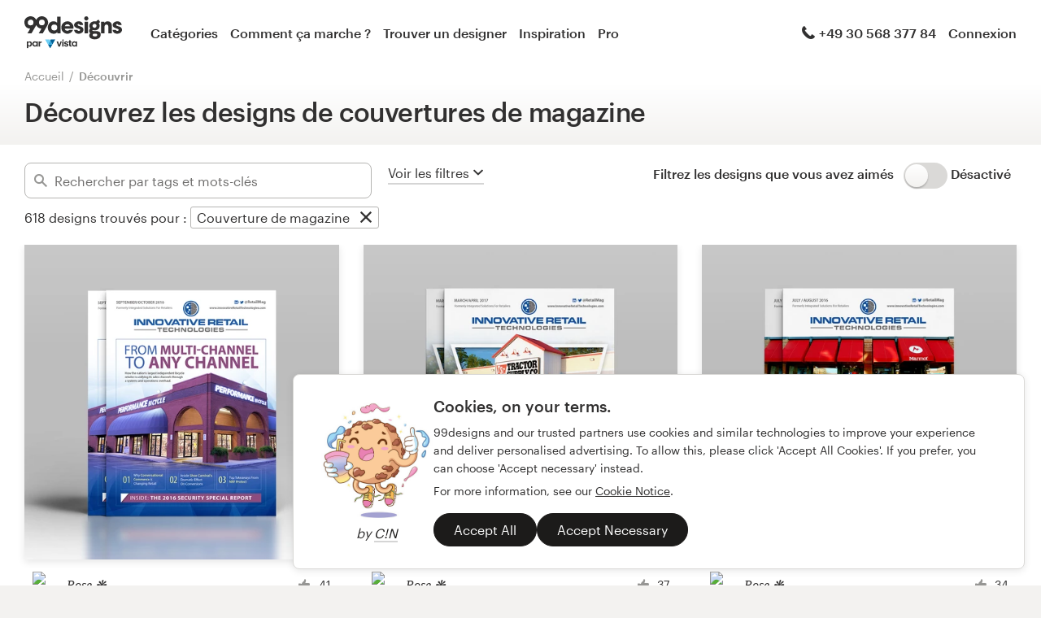

--- FILE ---
content_type: text/html; charset=utf-8
request_url: https://fr.99designs.be/discover?category=magazine-cover-design
body_size: 52083
content:

<!DOCTYPE html>
<html lang="fr-be">

    <head>

    <!-- Use latest IE rendering mode, or Chrome Frame if available, this must go first -->
    <meta http-equiv="X-UA-Compatible" content="IE=edge,chrome=1">

    <meta charset="utf-8">

    <!-- Facebook open graph settings -->
<meta property="og:title" content="Découvrez des idées de design et trouvez l&#39;inspiration | 99designs" />
<meta property="og:description" content="Parcourez les meilleurs designs créés par la communauté de design mondiale et talentueuse de 99designs. Trouvez l&#39;inspiration et des idées de design pour votre prochain projet." />
<meta property="og:type" content="website" />
<meta property="og:site_name" content="99designs" />
<meta property="og:url" content="https://fr.99designs.be/discover" />
<meta property="fb:app_id" content="51230776953" />

<meta property="og:image" content="https://assets.99static.com/workbench/assets/asimov/images/og-image-80cfd8beb6.png" />
<meta property="og:image:secure_url" content="https://assets.99static.com/workbench/assets/asimov/images/og-image-80cfd8beb6.png" />
<meta name="twitter:image" content="https://assets.99static.com/workbench/assets/asimov/images/og-image-80cfd8beb6.png" />
<link rel="image_src" href="https://assets.99static.com/workbench/assets/asimov/images/og-image-80cfd8beb6.png" />
    <meta property="og:image:type" content="image/png" />
    <meta property="og:image:width" content="400" />
    <meta property="og:image:height" content="400" />
<link rel="mask-icon" href="https://assets.99static.com/workbench/assets/asimov/images/99d-logomark-325f2bc6ad.svg" color="#fe5f50" />
<link rel="apple-touch-icon" href="https://assets.99static.com/workbench/assets/asimov/images/touch-icon-iphone-ad589ffee6.png" />
<link rel="apple-touch-icon" sizes="76x76" href="https://assets.99static.com/workbench/assets/asimov/images/touch-icon-ipad-2130171e90.png" />
<link rel="apple-touch-icon" sizes="120x120" href="https://assets.99static.com/workbench/assets/asimov/images/touch-icon-iphone-retina-09fe3d06a3.png" />
<link rel="apple-touch-icon" sizes="152x152" href="https://assets.99static.com/workbench/assets/asimov/images/touch-icon-ipad-retina-3417d49ce7.png" />

<!-- Twitter card settings -->
<meta name="twitter:card" content="summary" />
<meta name="twitter:site" content="@99designs" />
<meta name="twitter:title" content="Découvrez des idées de design et trouvez l&#39;inspiration | 99designs" />
<meta name="twitter:description" content="Parcourez les meilleurs designs créés par la communauté de design mondiale et talentueuse de 99designs. Trouvez l&#39;inspiration et des idées de design pour votre prochain projet." />

<meta name="slack-app-id" content="A2D02016F" />

      <!-- no canonical -->

    <link rel="alternate" hreflang="en-US" href="https://99designs.com/discover?category=magazine-cover-design" />
    <link rel="alternate" hreflang="es-US" href="https://es.99designs.com/discover?category=magazine-cover-design" />
    <link rel="alternate" hreflang="en-AU" href="https://99designs.com.au/discover?category=magazine-cover-design" />
    <link rel="alternate" hreflang="en-CA" href="https://99designs.ca/discover?category=magazine-cover-design" />
    <link rel="alternate" hreflang="en-GB" href="https://99designs.co.uk/discover?category=magazine-cover-design" />
    <link rel="alternate" hreflang="en-IE" href="https://99designs.ie/discover?category=magazine-cover-design" />
    <link rel="alternate" hreflang="de-DE" href="https://99designs.de/discover?category=magazine-cover-design" />
    <link rel="alternate" hreflang="en-DE" href="https://en.99designs.de/discover?category=magazine-cover-design" />
    <link rel="alternate" hreflang="en-DK" href="https://99designs.dk/discover?category=magazine-cover-design" />
    <link rel="alternate" hreflang="fr-FR" href="https://99designs.fr/discover?category=magazine-cover-design" />
    <link rel="alternate" hreflang="en-FR" href="https://en.99designs.fr/discover?category=magazine-cover-design" />
    <link rel="alternate" hreflang="it-IT" href="https://99designs.it/discover?category=magazine-cover-design" />
    <link rel="alternate" hreflang="en-IT" href="https://en.99designs.it/discover?category=magazine-cover-design" />
    <link rel="alternate" hreflang="en-NO" href="https://99designs.no/discover?category=magazine-cover-design" />
    <link rel="alternate" hreflang="nl-NL" href="https://99designs.nl/discover?category=magazine-cover-design" />
    <link rel="alternate" hreflang="en-NL" href="https://en.99designs.nl/discover?category=magazine-cover-design" />
    <link rel="alternate" hreflang="pt-BR" href="https://99designs.com.br/discover?category=magazine-cover-design" />
    <link rel="alternate" hreflang="en-BR" href="https://en.99designs.com.br/discover?category=magazine-cover-design" />
    <link rel="alternate" hreflang="pt-PT" href="https://99designs.pt/discover?category=magazine-cover-design" />
    <link rel="alternate" hreflang="en-PT" href="https://en.99designs.pt/discover?category=magazine-cover-design" />
    <link rel="alternate" hreflang="es-CL" href="https://99designs.cl/discover?category=magazine-cover-design" />
    <link rel="alternate" hreflang="en-CL" href="https://en.99designs.cl/discover?category=magazine-cover-design" />
    <link rel="alternate" hreflang="es-CO" href="https://99designs.com.co/discover?category=magazine-cover-design" />
    <link rel="alternate" hreflang="en-CO" href="https://en.99designs.com.co/discover?category=magazine-cover-design" />
    <link rel="alternate" hreflang="es-MX" href="https://99designs.com.mx/discover?category=magazine-cover-design" />
    <link rel="alternate" hreflang="en-MX" href="https://en.99designs.com.mx/discover?category=magazine-cover-design" />
    <link rel="alternate" hreflang="es-ES" href="https://99designs.es/discover?category=magazine-cover-design" />
    <link rel="alternate" hreflang="en-ES" href="https://en.99designs.es/discover?category=magazine-cover-design" />
    <link rel="alternate" hreflang="ja-JP" href="https://99designs.jp/discover?category=magazine-cover-design" />
    <link rel="alternate" hreflang="en-JP" href="https://en.99designs.jp/discover?category=magazine-cover-design" />
    <link rel="alternate" hreflang="de-CH" href="https://99designs.ch/discover?category=magazine-cover-design" />
    <link rel="alternate" hreflang="it-CH" href="https://it.99designs.ch/discover?category=magazine-cover-design" />
    <link rel="alternate" hreflang="fr-CH" href="https://fr.99designs.ch/discover?category=magazine-cover-design" />
    <link rel="alternate" hreflang="en-CH" href="https://en.99designs.ch/discover?category=magazine-cover-design" />
    <link rel="alternate" hreflang="en-HK" href="https://99designs.hk/discover?category=magazine-cover-design" />
    <link rel="alternate" hreflang="en-SG" href="https://99designs.com.sg/discover?category=magazine-cover-design" />
    <link rel="alternate" hreflang="nl-BE" href="https://99designs.be/discover?category=magazine-cover-design" />
    <link rel="alternate" hreflang="en-BE" href="https://en.99designs.be/discover?category=magazine-cover-design" />
    <link rel="alternate" hreflang="de-AT" href="https://99designs.at/discover?category=magazine-cover-design" />
    <link rel="alternate" hreflang="en-AT" href="https://en.99designs.at/discover?category=magazine-cover-design" />
    <link rel="alternate" hreflang="en-US" href="https://designview.io/discover?category=magazine-cover-design" />
    <link rel="alternate" hreflang="da-DK" href="https://vistaprint.dk/discover?category=magazine-cover-design" />
    <link rel="alternate" hreflang="de-AT" href="https://vistaprint.at/discover?category=magazine-cover-design" />
    <link rel="alternate" hreflang="de-CH" href="https://vistaprint.ch/discover?category=magazine-cover-design" />
    <link rel="alternate" hreflang="de-DE" href="https://vistaprint.de/discover?category=magazine-cover-design" />
    <link rel="alternate" hreflang="en-AU" href="https://vistaprint.com.au/discover?category=magazine-cover-design" />
    <link rel="alternate" hreflang="en-CA" href="https://vistaprint.ca/discover?category=magazine-cover-design" />
    <link rel="alternate" hreflang="en-GB" href="https://vistaprint.co.uk/discover?category=magazine-cover-design" />
    <link rel="alternate" hreflang="en-IE" href="https://vistaprint.ie/discover?category=magazine-cover-design" />
    <link rel="alternate" hreflang="en-IN" href="https://vistaprint.in/discover?category=magazine-cover-design" />
    <link rel="alternate" hreflang="en-NZ" href="https://vistaprint.co.nz/discover?category=magazine-cover-design" />
    <link rel="alternate" hreflang="en-PT" href="https://vistaprint.pt/discover?category=magazine-cover-design" />
    <link rel="alternate" hreflang="en-SG" href="https://vistaprint.sg/discover?category=magazine-cover-design" />
    <link rel="alternate" hreflang="en-US" href="https://vistaprint.com/discover?category=magazine-cover-design" />
    <link rel="alternate" hreflang="es-ES" href="https://vistaprint.es/discover?category=magazine-cover-design" />
    <link rel="alternate" hreflang="es-US" href="https://vistaprint.com/discover?category=magazine-cover-design" />
    <link rel="alternate" hreflang="fi-FI" href="https://vistaprint.fi/discover?category=magazine-cover-design" />
    <link rel="alternate" hreflang="fr-BE" href="https://vistaprint.be/discover?category=magazine-cover-design" />
    <link rel="alternate" hreflang="fr-CA" href="https://vistaprint.ca/discover?category=magazine-cover-design" />
    <link rel="alternate" hreflang="fr-CH" href="https://vistaprint.ch/discover?category=magazine-cover-design" />
    <link rel="alternate" hreflang="fr-FR" href="https://vistaprint.fr/discover?category=magazine-cover-design" />
    <link rel="alternate" hreflang="it-CH" href="https://vistaprint.ch/discover?category=magazine-cover-design" />
    <link rel="alternate" hreflang="it-IT" href="https://vistaprint.it/discover?category=magazine-cover-design" />
    <link rel="alternate" hreflang="ja-JP" href="https://vistaprint.jp/discover?category=magazine-cover-design" />
    <link rel="alternate" hreflang="nb-NO" href="https://vistaprint.no/discover?category=magazine-cover-design" />
    <link rel="alternate" hreflang="nl-BE" href="https://vistaprint.ne/discover?category=magazine-cover-design" />
    <link rel="alternate" hreflang="nl-NL" href="https://vistaprint.nl/discover?category=magazine-cover-design" />
    <link rel="alternate" hreflang="pt-PT" href="https://vistaprint.pt/discover?category=magazine-cover-design" />
    <link rel="alternate" hreflang="sv-SE" href="https://vistaprint.se/discover?category=magazine-cover-design" />


    <!-- Device settings -->
    <meta name="format-detection" content="telephone=no" />

    <!-- Use device width, allow pinch+zoom -->
    <meta name="viewport" content="width=device-width, initial-scale=1">

    <!-- Mobile IE ClearType -->
    <meta http-equiv="cleartype" content="on">

    <!-- Specifying Sub-pixel Metrics in IE's Legacy Modes -->
    <!-- http://www.webappers.com/2012/12/25/how-to-correct-legacy-document-problems-with-fonts/ -->
    <meta http-equiv="X-UA-TextLayoutMetrics" content="natural" />

    <!-- Title for Web Clips on iOS devices -->
    <meta name="apple-mobile-web-app-title" content="99designs">

    <title>Découvrez des idées de design et trouvez l&#39;inspiration | 99designs</title>

    

    <meta name="description" content="Parcourez les meilleurs designs créés par la communauté de design mondiale et talentueuse de 99designs. Trouvez l&#39;inspiration et des idées de design pour votre prochain projet." />
    <meta name="keywords" content="crowdsource, graphic design, design, contests, design contests" />
    <meta name="author" content="99designs" />
        <meta name="robots" content="noindex, nofollow" />


    <link rel="icon" sizes="16x16 32x32" href="https://assets.99static.com/workbench/assets/asimov/images/favicon-88f58c10e9.ico" />

    <meta name="csrf-param" content="authenticity_token" />
<meta name="csrf-token" content="_b4u8rSHT5kX8YuQOeIiAgWFqs_ynotmKnKMqOlNtjxV84D6N25D4eT6L4wJhAdcLTsRB2pEB0J-ZF2UBnk2mQ" />

    <link rel="stylesheet" media="screen" href="https://assets.99static.com/workbench/assets/css/layout-ef6a55c67f.css" />
    <link rel="stylesheet" media="screen" href="https://assets.99static.com/workbench/assets/css/fonts-db6c9da067.css" />
        <link rel="stylesheet" media="screen" href="https://assets.99static.com/workbench/assets/css/discover-designs-19e6641c1d.css" />
    <link rel="stylesheet" media="screen" href="https://assets.99static.com/workbench/assets/css/design-details-368acb4255.css" />


    <script src="/accounts/accounts.js"></script>

        <script src="//d2wy8f7a9ursnm.cloudfront.net/bugsnag-3.min.js" data-apikey="0dc2015cfbcfeb7cde28f8a91fc7850c"></script>
        <script>
        </script>
</head>


    <body class="max--widescreen app-layout app-layout--default sl_notranslate">
            <script>
        var dataLayer = dataLayer || [];
        dataLayer.push({"isAdmin":false,"isDesigner":false,"isCustomer":false,"affiliateCode":null});
    </script>



<div class="oc-wrapper"
    data-oc-name="left right"
    data-globalnavui
    data-globalnavui-userrole="logged-out"
    data-page-wrapper
    >

    <div class="oc-content--main" data-oc-canvas="left right">
        <div
          data-promo-bar
          data-promo-bar-endpoint="/noticebar"
          data-hidden
        ></div>
                <header class="site-header site-header--static site-header--signed-out"
  ><div class="site-header__inner1"
    ><div class="site-header__inner2"
      ><div class="site-header__item site-header__item--left-oc-trigger"
        ><button
          class="site-header__left-oc-trigger"
          type="button"
          data-oc-trigger="left"
          aria-label="Menu"
        ></button></div
      ><div class="site-header__item site-header__item--branding"
        ><a class="site-header__site-logo" href="/" title="99designs par Vista"
          ><div
            class="site-header__site-logo__image site-header__site-logo__image--fr"
            aria-label="99designs par Vista"
          ></div></a></div
      ><div class="site-header__item site-header__item--primary-navigation"
        ><div class="top-level-nav"
          ><div class="top-level-nav__item"
            ><a class="top-level-nav__item__link" href="/categories"
              >Catégories</a
            ></div
          ><div class="top-level-nav__item"
            ><a class="top-level-nav__item__link" href="/how-it-works"
              >Comment ça marche ?</a
            ></div
          ><div class="top-level-nav__item"
            ><a class="top-level-nav__item__link" href="/designers/search"
              >Trouver un designer</a
            ></div
          ><div class="top-level-nav__item"
            ><a class="top-level-nav__item__link" href="/discover"
              >Inspiration</a
            ></div
          ><div class="top-level-nav__item"
            ><a class="top-level-nav__item__link" href="/pro">Pro</a></div
          ></div
        ></div
      ><div class="site-header__item site-header__item--secondary-navigation"
        ><div class="top-level-nav"
          ><div
            class="top-level-nav__item"
            title="Lun–ven: 10h–18h"
            data-global-nav-tooltip="true"
            ><a class="top-level-nav__item__link" href="/help"
              ><span
                class="icon icon--hidden-for-special-breakpoint icon--offset-right icon--inline icon--phone-1"
              ></span
              >+49 30 568 377 84</a
            ></div
          ></div
        ></div
      ><div class="site-header__item site-header__item--account-navigation"
        ><div class="top-level-nav"
          ><div class="top-level-nav__item top-level-nav__item--first"
            ><a
              class="top-level-nav__item__link SMOKETEST_login_link"
              href="/login"
              data-globalnavui-loginlink="data-globalnavui-loginlink"
              >Connexion</a
            ></div
          ></div
        ></div
      ><div class="site-header__item site-header__item--right-oc-trigger"
        ><div class="top-level-nav"
          ><div class="top-level-nav__item top-level-nav__item--first"
            ><a
              class="top-level-nav__item__link SMOKETEST_login_link"
              href="/login"
              data-globalnavui-loginlink="data-globalnavui-loginlink"
              >Connexion</a
            ></div
          ></div
        ></div
      ></div
    ></div
  ></header
>



        <div class="app-layout__content" role="main">

            <div class="app-layout__content__body">
                    



    <div class="row">
        <div class="column">
            <ul class="breadcrumbs">
                <li class="breadcrumbs__item">
                    <a class="breadcrumbs__item__link" href="/">Accueil</a>
                </li>
                <li class="breadcrumbs__item">
                    <a href="/discover"><a class="breadcrumbs__item__link breadcrumbs__item__link--current" href="/discover">Découvrir</a></a>
                </li>
            </ul>
        </div>
    </div>

<div class="content-header discover__header">
    <div class="content-header__inner-1">
        <div class="content-header__inner-2">
            <h1 class="content-header__main-heading" data-update-text="header">
                Découvrez les designs de couvertures de magazine
            </h1>
        </div>
    </div>
</div>

    <article class="discover">
        <section class="content-body">
            <header class="mega-drawer" data-mega-drawer>
    <form action="/discover" accept-charset="UTF-8" method="get">
        <div class="browse-bar" data-browse-bar>
    <div class="row">
        <div class="column">
            <div class="browse-bar__wrapper">
                <div class="browse-bar__search">
                    <span>
                        <div class="tag-editor"
 data-tag-editor-design-tags
 data-tag-data-source-url="/discover/design_tags/completions"
 data-max-tags="10"
 data-tag-editor-add-tag="Rechercher par tags et mots-clés"
 data-tag-editor-max-tags-msg="">

    <div data-tag-editor-tag-inputs
         data-tag-editor-tag-input-name="tags">
    </div>

    <div class="field field--icon-label field--search-discover">
        <div class="field__input field__input--discover">
            <label class="field__title">
                <span class="icon icon--search-1"></span>
            </label>
            <input type="text"
             value=""
             placeholder="Rechercher par tags et mots-clés"
             class="input-text tag-editor__input"
             data-tag-input />
        </div>

        <div data-tag-suggestions class="tag-suggestions--wrapper">
            <ul class="tag-suggestions tag-suggestions--light tag-suggestions--borderless tag-suggestions--shadow" data-tag-suggestions-list></ul>
            <script type="text/template" data-tag-suggestions-item-template>
                <li class="tag-suggestions__item" data-tag-suggestions-item>
                    <span data-tag-suggestions-item-name>
                        {{!it.name}}
                    </span>
                </li>
            </script>
            <script type="text/template" data-tag-suggestions-item-default-template>
                <li class="tag-suggestions__item tag-suggestions__item--new"
                    data-tag-suggestions-item
                    data-tag-suggestions-item-default>
                    <span class="tag-suggestions__create-info">Create: </span>
                    <span data-tag-suggestions-item-name>{{!it.name}}</span>
                </li>
            </script>
        </div>
    </div>
</div>

                    </span>
                </div>
                <div>
                    <button type="button"
                     class="mega-drawer__toggle"
                     data-mega-drawer-toggle
                     data-active="false"
                     data-small-screen-off-canvas-filters-button
                     data-small-screen-off-canvas-filters-button-name="filters">
                        <span class="mega-drawer__toggle-active">
                            Masquer les filtres
                            <span class="icon icon--up-2"></span>
                        </span>
                        <span class="mega-drawer__toggle-inactive">
                            Voir les filtres
                            <span class="icon icon--down-2"></span>
                        </span>
                    </button>
                </div>
                <div class="browse-bar__toggle">
                        <div data-detached-dropdown class="mega-drawer__filter-group-inline">
        <span class="heading heading--h6">
            Filtrez les designs que vous avez aimés
                &nbsp;
        </span>
        <span data-detached-dropdown-trigger
              data-login-signup-your-likes>
            <input type="checkbox" name="your-likes-disabled" id="your_likes_inline" value="false" class="toggle__input" data-mega-drawer-panel-default="" data-mega-drawer-filter-input="" data-mega-drawer-filter-title="Vos mentions J&#39;aime" />
            <label for="your_likes_inline"
                class="toggle__wrapper toggle__wrapper--on-off">
                <span class="toggle__switch"></span>
            </label>
            <span class="toggle__value toggle__value--off">
                Désactivé
            </span>
        </span>
        <div data-detached-dropdown-content>
            <div data-login-signup-container-your-likes>
            </div>
        </div>
    </div>

                </div>
            </div>
            <script data-browse-bar-filter-template type="text/html">
                <div class="pill-group__item">
    <span class="pill pill--tag pill--deletable">
        <button
            type="button"
            class="pill__button"
            data-filter-pill-category="{{!it.category}}"
            data-filter-pill-open-drawer
            >
            {{!it.name}}
        </button>
        <button
            type="button"
            class="pill__delete"
            data-filter-pill-category="{{!it.category}}"
            data-filter-pill-title="{{!it.name}}"
            data-filter-pill-close-name="{{!it.value}}"
            >
        </button>
    </span>
</div>

            </script>
            <script data-all-designs-template type="text/html">
                <div class="pill-group__item">
                    <span class="pill pill--tag">
                        <button type="button" class="pill__button" data-all-designs-pill>
                            tous les designs
                        </button>
                    </span>
                </div>
            </script>
        </div>
    </div>
    <div class="row">
        <div class="column">
            <div class="browse-bar__section">
                <span data-filtered-design class="browse-bar__active-filters--hide-on-small">618</span>
                <span class="browse-bar__active-filters--hide-on-small">designs trouvés pour :</span>
                <span class="pill-group pill-group--inline browse-bar__active-filters browse-bar__active-filters--hide-on-small"
                data-active-filters>
                                    <div class="pill-group__item">
    <span class="pill pill--tag pill--deletable">
        <button
            type="button"
            class="pill__button"
            data-filter-pill-category="category"
            data-filter-pill-open-drawer
            >
            Couverture de magazine
        </button>
        <button
            type="button"
            class="pill__delete"
            data-filter-pill-category="category"
            data-filter-pill-title="Couverture de magazine"
            data-filter-pill-close-name="magazine-cover-design"
            >
        </button>
    </span>
</div>

                </span>
            </div>
        </div>
    </div>
</div>

        <div class="mega-drawer__drawer">
    <div class="row">
        <div class="column">
            <div class="mega-drawer__container" data-scroll-freeze>
                <div class="mega-drawer__tabs">
                    <button type="button" class="mega-drawer__tab" data-active="true" data-mega-drawer-tab-name="category">
                        Catégories
                    </button>
                    <button type="button" class="mega-drawer__tab" data-active="false" data-mega-drawer-tab-name="industry">
                        Secteurs d&#39;activité
                    </button>
                    <button type="button" class="mega-drawer__tab" data-active="false" data-mega-drawer-tab-name="max-age platinum language">
                        Avancé
                    </button>
                    <div class="mega-drawer__clear-filters">
                        <button type="button" class="mega-drawer__clear-filters-button" data-mega-drawer-clear-filters data-active=true>
                            Supprimer les filtres
                        </button>
                    </div>
                </div>
                <div class="mega-drawer__panels">
                    <div class="mega-drawer__panel" data-active="true" data-mega-drawer-panel-name="category">
                                <div class="mega-drawer__panel-section-title">
            Logo et identité
        </div>
        <div class="mega-drawer__panel-section matrix matrix--of-two-large matrix--of-two-normal matrix--of-one-medium matrix--of-one-small">
                <div class="matrix__item">
                    <div class="mega-drawer-filter">
                        <input type="checkbox" name="category" id="category_logo-design_inline" value="logo-design" class="mega-drawer__filter-hidden" data-mega-drawer-filter-input="" data-mega-drawer-filter-title="design de logo" />
                        <a href="/discover?category=logo-design"
                         class="mega-drawer__filter-link">
                            <label for="category_logo-design_inline" class="mega-drawer__filter-label flag flag--small flag--middle">
                                <div class="flag__mast mega-drawer__filter-image marketing-icon marketing-icon--logo-design"></div>
                                <div class="flag--small__flag flag__flag mega-drawer__filter-title">
                                    Création de logo
                                </div>
                            </label>
                        </a>
                    </div>
                </div>
                <div class="matrix__item">
                    <div class="mega-drawer-filter">
                        <input type="checkbox" name="category" id="category_brand-identity-pack_inline" value="brand-identity-pack" class="mega-drawer__filter-hidden" data-mega-drawer-filter-input="" data-mega-drawer-filter-title="pack logo et identité de marque" />
                        <a href="/discover?category=brand-identity-pack"
                         class="mega-drawer__filter-link">
                            <label for="category_brand-identity-pack_inline" class="mega-drawer__filter-label flag flag--small flag--middle">
                                <div class="flag__mast mega-drawer__filter-image marketing-icon marketing-icon--brand-identity-pack"></div>
                                <div class="flag--small__flag flag__flag mega-drawer__filter-title">
                                    Logo &amp; pack identité de marque
                                </div>
                            </label>
                        </a>
                    </div>
                </div>
                <div class="matrix__item">
                    <div class="mega-drawer-filter">
                        <input type="checkbox" name="category" id="category_social-media-pack_inline" value="social-media-pack" class="mega-drawer__filter-hidden" data-mega-drawer-filter-input="" data-mega-drawer-filter-title="pack logo et réseaux sociaux" />
                        <a href="/discover?category=social-media-pack"
                         class="mega-drawer__filter-link">
                            <label for="category_social-media-pack_inline" class="mega-drawer__filter-label flag flag--small flag--middle">
                                <div class="flag__mast mega-drawer__filter-image marketing-icon marketing-icon--social-media-pack"></div>
                                <div class="flag--small__flag flag__flag mega-drawer__filter-title">
                                    Pack logo et réseaux sociaux
                                </div>
                            </label>
                        </a>
                    </div>
                </div>
                <div class="matrix__item">
                    <div class="mega-drawer-filter">
                        <input type="checkbox" name="category" id="category_logo-website_inline" value="logo-website" class="mega-drawer__filter-hidden" data-mega-drawer-filter-input="" data-mega-drawer-filter-title="Logo et site web hébergé" />
                        <a href="/discover?category=logo-website"
                         class="mega-drawer__filter-link">
                            <label for="category_logo-website_inline" class="mega-drawer__filter-label flag flag--small flag--middle">
                                <div class="flag__mast mega-drawer__filter-image marketing-icon marketing-icon--logo-website"></div>
                                <div class="flag--small__flag flag__flag mega-drawer__filter-title">
                                    Pack logo et site internet
                                </div>
                            </label>
                        </a>
                    </div>
                </div>
                <div class="matrix__item">
                    <div class="mega-drawer-filter">
                        <input type="checkbox" name="category" id="category_logo-business-card-design_inline" value="logo-business-card-design" class="mega-drawer__filter-hidden" data-mega-drawer-filter-input="" data-mega-drawer-filter-title="logo et carte de visite" />
                        <a href="/discover?category=logo-business-card-design"
                         class="mega-drawer__filter-link">
                            <label for="category_logo-business-card-design_inline" class="mega-drawer__filter-label flag flag--small flag--middle">
                                <div class="flag__mast mega-drawer__filter-image marketing-icon marketing-icon--logo-business-card-design"></div>
                                <div class="flag--small__flag flag__flag mega-drawer__filter-title">
                                    Logo et carte de visite
                                </div>
                            </label>
                        </a>
                    </div>
                </div>
                <div class="matrix__item">
                    <div class="mega-drawer-filter">
                        <input type="checkbox" name="category" id="category_brand-guide_inline" value="brand-guide" class="mega-drawer__filter-hidden" data-mega-drawer-filter-input="" data-mega-drawer-filter-title="Guide de marque" />
                        <a href="/discover?category=brand-guide"
                         class="mega-drawer__filter-link">
                            <label for="category_brand-guide_inline" class="mega-drawer__filter-label flag flag--small flag--middle">
                                <div class="flag__mast mega-drawer__filter-image marketing-icon marketing-icon--brand-guide"></div>
                                <div class="flag--small__flag flag__flag mega-drawer__filter-title">
                                    Guide de marque
                                </div>
                            </label>
                        </a>
                    </div>
                </div>
                <div class="matrix__item">
                    <div class="mega-drawer-filter">
                        <input type="checkbox" name="category" id="category_business-card-design_inline" value="business-card-design" class="mega-drawer__filter-hidden" data-mega-drawer-filter-input="" data-mega-drawer-filter-title="Carte de visite" />
                        <a href="/discover?category=business-card-design"
                         class="mega-drawer__filter-link">
                            <label for="category_business-card-design_inline" class="mega-drawer__filter-label flag flag--small flag--middle">
                                <div class="flag__mast mega-drawer__filter-image marketing-icon marketing-icon--business-card-design"></div>
                                <div class="flag--small__flag flag__flag mega-drawer__filter-title">
                                    Carte de visite
                                </div>
                            </label>
                        </a>
                    </div>
                </div>
                <div class="matrix__item">
                    <div class="mega-drawer-filter">
                        <input type="checkbox" name="category" id="category_stationery-design_inline" value="stationery-design" class="mega-drawer__filter-hidden" data-mega-drawer-filter-input="" data-mega-drawer-filter-title="papeterie" />
                        <a href="/discover?category=stationery-design"
                         class="mega-drawer__filter-link">
                            <label for="category_stationery-design_inline" class="mega-drawer__filter-label flag flag--small flag--middle">
                                <div class="flag__mast mega-drawer__filter-image marketing-icon marketing-icon--stationery-design"></div>
                                <div class="flag--small__flag flag__flag mega-drawer__filter-title">
                                    Papeterie
                                </div>
                            </label>
                        </a>
                    </div>
                </div>
                <div class="matrix__item">
                    <div class="mega-drawer-filter">
                        <input type="checkbox" name="category" id="category_logo-brand-guide_inline" value="logo-brand-guide" class="mega-drawer__filter-hidden" data-mega-drawer-filter-input="" data-mega-drawer-filter-title="logo &amp; guide de marque" />
                        <a href="/discover?category=logo-brand-guide"
                         class="mega-drawer__filter-link">
                            <label for="category_logo-brand-guide_inline" class="mega-drawer__filter-label flag flag--small flag--middle">
                                <div class="flag__mast mega-drawer__filter-image marketing-icon marketing-icon--logo-brand-guide"></div>
                                <div class="flag--small__flag flag__flag mega-drawer__filter-title">
                                    Logo &amp; guide de marque
                                </div>
                            </label>
                        </a>
                    </div>
                </div>
                <div class="matrix__item">
                    <div class="mega-drawer-filter">
                        <input type="checkbox" name="category" id="category_logo-product-packaging_inline" value="logo-product-packaging" class="mega-drawer__filter-hidden" data-mega-drawer-filter-input="" data-mega-drawer-filter-title="logo &amp; packaging produit" />
                        <a href="/discover?category=logo-product-packaging"
                         class="mega-drawer__filter-link">
                            <label for="category_logo-product-packaging_inline" class="mega-drawer__filter-label flag flag--small flag--middle">
                                <div class="flag__mast mega-drawer__filter-image marketing-icon marketing-icon--logo-product-packaging"></div>
                                <div class="flag--small__flag flag__flag mega-drawer__filter-title">
                                    Logo et packaging produit
                                </div>
                            </label>
                        </a>
                    </div>
                </div>
                <div class="matrix__item">
                    <div class="mega-drawer-filter">
                        <input type="checkbox" name="category" id="category_brand-starter-pack_inline" value="brand-starter-pack" class="mega-drawer__filter-hidden" data-mega-drawer-filter-input="" data-mega-drawer-filter-title="brand starter pack" />
                        <a href="/discover?category=brand-starter-pack"
                         class="mega-drawer__filter-link">
                            <label for="category_brand-starter-pack_inline" class="mega-drawer__filter-label flag flag--small flag--middle">
                                <div class="flag__mast mega-drawer__filter-image marketing-icon marketing-icon--brand-starter-pack"></div>
                                <div class="flag--small__flag flag__flag mega-drawer__filter-title">
                                    Brand starter pack
                                </div>
                            </label>
                        </a>
                    </div>
                </div>
                <div class="matrix__item">
                    <div class="mega-drawer-filter">
                        <input type="checkbox" name="category" id="category_brand-launch-pack_inline" value="brand-launch-pack" class="mega-drawer__filter-hidden" data-mega-drawer-filter-input="" data-mega-drawer-filter-title="brand launch pack" />
                        <a href="/discover?category=brand-launch-pack"
                         class="mega-drawer__filter-link">
                            <label for="category_brand-launch-pack_inline" class="mega-drawer__filter-label flag flag--small flag--middle">
                                <div class="flag__mast mega-drawer__filter-image marketing-icon marketing-icon--brand-launch-pack"></div>
                                <div class="flag--small__flag flag__flag mega-drawer__filter-title">
                                    Brand launch pack
                                </div>
                            </label>
                        </a>
                    </div>
                </div>
        </div>
        <div class="mega-drawer__panel-section-title">
            Web &amp; Application mobile
        </div>
        <div class="mega-drawer__panel-section matrix matrix--of-two-large matrix--of-two-normal matrix--of-one-medium matrix--of-one-small">
                <div class="matrix__item">
                    <div class="mega-drawer-filter">
                        <input type="checkbox" name="category" id="category_web-design_inline" value="web-design" class="mega-drawer__filter-hidden" data-mega-drawer-filter-input="" data-mega-drawer-filter-title="design de page web" />
                        <a href="/discover?category=web-design"
                         class="mega-drawer__filter-link">
                            <label for="category_web-design_inline" class="mega-drawer__filter-label flag flag--small flag--middle">
                                <div class="flag__mast mega-drawer__filter-image marketing-icon marketing-icon--web-design"></div>
                                <div class="flag--small__flag flag__flag mega-drawer__filter-title">
                                    Web page design
                                </div>
                            </label>
                        </a>
                    </div>
                </div>
                <div class="matrix__item">
                    <div class="mega-drawer-filter">
                        <input type="checkbox" name="category" id="category_wordpress-theme-design_inline" value="wordpress-theme-design" class="mega-drawer__filter-hidden" data-mega-drawer-filter-input="" data-mega-drawer-filter-title="Design de thème Wordpress" />
                        <a href="/discover?category=wordpress-theme-design"
                         class="mega-drawer__filter-link">
                            <label for="category_wordpress-theme-design_inline" class="mega-drawer__filter-label flag flag--small flag--middle">
                                <div class="flag__mast mega-drawer__filter-image marketing-icon marketing-icon--wordpress-theme-design"></div>
                                <div class="flag--small__flag flag__flag mega-drawer__filter-title">
                                    design de thème WordPress
                                </div>
                            </label>
                        </a>
                    </div>
                </div>
                <div class="matrix__item">
                    <div class="mega-drawer-filter">
                        <input type="checkbox" name="category" id="category_landing-page-design_inline" value="landing-page-design" class="mega-drawer__filter-hidden" data-mega-drawer-filter-input="" data-mega-drawer-filter-title="Landing page" />
                        <a href="/discover?category=landing-page-design"
                         class="mega-drawer__filter-link">
                            <label for="category_landing-page-design_inline" class="mega-drawer__filter-label flag flag--small flag--middle">
                                <div class="flag__mast mega-drawer__filter-image marketing-icon marketing-icon--landing-page-design"></div>
                                <div class="flag--small__flag flag__flag mega-drawer__filter-title">
                                    Création de landing page
                                </div>
                            </label>
                        </a>
                    </div>
                </div>
                <div class="matrix__item">
                    <div class="mega-drawer-filter">
                        <input type="checkbox" name="category" id="category_icon-button-design_inline" value="icon-button-design" class="mega-drawer__filter-hidden" data-mega-drawer-filter-input="" data-mega-drawer-filter-title="Icône ou bouton" />
                        <a href="/discover?category=icon-button-design"
                         class="mega-drawer__filter-link">
                            <label for="category_icon-button-design_inline" class="mega-drawer__filter-label flag flag--small flag--middle">
                                <div class="flag__mast mega-drawer__filter-image marketing-icon marketing-icon--icon-button-design"></div>
                                <div class="flag--small__flag flag__flag mega-drawer__filter-title">
                                    Icône ou bouton
                                </div>
                            </label>
                        </a>
                    </div>
                </div>
                <div class="matrix__item">
                    <div class="mega-drawer-filter">
                        <input type="checkbox" name="category" id="category_mobile-app-design_inline" value="mobile-app-design" class="mega-drawer__filter-hidden" data-mega-drawer-filter-input="" data-mega-drawer-filter-title="design d&#39;application mobile" />
                        <a href="/discover?category=mobile-app-design"
                         class="mega-drawer__filter-link">
                            <label for="category_mobile-app-design_inline" class="mega-drawer__filter-label flag flag--small flag--middle">
                                <div class="flag__mast mega-drawer__filter-image marketing-icon marketing-icon--mobile-app-design"></div>
                                <div class="flag--small__flag flag__flag mega-drawer__filter-title">
                                    Création application mobile
                                </div>
                            </label>
                        </a>
                    </div>
                </div>
                <div class="matrix__item">
                    <div class="mega-drawer-filter">
                        <input type="checkbox" name="category" id="category_facebook-cover-design_inline" value="facebook-cover-design" class="mega-drawer__filter-hidden" data-mega-drawer-filter-input="" data-mega-drawer-filter-title="couverture Facebook" />
                        <a href="/discover?category=facebook-cover-design"
                         class="mega-drawer__filter-link">
                            <label for="category_facebook-cover-design_inline" class="mega-drawer__filter-label flag flag--small flag--middle">
                                <div class="flag__mast mega-drawer__filter-image marketing-icon marketing-icon--facebook-cover-design"></div>
                                <div class="flag--small__flag flag__flag mega-drawer__filter-title">
                                    Image de couverture Facebook
                                </div>
                            </label>
                        </a>
                    </div>
                </div>
                <div class="matrix__item">
                    <div class="mega-drawer-filter">
                        <input type="checkbox" name="category" id="category_social-media-page-design_inline" value="social-media-page-design" class="mega-drawer__filter-hidden" data-mega-drawer-filter-input="" data-mega-drawer-filter-title="page de réseau social" />
                        <a href="/discover?category=social-media-page-design"
                         class="mega-drawer__filter-link">
                            <label for="category_social-media-page-design_inline" class="mega-drawer__filter-label flag flag--small flag--middle">
                                <div class="flag__mast mega-drawer__filter-image marketing-icon marketing-icon--social-media-page-design"></div>
                                <div class="flag--small__flag flag__flag mega-drawer__filter-title">
                                    Page de réseau social
                                </div>
                            </label>
                        </a>
                    </div>
                </div>
                <div class="matrix__item">
                    <div class="mega-drawer-filter">
                        <input type="checkbox" name="category" id="category_banner-ad-design_inline" value="banner-ad-design" class="mega-drawer__filter-hidden" data-mega-drawer-filter-input="" data-mega-drawer-filter-title="Bannière web" />
                        <a href="/discover?category=banner-ad-design"
                         class="mega-drawer__filter-link">
                            <label for="category_banner-ad-design_inline" class="mega-drawer__filter-label flag flag--small flag--middle">
                                <div class="flag__mast mega-drawer__filter-image marketing-icon marketing-icon--banner-ad-design"></div>
                                <div class="flag--small__flag flag__flag mega-drawer__filter-title">
                                    Bannière web
                                </div>
                            </label>
                        </a>
                    </div>
                </div>
                <div class="matrix__item">
                    <div class="mega-drawer-filter">
                        <input type="checkbox" name="category" id="category_other-website-app-design_inline" value="other-website-app-design" class="mega-drawer__filter-hidden" data-mega-drawer-filter-input="" data-mega-drawer-filter-title="autre design web ou d&#39;application" />
                        <a href="/discover?category=other-website-app-design"
                         class="mega-drawer__filter-link">
                            <label for="category_other-website-app-design_inline" class="mega-drawer__filter-label flag flag--small flag--middle">
                                <div class="flag__mast mega-drawer__filter-image marketing-icon marketing-icon--other-website-app-design"></div>
                                <div class="flag--small__flag flag__flag mega-drawer__filter-title">
                                    Autre site web ou application mobile
                                </div>
                            </label>
                        </a>
                    </div>
                </div>
        </div>
        <div class="mega-drawer__panel-section-title">
            Activités commerciales et publicitaires
        </div>
        <div class="mega-drawer__panel-section matrix matrix--of-two-large matrix--of-two-normal matrix--of-one-medium matrix--of-one-small">
                <div class="matrix__item">
                    <div class="mega-drawer-filter">
                        <input type="checkbox" name="category" id="category_postcard-flyer-design_inline" value="postcard-flyer-design" class="mega-drawer__filter-hidden" data-mega-drawer-filter-input="" data-mega-drawer-filter-title="Carte postale, flyer ou print" />
                        <a href="/discover?category=postcard-flyer-design"
                         class="mega-drawer__filter-link">
                            <label for="category_postcard-flyer-design_inline" class="mega-drawer__filter-label flag flag--small flag--middle">
                                <div class="flag__mast mega-drawer__filter-image marketing-icon marketing-icon--postcard-flyer-design"></div>
                                <div class="flag--small__flag flag__flag mega-drawer__filter-title">
                                    carte postale, flyer ou print
                                </div>
                            </label>
                        </a>
                    </div>
                </div>
                <div class="matrix__item">
                    <div class="mega-drawer-filter">
                        <input type="checkbox" name="category" id="category_poster-design_inline" value="poster-design" class="mega-drawer__filter-hidden" data-mega-drawer-filter-input="" data-mega-drawer-filter-title="Affiche" />
                        <a href="/discover?category=poster-design"
                         class="mega-drawer__filter-link">
                            <label for="category_poster-design_inline" class="mega-drawer__filter-label flag flag--small flag--middle">
                                <div class="flag__mast mega-drawer__filter-image marketing-icon marketing-icon--poster-design"></div>
                                <div class="flag--small__flag flag__flag mega-drawer__filter-title">
                                    Affiche
                                </div>
                            </label>
                        </a>
                    </div>
                </div>
                <div class="matrix__item">
                    <div class="mega-drawer-filter">
                        <input type="checkbox" name="category" id="category_infographic-design_inline" value="infographic-design" class="mega-drawer__filter-hidden" data-mega-drawer-filter-input="" data-mega-drawer-filter-title="infographie" />
                        <a href="/discover?category=infographic-design"
                         class="mega-drawer__filter-link">
                            <label for="category_infographic-design_inline" class="mega-drawer__filter-label flag flag--small flag--middle">
                                <div class="flag__mast mega-drawer__filter-image marketing-icon marketing-icon--infographic-design"></div>
                                <div class="flag--small__flag flag__flag mega-drawer__filter-title">
                                    Infographie
                                </div>
                            </label>
                        </a>
                    </div>
                </div>
                <div class="matrix__item">
                    <div class="mega-drawer-filter">
                        <input type="checkbox" name="category" id="category_brochure-design_inline" value="brochure-design" class="mega-drawer__filter-hidden" data-mega-drawer-filter-input="" data-mega-drawer-filter-title="Brochure" />
                        <a href="/discover?category=brochure-design"
                         class="mega-drawer__filter-link">
                            <label for="category_brochure-design_inline" class="mega-drawer__filter-label flag flag--small flag--middle">
                                <div class="flag__mast mega-drawer__filter-image marketing-icon marketing-icon--brochure-design"></div>
                                <div class="flag--small__flag flag__flag mega-drawer__filter-title">
                                    Brochure
                                </div>
                            </label>
                        </a>
                    </div>
                </div>
                <div class="matrix__item">
                    <div class="mega-drawer-filter">
                        <input type="checkbox" name="category" id="category_car-truck-van-wrap-design_inline" value="car-truck-van-wrap-design" class="mega-drawer__filter-hidden" data-mega-drawer-filter-input="" data-mega-drawer-filter-title="Habillage de voiture, van ou camion" />
                        <a href="/discover?category=car-truck-van-wrap-design"
                         class="mega-drawer__filter-link">
                            <label for="category_car-truck-van-wrap-design_inline" class="mega-drawer__filter-label flag flag--small flag--middle">
                                <div class="flag__mast mega-drawer__filter-image marketing-icon marketing-icon--car-truck-van-wrap-design"></div>
                                <div class="flag--small__flag flag__flag mega-drawer__filter-title">
                                    Habillage de voiture, van ou camion
                                </div>
                            </label>
                        </a>
                    </div>
                </div>
                <div class="matrix__item">
                    <div class="mega-drawer-filter">
                        <input type="checkbox" name="category" id="category_signage-design_inline" value="signage-design" class="mega-drawer__filter-hidden" data-mega-drawer-filter-input="" data-mega-drawer-filter-title="signalétique" />
                        <a href="/discover?category=signage-design"
                         class="mega-drawer__filter-link">
                            <label for="category_signage-design_inline" class="mega-drawer__filter-label flag flag--small flag--middle">
                                <div class="flag__mast mega-drawer__filter-image marketing-icon marketing-icon--signage-design"></div>
                                <div class="flag--small__flag flag__flag mega-drawer__filter-title">
                                    Signalétique
                                </div>
                            </label>
                        </a>
                    </div>
                </div>
                <div class="matrix__item">
                    <div class="mega-drawer-filter">
                        <input type="checkbox" name="category" id="category_email-design_inline" value="email-design" class="mega-drawer__filter-hidden" data-mega-drawer-filter-input="" data-mega-drawer-filter-title="email" />
                        <a href="/discover?category=email-design"
                         class="mega-drawer__filter-link">
                            <label for="category_email-design_inline" class="mega-drawer__filter-label flag flag--small flag--middle">
                                <div class="flag__mast mega-drawer__filter-image marketing-icon marketing-icon--email-design"></div>
                                <div class="flag--small__flag flag__flag mega-drawer__filter-title">
                                    Modèle d&#39;email
                                </div>
                            </label>
                        </a>
                    </div>
                </div>
                <div class="matrix__item">
                    <div class="mega-drawer-filter">
                        <input type="checkbox" name="category" id="category_powerpoint-template-design_inline" value="powerpoint-template-design" class="mega-drawer__filter-hidden" data-mega-drawer-filter-input="" data-mega-drawer-filter-title="Modèle Powerpoint" />
                        <a href="/discover?category=powerpoint-template-design"
                         class="mega-drawer__filter-link">
                            <label for="category_powerpoint-template-design_inline" class="mega-drawer__filter-label flag flag--small flag--middle">
                                <div class="flag__mast mega-drawer__filter-image marketing-icon marketing-icon--powerpoint-template-design"></div>
                                <div class="flag--small__flag flag__flag mega-drawer__filter-title">
                                    modèle PowerPoint
                                </div>
                            </label>
                        </a>
                    </div>
                </div>
                <div class="matrix__item">
                    <div class="mega-drawer-filter">
                        <input type="checkbox" name="category" id="category_menu-design_inline" value="menu-design" class="mega-drawer__filter-hidden" data-mega-drawer-filter-input="" data-mega-drawer-filter-title="Menu" />
                        <a href="/discover?category=menu-design"
                         class="mega-drawer__filter-link">
                            <label for="category_menu-design_inline" class="mega-drawer__filter-label flag flag--small flag--middle">
                                <div class="flag__mast mega-drawer__filter-image marketing-icon marketing-icon--menu-design"></div>
                                <div class="flag--small__flag flag__flag mega-drawer__filter-title">
                                    Menu
                                </div>
                            </label>
                        </a>
                    </div>
                </div>
                <div class="matrix__item">
                    <div class="mega-drawer-filter">
                        <input type="checkbox" name="category" id="category_other-business-advertising_inline" value="other-business-advertising" class="mega-drawer__filter-hidden" data-mega-drawer-filter-input="" data-mega-drawer-filter-title="autre design commercial ou publicitaire" />
                        <a href="/discover?category=other-business-advertising"
                         class="mega-drawer__filter-link">
                            <label for="category_other-business-advertising_inline" class="mega-drawer__filter-label flag flag--small flag--middle">
                                <div class="flag__mast mega-drawer__filter-image marketing-icon marketing-icon--other-business-advertising"></div>
                                <div class="flag--small__flag flag__flag mega-drawer__filter-title">
                                    Autre design commercial ou publicitaire
                                </div>
                            </label>
                        </a>
                    </div>
                </div>
                <div class="matrix__item">
                    <div class="mega-drawer-filter">
                        <input type="checkbox" name="category" id="category_album-cover-design_inline" value="album-cover-design" class="mega-drawer__filter-hidden" data-mega-drawer-filter-input="" data-mega-drawer-filter-title="pochette d&#39;album" />
                        <a href="/discover?category=album-cover-design"
                         class="mega-drawer__filter-link">
                            <label for="category_album-cover-design_inline" class="mega-drawer__filter-label flag flag--small flag--middle">
                                <div class="flag__mast mega-drawer__filter-image marketing-icon marketing-icon--album-cover-design"></div>
                                <div class="flag--small__flag flag__flag mega-drawer__filter-title">
                                    Pochette d&#39;album
                                </div>
                            </label>
                        </a>
                    </div>
                </div>
                <div class="matrix__item">
                    <div class="mega-drawer-filter">
                        <input type="checkbox" name="category" id="category_podcast-cover-design_inline" value="podcast-cover-design" class="mega-drawer__filter-hidden" data-mega-drawer-filter-input="" data-mega-drawer-filter-title="podcast" />
                        <a href="/discover?category=podcast-cover-design"
                         class="mega-drawer__filter-link">
                            <label for="category_podcast-cover-design_inline" class="mega-drawer__filter-label flag flag--small flag--middle">
                                <div class="flag__mast mega-drawer__filter-image marketing-icon marketing-icon--podcast-cover-design"></div>
                                <div class="flag--small__flag flag__flag mega-drawer__filter-title">
                                    Podcast
                                </div>
                            </label>
                        </a>
                    </div>
                </div>
        </div>
        <div class="mega-drawer__panel-section-title">
            Vêtements et accessoires
        </div>
        <div class="mega-drawer__panel-section matrix matrix--of-two-large matrix--of-two-normal matrix--of-one-medium matrix--of-one-small">
                <div class="matrix__item">
                    <div class="mega-drawer-filter">
                        <input type="checkbox" name="category" id="category_t-shirt-design_inline" value="t-shirt-design" class="mega-drawer__filter-hidden" data-mega-drawer-filter-input="" data-mega-drawer-filter-title="T-shirt" />
                        <a href="/discover?category=t-shirt-design"
                         class="mega-drawer__filter-link">
                            <label for="category_t-shirt-design_inline" class="mega-drawer__filter-label flag flag--small flag--middle">
                                <div class="flag__mast mega-drawer__filter-image marketing-icon marketing-icon--t-shirt-design"></div>
                                <div class="flag--small__flag flag__flag mega-drawer__filter-title">
                                    Tee-shirt
                                </div>
                            </label>
                        </a>
                    </div>
                </div>
                <div class="matrix__item">
                    <div class="mega-drawer-filter">
                        <input type="checkbox" name="category" id="category_clothing-apparel-design_inline" value="clothing-apparel-design" class="mega-drawer__filter-hidden" data-mega-drawer-filter-input="" data-mega-drawer-filter-title="Vêtement ou accessoire" />
                        <a href="/discover?category=clothing-apparel-design"
                         class="mega-drawer__filter-link">
                            <label for="category_clothing-apparel-design_inline" class="mega-drawer__filter-label flag flag--small flag--middle">
                                <div class="flag__mast mega-drawer__filter-image marketing-icon marketing-icon--clothing-apparel-design"></div>
                                <div class="flag--small__flag flag__flag mega-drawer__filter-title">
                                    Vêtement ou accessoire
                                </div>
                            </label>
                        </a>
                    </div>
                </div>
                <div class="matrix__item">
                    <div class="mega-drawer-filter">
                        <input type="checkbox" name="category" id="category_merchandise-design_inline" value="merchandise-design" class="mega-drawer__filter-hidden" data-mega-drawer-filter-input="" data-mega-drawer-filter-title="Article promotionnel" />
                        <a href="/discover?category=merchandise-design"
                         class="mega-drawer__filter-link">
                            <label for="category_merchandise-design_inline" class="mega-drawer__filter-label flag flag--small flag--middle">
                                <div class="flag__mast mega-drawer__filter-image marketing-icon marketing-icon--merchandise-design"></div>
                                <div class="flag--small__flag flag__flag mega-drawer__filter-title">
                                    Article promotionnel
                                </div>
                            </label>
                        </a>
                    </div>
                </div>
                <div class="matrix__item">
                    <div class="mega-drawer-filter">
                        <input type="checkbox" name="category" id="category_cup-mug-design_inline" value="cup-mug-design" class="mega-drawer__filter-hidden" data-mega-drawer-filter-input="" data-mega-drawer-filter-title="Tasse ou mug" />
                        <a href="/discover?category=cup-mug-design"
                         class="mega-drawer__filter-link">
                            <label for="category_cup-mug-design_inline" class="mega-drawer__filter-label flag flag--small flag--middle">
                                <div class="flag__mast mega-drawer__filter-image marketing-icon marketing-icon--cup-mug-design"></div>
                                <div class="flag--small__flag flag__flag mega-drawer__filter-title">
                                    Tasse et mug
                                </div>
                            </label>
                        </a>
                    </div>
                </div>
                <div class="matrix__item">
                    <div class="mega-drawer-filter">
                        <input type="checkbox" name="category" id="category_sticker-design_inline" value="sticker-design" class="mega-drawer__filter-hidden" data-mega-drawer-filter-input="" data-mega-drawer-filter-title="autocollant" />
                        <a href="/discover?category=sticker-design"
                         class="mega-drawer__filter-link">
                            <label for="category_sticker-design_inline" class="mega-drawer__filter-label flag flag--small flag--middle">
                                <div class="flag__mast mega-drawer__filter-image marketing-icon marketing-icon--sticker-design"></div>
                                <div class="flag--small__flag flag__flag mega-drawer__filter-title">
                                    Sticker
                                </div>
                            </label>
                        </a>
                    </div>
                </div>
                <div class="matrix__item">
                    <div class="mega-drawer-filter">
                        <input type="checkbox" name="category" id="category_other-clothing-merchandise-design_inline" value="other-clothing-merchandise-design" class="mega-drawer__filter-hidden" data-mega-drawer-filter-input="" data-mega-drawer-filter-title="Autre design de vêtement ou accessoire" />
                        <a href="/discover?category=other-clothing-merchandise-design"
                         class="mega-drawer__filter-link">
                            <label for="category_other-clothing-merchandise-design_inline" class="mega-drawer__filter-label flag flag--small flag--middle">
                                <div class="flag__mast mega-drawer__filter-image marketing-icon marketing-icon--other-clothing-merchandise-design"></div>
                                <div class="flag--small__flag flag__flag mega-drawer__filter-title">
                                    Autre design de vêtement ou accessoire
                                </div>
                            </label>
                        </a>
                    </div>
                </div>
        </div>
        <div class="mega-drawer__panel-section-title">
            Art et illustration
        </div>
        <div class="mega-drawer__panel-section matrix matrix--of-two-large matrix--of-two-normal matrix--of-one-medium matrix--of-one-small">
                <div class="matrix__item">
                    <div class="mega-drawer-filter">
                        <input type="checkbox" name="category" id="category_illustrations_inline" value="illustrations" class="mega-drawer__filter-hidden" data-mega-drawer-filter-input="" data-mega-drawer-filter-title="Illustration ou graphisme" />
                        <a href="/discover?category=illustrations"
                         class="mega-drawer__filter-link">
                            <label for="category_illustrations_inline" class="mega-drawer__filter-label flag flag--small flag--middle">
                                <div class="flag__mast mega-drawer__filter-image marketing-icon marketing-icon--illustrations"></div>
                                <div class="flag--small__flag flag__flag mega-drawer__filter-title">
                                    Illustration ou graphisme
                                </div>
                            </label>
                        </a>
                    </div>
                </div>
                <div class="matrix__item">
                    <div class="mega-drawer-filter">
                        <input type="checkbox" name="category" id="category_card-invitation-design_inline" value="card-invitation-design" class="mega-drawer__filter-hidden" data-mega-drawer-filter-input="" data-mega-drawer-filter-title="Carte ou invitation" />
                        <a href="/discover?category=card-invitation-design"
                         class="mega-drawer__filter-link">
                            <label for="category_card-invitation-design_inline" class="mega-drawer__filter-label flag flag--small flag--middle">
                                <div class="flag__mast mega-drawer__filter-image marketing-icon marketing-icon--card-invitation-design"></div>
                                <div class="flag--small__flag flag__flag mega-drawer__filter-title">
                                    Carte ou invitation
                                </div>
                            </label>
                        </a>
                    </div>
                </div>
                <div class="matrix__item">
                    <div class="mega-drawer-filter">
                        <input type="checkbox" name="category" id="category_character-mascot-design_inline" value="character-mascot-design" class="mega-drawer__filter-hidden" data-mega-drawer-filter-input="" data-mega-drawer-filter-title="Personnage ou mascotte" />
                        <a href="/discover?category=character-mascot-design"
                         class="mega-drawer__filter-link">
                            <label for="category_character-mascot-design_inline" class="mega-drawer__filter-label flag flag--small flag--middle">
                                <div class="flag__mast mega-drawer__filter-image marketing-icon marketing-icon--character-mascot-design"></div>
                                <div class="flag--small__flag flag__flag mega-drawer__filter-title">
                                    Personnage ou mascotte
                                </div>
                            </label>
                        </a>
                    </div>
                </div>
                <div class="matrix__item">
                    <div class="mega-drawer-filter">
                        <input type="checkbox" name="category" id="category_tattoo-design_inline" value="tattoo-design" class="mega-drawer__filter-hidden" data-mega-drawer-filter-input="" data-mega-drawer-filter-title="Tatouage" />
                        <a href="/discover?category=tattoo-design"
                         class="mega-drawer__filter-link">
                            <label for="category_tattoo-design_inline" class="mega-drawer__filter-label flag flag--small flag--middle">
                                <div class="flag__mast mega-drawer__filter-image marketing-icon marketing-icon--tattoo-design"></div>
                                <div class="flag--small__flag flag__flag mega-drawer__filter-title">
                                    Tatouage
                                </div>
                            </label>
                        </a>
                    </div>
                </div>
                <div class="matrix__item">
                    <div class="mega-drawer-filter">
                        <input type="checkbox" name="category" id="category_3d-design_inline" value="3d-design" class="mega-drawer__filter-hidden" data-mega-drawer-filter-input="" data-mega-drawer-filter-title="3d" />
                        <a href="/discover?category=3d-design"
                         class="mega-drawer__filter-link">
                            <label for="category_3d-design_inline" class="mega-drawer__filter-label flag flag--small flag--middle">
                                <div class="flag__mast mega-drawer__filter-image marketing-icon marketing-icon--3d-design"></div>
                                <div class="flag--small__flag flag__flag mega-drawer__filter-title">
                                    3D
                                </div>
                            </label>
                        </a>
                    </div>
                </div>
                <div class="matrix__item">
                    <div class="mega-drawer-filter">
                        <input type="checkbox" name="category" id="category_other-art-illustration_inline" value="other-art-illustration" class="mega-drawer__filter-hidden" data-mega-drawer-filter-input="" data-mega-drawer-filter-title="autre design d&#39;art ou illustration" />
                        <a href="/discover?category=other-art-illustration"
                         class="mega-drawer__filter-link">
                            <label for="category_other-art-illustration_inline" class="mega-drawer__filter-label flag flag--small flag--middle">
                                <div class="flag__mast mega-drawer__filter-image marketing-icon marketing-icon--other-art-illustration"></div>
                                <div class="flag--small__flag flag__flag mega-drawer__filter-title">
                                    Application et site web
                                </div>
                            </label>
                        </a>
                    </div>
                </div>
        </div>
        <div class="mega-drawer__panel-section-title">
            Packaging et étiquette
        </div>
        <div class="mega-drawer__panel-section matrix matrix--of-two-large matrix--of-two-normal matrix--of-one-medium matrix--of-one-small">
                <div class="matrix__item">
                    <div class="mega-drawer-filter">
                        <input type="checkbox" name="category" id="category_product-packaging-design_inline" value="product-packaging-design" class="mega-drawer__filter-hidden" data-mega-drawer-filter-input="" data-mega-drawer-filter-title="packaging produit" />
                        <a href="/discover?category=product-packaging-design"
                         class="mega-drawer__filter-link">
                            <label for="category_product-packaging-design_inline" class="mega-drawer__filter-label flag flag--small flag--middle">
                                <div class="flag__mast mega-drawer__filter-image marketing-icon marketing-icon--product-packaging-design"></div>
                                <div class="flag--small__flag flag__flag mega-drawer__filter-title">
                                    Packaging produit
                                </div>
                            </label>
                        </a>
                    </div>
                </div>
                <div class="matrix__item">
                    <div class="mega-drawer-filter">
                        <input type="checkbox" name="category" id="category_product-label-design_inline" value="product-label-design" class="mega-drawer__filter-hidden" data-mega-drawer-filter-input="" data-mega-drawer-filter-title="Étiquette produit" />
                        <a href="/discover?category=product-label-design"
                         class="mega-drawer__filter-link">
                            <label for="category_product-label-design_inline" class="mega-drawer__filter-label flag flag--small flag--middle">
                                <div class="flag__mast mega-drawer__filter-image marketing-icon marketing-icon--product-label-design"></div>
                                <div class="flag--small__flag flag__flag mega-drawer__filter-title">
                                    Étiquette produit
                                </div>
                            </label>
                        </a>
                    </div>
                </div>
                <div class="matrix__item">
                    <div class="mega-drawer-filter">
                        <input type="checkbox" name="category" id="category_other-packaging-label-design_inline" value="other-packaging-label-design" class="mega-drawer__filter-hidden" data-mega-drawer-filter-input="" data-mega-drawer-filter-title="autre design de packaging ou étiquette" />
                        <a href="/discover?category=other-packaging-label-design"
                         class="mega-drawer__filter-link">
                            <label for="category_other-packaging-label-design_inline" class="mega-drawer__filter-label flag flag--small flag--middle">
                                <div class="flag__mast mega-drawer__filter-image marketing-icon marketing-icon--other-packaging-label-design"></div>
                                <div class="flag--small__flag flag__flag mega-drawer__filter-title">
                                    Autre packaging ou étiquette
                                </div>
                            </label>
                        </a>
                    </div>
                </div>
        </div>
        <div class="mega-drawer__panel-section-title">
            Livre et magazine
        </div>
        <div class="mega-drawer__panel-section matrix matrix--of-two-large matrix--of-two-normal matrix--of-one-medium matrix--of-one-small">
                <div class="matrix__item">
                    <div class="mega-drawer-filter">
                        <input type="checkbox" name="category" id="category_book-cover-design_inline" value="book-cover-design" class="mega-drawer__filter-hidden" data-mega-drawer-filter-input="" data-mega-drawer-filter-title="Couverture de livre" />
                        <a href="/discover?category=book-cover-design"
                         class="mega-drawer__filter-link">
                            <label for="category_book-cover-design_inline" class="mega-drawer__filter-label flag flag--small flag--middle">
                                <div class="flag__mast mega-drawer__filter-image marketing-icon marketing-icon--book-cover-design"></div>
                                <div class="flag--small__flag flag__flag mega-drawer__filter-title">
                                    Couverture de livre
                                </div>
                            </label>
                        </a>
                    </div>
                </div>
                <div class="matrix__item">
                    <div class="mega-drawer-filter">
                        <input type="checkbox" name="category" id="category_magazine-cover-design_inline" value="magazine-cover-design" class="mega-drawer__filter-hidden" data-mega-drawer-filter-input="" data-mega-drawer-filter-title="Couverture de magazine" checked="checked" />
                        <a href="/discover?category=magazine-cover-design"
                         class="mega-drawer__filter-link">
                            <label for="category_magazine-cover-design_inline" class="mega-drawer__filter-label flag flag--small flag--middle">
                                <div class="flag__mast mega-drawer__filter-image marketing-icon marketing-icon--magazine-cover-design"></div>
                                <div class="flag--small__flag flag__flag mega-drawer__filter-title">
                                    Couverture de magazine
                                </div>
                            </label>
                        </a>
                    </div>
                </div>
                <div class="matrix__item">
                    <div class="mega-drawer-filter">
                        <input type="checkbox" name="category" id="category_typesetting_inline" value="typesetting" class="mega-drawer__filter-hidden" data-mega-drawer-filter-input="" data-mega-drawer-filter-title="typographie" />
                        <a href="/discover?category=typesetting"
                         class="mega-drawer__filter-link">
                            <label for="category_typesetting_inline" class="mega-drawer__filter-label flag flag--small flag--middle">
                                <div class="flag__mast mega-drawer__filter-image marketing-icon marketing-icon--typesetting"></div>
                                <div class="flag--small__flag flag__flag mega-drawer__filter-title">
                                    Typographie
                                </div>
                            </label>
                        </a>
                    </div>
                </div>
                <div class="matrix__item">
                    <div class="mega-drawer-filter">
                        <input type="checkbox" name="category" id="category_typesetting-with-imagery_inline" value="typesetting-with-imagery" class="mega-drawer__filter-hidden" data-mega-drawer-filter-input="" data-mega-drawer-filter-title="typographie avec images" />
                        <a href="/discover?category=typesetting-with-imagery"
                         class="mega-drawer__filter-link">
                            <label for="category_typesetting-with-imagery_inline" class="mega-drawer__filter-label flag flag--small flag--middle">
                                <div class="flag__mast mega-drawer__filter-image marketing-icon marketing-icon--typesetting-with-imagery"></div>
                                <div class="flag--small__flag flag__flag mega-drawer__filter-title">
                                    Typographie avec images
                                </div>
                            </label>
                        </a>
                    </div>
                </div>
                <div class="matrix__item">
                    <div class="mega-drawer-filter">
                        <input type="checkbox" name="category" id="category_other-book-magazine-design_inline" value="other-book-magazine-design" class="mega-drawer__filter-hidden" data-mega-drawer-filter-input="" data-mega-drawer-filter-title="Autre design de livre ou magazine" />
                        <a href="/discover?category=other-book-magazine-design"
                         class="mega-drawer__filter-link">
                            <label for="category_other-book-magazine-design_inline" class="mega-drawer__filter-label flag flag--small flag--middle">
                                <div class="flag__mast mega-drawer__filter-image marketing-icon marketing-icon--other-book-magazine-design"></div>
                                <div class="flag--small__flag flag__flag mega-drawer__filter-title">
                                    Autre design de livre ou magazine
                                </div>
                            </label>
                        </a>
                    </div>
                </div>
        </div>
        <div class="mega-drawer__panel-section-title">
            Autre
        </div>
        <div class="mega-drawer__panel-section matrix matrix--of-two-large matrix--of-two-normal matrix--of-one-medium matrix--of-one-small">
                <div class="matrix__item">
                    <div class="mega-drawer-filter">
                        <input type="checkbox" name="category" id="category_other-design_inline" value="other-design" class="mega-drawer__filter-hidden" data-mega-drawer-filter-input="" data-mega-drawer-filter-title="Autre design" />
                        <a href="/discover?category=other-design"
                         class="mega-drawer__filter-link">
                            <label for="category_other-design_inline" class="mega-drawer__filter-label flag flag--small flag--middle">
                                <div class="flag__mast mega-drawer__filter-image marketing-icon marketing-icon--other-design"></div>
                                <div class="flag--small__flag flag__flag mega-drawer__filter-title">
                                    Autre design
                                </div>
                            </label>
                        </a>
                    </div>
                </div>
        </div>

                    </div>
                    <div class="mega-drawer__panel" data-active="false" data-mega-drawer-panel-name="industry">
                        <div>
    <div data-filter-list>
        <div class="field field--icon-label">
            <div class="field__input">
                <label class="field__title">
                    <span class="icon icon--search-1"></span>
                </label>
                <input type="text"
                        placeholder="Secteur d&#39;activité"
                        class="input-text"
                        data-filter-list-input>
            </div>
        </div>
        <ul class="mega-drawer__menu">
            <li class="mega-drawer__menu__item" data-filter-list-item>
                <div>
                    <input type="checkbox" name="industry" id="industry_advocacy_inline" value="advocacy" class="mega-drawer__filter-hidden" data-mega-drawer-filter-input="" data-mega-drawer-filter-title="advocacy" />
                    <a
                        href="/discover?industry=advocacy"
                        class="mega-drawer__filter-link mega-drawer__filter-link--checkable"
                    >
                        <span class="mega-drawer__filter-link__inner">
                            <label for="industry_advocacy_inline"
                                class="mega-drawer__filter-label">
                                Protection des droits et mobilisation
                            </label>
                        </span>
                    </a>
                </div>
            </li>
            <li class="mega-drawer__menu__item" data-filter-list-item>
                <div>
                    <input type="checkbox" name="industry" id="industry_accounting_inline" value="accounting" class="mega-drawer__filter-hidden" data-mega-drawer-filter-input="" data-mega-drawer-filter-title="accounting" />
                    <a
                        href="/discover?industry=accounting"
                        class="mega-drawer__filter-link mega-drawer__filter-link--checkable"
                    >
                        <span class="mega-drawer__filter-link__inner">
                            <label for="industry_accounting_inline"
                                class="mega-drawer__filter-label">
                                Comptabilité et finance
                            </label>
                        </span>
                    </a>
                </div>
            </li>
            <li class="mega-drawer__menu__item" data-filter-list-item>
                <div>
                    <input type="checkbox" name="industry" id="industry_agriculture_inline" value="agriculture" class="mega-drawer__filter-hidden" data-mega-drawer-filter-input="" data-mega-drawer-filter-title="agriculture" />
                    <a
                        href="/discover?industry=agriculture"
                        class="mega-drawer__filter-link mega-drawer__filter-link--checkable"
                    >
                        <span class="mega-drawer__filter-link__inner">
                            <label for="industry_agriculture_inline"
                                class="mega-drawer__filter-label">
                                Agriculture
                            </label>
                        </span>
                    </a>
                </div>
            </li>
            <li class="mega-drawer__menu__item" data-filter-list-item>
                <div>
                    <input type="checkbox" name="industry" id="industry_animals_inline" value="animals" class="mega-drawer__filter-hidden" data-mega-drawer-filter-input="" data-mega-drawer-filter-title="animals" />
                    <a
                        href="/discover?industry=animals"
                        class="mega-drawer__filter-link mega-drawer__filter-link--checkable"
                    >
                        <span class="mega-drawer__filter-link__inner">
                            <label for="industry_animals_inline"
                                class="mega-drawer__filter-label">
                                Animaux et animaux de compagnie
                            </label>
                        </span>
                    </a>
                </div>
            </li>
            <li class="mega-drawer__menu__item" data-filter-list-item>
                <div>
                    <input type="checkbox" name="industry" id="industry_architectural_inline" value="architectural" class="mega-drawer__filter-hidden" data-mega-drawer-filter-input="" data-mega-drawer-filter-title="architectural" />
                    <a
                        href="/discover?industry=architectural"
                        class="mega-drawer__filter-link mega-drawer__filter-link--checkable"
                    >
                        <span class="mega-drawer__filter-link__inner">
                            <label for="industry_architectural_inline"
                                class="mega-drawer__filter-label">
                                Architecture
                            </label>
                        </span>
                    </a>
                </div>
            </li>
            <li class="mega-drawer__menu__item" data-filter-list-item>
                <div>
                    <input type="checkbox" name="industry" id="industry_art_inline" value="art" class="mega-drawer__filter-hidden" data-mega-drawer-filter-input="" data-mega-drawer-filter-title="art" />
                    <a
                        href="/discover?industry=art"
                        class="mega-drawer__filter-link mega-drawer__filter-link--checkable"
                    >
                        <span class="mega-drawer__filter-link__inner">
                            <label for="industry_art_inline"
                                class="mega-drawer__filter-label">
                                Art et design
                            </label>
                        </span>
                    </a>
                </div>
            </li>
            <li class="mega-drawer__menu__item" data-filter-list-item>
                <div>
                    <input type="checkbox" name="industry" id="industry_attorney_inline" value="attorney" class="mega-drawer__filter-hidden" data-mega-drawer-filter-input="" data-mega-drawer-filter-title="attorney" />
                    <a
                        href="/discover?industry=attorney"
                        class="mega-drawer__filter-link mega-drawer__filter-link--checkable"
                    >
                        <span class="mega-drawer__filter-link__inner">
                            <label for="industry_attorney_inline"
                                class="mega-drawer__filter-label">
                                Avocat et droit
                            </label>
                        </span>
                    </a>
                </div>
            </li>
            <li class="mega-drawer__menu__item" data-filter-list-item>
                <div>
                    <input type="checkbox" name="industry" id="industry_automotive_inline" value="automotive" class="mega-drawer__filter-hidden" data-mega-drawer-filter-input="" data-mega-drawer-filter-title="automotive" />
                    <a
                        href="/discover?industry=automotive"
                        class="mega-drawer__filter-link mega-drawer__filter-link--checkable"
                    >
                        <span class="mega-drawer__filter-link__inner">
                            <label for="industry_automotive_inline"
                                class="mega-drawer__filter-label">
                                Automobile
                            </label>
                        </span>
                    </a>
                </div>
            </li>
            <li class="mega-drawer__menu__item" data-filter-list-item>
                <div>
                    <input type="checkbox" name="industry" id="industry_bar_inline" value="bar" class="mega-drawer__filter-hidden" data-mega-drawer-filter-input="" data-mega-drawer-filter-title="bar" />
                    <a
                        href="/discover?industry=bar"
                        class="mega-drawer__filter-link mega-drawer__filter-link--checkable"
                    >
                        <span class="mega-drawer__filter-link__inner">
                            <label for="industry_bar_inline"
                                class="mega-drawer__filter-label">
                                Bar et boîte de nuit
                            </label>
                        </span>
                    </a>
                </div>
            </li>
            <li class="mega-drawer__menu__item" data-filter-list-item>
                <div>
                    <input type="checkbox" name="industry" id="industry_business_inline" value="business" class="mega-drawer__filter-hidden" data-mega-drawer-filter-input="" data-mega-drawer-filter-title="business" />
                    <a
                        href="/discover?industry=business"
                        class="mega-drawer__filter-link mega-drawer__filter-link--checkable"
                    >
                        <span class="mega-drawer__filter-link__inner">
                            <label for="industry_business_inline"
                                class="mega-drawer__filter-label">
                                Conseils en affaires
                            </label>
                        </span>
                    </a>
                </div>
            </li>
            <li class="mega-drawer__menu__item" data-filter-list-item>
                <div>
                    <input type="checkbox" name="industry" id="industry_children_inline" value="children" class="mega-drawer__filter-hidden" data-mega-drawer-filter-input="" data-mega-drawer-filter-title="children" />
                    <a
                        href="/discover?industry=children"
                        class="mega-drawer__filter-link mega-drawer__filter-link--checkable"
                    >
                        <span class="mega-drawer__filter-link__inner">
                            <label for="industry_children_inline"
                                class="mega-drawer__filter-label">
                                Enfance
                            </label>
                        </span>
                    </a>
                </div>
            </li>
            <li class="mega-drawer__menu__item" data-filter-list-item>
                <div>
                    <input type="checkbox" name="industry" id="industry_cleaning_inline" value="cleaning" class="mega-drawer__filter-hidden" data-mega-drawer-filter-input="" data-mega-drawer-filter-title="cleaning" />
                    <a
                        href="/discover?industry=cleaning"
                        class="mega-drawer__filter-link mega-drawer__filter-link--checkable"
                    >
                        <span class="mega-drawer__filter-link__inner">
                            <label for="industry_cleaning_inline"
                                class="mega-drawer__filter-label">
                                Nettoyage et entretien
                            </label>
                        </span>
                    </a>
                </div>
            </li>
            <li class="mega-drawer__menu__item" data-filter-list-item>
                <div>
                    <input type="checkbox" name="industry" id="industry_communications_inline" value="communications" class="mega-drawer__filter-hidden" data-mega-drawer-filter-input="" data-mega-drawer-filter-title="communications" />
                    <a
                        href="/discover?industry=communications"
                        class="mega-drawer__filter-link mega-drawer__filter-link--checkable"
                    >
                        <span class="mega-drawer__filter-link__inner">
                            <label for="industry_communications_inline"
                                class="mega-drawer__filter-label">
                                Communication
                            </label>
                        </span>
                    </a>
                </div>
            </li>
            <li class="mega-drawer__menu__item" data-filter-list-item>
                <div>
                    <input type="checkbox" name="industry" id="industry_community_inline" value="community" class="mega-drawer__filter-hidden" data-mega-drawer-filter-input="" data-mega-drawer-filter-title="community" />
                    <a
                        href="/discover?industry=community"
                        class="mega-drawer__filter-link mega-drawer__filter-link--checkable"
                    >
                        <span class="mega-drawer__filter-link__inner">
                            <label for="industry_community_inline"
                                class="mega-drawer__filter-label">
                                Activités communautaires et à but non lucratif
                            </label>
                        </span>
                    </a>
                </div>
            </li>
            <li class="mega-drawer__menu__item" data-filter-list-item>
                <div>
                    <input type="checkbox" name="industry" id="industry_computer_inline" value="computer" class="mega-drawer__filter-hidden" data-mega-drawer-filter-input="" data-mega-drawer-filter-title="computer" />
                    <a
                        href="/discover?industry=computer"
                        class="mega-drawer__filter-link mega-drawer__filter-link--checkable"
                    >
                        <span class="mega-drawer__filter-link__inner">
                            <label for="industry_computer_inline"
                                class="mega-drawer__filter-label">
                                Informatique
                            </label>
                        </span>
                    </a>
                </div>
            </li>
            <li class="mega-drawer__menu__item" data-filter-list-item>
                <div>
                    <input type="checkbox" name="industry" id="industry_construction_inline" value="construction" class="mega-drawer__filter-hidden" data-mega-drawer-filter-input="" data-mega-drawer-filter-title="construction" />
                    <a
                        href="/discover?industry=construction"
                        class="mega-drawer__filter-link mega-drawer__filter-link--checkable"
                    >
                        <span class="mega-drawer__filter-link__inner">
                            <label for="industry_construction_inline"
                                class="mega-drawer__filter-label">
                                Construction
                            </label>
                        </span>
                    </a>
                </div>
            </li>
            <li class="mega-drawer__menu__item" data-filter-list-item>
                <div>
                    <input type="checkbox" name="industry" id="industry_cosmetics_inline" value="cosmetics" class="mega-drawer__filter-hidden" data-mega-drawer-filter-input="" data-mega-drawer-filter-title="cosmetics" />
                    <a
                        href="/discover?industry=cosmetics"
                        class="mega-drawer__filter-link mega-drawer__filter-link--checkable"
                    >
                        <span class="mega-drawer__filter-link__inner">
                            <label for="industry_cosmetics_inline"
                                class="mega-drawer__filter-label">
                                Cosmétique et produits de beauté
                            </label>
                        </span>
                    </a>
                </div>
            </li>
            <li class="mega-drawer__menu__item" data-filter-list-item>
                <div>
                    <input type="checkbox" name="industry" id="industry_dating_inline" value="dating" class="mega-drawer__filter-hidden" data-mega-drawer-filter-input="" data-mega-drawer-filter-title="dating" />
                    <a
                        href="/discover?industry=dating"
                        class="mega-drawer__filter-link mega-drawer__filter-link--checkable"
                    >
                        <span class="mega-drawer__filter-link__inner">
                            <label for="industry_dating_inline"
                                class="mega-drawer__filter-label">
                                Services de rencontres
                            </label>
                        </span>
                    </a>
                </div>
            </li>
            <li class="mega-drawer__menu__item" data-filter-list-item>
                <div>
                    <input type="checkbox" name="industry" id="industry_education_inline" value="education" class="mega-drawer__filter-hidden" data-mega-drawer-filter-input="" data-mega-drawer-filter-title="education" />
                    <a
                        href="/discover?industry=education"
                        class="mega-drawer__filter-link mega-drawer__filter-link--checkable"
                    >
                        <span class="mega-drawer__filter-link__inner">
                            <label for="industry_education_inline"
                                class="mega-drawer__filter-label">
                                Éducation
                            </label>
                        </span>
                    </a>
                </div>
            </li>
            <li class="mega-drawer__menu__item" data-filter-list-item>
                <div>
                    <input type="checkbox" name="industry" id="industry_entertainment_inline" value="entertainment" class="mega-drawer__filter-hidden" data-mega-drawer-filter-input="" data-mega-drawer-filter-title="entertainment" />
                    <a
                        href="/discover?industry=entertainment"
                        class="mega-drawer__filter-link mega-drawer__filter-link--checkable"
                    >
                        <span class="mega-drawer__filter-link__inner">
                            <label for="industry_entertainment_inline"
                                class="mega-drawer__filter-label">
                                Divertissements et arts
                            </label>
                        </span>
                    </a>
                </div>
            </li>
            <li class="mega-drawer__menu__item" data-filter-list-item>
                <div>
                    <input type="checkbox" name="industry" id="industry_environment_inline" value="environment" class="mega-drawer__filter-hidden" data-mega-drawer-filter-input="" data-mega-drawer-filter-title="environment" />
                    <a
                        href="/discover?industry=environment"
                        class="mega-drawer__filter-link mega-drawer__filter-link--checkable"
                    >
                        <span class="mega-drawer__filter-link__inner">
                            <label for="industry_environment_inline"
                                class="mega-drawer__filter-label">
                                Environnement
                            </label>
                        </span>
                    </a>
                </div>
            </li>
            <li class="mega-drawer__menu__item" data-filter-list-item>
                <div>
                    <input type="checkbox" name="industry" id="industry_fashion_inline" value="fashion" class="mega-drawer__filter-hidden" data-mega-drawer-filter-input="" data-mega-drawer-filter-title="fashion" />
                    <a
                        href="/discover?industry=fashion"
                        class="mega-drawer__filter-link mega-drawer__filter-link--checkable"
                    >
                        <span class="mega-drawer__filter-link__inner">
                            <label for="industry_fashion_inline"
                                class="mega-drawer__filter-label">
                                Mode
                            </label>
                        </span>
                    </a>
                </div>
            </li>
            <li class="mega-drawer__menu__item" data-filter-list-item>
                <div>
                    <input type="checkbox" name="industry" id="industry_floral_inline" value="floral" class="mega-drawer__filter-hidden" data-mega-drawer-filter-input="" data-mega-drawer-filter-title="floral" />
                    <a
                        href="/discover?industry=floral"
                        class="mega-drawer__filter-link mega-drawer__filter-link--checkable"
                    >
                        <span class="mega-drawer__filter-link__inner">
                            <label for="industry_floral_inline"
                                class="mega-drawer__filter-label">
                                Fleuristerie
                            </label>
                        </span>
                    </a>
                </div>
            </li>
            <li class="mega-drawer__menu__item" data-filter-list-item>
                <div>
                    <input type="checkbox" name="industry" id="industry_food_inline" value="food" class="mega-drawer__filter-hidden" data-mega-drawer-filter-input="" data-mega-drawer-filter-title="food" />
                    <a
                        href="/discover?industry=food"
                        class="mega-drawer__filter-link mega-drawer__filter-link--checkable"
                    >
                        <span class="mega-drawer__filter-link__inner">
                            <label for="industry_food_inline"
                                class="mega-drawer__filter-label">
                                Alimentation et boissons
                            </label>
                        </span>
                    </a>
                </div>
            </li>
            <li class="mega-drawer__menu__item" data-filter-list-item>
                <div>
                    <input type="checkbox" name="industry" id="industry_games_inline" value="games" class="mega-drawer__filter-hidden" data-mega-drawer-filter-input="" data-mega-drawer-filter-title="games" />
                    <a
                        href="/discover?industry=games"
                        class="mega-drawer__filter-link mega-drawer__filter-link--checkable"
                    >
                        <span class="mega-drawer__filter-link__inner">
                            <label for="industry_games_inline"
                                class="mega-drawer__filter-label">
                                Jeux et loisirs
                            </label>
                        </span>
                    </a>
                </div>
            </li>
            <li class="mega-drawer__menu__item" data-filter-list-item>
                <div>
                    <input type="checkbox" name="industry" id="industry_home_inline" value="home" class="mega-drawer__filter-hidden" data-mega-drawer-filter-input="" data-mega-drawer-filter-title="home" />
                    <a
                        href="/discover?industry=home"
                        class="mega-drawer__filter-link mega-drawer__filter-link--checkable"
                    >
                        <span class="mega-drawer__filter-link__inner">
                            <label for="industry_home_inline"
                                class="mega-drawer__filter-label">
                                Ameublement
                            </label>
                        </span>
                    </a>
                </div>
            </li>
            <li class="mega-drawer__menu__item" data-filter-list-item>
                <div>
                    <input type="checkbox" name="industry" id="industry_industrial_inline" value="industrial" class="mega-drawer__filter-hidden" data-mega-drawer-filter-input="" data-mega-drawer-filter-title="industrial" />
                    <a
                        href="/discover?industry=industrial"
                        class="mega-drawer__filter-link mega-drawer__filter-link--checkable"
                    >
                        <span class="mega-drawer__filter-link__inner">
                            <label for="industry_industrial_inline"
                                class="mega-drawer__filter-label">
                                Industriel
                            </label>
                        </span>
                    </a>
                </div>
            </li>
            <li class="mega-drawer__menu__item" data-filter-list-item>
                <div>
                    <input type="checkbox" name="industry" id="industry_internet_inline" value="internet" class="mega-drawer__filter-hidden" data-mega-drawer-filter-input="" data-mega-drawer-filter-title="internet" />
                    <a
                        href="/discover?industry=internet"
                        class="mega-drawer__filter-link mega-drawer__filter-link--checkable"
                    >
                        <span class="mega-drawer__filter-link__inner">
                            <label for="industry_internet_inline"
                                class="mega-drawer__filter-label">
                                Internet
                            </label>
                        </span>
                    </a>
                </div>
            </li>
            <li class="mega-drawer__menu__item" data-filter-list-item>
                <div>
                    <input type="checkbox" name="industry" id="industry_landscaping_inline" value="landscaping" class="mega-drawer__filter-hidden" data-mega-drawer-filter-input="" data-mega-drawer-filter-title="landscaping" />
                    <a
                        href="/discover?industry=landscaping"
                        class="mega-drawer__filter-link mega-drawer__filter-link--checkable"
                    >
                        <span class="mega-drawer__filter-link__inner">
                            <label for="industry_landscaping_inline"
                                class="mega-drawer__filter-label">
                                Aménagement paysager
                            </label>
                        </span>
                    </a>
                </div>
            </li>
            <li class="mega-drawer__menu__item" data-filter-list-item>
                <div>
                    <input type="checkbox" name="industry" id="industry_medical_inline" value="medical" class="mega-drawer__filter-hidden" data-mega-drawer-filter-input="" data-mega-drawer-filter-title="medical" />
                    <a
                        href="/discover?industry=medical"
                        class="mega-drawer__filter-link mega-drawer__filter-link--checkable"
                    >
                        <span class="mega-drawer__filter-link__inner">
                            <label for="industry_medical_inline"
                                class="mega-drawer__filter-label">
                                Médical et pharmaceutique
                            </label>
                        </span>
                    </a>
                </div>
            </li>
            <li class="mega-drawer__menu__item" data-filter-list-item>
                <div>
                    <input type="checkbox" name="industry" id="industry_photography_inline" value="photography" class="mega-drawer__filter-hidden" data-mega-drawer-filter-input="" data-mega-drawer-filter-title="photography" />
                    <a
                        href="/discover?industry=photography"
                        class="mega-drawer__filter-link mega-drawer__filter-link--checkable"
                    >
                        <span class="mega-drawer__filter-link__inner">
                            <label for="industry_photography_inline"
                                class="mega-drawer__filter-label">
                                Photographie
                            </label>
                        </span>
                    </a>
                </div>
            </li>
            <li class="mega-drawer__menu__item" data-filter-list-item>
                <div>
                    <input type="checkbox" name="industry" id="industry_physical_inline" value="physical" class="mega-drawer__filter-hidden" data-mega-drawer-filter-input="" data-mega-drawer-filter-title="physical" />
                    <a
                        href="/discover?industry=physical"
                        class="mega-drawer__filter-link mega-drawer__filter-link--checkable"
                    >
                        <span class="mega-drawer__filter-link__inner">
                            <label for="industry_physical_inline"
                                class="mega-drawer__filter-label">
                                Fitness et bien-être
                            </label>
                        </span>
                    </a>
                </div>
            </li>
            <li class="mega-drawer__menu__item" data-filter-list-item>
                <div>
                    <input type="checkbox" name="industry" id="industry_politics_inline" value="politics" class="mega-drawer__filter-hidden" data-mega-drawer-filter-input="" data-mega-drawer-filter-title="politics" />
                    <a
                        href="/discover?industry=politics"
                        class="mega-drawer__filter-link mega-drawer__filter-link--checkable"
                    >
                        <span class="mega-drawer__filter-link__inner">
                            <label for="industry_politics_inline"
                                class="mega-drawer__filter-label">
                                Politique
                            </label>
                        </span>
                    </a>
                </div>
            </li>
            <li class="mega-drawer__menu__item" data-filter-list-item>
                <div>
                    <input type="checkbox" name="industry" id="industry_realestate_inline" value="realestate" class="mega-drawer__filter-hidden" data-mega-drawer-filter-input="" data-mega-drawer-filter-title="realestate" />
                    <a
                        href="/discover?industry=realestate"
                        class="mega-drawer__filter-link mega-drawer__filter-link--checkable"
                    >
                        <span class="mega-drawer__filter-link__inner">
                            <label for="industry_realestate_inline"
                                class="mega-drawer__filter-label">
                                Immobilier et spécialiste des hypothèques
                            </label>
                        </span>
                    </a>
                </div>
            </li>
            <li class="mega-drawer__menu__item" data-filter-list-item>
                <div>
                    <input type="checkbox" name="industry" id="industry_religious_inline" value="religious" class="mega-drawer__filter-hidden" data-mega-drawer-filter-input="" data-mega-drawer-filter-title="religious" />
                    <a
                        href="/discover?industry=religious"
                        class="mega-drawer__filter-link mega-drawer__filter-link--checkable"
                    >
                        <span class="mega-drawer__filter-link__inner">
                            <label for="industry_religious_inline"
                                class="mega-drawer__filter-label">
                                Religion
                            </label>
                        </span>
                    </a>
                </div>
            </li>
            <li class="mega-drawer__menu__item" data-filter-list-item>
                <div>
                    <input type="checkbox" name="industry" id="industry_restaurant_inline" value="restaurant" class="mega-drawer__filter-hidden" data-mega-drawer-filter-input="" data-mega-drawer-filter-title="restaurant" />
                    <a
                        href="/discover?industry=restaurant"
                        class="mega-drawer__filter-link mega-drawer__filter-link--checkable"
                    >
                        <span class="mega-drawer__filter-link__inner">
                            <label for="industry_restaurant_inline"
                                class="mega-drawer__filter-label">
                                Restauration
                            </label>
                        </span>
                    </a>
                </div>
            </li>
            <li class="mega-drawer__menu__item" data-filter-list-item>
                <div>
                    <input type="checkbox" name="industry" id="industry_retail_inline" value="retail" class="mega-drawer__filter-hidden" data-mega-drawer-filter-input="" data-mega-drawer-filter-title="retail" />
                    <a
                        href="/discover?industry=retail"
                        class="mega-drawer__filter-link mega-drawer__filter-link--checkable"
                    >
                        <span class="mega-drawer__filter-link__inner">
                            <label for="industry_retail_inline"
                                class="mega-drawer__filter-label">
                                Vente au détail
                            </label>
                        </span>
                    </a>
                </div>
            </li>
            <li class="mega-drawer__menu__item" data-filter-list-item>
                <div>
                    <input type="checkbox" name="industry" id="industry_security_inline" value="security" class="mega-drawer__filter-hidden" data-mega-drawer-filter-input="" data-mega-drawer-filter-title="security" />
                    <a
                        href="/discover?industry=security"
                        class="mega-drawer__filter-link mega-drawer__filter-link--checkable"
                    >
                        <span class="mega-drawer__filter-link__inner">
                            <label for="industry_security_inline"
                                class="mega-drawer__filter-label">
                                Sécurité
                            </label>
                        </span>
                    </a>
                </div>
            </li>
            <li class="mega-drawer__menu__item" data-filter-list-item>
                <div>
                    <input type="checkbox" name="industry" id="industry_spa_inline" value="spa" class="mega-drawer__filter-hidden" data-mega-drawer-filter-input="" data-mega-drawer-filter-title="spa" />
                    <a
                        href="/discover?industry=spa"
                        class="mega-drawer__filter-link mega-drawer__filter-link--checkable"
                    >
                        <span class="mega-drawer__filter-link__inner">
                            <label for="industry_spa_inline"
                                class="mega-drawer__filter-label">
                                Centre de spa et d&#39;esthétique
                            </label>
                        </span>
                    </a>
                </div>
            </li>
            <li class="mega-drawer__menu__item" data-filter-list-item>
                <div>
                    <input type="checkbox" name="industry" id="industry_sports_inline" value="sports" class="mega-drawer__filter-hidden" data-mega-drawer-filter-input="" data-mega-drawer-filter-title="sports" />
                    <a
                        href="/discover?industry=sports"
                        class="mega-drawer__filter-link mega-drawer__filter-link--checkable"
                    >
                        <span class="mega-drawer__filter-link__inner">
                            <label for="industry_sports_inline"
                                class="mega-drawer__filter-label">
                                Sport
                            </label>
                        </span>
                    </a>
                </div>
            </li>
            <li class="mega-drawer__menu__item" data-filter-list-item>
                <div>
                    <input type="checkbox" name="industry" id="industry_technology_inline" value="technology" class="mega-drawer__filter-hidden" data-mega-drawer-filter-input="" data-mega-drawer-filter-title="technology" />
                    <a
                        href="/discover?industry=technology"
                        class="mega-drawer__filter-link mega-drawer__filter-link--checkable"
                    >
                        <span class="mega-drawer__filter-link__inner">
                            <label for="industry_technology_inline"
                                class="mega-drawer__filter-label">
                                Technologie
                            </label>
                        </span>
                    </a>
                </div>
            </li>
            <li class="mega-drawer__menu__item" data-filter-list-item>
                <div>
                    <input type="checkbox" name="industry" id="industry_travel_inline" value="travel" class="mega-drawer__filter-hidden" data-mega-drawer-filter-input="" data-mega-drawer-filter-title="travel" />
                    <a
                        href="/discover?industry=travel"
                        class="mega-drawer__filter-link mega-drawer__filter-link--checkable"
                    >
                        <span class="mega-drawer__filter-link__inner">
                            <label for="industry_travel_inline"
                                class="mega-drawer__filter-label">
                                Tourisme
                            </label>
                        </span>
                    </a>
                </div>
            </li>
            <li class="mega-drawer__menu__item" data-filter-list-item>
                <div>
                    <input type="checkbox" name="industry" id="industry_wedding_inline" value="wedding" class="mega-drawer__filter-hidden" data-mega-drawer-filter-input="" data-mega-drawer-filter-title="wedding" />
                    <a
                        href="/discover?industry=wedding"
                        class="mega-drawer__filter-link mega-drawer__filter-link--checkable"
                    >
                        <span class="mega-drawer__filter-link__inner">
                            <label for="industry_wedding_inline"
                                class="mega-drawer__filter-label">
                                Service de mariage
                            </label>
                        </span>
                    </a>
                </div>
            </li>
        </ul>
    </div>
</div>

                    </div>
                    <div class="mega-drawer__panel" data-active="false" data-mega-drawer-panel-name="max-age platinum language">
                        <div class="mega-drawer__filter-group">
    <h6 class="heading heading--h6">
        Afficher uniquement les designers de Niveau Expert
    </h3>
    <span class="toggle">
        <input type="checkbox" name="top-level" id="top_level_inline" value="true" class="toggle__input" data-mega-drawer-panel-default="" data-mega-drawer-filter-input="" data-mega-drawer-filter-title="Niveau Expert" />
        <label for="top_level_inline"
            class="toggle__wrapper toggle__wrapper--on-off">
            <span class="toggle__switch"></span>
        </label>
        <span class="toggle__value toggle__value--on">
            Activé
        </span>
        <span class="toggle__value toggle__value--off">
            Désactivé
        </span>
    </span>
</div>

                        <div class="mega-drawer__filter-group">
    <h6 class="heading heading--h6">
        Afficher les designs créés en dehors de 99designs
    </h3>
    <span class="toggle">
        <input type="checkbox" name="off-platform-designs" id="off_platform_designs_inline" value="true" class="toggle__input" data-mega-drawer-panel-default="" data-mega-drawer-filter-input="" data-mega-drawer-filter-title="Designs externes" />
        <label for="off_platform_designs_inline"
            class="toggle__wrapper toggle__wrapper--on-off">
            <span class="toggle__switch"></span>
        </label>
        <span class="toggle__value toggle__value--on">
            Activé
        </span>
        <span class="toggle__value toggle__value--off">
            Désactivé
        </span>
    </span>
</div>

                        <div class="mega-drawer__filter-group">
    <h6 class="heading heading--h6">
        Afficher uniquement les designers ayant gagné un concours
    </h6>
    <span class="toggle">
        <input type="checkbox" name="contest-winner" id="contest_winner_inline" value="true" class="toggle__input" data-mega-drawer-panel-default="" data-mega-drawer-filter-input="" data-mega-drawer-filter-title="vainqueur du concours" />
        <label for="contest_winner_inline"
            class="toggle__wrapper toggle__wrapper--on-off">
            <span class="toggle__switch"></span>
        </label>
        <span class="toggle__value toggle__value--on">
            Activé
        </span>
        <span class="toggle__value toggle__value--off">
            Désactivé
        </span>
    </span>
</div>

                        <div class="mega-drawer__filter-group">
    <h6 class="heading heading--h6">
        Afficher les designers qui parlent
    </h6>
    <div>
        <ul class="mega-drawer__menu">
                <li class="mega-drawer__menu__item">
                    <div>
                        <input type="checkbox" name="language" id="language_id_inline" value="id" class="mega-drawer__filter-hidden" data-mega-drawer-filter-input="" data-mega-drawer-filter-title="Bahasa Indonesia" />
                        <a href="/discover?language=id"
                            class="mega-drawer__filter-link mega-drawer__filter-link--checkable">
                            <span class="mega-drawer__filter-link__inner">
                                <label for="language_id_inline"
                                    class="mega-drawer__filter-label">
                                    Indonésien (Bahasa Indonesia)
                                </label>
                            </span>
                        </a>
                    </div>
                </li>
                <li class="mega-drawer__menu__item">
                    <div>
                        <input type="checkbox" name="language" id="language_de_inline" value="de" class="mega-drawer__filter-hidden" data-mega-drawer-filter-input="" data-mega-drawer-filter-title="Deutsch" />
                        <a href="/discover?language=de"
                            class="mega-drawer__filter-link mega-drawer__filter-link--checkable">
                            <span class="mega-drawer__filter-link__inner">
                                <label for="language_de_inline"
                                    class="mega-drawer__filter-label">
                                    Allemand (Deutsch)
                                </label>
                            </span>
                        </a>
                    </div>
                </li>
                <li class="mega-drawer__menu__item">
                    <div>
                        <input type="checkbox" name="language" id="language_en_inline" value="en" class="mega-drawer__filter-hidden" data-mega-drawer-filter-input="" data-mega-drawer-filter-title="English" />
                        <a href="/discover?language=en"
                            class="mega-drawer__filter-link mega-drawer__filter-link--checkable">
                            <span class="mega-drawer__filter-link__inner">
                                <label for="language_en_inline"
                                    class="mega-drawer__filter-label">
                                    Anglais (English)
                                </label>
                            </span>
                        </a>
                    </div>
                </li>
                <li class="mega-drawer__menu__item">
                    <div>
                        <input type="checkbox" name="language" id="language_es_inline" value="es" class="mega-drawer__filter-hidden" data-mega-drawer-filter-input="" data-mega-drawer-filter-title="Español; Castellano" />
                        <a href="/discover?language=es"
                            class="mega-drawer__filter-link mega-drawer__filter-link--checkable">
                            <span class="mega-drawer__filter-link__inner">
                                <label for="language_es_inline"
                                    class="mega-drawer__filter-label">
                                    Espagnol (Español; Castellano)
                                </label>
                            </span>
                        </a>
                    </div>
                </li>
                <li class="mega-drawer__menu__item">
                    <div>
                        <input type="checkbox" name="language" id="language_fr_inline" value="fr" class="mega-drawer__filter-hidden" data-mega-drawer-filter-input="" data-mega-drawer-filter-title="français" />
                        <a href="/discover?language=fr"
                            class="mega-drawer__filter-link mega-drawer__filter-link--checkable">
                            <span class="mega-drawer__filter-link__inner">
                                <label for="language_fr_inline"
                                    class="mega-drawer__filter-label">
                                    Français (français)
                                </label>
                            </span>
                        </a>
                    </div>
                </li>
                <li class="mega-drawer__menu__item">
                    <div>
                        <input type="checkbox" name="language" id="language_it_inline" value="it" class="mega-drawer__filter-hidden" data-mega-drawer-filter-input="" data-mega-drawer-filter-title="Italiano" />
                        <a href="/discover?language=it"
                            class="mega-drawer__filter-link mega-drawer__filter-link--checkable">
                            <span class="mega-drawer__filter-link__inner">
                                <label for="language_it_inline"
                                    class="mega-drawer__filter-label">
                                    Italien (Italiano)
                                </label>
                            </span>
                        </a>
                    </div>
                </li>
                <li class="mega-drawer__menu__item">
                    <div>
                        <input type="checkbox" name="language" id="language_nl_inline" value="nl" class="mega-drawer__filter-hidden" data-mega-drawer-filter-input="" data-mega-drawer-filter-title="Nederlands" />
                        <a href="/discover?language=nl"
                            class="mega-drawer__filter-link mega-drawer__filter-link--checkable">
                            <span class="mega-drawer__filter-link__inner">
                                <label for="language_nl_inline"
                                    class="mega-drawer__filter-label">
                                    Néerlandais (Nederlands)
                                </label>
                            </span>
                        </a>
                    </div>
                </li>
                <li class="mega-drawer__menu__item">
                    <div>
                        <input type="checkbox" name="language" id="language_ko_inline" value="ko" class="mega-drawer__filter-hidden" data-mega-drawer-filter-input="" data-mega-drawer-filter-title="한국어" />
                        <a href="/discover?language=ko"
                            class="mega-drawer__filter-link mega-drawer__filter-link--checkable">
                            <span class="mega-drawer__filter-link__inner">
                                <label for="language_ko_inline"
                                    class="mega-drawer__filter-label">
                                    Coréen (한국어)
                                </label>
                            </span>
                        </a>
                    </div>
                </li>
                <li class="mega-drawer__menu__item">
                    <div>
                        <input type="checkbox" name="language" id="language_ja_inline" value="ja" class="mega-drawer__filter-hidden" data-mega-drawer-filter-input="" data-mega-drawer-filter-title="日本語" />
                        <a href="/discover?language=ja"
                            class="mega-drawer__filter-link mega-drawer__filter-link--checkable">
                            <span class="mega-drawer__filter-link__inner">
                                <label for="language_ja_inline"
                                    class="mega-drawer__filter-label">
                                    Japonais (日本語)
                                </label>
                            </span>
                        </a>
                    </div>
                </li>
                <li class="mega-drawer__menu__item">
                    <div>
                        <input type="checkbox" name="language" id="language_pt_inline" value="pt" class="mega-drawer__filter-hidden" data-mega-drawer-filter-input="" data-mega-drawer-filter-title="Português" />
                        <a href="/discover?language=pt"
                            class="mega-drawer__filter-link mega-drawer__filter-link--checkable">
                            <span class="mega-drawer__filter-link__inner">
                                <label for="language_pt_inline"
                                    class="mega-drawer__filter-label">
                                    Portugais (Português)
                                </label>
                            </span>
                        </a>
                    </div>
                </li>
                <li class="mega-drawer__menu__item">
                    <div>
                        <input type="checkbox" name="language" id="language_zh_inline" value="zh" class="mega-drawer__filter-hidden" data-mega-drawer-filter-input="" data-mega-drawer-filter-title="汉语" />
                        <a href="/discover?language=zh"
                            class="mega-drawer__filter-link mega-drawer__filter-link--checkable">
                            <span class="mega-drawer__filter-link__inner">
                                <label for="language_zh_inline"
                                    class="mega-drawer__filter-label">
                                    Chinois (汉语)
                                </label>
                            </span>
                        </a>
                    </div>
                </li>
        </ul>
    </div>
</div>

                        <div class="mega-drawer__filter-group">
    <h6 class="heading heading--h6">
        Afficher les designs créés
    </h6>
    <ul class="mega-drawer__menu">
        <li class="mega-drawer__menu__item">
            <div data-filter-list-item>
                <input type="radio" name="max-age" id="max_age_inline" value="" class="mega-drawer__filter-hidden" data-mega-drawer-panel-default="" data-mega-drawer-filter-input="" data-mega-drawer-filter-title="" checked="checked" />
                <a href="/discover"
                    class="mega-drawer__filter-link mega-drawer__filter-link--checkable">
                    <span class="mega-drawer__filter-link__inner">
                        <label for="max_age_inline">
                            N&#39;importe quand
                        </label>
                    </span>
                </a>
            </div>
        </li>
            <li class="mega-drawer__menu__item" data-filter-list-item>
                <span>
                    <input type="radio" name="max-age" id="max_age_last-30-days_inline" value="last-30-days" class="mega-drawer__filter-hidden" data-mega-drawer-filter-input="" data-mega-drawer-filter-title="30 derniers jours" />
                    <a href="/discover?max-age=last-30-days"
                        class="mega-drawer__filter-link mega-drawer__filter-link--checkable">
                        <label for="max_age_last-30-days_inline"
                            class="mega-drawer__filter-link__inner">
                            30 derniers jours
                        </label>
                    </a>
                </span>
            </li>
            <li class="mega-drawer__menu__item" data-filter-list-item>
                <span>
                    <input type="radio" name="max-age" id="max_age_last-year_inline" value="last-year" class="mega-drawer__filter-hidden" data-mega-drawer-filter-input="" data-mega-drawer-filter-title="dernière année" />
                    <a href="/discover?max-age=last-year"
                        class="mega-drawer__filter-link mega-drawer__filter-link--checkable">
                        <label for="max_age_last-year_inline"
                            class="mega-drawer__filter-link__inner">
                            L&#39;année dernière
                        </label>
                    </a>
                </span>
            </li>
    </ul>
</div>

                    </div>

                </div>
            </div>
        </div>
    </div>
</div>

        <input type="hidden" name="page" value="1" data-current-page>
        <input type="submit" name="commit" value="Envoyer" data-hidden="" data-disable-with="Envoyer" />
</form></header>

            <div class="content-body__inner-1">
                <div class="content-body__inner-2 discover__content">

                    <section class="section">
                        <section class="design-grid design-grid--no-margin-top"
 data-design-grid
 data-design-grid-user-logged-in="false">

    <script id="ddo-app-data" type="text/json">
        {
            "initData": {
                "activeUser": {},
                "intlMessages": {"show_more":"Voir plus","back_to_overview":"Revenir à l'aperçu du projet","delete_action":"Supprimer","deleted_status":"Supprimés","discover_more_designs":"Découvrir plus de designs","comment_action_timeout":"Ce commentaire ne peut plus être modifié. Veuillez laisser un nouveau commentaire.","comment_cancel":"Annuler","comment_sending":"Envoi en cours…","comment_deleting":"En cours de suppression…","comment_error":"Erreur","comment_is_edited":"modifié","comment_deleted":"Commentaire supprimé","comment_form_placeholder":"Laisser un commentaire","main_cta_invite":"Inviter à collaborer","main_cta_unavailable":"Indisponible","main_cta_edit":"Éditez le design","main_cta_see_profile":"Voir le portfolio","designed_by_user":"par {user}","see_full_portfolio":"Voir le portfolio complet","see_other_designs":"Afficher les autres designs","sketches_loading":"Chargement en cours...","sketches_saving":"Enregistrement en cours...","sketches_saved":"Enregistré","sketches_error":"Erreur","share":"Partager","facebook":"Facebook","twitter":"Twitter","pinterest":"Pinterest","linkedin":"LinkedIn","zoom_out_tooltip":"Zoom arrière (-)","send_message_tooltip":"Envoyez un commentaire (ctrl / cmd + enter)","zoom_in_tooltip":"Zoom avant (+)","enter_fullscreen_tooltip":"Mode présentation, plein écran","exit_fullscreen_tooltip":"Sortir du mode présentation (ESC)","close_ddo_tooltip":"Fermer le visualiseur de design (ESC)","pagination_previous_tooltip":"Précédent (flèche gauche)","pagination_next_tooltip":"Suivant (flèche droite)","set_favorite_designer":"Ajouter {displayName} à vos favoris","unset_favorite_designer":"Retirer {displayName} de vos favoris"},
                "designCollection": {"designPageOffset":0,"totalDesignCount":618,"_embedded":{"designs":[{"design_id":846814,"name":"Innovative Retail","createdAt":"2017-04-04T04:44:24.000Z","height":3294,"width":1925,"description":"\u003cp\u003eMulti Channel to Any Channel\u003c/p\u003e","industry_key":"retail","projectDesignId":null,"previewUrl":"https://images-workbench.99static.com/TQwzCOzpqlnAdMoTwPHKbxyIAco=/99designs-contests-attachments/74/74008/attachment_74008207","likedByUser":false,"likeCount":41,"marketingCtaButton":{"text":"Voir davantage de ce concours","url":"/magazine-cover-design/contests/innovative-professional-magazine-cover-needed-641058"},"showUrl":"https://fr.99designs.be/profiles/1802365/designs/846814","dataFavoriteDesignerUrl":"https://fr.99designs.be/profiles/xhr/favorite-designers/1802365","shareData":[{"name":"facebook","iconVariation":"icon--facebook-1","shareUrl":"https://www.facebook.com/sharer.php?u=https%3A%2F%2Ffr.99designs.be%2Fprofiles%2F1802365%2Fdesigns%2F846814"},{"name":"twitter","iconVariation":"icon--twitter-1","shareUrl":"https://twitter.com/share?url=https%3A%2F%2Ffr.99designs.be%2Fprofiles%2F1802365%2Fdesigns%2F846814"},{"name":"pinterest","iconVariation":"icon--pinterest-1","shareUrl":"https://pinterest.com/pin/create/link/?url=https%3A%2F%2Ffr.99designs.be%2Fprofiles%2F1802365%2Fdesigns%2F846814"},{"name":"linkedin","iconVariation":"icon--linkedin-3","shareUrl":"https://www.linkedin.com/shareArticle?url=https%3A%2F%2Ffr.99designs.be%2Fprofiles%2F1802365%2Fdesigns%2F846814"}],"categoryEntryInfo":"gagnant sur concours de Couverture de magazine","tags":[{"name":"Couverture de magazine","href":"/discover?category=magazine-cover-design"},{"name":"Vente au détail","href":"/discover?industry=retail"},{"name":"retail","href":"/discover?tags=retail"},{"name":"magazine-cover","href":"/discover?tags=magazine-cover"},{"name":"performance-bicycle","href":"/discover?tags=performance-bicycle"},{"name":"storefront","href":"/discover?tags=storefront"},{"name":"Adobe Photoshop CC","href":"/discover?tags=Adobe+Photoshop+CC"},{"name":"Adobe InDesign CC","href":"/discover?tags=Adobe+InDesign+CC"}],"currentPageIndex":0,"login_or_signup":"Veuillez vous \u003ca class=\"link\" href='/login?from=https%3A%2F%2Ffr.99designs.be%2Fprofiles%2F1802365%2Fdesigns%2F846814'\u003econnecter\u003c/a\u003e ou vous \u003ca class=\"link\" href='/signup?from=https%3A%2F%2Ffr.99designs.be%2Fprofiles%2F1802365%2Fdesigns%2F846814'\u003einscrire\u003c/a\u003e pour enregistrer vos designs préférés\n","_embedded":{"creator":{"id":1802365,"userId":1802365,"name":"Rose ❋","avatarUrl":"/avatars/users/1802365/48","showUrl":"https://fr.99designs.be/profiles/1802365","isFavorite":false},"permission":{"canView":true,"canViewComments":false,"canComment":false,"canAnnotate":false,"canFavorite":false,"canLike":false,"canInvite":true,"canEdit":false,"userIdentified":false,"designerUnavailable":false,"canSketch":false}},"_links":{"self":{"href":"https://fr.99designs.be/profiles/1802365/xhr/designs/846814"},"contestUrl":{"href":"/magazine-cover-design/contests/innovative-professional-magazine-cover-needed-641058"},"inviteToWorkUrl":{"href":"https://fr.99designs.be/profiles/1802365/invites"},"profileUrl":{"href":"https://fr.99designs.be/profiles/1802365"},"likeDesignUrl":{"href":"https://fr.99designs.be/profiles/1802365/designs/846814/design_like"},"editDesignUrl":{"href":"https://fr.99designs.be/profiles/1802365/designs/846814/edit"},"lastSeenTimeUrl":{"href":"https://fr.99designs.be/profiles/xhr/last-seen-time/1802365"},"lastSeenTimesUrl":{"href":"https://fr.99designs.be/profiles/xhr/last-seen-time/users?ids=1802365"},"designLikesUrl":{"href":"https://fr.99designs.be/profiles/1802365/designs/846814/xhr/design_likes/1"}}},{"design_id":846808,"name":"Innovative Retail","createdAt":"2017-04-04T04:39:35.000Z","height":3294,"width":1925,"description":"\u003cp\u003e\u003c/p\u003e","industry_key":"retail","projectDesignId":null,"previewUrl":"https://images-workbench.99static.com/0rbjCzuaHg4jXCALVM-JXINjs8E=/99designs-contests-attachments/80/80654/attachment_80654464","likedByUser":false,"likeCount":37,"marketingCtaButton":{"text":"Voir davantage de ce concours","url":"/magazine-cover-design/contests/innovative-magazine-cover-needed-690582"},"showUrl":"https://fr.99designs.be/profiles/1802365/designs/846808","dataFavoriteDesignerUrl":"https://fr.99designs.be/profiles/xhr/favorite-designers/1802365","shareData":[{"name":"facebook","iconVariation":"icon--facebook-1","shareUrl":"https://www.facebook.com/sharer.php?u=https%3A%2F%2Ffr.99designs.be%2Fprofiles%2F1802365%2Fdesigns%2F846808"},{"name":"twitter","iconVariation":"icon--twitter-1","shareUrl":"https://twitter.com/share?url=https%3A%2F%2Ffr.99designs.be%2Fprofiles%2F1802365%2Fdesigns%2F846808"},{"name":"pinterest","iconVariation":"icon--pinterest-1","shareUrl":"https://pinterest.com/pin/create/link/?url=https%3A%2F%2Ffr.99designs.be%2Fprofiles%2F1802365%2Fdesigns%2F846808"},{"name":"linkedin","iconVariation":"icon--linkedin-3","shareUrl":"https://www.linkedin.com/shareArticle?url=https%3A%2F%2Ffr.99designs.be%2Fprofiles%2F1802365%2Fdesigns%2F846808"}],"categoryEntryInfo":"gagnant sur concours de Couverture de magazine","tags":[{"name":"Couverture de magazine","href":"/discover?category=magazine-cover-design"},{"name":"Vente au détail","href":"/discover?industry=retail"},{"name":"magazine-cover","href":"/discover?tags=magazine-cover"},{"name":"innovative-retail","href":"/discover?tags=innovative-retail"},{"name":"tractor-supply-co","href":"/discover?tags=tractor-supply-co"},{"name":"tsc","href":"/discover?tags=tsc"},{"name":"Adobe Photoshop CC","href":"/discover?tags=Adobe+Photoshop+CC"},{"name":"Adobe InDesign CC","href":"/discover?tags=Adobe+InDesign+CC"}],"currentPageIndex":0,"login_or_signup":"Veuillez vous \u003ca class=\"link\" href='/login?from=https%3A%2F%2Ffr.99designs.be%2Fprofiles%2F1802365%2Fdesigns%2F846808'\u003econnecter\u003c/a\u003e ou vous \u003ca class=\"link\" href='/signup?from=https%3A%2F%2Ffr.99designs.be%2Fprofiles%2F1802365%2Fdesigns%2F846808'\u003einscrire\u003c/a\u003e pour enregistrer vos designs préférés\n","_embedded":{"creator":{"id":1802365,"userId":1802365,"name":"Rose ❋","avatarUrl":"/avatars/users/1802365/48","showUrl":"https://fr.99designs.be/profiles/1802365","isFavorite":false},"permission":{"canView":true,"canViewComments":false,"canComment":false,"canAnnotate":false,"canFavorite":false,"canLike":false,"canInvite":true,"canEdit":false,"userIdentified":false,"designerUnavailable":false,"canSketch":false}},"_links":{"self":{"href":"https://fr.99designs.be/profiles/1802365/xhr/designs/846808"},"contestUrl":{"href":"/magazine-cover-design/contests/innovative-magazine-cover-needed-690582"},"inviteToWorkUrl":{"href":"https://fr.99designs.be/profiles/1802365/invites"},"profileUrl":{"href":"https://fr.99designs.be/profiles/1802365"},"likeDesignUrl":{"href":"https://fr.99designs.be/profiles/1802365/designs/846808/design_like"},"editDesignUrl":{"href":"https://fr.99designs.be/profiles/1802365/designs/846808/edit"},"lastSeenTimeUrl":{"href":"https://fr.99designs.be/profiles/xhr/last-seen-time/1802365"},"lastSeenTimesUrl":{"href":"https://fr.99designs.be/profiles/xhr/last-seen-time/users?ids=1802365"},"designLikesUrl":{"href":"https://fr.99designs.be/profiles/1802365/designs/846808/xhr/design_likes/1"}}},{"design_id":846816,"name":"Innovative Retail","createdAt":"2017-04-04T04:45:50.000Z","height":3294,"width":1925,"description":"\u003cp\u003e\u003c/p\u003e","industry_key":"retail","projectDesignId":null,"previewUrl":"https://images-workbench.99static.com/optEahVdp3Xf_BfAMAEMMKmfX28=/99designs-contests-attachments/72/72066/attachment_72066543","likedByUser":false,"likeCount":34,"marketingCtaButton":{"text":"Voir davantage de ce concours","url":"/magazine-cover-design/contests/design-creative-cover-b-magazine-627191"},"showUrl":"https://fr.99designs.be/profiles/1802365/designs/846816","dataFavoriteDesignerUrl":"https://fr.99designs.be/profiles/xhr/favorite-designers/1802365","shareData":[{"name":"facebook","iconVariation":"icon--facebook-1","shareUrl":"https://www.facebook.com/sharer.php?u=https%3A%2F%2Ffr.99designs.be%2Fprofiles%2F1802365%2Fdesigns%2F846816"},{"name":"twitter","iconVariation":"icon--twitter-1","shareUrl":"https://twitter.com/share?url=https%3A%2F%2Ffr.99designs.be%2Fprofiles%2F1802365%2Fdesigns%2F846816"},{"name":"pinterest","iconVariation":"icon--pinterest-1","shareUrl":"https://pinterest.com/pin/create/link/?url=https%3A%2F%2Ffr.99designs.be%2Fprofiles%2F1802365%2Fdesigns%2F846816"},{"name":"linkedin","iconVariation":"icon--linkedin-3","shareUrl":"https://www.linkedin.com/shareArticle?url=https%3A%2F%2Ffr.99designs.be%2Fprofiles%2F1802365%2Fdesigns%2F846816"}],"categoryEntryInfo":"gagnant sur concours de Couverture de magazine","tags":[{"name":"Couverture de magazine","href":"/discover?category=magazine-cover-design"},{"name":"Vente au détail","href":"/discover?industry=retail"},{"name":"retail","href":"/discover?tags=retail"},{"name":"magazine-cover","href":"/discover?tags=magazine-cover"},{"name":"marmot","href":"/discover?tags=marmot"},{"name":"storefront","href":"/discover?tags=storefront"},{"name":"Adobe Photoshop CC","href":"/discover?tags=Adobe+Photoshop+CC"},{"name":"Adobe InDesign CC","href":"/discover?tags=Adobe+InDesign+CC"}],"currentPageIndex":0,"login_or_signup":"Veuillez vous \u003ca class=\"link\" href='/login?from=https%3A%2F%2Ffr.99designs.be%2Fprofiles%2F1802365%2Fdesigns%2F846816'\u003econnecter\u003c/a\u003e ou vous \u003ca class=\"link\" href='/signup?from=https%3A%2F%2Ffr.99designs.be%2Fprofiles%2F1802365%2Fdesigns%2F846816'\u003einscrire\u003c/a\u003e pour enregistrer vos designs préférés\n","_embedded":{"creator":{"id":1802365,"userId":1802365,"name":"Rose ❋","avatarUrl":"/avatars/users/1802365/48","showUrl":"https://fr.99designs.be/profiles/1802365","isFavorite":false},"permission":{"canView":true,"canViewComments":false,"canComment":false,"canAnnotate":false,"canFavorite":false,"canLike":false,"canInvite":true,"canEdit":false,"userIdentified":false,"designerUnavailable":false,"canSketch":false}},"_links":{"self":{"href":"https://fr.99designs.be/profiles/1802365/xhr/designs/846816"},"contestUrl":{"href":"/magazine-cover-design/contests/design-creative-cover-b-magazine-627191"},"inviteToWorkUrl":{"href":"https://fr.99designs.be/profiles/1802365/invites"},"profileUrl":{"href":"https://fr.99designs.be/profiles/1802365"},"likeDesignUrl":{"href":"https://fr.99designs.be/profiles/1802365/designs/846816/design_like"},"editDesignUrl":{"href":"https://fr.99designs.be/profiles/1802365/designs/846816/edit"},"lastSeenTimeUrl":{"href":"https://fr.99designs.be/profiles/xhr/last-seen-time/1802365"},"lastSeenTimesUrl":{"href":"https://fr.99designs.be/profiles/xhr/last-seen-time/users?ids=1802365"},"designLikesUrl":{"href":"https://fr.99designs.be/profiles/1802365/designs/846816/xhr/design_likes/1"}}},{"design_id":846810,"name":"Innovative Retail","createdAt":"2017-04-04T04:40:17.000Z","height":3294,"width":1925,"description":"\u003cp\u003e2017 Retail Tech Spending\u003c/p\u003e","industry_key":"retail","projectDesignId":null,"previewUrl":"https://images-workbench.99static.com/L-ZoiS_zdkGTBzwL2PdQuaW3yZI=/99designs-contests-attachments/76/76313/attachment_76313524","likedByUser":false,"likeCount":32,"marketingCtaButton":{"text":"Voir davantage de ce concours","url":"/magazine-cover-design/contests/magazine-cover-innovative-retail-technologies-658632"},"showUrl":"https://fr.99designs.be/profiles/1802365/designs/846810","dataFavoriteDesignerUrl":"https://fr.99designs.be/profiles/xhr/favorite-designers/1802365","shareData":[{"name":"facebook","iconVariation":"icon--facebook-1","shareUrl":"https://www.facebook.com/sharer.php?u=https%3A%2F%2Ffr.99designs.be%2Fprofiles%2F1802365%2Fdesigns%2F846810"},{"name":"twitter","iconVariation":"icon--twitter-1","shareUrl":"https://twitter.com/share?url=https%3A%2F%2Ffr.99designs.be%2Fprofiles%2F1802365%2Fdesigns%2F846810"},{"name":"pinterest","iconVariation":"icon--pinterest-1","shareUrl":"https://pinterest.com/pin/create/link/?url=https%3A%2F%2Ffr.99designs.be%2Fprofiles%2F1802365%2Fdesigns%2F846810"},{"name":"linkedin","iconVariation":"icon--linkedin-3","shareUrl":"https://www.linkedin.com/shareArticle?url=https%3A%2F%2Ffr.99designs.be%2Fprofiles%2F1802365%2Fdesigns%2F846810"}],"categoryEntryInfo":"gagnant sur concours de Couverture de magazine","tags":[{"name":"Couverture de magazine","href":"/discover?category=magazine-cover-design"},{"name":"Vente au détail","href":"/discover?industry=retail"},{"name":"retail","href":"/discover?tags=retail"},{"name":"magazine-cover","href":"/discover?tags=magazine-cover"},{"name":"customer-experience","href":"/discover?tags=customer-experience"},{"name":"Adobe Photoshop CC","href":"/discover?tags=Adobe+Photoshop+CC"},{"name":"Adobe InDesign CC","href":"/discover?tags=Adobe+InDesign+CC"}],"currentPageIndex":0,"login_or_signup":"Veuillez vous \u003ca class=\"link\" href='/login?from=https%3A%2F%2Ffr.99designs.be%2Fprofiles%2F1802365%2Fdesigns%2F846810'\u003econnecter\u003c/a\u003e ou vous \u003ca class=\"link\" href='/signup?from=https%3A%2F%2Ffr.99designs.be%2Fprofiles%2F1802365%2Fdesigns%2F846810'\u003einscrire\u003c/a\u003e pour enregistrer vos designs préférés\n","_embedded":{"creator":{"id":1802365,"userId":1802365,"name":"Rose ❋","avatarUrl":"/avatars/users/1802365/48","showUrl":"https://fr.99designs.be/profiles/1802365","isFavorite":false},"permission":{"canView":true,"canViewComments":false,"canComment":false,"canAnnotate":false,"canFavorite":false,"canLike":false,"canInvite":true,"canEdit":false,"userIdentified":false,"designerUnavailable":false,"canSketch":false}},"_links":{"self":{"href":"https://fr.99designs.be/profiles/1802365/xhr/designs/846810"},"contestUrl":{"href":"/magazine-cover-design/contests/magazine-cover-innovative-retail-technologies-658632"},"inviteToWorkUrl":{"href":"https://fr.99designs.be/profiles/1802365/invites"},"profileUrl":{"href":"https://fr.99designs.be/profiles/1802365"},"likeDesignUrl":{"href":"https://fr.99designs.be/profiles/1802365/designs/846810/design_like"},"editDesignUrl":{"href":"https://fr.99designs.be/profiles/1802365/designs/846810/edit"},"lastSeenTimeUrl":{"href":"https://fr.99designs.be/profiles/xhr/last-seen-time/1802365"},"lastSeenTimesUrl":{"href":"https://fr.99designs.be/profiles/xhr/last-seen-time/users?ids=1802365"},"designLikesUrl":{"href":"https://fr.99designs.be/profiles/1802365/designs/846810/xhr/design_likes/1"}}},{"design_id":1149804,"name":"Business Solutions Magazine","createdAt":"2018-04-18T04:17:49.000Z","height":4180,"width":1925,"description":"\u003cp\u003eA creative double-sided cover for a B2B magazine. They will have a house ad for cover of January issue (front \u0026amp; back) to promote six upcoming events for IT executives.\u003c/p\u003e","industry_key":"technology","projectDesignId":null,"previewUrl":"https://images-workbench.99static.com/6_d8Ilw_l60-D-kg0zyZ3HOSZtY=/99designs-contests-attachments/77/77963/attachment_77963995","likedByUser":false,"likeCount":30,"marketingCtaButton":{"text":"Voir davantage de ce concours","url":"/magazine-cover-design/contests/design-creative-cover-b-magazine-671490"},"showUrl":"https://fr.99designs.be/profiles/1802365/designs/1149804","dataFavoriteDesignerUrl":"https://fr.99designs.be/profiles/xhr/favorite-designers/1802365","shareData":[{"name":"facebook","iconVariation":"icon--facebook-1","shareUrl":"https://www.facebook.com/sharer.php?u=https%3A%2F%2Ffr.99designs.be%2Fprofiles%2F1802365%2Fdesigns%2F1149804"},{"name":"twitter","iconVariation":"icon--twitter-1","shareUrl":"https://twitter.com/share?url=https%3A%2F%2Ffr.99designs.be%2Fprofiles%2F1802365%2Fdesigns%2F1149804"},{"name":"pinterest","iconVariation":"icon--pinterest-1","shareUrl":"https://pinterest.com/pin/create/link/?url=https%3A%2F%2Ffr.99designs.be%2Fprofiles%2F1802365%2Fdesigns%2F1149804"},{"name":"linkedin","iconVariation":"icon--linkedin-3","shareUrl":"https://www.linkedin.com/shareArticle?url=https%3A%2F%2Ffr.99designs.be%2Fprofiles%2F1802365%2Fdesigns%2F1149804"}],"categoryEntryInfo":"gagnant sur concours de Couverture de magazine","tags":[{"name":"Couverture de magazine","href":"/discover?category=magazine-cover-design"},{"name":"Technologie","href":"/discover?industry=technology"},{"name":"blue","href":"/discover?tags=blue"},{"name":"magazine","href":"/discover?tags=magazine"},{"name":"cover","href":"/discover?tags=cover"},{"name":"yellow","href":"/discover?tags=yellow"},{"name":"business-solutions","href":"/discover?tags=business-solutions"},{"name":"Adobe Photoshop CS6","href":"/discover?tags=Adobe+Photoshop+CS6"}],"currentPageIndex":0,"login_or_signup":"Veuillez vous \u003ca class=\"link\" href='/login?from=https%3A%2F%2Ffr.99designs.be%2Fprofiles%2F1802365%2Fdesigns%2F1149804'\u003econnecter\u003c/a\u003e ou vous \u003ca class=\"link\" href='/signup?from=https%3A%2F%2Ffr.99designs.be%2Fprofiles%2F1802365%2Fdesigns%2F1149804'\u003einscrire\u003c/a\u003e pour enregistrer vos designs préférés\n","_embedded":{"creator":{"id":1802365,"userId":1802365,"name":"Rose ❋","avatarUrl":"/avatars/users/1802365/48","showUrl":"https://fr.99designs.be/profiles/1802365","isFavorite":false},"permission":{"canView":true,"canViewComments":false,"canComment":false,"canAnnotate":false,"canFavorite":false,"canLike":false,"canInvite":true,"canEdit":false,"userIdentified":false,"designerUnavailable":false,"canSketch":false}},"_links":{"self":{"href":"https://fr.99designs.be/profiles/1802365/xhr/designs/1149804"},"contestUrl":{"href":"/magazine-cover-design/contests/design-creative-cover-b-magazine-671490"},"inviteToWorkUrl":{"href":"https://fr.99designs.be/profiles/1802365/invites"},"profileUrl":{"href":"https://fr.99designs.be/profiles/1802365"},"likeDesignUrl":{"href":"https://fr.99designs.be/profiles/1802365/designs/1149804/design_like"},"editDesignUrl":{"href":"https://fr.99designs.be/profiles/1802365/designs/1149804/edit"},"lastSeenTimeUrl":{"href":"https://fr.99designs.be/profiles/xhr/last-seen-time/1802365"},"lastSeenTimesUrl":{"href":"https://fr.99designs.be/profiles/xhr/last-seen-time/users?ids=1802365"},"designLikesUrl":{"href":"https://fr.99designs.be/profiles/1802365/designs/1149804/xhr/design_likes/1"}}},{"design_id":851711,"name":"Book cover","createdAt":"2017-04-10T15:49:32.000Z","height":2039,"width":2039,"description":"\u003cp\u003e\u003c/p\u003e","industry_key":"communications","projectDesignId":null,"previewUrl":"https://images-workbench.99static.com/oaeaaBMAcowjEZ5KlGjvorJhiR8=/99designs-contests-attachments/83/83287/attachment_83287521","likedByUser":false,"likeCount":30,"marketingCtaButton":{"text":"Voir davantage de ce concours","url":"/magazine-cover-design/contests/risk-insurance-fear-tweet-712037"},"showUrl":"https://fr.99designs.be/profiles/1856937/designs/851711","dataFavoriteDesignerUrl":"https://fr.99designs.be/profiles/xhr/favorite-designers/1856937","shareData":[{"name":"facebook","iconVariation":"icon--facebook-1","shareUrl":"https://www.facebook.com/sharer.php?u=https%3A%2F%2Ffr.99designs.be%2Fprofiles%2F1856937%2Fdesigns%2F851711"},{"name":"twitter","iconVariation":"icon--twitter-1","shareUrl":"https://twitter.com/share?url=https%3A%2F%2Ffr.99designs.be%2Fprofiles%2F1856937%2Fdesigns%2F851711"},{"name":"pinterest","iconVariation":"icon--pinterest-1","shareUrl":"https://pinterest.com/pin/create/link/?url=https%3A%2F%2Ffr.99designs.be%2Fprofiles%2F1856937%2Fdesigns%2F851711"},{"name":"linkedin","iconVariation":"icon--linkedin-3","shareUrl":"https://www.linkedin.com/shareArticle?url=https%3A%2F%2Ffr.99designs.be%2Fprofiles%2F1856937%2Fdesigns%2F851711"}],"categoryEntryInfo":"gagnant sur concours de Couverture de magazine","tags":[{"name":"Couverture de magazine","href":"/discover?category=magazine-cover-design"},{"name":"Communication","href":"/discover?industry=communications"}],"currentPageIndex":0,"login_or_signup":"Veuillez vous \u003ca class=\"link\" href='/login?from=https%3A%2F%2Ffr.99designs.be%2Fprofiles%2F1856937%2Fdesigns%2F851711'\u003econnecter\u003c/a\u003e ou vous \u003ca class=\"link\" href='/signup?from=https%3A%2F%2Ffr.99designs.be%2Fprofiles%2F1856937%2Fdesigns%2F851711'\u003einscrire\u003c/a\u003e pour enregistrer vos designs préférés\n","_embedded":{"creator":{"id":1856937,"userId":1856937,"name":"kostis Pavlou","avatarUrl":"/avatars/users/1856937/48","showUrl":"https://fr.99designs.be/profiles/1856937","isFavorite":false},"permission":{"canView":true,"canViewComments":false,"canComment":false,"canAnnotate":false,"canFavorite":false,"canLike":false,"canInvite":true,"canEdit":false,"userIdentified":false,"designerUnavailable":false,"canSketch":false}},"_links":{"self":{"href":"https://fr.99designs.be/profiles/1856937/xhr/designs/851711"},"contestUrl":{"href":"/magazine-cover-design/contests/risk-insurance-fear-tweet-712037"},"inviteToWorkUrl":{"href":"https://fr.99designs.be/profiles/1856937/invites"},"profileUrl":{"href":"https://fr.99designs.be/profiles/1856937"},"likeDesignUrl":{"href":"https://fr.99designs.be/profiles/1856937/designs/851711/design_like"},"editDesignUrl":{"href":"https://fr.99designs.be/profiles/1856937/designs/851711/edit"},"lastSeenTimeUrl":{"href":"https://fr.99designs.be/profiles/xhr/last-seen-time/1856937"},"lastSeenTimesUrl":{"href":"https://fr.99designs.be/profiles/xhr/last-seen-time/users?ids=1856937"},"designLikesUrl":{"href":"https://fr.99designs.be/profiles/1856937/designs/851711/xhr/design_likes/1"}}},{"design_id":1581909,"name":"Legends Magazine Cover","createdAt":"2020-02-12T07:37:23.000Z","height":1429,"width":2000,"description":"\u003cp\u003e\u003c/p\u003e","industry_key":"automotive","projectDesignId":null,"previewUrl":"https://images-workbench.99static.com/3d5gkB3qphj8DBifJiUro1XSnM4=/99designs-contests-attachments/113/113843/attachment_113843470","likedByUser":false,"likeCount":34,"marketingCtaButton":{"text":"Voir davantage de ce concours","url":"/magazine-cover-design/contests/magazine-964970"},"showUrl":"https://fr.99designs.be/profiles/futuristicbug/designs/1581909","dataFavoriteDesignerUrl":"https://fr.99designs.be/profiles/xhr/favorite-designers/2136122","shareData":[{"name":"facebook","iconVariation":"icon--facebook-1","shareUrl":"https://www.facebook.com/sharer.php?u=https%3A%2F%2Ffr.99designs.be%2Fprofiles%2Ffuturisticbug%2Fdesigns%2F1581909"},{"name":"twitter","iconVariation":"icon--twitter-1","shareUrl":"https://twitter.com/share?url=https%3A%2F%2Ffr.99designs.be%2Fprofiles%2Ffuturisticbug%2Fdesigns%2F1581909"},{"name":"pinterest","iconVariation":"icon--pinterest-1","shareUrl":"https://pinterest.com/pin/create/link/?url=https%3A%2F%2Ffr.99designs.be%2Fprofiles%2Ffuturisticbug%2Fdesigns%2F1581909"},{"name":"linkedin","iconVariation":"icon--linkedin-3","shareUrl":"https://www.linkedin.com/shareArticle?url=https%3A%2F%2Ffr.99designs.be%2Fprofiles%2Ffuturisticbug%2Fdesigns%2F1581909"}],"categoryEntryInfo":"gagnant sur concours de Couverture de magazine","tags":[{"name":"Couverture de magazine","href":"/discover?category=magazine-cover-design"},{"name":"Automobile","href":"/discover?industry=automotive"}],"currentPageIndex":0,"login_or_signup":"Veuillez vous \u003ca class=\"link\" href='/login?from=https%3A%2F%2Ffr.99designs.be%2Fprofiles%2Ffuturisticbug%2Fdesigns%2F1581909'\u003econnecter\u003c/a\u003e ou vous \u003ca class=\"link\" href='/signup?from=https%3A%2F%2Ffr.99designs.be%2Fprofiles%2Ffuturisticbug%2Fdesigns%2F1581909'\u003einscrire\u003c/a\u003e pour enregistrer vos designs préférés\n","_embedded":{"creator":{"id":2136122,"userId":2136122,"name":"FuturisticBug","avatarUrl":"/avatars/users/2136122/48","showUrl":"https://fr.99designs.be/profiles/futuristicbug","isFavorite":false},"permission":{"canView":true,"canViewComments":false,"canComment":false,"canAnnotate":false,"canFavorite":false,"canLike":false,"canInvite":true,"canEdit":false,"userIdentified":false,"designerUnavailable":false,"canSketch":false}},"_links":{"self":{"href":"https://fr.99designs.be/profiles/futuristicbug/xhr/designs/1581909"},"contestUrl":{"href":"/magazine-cover-design/contests/magazine-964970"},"inviteToWorkUrl":{"href":"https://fr.99designs.be/profiles/futuristicbug/invites"},"profileUrl":{"href":"https://fr.99designs.be/profiles/futuristicbug"},"likeDesignUrl":{"href":"https://fr.99designs.be/profiles/futuristicbug/designs/1581909/design_like"},"editDesignUrl":{"href":"https://fr.99designs.be/profiles/futuristicbug/designs/1581909/edit"},"lastSeenTimeUrl":{"href":"https://fr.99designs.be/profiles/xhr/last-seen-time/2136122"},"lastSeenTimesUrl":{"href":"https://fr.99designs.be/profiles/xhr/last-seen-time/users?ids=2136122"},"designLikesUrl":{"href":"https://fr.99designs.be/profiles/2136122/designs/1581909/xhr/design_likes/1"}}},{"design_id":688289,"name":"Book cover","createdAt":"2016-09-20T19:34:37.000Z","height":1260,"width":1929,"description":"\u003cp\u003e\u003c/p\u003e","industry_key":"business","projectDesignId":null,"previewUrl":"https://images-workbench.99static.com/hm-_HJFjkNCfTsn7ttmZkBq8kKM=/99designs-contests-attachments/75/75990/attachment_75990367","likedByUser":false,"likeCount":23,"marketingCtaButton":{"text":"Voir davantage de ce concours","url":"/magazine-cover-design/contests/self-help-e-book-design-challenge-656477"},"showUrl":"https://fr.99designs.be/profiles/1856937/designs/688289","dataFavoriteDesignerUrl":"https://fr.99designs.be/profiles/xhr/favorite-designers/1856937","shareData":[{"name":"facebook","iconVariation":"icon--facebook-1","shareUrl":"https://www.facebook.com/sharer.php?u=https%3A%2F%2Ffr.99designs.be%2Fprofiles%2F1856937%2Fdesigns%2F688289"},{"name":"twitter","iconVariation":"icon--twitter-1","shareUrl":"https://twitter.com/share?url=https%3A%2F%2Ffr.99designs.be%2Fprofiles%2F1856937%2Fdesigns%2F688289"},{"name":"pinterest","iconVariation":"icon--pinterest-1","shareUrl":"https://pinterest.com/pin/create/link/?url=https%3A%2F%2Ffr.99designs.be%2Fprofiles%2F1856937%2Fdesigns%2F688289"},{"name":"linkedin","iconVariation":"icon--linkedin-3","shareUrl":"https://www.linkedin.com/shareArticle?url=https%3A%2F%2Ffr.99designs.be%2Fprofiles%2F1856937%2Fdesigns%2F688289"}],"categoryEntryInfo":"gagnant sur concours de Couverture de magazine","tags":[{"name":"Couverture de magazine","href":"/discover?category=magazine-cover-design"},{"name":"Conseils en affaires","href":"/discover?industry=business"}],"currentPageIndex":0,"login_or_signup":"Veuillez vous \u003ca class=\"link\" href='/login?from=https%3A%2F%2Ffr.99designs.be%2Fprofiles%2F1856937%2Fdesigns%2F688289'\u003econnecter\u003c/a\u003e ou vous \u003ca class=\"link\" href='/signup?from=https%3A%2F%2Ffr.99designs.be%2Fprofiles%2F1856937%2Fdesigns%2F688289'\u003einscrire\u003c/a\u003e pour enregistrer vos designs préférés\n","_embedded":{"creator":{"id":1856937,"userId":1856937,"name":"kostis Pavlou","avatarUrl":"/avatars/users/1856937/48","showUrl":"https://fr.99designs.be/profiles/1856937","isFavorite":false},"permission":{"canView":true,"canViewComments":false,"canComment":false,"canAnnotate":false,"canFavorite":false,"canLike":false,"canInvite":true,"canEdit":false,"userIdentified":false,"designerUnavailable":false,"canSketch":false}},"_links":{"self":{"href":"https://fr.99designs.be/profiles/1856937/xhr/designs/688289"},"contestUrl":{"href":"/magazine-cover-design/contests/self-help-e-book-design-challenge-656477"},"inviteToWorkUrl":{"href":"https://fr.99designs.be/profiles/1856937/invites"},"profileUrl":{"href":"https://fr.99designs.be/profiles/1856937"},"likeDesignUrl":{"href":"https://fr.99designs.be/profiles/1856937/designs/688289/design_like"},"editDesignUrl":{"href":"https://fr.99designs.be/profiles/1856937/designs/688289/edit"},"lastSeenTimeUrl":{"href":"https://fr.99designs.be/profiles/xhr/last-seen-time/1856937"},"lastSeenTimesUrl":{"href":"https://fr.99designs.be/profiles/xhr/last-seen-time/users?ids=1856937"},"designLikesUrl":{"href":"https://fr.99designs.be/profiles/1856937/designs/688289/xhr/design_likes/1"}}},{"design_id":1591637,"name":"japanmarkt","createdAt":"2020-03-03T09:40:54.000Z","height":1800,"width":1800,"description":"\u003cp\u003e\u003c/p\u003e","industry_key":"community","projectDesignId":null,"previewUrl":"https://images-workbench.99static.com/njsn8Ka4-xwCFwrFeidweYrYlqg=/99designs-contests-attachments/107/107606/attachment_107606125","likedByUser":false,"likeCount":31,"marketingCtaButton":{"text":"Voir davantage de ce concours","url":"/magazine-cover-design/contests/unique-business-magazine-looking-cover-image-915843"},"showUrl":"https://fr.99designs.be/profiles/aaniyah/designs/1591637","dataFavoriteDesignerUrl":"https://fr.99designs.be/profiles/xhr/favorite-designers/1749467","shareData":[{"name":"facebook","iconVariation":"icon--facebook-1","shareUrl":"https://www.facebook.com/sharer.php?u=https%3A%2F%2Ffr.99designs.be%2Fprofiles%2Faaniyah%2Fdesigns%2F1591637"},{"name":"twitter","iconVariation":"icon--twitter-1","shareUrl":"https://twitter.com/share?url=https%3A%2F%2Ffr.99designs.be%2Fprofiles%2Faaniyah%2Fdesigns%2F1591637"},{"name":"pinterest","iconVariation":"icon--pinterest-1","shareUrl":"https://pinterest.com/pin/create/link/?url=https%3A%2F%2Ffr.99designs.be%2Fprofiles%2Faaniyah%2Fdesigns%2F1591637"},{"name":"linkedin","iconVariation":"icon--linkedin-3","shareUrl":"https://www.linkedin.com/shareArticle?url=https%3A%2F%2Ffr.99designs.be%2Fprofiles%2Faaniyah%2Fdesigns%2F1591637"}],"categoryEntryInfo":"gagnant sur concours de Couverture de magazine","tags":[{"name":"Couverture de magazine","href":"/discover?category=magazine-cover-design"},{"name":"Activités communautaires et à but non lucratif","href":"/discover?industry=community"}],"currentPageIndex":0,"login_or_signup":"Veuillez vous \u003ca class=\"link\" href='/login?from=https%3A%2F%2Ffr.99designs.be%2Fprofiles%2Faaniyah%2Fdesigns%2F1591637'\u003econnecter\u003c/a\u003e ou vous \u003ca class=\"link\" href='/signup?from=https%3A%2F%2Ffr.99designs.be%2Fprofiles%2Faaniyah%2Fdesigns%2F1591637'\u003einscrire\u003c/a\u003e pour enregistrer vos designs préférés\n","_embedded":{"creator":{"id":1749467,"userId":1749467,"name":"Aaniyah.ahmed","avatarUrl":"/avatars/users/1749467/48","showUrl":"https://fr.99designs.be/profiles/aaniyah","isFavorite":false},"permission":{"canView":true,"canViewComments":false,"canComment":false,"canAnnotate":false,"canFavorite":false,"canLike":false,"canInvite":true,"canEdit":false,"userIdentified":false,"designerUnavailable":false,"canSketch":false}},"_links":{"self":{"href":"https://fr.99designs.be/profiles/aaniyah/xhr/designs/1591637"},"contestUrl":{"href":"/magazine-cover-design/contests/unique-business-magazine-looking-cover-image-915843"},"inviteToWorkUrl":{"href":"https://fr.99designs.be/profiles/aaniyah/invites"},"profileUrl":{"href":"https://fr.99designs.be/profiles/aaniyah"},"likeDesignUrl":{"href":"https://fr.99designs.be/profiles/aaniyah/designs/1591637/design_like"},"editDesignUrl":{"href":"https://fr.99designs.be/profiles/aaniyah/designs/1591637/edit"},"lastSeenTimeUrl":{"href":"https://fr.99designs.be/profiles/xhr/last-seen-time/1749467"},"lastSeenTimesUrl":{"href":"https://fr.99designs.be/profiles/xhr/last-seen-time/users?ids=1749467"},"designLikesUrl":{"href":"https://fr.99designs.be/profiles/1749467/designs/1591637/xhr/design_likes/1"}}},{"design_id":1848718,"name":"Cover","createdAt":"2021-07-14T21:36:50.000Z","height":1937,"width":2040,"description":"\u003cp\u003e\u003c/p\u003e","industry_key":"cosmetics","projectDesignId":null,"previewUrl":"https://images-workbench.99static.com/jzwUjNPiHivsmbFlXMu47HNz7SQ=/99designs-contests-attachments/128/128567/attachment_128567800","likedByUser":false,"likeCount":37,"marketingCtaButton":{"text":"Voir davantage de ce concours","url":"/magazine-cover-design/contests/sacha-hr-policies-procedures-1100559"},"showUrl":"https://fr.99designs.be/profiles/2965644/designs/1848718","dataFavoriteDesignerUrl":"https://fr.99designs.be/profiles/xhr/favorite-designers/2965644","shareData":[{"name":"facebook","iconVariation":"icon--facebook-1","shareUrl":"https://www.facebook.com/sharer.php?u=https%3A%2F%2Ffr.99designs.be%2Fprofiles%2F2965644%2Fdesigns%2F1848718"},{"name":"twitter","iconVariation":"icon--twitter-1","shareUrl":"https://twitter.com/share?url=https%3A%2F%2Ffr.99designs.be%2Fprofiles%2F2965644%2Fdesigns%2F1848718"},{"name":"pinterest","iconVariation":"icon--pinterest-1","shareUrl":"https://pinterest.com/pin/create/link/?url=https%3A%2F%2Ffr.99designs.be%2Fprofiles%2F2965644%2Fdesigns%2F1848718"},{"name":"linkedin","iconVariation":"icon--linkedin-3","shareUrl":"https://www.linkedin.com/shareArticle?url=https%3A%2F%2Ffr.99designs.be%2Fprofiles%2F2965644%2Fdesigns%2F1848718"}],"categoryEntryInfo":"gagnant sur concours de Couverture de magazine","tags":[{"name":"Couverture de magazine","href":"/discover?category=magazine-cover-design"},{"name":"Cosmétique et produits de beauté","href":"/discover?industry=cosmetics"}],"currentPageIndex":0,"login_or_signup":"Veuillez vous \u003ca class=\"link\" href='/login?from=https%3A%2F%2Ffr.99designs.be%2Fprofiles%2F2965644%2Fdesigns%2F1848718'\u003econnecter\u003c/a\u003e ou vous \u003ca class=\"link\" href='/signup?from=https%3A%2F%2Ffr.99designs.be%2Fprofiles%2F2965644%2Fdesigns%2F1848718'\u003einscrire\u003c/a\u003e pour enregistrer vos designs préférés\n","_embedded":{"creator":{"id":2965644,"userId":2965644,"name":"Creativedzine","avatarUrl":"/avatars/users/2965644/48","showUrl":"https://fr.99designs.be/profiles/2965644","isFavorite":false},"permission":{"canView":true,"canViewComments":false,"canComment":false,"canAnnotate":false,"canFavorite":false,"canLike":false,"canInvite":true,"canEdit":false,"userIdentified":false,"designerUnavailable":false,"canSketch":false}},"_links":{"self":{"href":"https://fr.99designs.be/profiles/2965644/xhr/designs/1848718"},"contestUrl":{"href":"/magazine-cover-design/contests/sacha-hr-policies-procedures-1100559"},"inviteToWorkUrl":{"href":"https://fr.99designs.be/profiles/2965644/invites"},"profileUrl":{"href":"https://fr.99designs.be/profiles/2965644"},"likeDesignUrl":{"href":"https://fr.99designs.be/profiles/2965644/designs/1848718/design_like"},"editDesignUrl":{"href":"https://fr.99designs.be/profiles/2965644/designs/1848718/edit"},"lastSeenTimeUrl":{"href":"https://fr.99designs.be/profiles/xhr/last-seen-time/2965644"},"lastSeenTimesUrl":{"href":"https://fr.99designs.be/profiles/xhr/last-seen-time/users?ids=2965644"},"designLikesUrl":{"href":"https://fr.99designs.be/profiles/2965644/designs/1848718/xhr/design_likes/1"}}},{"design_id":1083579,"name":"Magazine ad","createdAt":"2018-01-22T09:06:59.000Z","height":1600,"width":1600,"description":"\u003cp\u003e\u003c/p\u003e","industry_key":"construction","projectDesignId":null,"previewUrl":"https://images-workbench.99static.com/no5C8MFaS_GEP8-gQXYeHgSZzlY=/99designs-contests-attachments/92/92477/attachment_92477897","likedByUser":false,"likeCount":21,"marketingCtaButton":{"text":"Voir davantage de ce concours","url":"/magazine-cover-design/contests/megazine-back-cover-design-massive-tradefair-788480"},"showUrl":"https://fr.99designs.be/profiles/2623483/designs/1083579","dataFavoriteDesignerUrl":"https://fr.99designs.be/profiles/xhr/favorite-designers/2623483","shareData":[{"name":"facebook","iconVariation":"icon--facebook-1","shareUrl":"https://www.facebook.com/sharer.php?u=https%3A%2F%2Ffr.99designs.be%2Fprofiles%2F2623483%2Fdesigns%2F1083579"},{"name":"twitter","iconVariation":"icon--twitter-1","shareUrl":"https://twitter.com/share?url=https%3A%2F%2Ffr.99designs.be%2Fprofiles%2F2623483%2Fdesigns%2F1083579"},{"name":"pinterest","iconVariation":"icon--pinterest-1","shareUrl":"https://pinterest.com/pin/create/link/?url=https%3A%2F%2Ffr.99designs.be%2Fprofiles%2F2623483%2Fdesigns%2F1083579"},{"name":"linkedin","iconVariation":"icon--linkedin-3","shareUrl":"https://www.linkedin.com/shareArticle?url=https%3A%2F%2Ffr.99designs.be%2Fprofiles%2F2623483%2Fdesigns%2F1083579"}],"categoryEntryInfo":"gagnant sur concours de Couverture de magazine","tags":[{"name":"Couverture de magazine","href":"/discover?category=magazine-cover-design"},{"name":"Construction","href":"/discover?industry=construction"},{"name":"equipment","href":"/discover?tags=equipment"},{"name":"advertisement","href":"/discover?tags=advertisement"},{"name":"magazine-ad","href":"/discover?tags=magazine-ad"},{"name":"heavy-duty","href":"/discover?tags=heavy-duty"}],"currentPageIndex":0,"login_or_signup":"Veuillez vous \u003ca class=\"link\" href='/login?from=https%3A%2F%2Ffr.99designs.be%2Fprofiles%2F2623483%2Fdesigns%2F1083579'\u003econnecter\u003c/a\u003e ou vous \u003ca class=\"link\" href='/signup?from=https%3A%2F%2Ffr.99designs.be%2Fprofiles%2F2623483%2Fdesigns%2F1083579'\u003einscrire\u003c/a\u003e pour enregistrer vos designs préférés\n","_embedded":{"creator":{"id":2623483,"userId":2623483,"name":"Olivier Darbonville","avatarUrl":"/avatars/users/2623483/48","showUrl":"https://fr.99designs.be/profiles/2623483","isFavorite":false},"permission":{"canView":true,"canViewComments":false,"canComment":false,"canAnnotate":false,"canFavorite":false,"canLike":false,"canInvite":true,"canEdit":false,"userIdentified":false,"designerUnavailable":false,"canSketch":false}},"_links":{"self":{"href":"https://fr.99designs.be/profiles/2623483/xhr/designs/1083579"},"contestUrl":{"href":"/magazine-cover-design/contests/megazine-back-cover-design-massive-tradefair-788480"},"inviteToWorkUrl":{"href":"https://fr.99designs.be/profiles/2623483/invites"},"profileUrl":{"href":"https://fr.99designs.be/profiles/2623483"},"likeDesignUrl":{"href":"https://fr.99designs.be/profiles/2623483/designs/1083579/design_like"},"editDesignUrl":{"href":"https://fr.99designs.be/profiles/2623483/designs/1083579/edit"},"lastSeenTimeUrl":{"href":"https://fr.99designs.be/profiles/xhr/last-seen-time/2623483"},"lastSeenTimesUrl":{"href":"https://fr.99designs.be/profiles/xhr/last-seen-time/users?ids=2623483"},"designLikesUrl":{"href":"https://fr.99designs.be/profiles/2623483/designs/1083579/xhr/design_likes/1"}}},{"design_id":1443866,"name":"The Localist Local Home Improvement Magazine","createdAt":"2019-06-21T16:54:05.000Z","height":4490,"width":2000,"description":"\u003cp\u003e\u003c/p\u003e","industry_key":"","projectDesignId":null,"previewUrl":"https://images-workbench.99static.com/HRsgcQWkm2U-QPnSy6y-M4AubFw=/99designs-contests-attachments/108/108420/attachment_108420506","likedByUser":false,"likeCount":26,"marketingCtaButton":{"text":"Voir davantage de ce concours","url":"/magazine-cover-design/contests/create-never-before-seen-cover-concept-growing-magazine-918065"},"showUrl":"https://fr.99designs.be/profiles/414344/designs/1443866","dataFavoriteDesignerUrl":"https://fr.99designs.be/profiles/xhr/favorite-designers/414344","shareData":[{"name":"facebook","iconVariation":"icon--facebook-1","shareUrl":"https://www.facebook.com/sharer.php?u=https%3A%2F%2Ffr.99designs.be%2Fprofiles%2F414344%2Fdesigns%2F1443866"},{"name":"twitter","iconVariation":"icon--twitter-1","shareUrl":"https://twitter.com/share?url=https%3A%2F%2Ffr.99designs.be%2Fprofiles%2F414344%2Fdesigns%2F1443866"},{"name":"pinterest","iconVariation":"icon--pinterest-1","shareUrl":"https://pinterest.com/pin/create/link/?url=https%3A%2F%2Ffr.99designs.be%2Fprofiles%2F414344%2Fdesigns%2F1443866"},{"name":"linkedin","iconVariation":"icon--linkedin-3","shareUrl":"https://www.linkedin.com/shareArticle?url=https%3A%2F%2Ffr.99designs.be%2Fprofiles%2F414344%2Fdesigns%2F1443866"}],"categoryEntryInfo":"gagnant sur concours de Couverture de magazine","tags":[{"name":"Couverture de magazine","href":"/discover?category=magazine-cover-design"}],"currentPageIndex":0,"login_or_signup":"Veuillez vous \u003ca class=\"link\" href='/login?from=https%3A%2F%2Ffr.99designs.be%2Fprofiles%2F414344%2Fdesigns%2F1443866'\u003econnecter\u003c/a\u003e ou vous \u003ca class=\"link\" href='/signup?from=https%3A%2F%2Ffr.99designs.be%2Fprofiles%2F414344%2Fdesigns%2F1443866'\u003einscrire\u003c/a\u003e pour enregistrer vos designs préférés\n","_embedded":{"creator":{"id":414344,"userId":414344,"name":"Mr. Ozz","avatarUrl":"/avatars/users/414344/48","showUrl":"https://fr.99designs.be/profiles/414344","isFavorite":false},"permission":{"canView":true,"canViewComments":false,"canComment":false,"canAnnotate":false,"canFavorite":false,"canLike":false,"canInvite":true,"canEdit":false,"userIdentified":false,"designerUnavailable":false,"canSketch":false}},"_links":{"self":{"href":"https://fr.99designs.be/profiles/414344/xhr/designs/1443866"},"contestUrl":{"href":"/magazine-cover-design/contests/create-never-before-seen-cover-concept-growing-magazine-918065"},"inviteToWorkUrl":{"href":"https://fr.99designs.be/profiles/414344/invites"},"profileUrl":{"href":"https://fr.99designs.be/profiles/414344"},"likeDesignUrl":{"href":"https://fr.99designs.be/profiles/414344/designs/1443866/design_like"},"editDesignUrl":{"href":"https://fr.99designs.be/profiles/414344/designs/1443866/edit"},"lastSeenTimeUrl":{"href":"https://fr.99designs.be/profiles/xhr/last-seen-time/414344"},"lastSeenTimesUrl":{"href":"https://fr.99designs.be/profiles/xhr/last-seen-time/users?ids=414344"},"designLikesUrl":{"href":"https://fr.99designs.be/profiles/414344/designs/1443866/xhr/design_likes/1"}}},{"design_id":806592,"name":"praetorian","createdAt":"2017-02-12T17:34:35.000Z","height":1243,"width":960,"description":"\u003cp\u003e\u003c/p\u003e","industry_key":"technology","projectDesignId":null,"previewUrl":"https://images-workbench.99static.com/l6-VErXIVAJ_TQA4RYXguJAG8G8=/99designs-contests-attachments/81/81185/attachment_81185265","likedByUser":false,"likeCount":67,"marketingCtaButton":{"text":"Voir davantage de ce concours","url":"/magazine-cover-design/contests/secure-front-praetorian-survival-guide-designing-great-cover-695894"},"showUrl":"https://fr.99designs.be/profiles/1851594/designs/806592","dataFavoriteDesignerUrl":"https://fr.99designs.be/profiles/xhr/favorite-designers/1851594","shareData":[{"name":"facebook","iconVariation":"icon--facebook-1","shareUrl":"https://www.facebook.com/sharer.php?u=https%3A%2F%2Ffr.99designs.be%2Fprofiles%2F1851594%2Fdesigns%2F806592"},{"name":"twitter","iconVariation":"icon--twitter-1","shareUrl":"https://twitter.com/share?url=https%3A%2F%2Ffr.99designs.be%2Fprofiles%2F1851594%2Fdesigns%2F806592"},{"name":"pinterest","iconVariation":"icon--pinterest-1","shareUrl":"https://pinterest.com/pin/create/link/?url=https%3A%2F%2Ffr.99designs.be%2Fprofiles%2F1851594%2Fdesigns%2F806592"},{"name":"linkedin","iconVariation":"icon--linkedin-3","shareUrl":"https://www.linkedin.com/shareArticle?url=https%3A%2F%2Ffr.99designs.be%2Fprofiles%2F1851594%2Fdesigns%2F806592"}],"categoryEntryInfo":"gagnant sur concours de Couverture de magazine","tags":[{"name":"Couverture de magazine","href":"/discover?category=magazine-cover-design"},{"name":"Technologie","href":"/discover?industry=technology"}],"currentPageIndex":0,"login_or_signup":"Veuillez vous \u003ca class=\"link\" href='/login?from=https%3A%2F%2Ffr.99designs.be%2Fprofiles%2F1851594%2Fdesigns%2F806592'\u003econnecter\u003c/a\u003e ou vous \u003ca class=\"link\" href='/signup?from=https%3A%2F%2Ffr.99designs.be%2Fprofiles%2F1851594%2Fdesigns%2F806592'\u003einscrire\u003c/a\u003e pour enregistrer vos designs préférés\n","_embedded":{"creator":{"id":1851594,"userId":1851594,"name":"licarto","avatarUrl":"/avatars/users/1851594/48","showUrl":"https://fr.99designs.be/profiles/1851594","isFavorite":false},"permission":{"canView":true,"canViewComments":false,"canComment":false,"canAnnotate":false,"canFavorite":false,"canLike":false,"canInvite":true,"canEdit":false,"userIdentified":false,"designerUnavailable":false,"canSketch":false}},"_links":{"self":{"href":"https://fr.99designs.be/profiles/1851594/xhr/designs/806592"},"contestUrl":{"href":"/magazine-cover-design/contests/secure-front-praetorian-survival-guide-designing-great-cover-695894"},"inviteToWorkUrl":{"href":"https://fr.99designs.be/profiles/1851594/invites"},"profileUrl":{"href":"https://fr.99designs.be/profiles/1851594"},"likeDesignUrl":{"href":"https://fr.99designs.be/profiles/1851594/designs/806592/design_like"},"editDesignUrl":{"href":"https://fr.99designs.be/profiles/1851594/designs/806592/edit"},"lastSeenTimeUrl":{"href":"https://fr.99designs.be/profiles/xhr/last-seen-time/1851594"},"lastSeenTimesUrl":{"href":"https://fr.99designs.be/profiles/xhr/last-seen-time/users?ids=1851594"},"designLikesUrl":{"href":"https://fr.99designs.be/profiles/1851594/designs/806592/xhr/design_likes/1"}}},{"design_id":1334458,"name":"Equipaspace","createdAt":"2019-01-08T05:22:28.000Z","height":3071,"width":2040,"description":"\u003cp\u003eEquip A Space is a renaming of an existing Spaceway catalogue division, SAC Industrial. Historically SAC Industrial has operated for the last 20 years as initially a mail-order catalogue company, to then becoming a catalogue business with a website in the last 7 years.\u003c/p\u003e\n\n\u003cp\u003eEquip A Space are currently in the design and build stage of a large e-commerce project on a Magento platform, with an estimated go-live date of mid-August\u003c/p\u003e\n\n\u003cp\u003eThe product offering will be circa 10,000 industrial storage, workspace and consumables products that are supplied to business, predominately industrial warehouses and/ or large-scale offices. Everything from high costs complex products like pallet bay racking, through to consumable products like shelf labelling for warehouses.\u003c/p\u003e","industry_key":"industrial","projectDesignId":null,"previewUrl":"https://images-workbench.99static.com/-lOr8fNRm9hyo0UiyYeHQXtzpJI=/99designs-contests-attachments/103/103032/attachment_103032811","likedByUser":false,"likeCount":27,"marketingCtaButton":{"text":"Voir davantage de ce concours","url":"/magazine-cover-design/contests/design-brochure-cover-equipaspace-879340"},"showUrl":"https://fr.99designs.be/profiles/2190579/designs/1334458","dataFavoriteDesignerUrl":"https://fr.99designs.be/profiles/xhr/favorite-designers/2190579","shareData":[{"name":"facebook","iconVariation":"icon--facebook-1","shareUrl":"https://www.facebook.com/sharer.php?u=https%3A%2F%2Ffr.99designs.be%2Fprofiles%2F2190579%2Fdesigns%2F1334458"},{"name":"twitter","iconVariation":"icon--twitter-1","shareUrl":"https://twitter.com/share?url=https%3A%2F%2Ffr.99designs.be%2Fprofiles%2F2190579%2Fdesigns%2F1334458"},{"name":"pinterest","iconVariation":"icon--pinterest-1","shareUrl":"https://pinterest.com/pin/create/link/?url=https%3A%2F%2Ffr.99designs.be%2Fprofiles%2F2190579%2Fdesigns%2F1334458"},{"name":"linkedin","iconVariation":"icon--linkedin-3","shareUrl":"https://www.linkedin.com/shareArticle?url=https%3A%2F%2Ffr.99designs.be%2Fprofiles%2F2190579%2Fdesigns%2F1334458"}],"categoryEntryInfo":"gagnant sur concours de Couverture de magazine","tags":[{"name":"Couverture de magazine","href":"/discover?category=magazine-cover-design"},{"name":"Industriel","href":"/discover?industry=industrial"},{"name":"industrial","href":"/discover?tags=industrial"},{"name":"branding","href":"/discover?tags=branding"},{"name":"creative","href":"/discover?tags=creative"},{"name":"photoshop","href":"/discover?tags=photoshop"},{"name":"catalogue","href":"/discover?tags=catalogue"},{"name":"brochure-cover","href":"/discover?tags=brochure-cover"},{"name":"adobe photoshop cs5","href":"/discover?tags=adobe+photoshop+cs5"}],"currentPageIndex":0,"login_or_signup":"Veuillez vous \u003ca class=\"link\" href='/login?from=https%3A%2F%2Ffr.99designs.be%2Fprofiles%2F2190579%2Fdesigns%2F1334458'\u003econnecter\u003c/a\u003e ou vous \u003ca class=\"link\" href='/signup?from=https%3A%2F%2Ffr.99designs.be%2Fprofiles%2F2190579%2Fdesigns%2F1334458'\u003einscrire\u003c/a\u003e pour enregistrer vos designs préférés\n","_embedded":{"creator":{"id":2190579,"userId":2190579,"name":"tumpa mistry","avatarUrl":"/avatars/users/2190579/48","showUrl":"https://fr.99designs.be/profiles/2190579","isFavorite":false},"permission":{"canView":true,"canViewComments":false,"canComment":false,"canAnnotate":false,"canFavorite":false,"canLike":false,"canInvite":true,"canEdit":false,"userIdentified":false,"designerUnavailable":false,"canSketch":false}},"_links":{"self":{"href":"https://fr.99designs.be/profiles/2190579/xhr/designs/1334458"},"contestUrl":{"href":"/magazine-cover-design/contests/design-brochure-cover-equipaspace-879340"},"inviteToWorkUrl":{"href":"https://fr.99designs.be/profiles/2190579/invites"},"profileUrl":{"href":"https://fr.99designs.be/profiles/2190579"},"likeDesignUrl":{"href":"https://fr.99designs.be/profiles/2190579/designs/1334458/design_like"},"editDesignUrl":{"href":"https://fr.99designs.be/profiles/2190579/designs/1334458/edit"},"lastSeenTimeUrl":{"href":"https://fr.99designs.be/profiles/xhr/last-seen-time/2190579"},"lastSeenTimesUrl":{"href":"https://fr.99designs.be/profiles/xhr/last-seen-time/users?ids=2190579"},"designLikesUrl":{"href":"https://fr.99designs.be/profiles/2190579/designs/1334458/xhr/design_likes/1"}}},{"design_id":1244294,"name":"Catalog design","createdAt":"2018-08-28T13:38:47.000Z","height":3765,"width":1600,"description":"\u003cp\u003e\u003c/p\u003e","industry_key":"community","projectDesignId":null,"previewUrl":"https://images-workbench.99static.com/fAY-k__ts6RZwV-q83Z54P2_5UY=/99designs-contests-attachments/98/98920/attachment_98920926","likedByUser":false,"likeCount":14,"marketingCtaButton":{"text":"Voir davantage de ce concours","url":"/magazine-cover-design/contests/bsc-catalog-cover-contest-845681"},"showUrl":"https://fr.99designs.be/profiles/2623483/designs/1244294","dataFavoriteDesignerUrl":"https://fr.99designs.be/profiles/xhr/favorite-designers/2623483","shareData":[{"name":"facebook","iconVariation":"icon--facebook-1","shareUrl":"https://www.facebook.com/sharer.php?u=https%3A%2F%2Ffr.99designs.be%2Fprofiles%2F2623483%2Fdesigns%2F1244294"},{"name":"twitter","iconVariation":"icon--twitter-1","shareUrl":"https://twitter.com/share?url=https%3A%2F%2Ffr.99designs.be%2Fprofiles%2F2623483%2Fdesigns%2F1244294"},{"name":"pinterest","iconVariation":"icon--pinterest-1","shareUrl":"https://pinterest.com/pin/create/link/?url=https%3A%2F%2Ffr.99designs.be%2Fprofiles%2F2623483%2Fdesigns%2F1244294"},{"name":"linkedin","iconVariation":"icon--linkedin-3","shareUrl":"https://www.linkedin.com/shareArticle?url=https%3A%2F%2Ffr.99designs.be%2Fprofiles%2F2623483%2Fdesigns%2F1244294"}],"categoryEntryInfo":"gagnant sur concours de Couverture de magazine","tags":[{"name":"Couverture de magazine","href":"/discover?category=magazine-cover-design"},{"name":"Activités communautaires et à but non lucratif","href":"/discover?industry=community"},{"name":"cover-design","href":"/discover?tags=cover-design"},{"name":"magazine-cover","href":"/discover?tags=magazine-cover"},{"name":"catalog-design","href":"/discover?tags=catalog-design"}],"currentPageIndex":0,"login_or_signup":"Veuillez vous \u003ca class=\"link\" href='/login?from=https%3A%2F%2Ffr.99designs.be%2Fprofiles%2F2623483%2Fdesigns%2F1244294'\u003econnecter\u003c/a\u003e ou vous \u003ca class=\"link\" href='/signup?from=https%3A%2F%2Ffr.99designs.be%2Fprofiles%2F2623483%2Fdesigns%2F1244294'\u003einscrire\u003c/a\u003e pour enregistrer vos designs préférés\n","_embedded":{"creator":{"id":2623483,"userId":2623483,"name":"Olivier Darbonville","avatarUrl":"/avatars/users/2623483/48","showUrl":"https://fr.99designs.be/profiles/2623483","isFavorite":false},"permission":{"canView":true,"canViewComments":false,"canComment":false,"canAnnotate":false,"canFavorite":false,"canLike":false,"canInvite":true,"canEdit":false,"userIdentified":false,"designerUnavailable":false,"canSketch":false}},"_links":{"self":{"href":"https://fr.99designs.be/profiles/2623483/xhr/designs/1244294"},"contestUrl":{"href":"/magazine-cover-design/contests/bsc-catalog-cover-contest-845681"},"inviteToWorkUrl":{"href":"https://fr.99designs.be/profiles/2623483/invites"},"profileUrl":{"href":"https://fr.99designs.be/profiles/2623483"},"likeDesignUrl":{"href":"https://fr.99designs.be/profiles/2623483/designs/1244294/design_like"},"editDesignUrl":{"href":"https://fr.99designs.be/profiles/2623483/designs/1244294/edit"},"lastSeenTimeUrl":{"href":"https://fr.99designs.be/profiles/xhr/last-seen-time/2623483"},"lastSeenTimesUrl":{"href":"https://fr.99designs.be/profiles/xhr/last-seen-time/users?ids=2623483"},"designLikesUrl":{"href":"https://fr.99designs.be/profiles/2623483/designs/1244294/xhr/design_likes/1"}}},{"design_id":31264,"name":"Guide Cover for the Hollywood Fringe Festival","createdAt":"2014-10-23T13:05:56.000Z","height":1236,"width":800,"description":"\u003cp\u003e\u003c/p\u003e","industry_key":"","projectDesignId":null,"previewUrl":"https://images-workbench.99static.com/i9Y_THcIfqgjTbw5pKjPfCfm-xk=/99designs-contests-attachments/37/37949/attachment_37949190","likedByUser":false,"likeCount":19,"marketingCtaButton":{"text":"Voir davantage de ce concours","url":"/magazine-cover-design/contests/guide-cover-hollywood-fringe-festival-362743"},"showUrl":"https://fr.99designs.be/profiles/artrocity/designs/31264","dataFavoriteDesignerUrl":"https://fr.99designs.be/profiles/xhr/favorite-designers/1036388","shareData":[{"name":"facebook","iconVariation":"icon--facebook-1","shareUrl":"https://www.facebook.com/sharer.php?u=https%3A%2F%2Ffr.99designs.be%2Fprofiles%2Fartrocity%2Fdesigns%2F31264"},{"name":"twitter","iconVariation":"icon--twitter-1","shareUrl":"https://twitter.com/share?url=https%3A%2F%2Ffr.99designs.be%2Fprofiles%2Fartrocity%2Fdesigns%2F31264"},{"name":"pinterest","iconVariation":"icon--pinterest-1","shareUrl":"https://pinterest.com/pin/create/link/?url=https%3A%2F%2Ffr.99designs.be%2Fprofiles%2Fartrocity%2Fdesigns%2F31264"},{"name":"linkedin","iconVariation":"icon--linkedin-3","shareUrl":"https://www.linkedin.com/shareArticle?url=https%3A%2F%2Ffr.99designs.be%2Fprofiles%2Fartrocity%2Fdesigns%2F31264"}],"categoryEntryInfo":"gagnant sur concours de Couverture de magazine","tags":[{"name":"Couverture de magazine","href":"/discover?category=magazine-cover-design"}],"currentPageIndex":0,"login_or_signup":"Veuillez vous \u003ca class=\"link\" href='/login?from=https%3A%2F%2Ffr.99designs.be%2Fprofiles%2Fartrocity%2Fdesigns%2F31264'\u003econnecter\u003c/a\u003e ou vous \u003ca class=\"link\" href='/signup?from=https%3A%2F%2Ffr.99designs.be%2Fprofiles%2Fartrocity%2Fdesigns%2F31264'\u003einscrire\u003c/a\u003e pour enregistrer vos designs préférés\n","_embedded":{"creator":{"id":1036388,"userId":1036388,"name":"Artrocity","avatarUrl":"/avatars/users/1036388/48","showUrl":"https://fr.99designs.be/profiles/artrocity","isFavorite":false},"permission":{"canView":true,"canViewComments":false,"canComment":false,"canAnnotate":false,"canFavorite":false,"canLike":false,"canInvite":true,"canEdit":false,"userIdentified":false,"designerUnavailable":false,"canSketch":false}},"_links":{"self":{"href":"https://fr.99designs.be/profiles/artrocity/xhr/designs/31264"},"contestUrl":{"href":"/magazine-cover-design/contests/guide-cover-hollywood-fringe-festival-362743"},"inviteToWorkUrl":{"href":"https://fr.99designs.be/profiles/artrocity/invites"},"profileUrl":{"href":"https://fr.99designs.be/profiles/artrocity"},"likeDesignUrl":{"href":"https://fr.99designs.be/profiles/artrocity/designs/31264/design_like"},"editDesignUrl":{"href":"https://fr.99designs.be/profiles/artrocity/designs/31264/edit"},"lastSeenTimeUrl":{"href":"https://fr.99designs.be/profiles/xhr/last-seen-time/1036388"},"lastSeenTimesUrl":{"href":"https://fr.99designs.be/profiles/xhr/last-seen-time/users?ids=1036388"},"designLikesUrl":{"href":"https://fr.99designs.be/profiles/1036388/designs/31264/xhr/design_likes/1"}}},{"design_id":430654,"name":"EPM Catalog 2016/17","createdAt":"2015-10-01T09:56:27.000Z","height":1500,"width":1500,"description":"\u003cp\u003e\u003c/p\u003e","industry_key":"animals","projectDesignId":null,"previewUrl":"https://images-workbench.99static.com/TP8wMnSUB8BDz2dRh9qVcZE2FT0=/99designs-contests-attachments/61/61742/attachment_61742129","likedByUser":false,"likeCount":17,"marketingCtaButton":{"text":"Voir davantage de ce concours","url":"/magazine-cover-design/contests/erstellen-sie-ein-neues-katalog-cover-f%C3%BCr-unse-546707"},"showUrl":"https://fr.99designs.be/profiles/1458019/designs/430654","dataFavoriteDesignerUrl":"https://fr.99designs.be/profiles/xhr/favorite-designers/1458019","shareData":[{"name":"facebook","iconVariation":"icon--facebook-1","shareUrl":"https://www.facebook.com/sharer.php?u=https%3A%2F%2Ffr.99designs.be%2Fprofiles%2F1458019%2Fdesigns%2F430654"},{"name":"twitter","iconVariation":"icon--twitter-1","shareUrl":"https://twitter.com/share?url=https%3A%2F%2Ffr.99designs.be%2Fprofiles%2F1458019%2Fdesigns%2F430654"},{"name":"pinterest","iconVariation":"icon--pinterest-1","shareUrl":"https://pinterest.com/pin/create/link/?url=https%3A%2F%2Ffr.99designs.be%2Fprofiles%2F1458019%2Fdesigns%2F430654"},{"name":"linkedin","iconVariation":"icon--linkedin-3","shareUrl":"https://www.linkedin.com/shareArticle?url=https%3A%2F%2Ffr.99designs.be%2Fprofiles%2F1458019%2Fdesigns%2F430654"}],"categoryEntryInfo":"gagnant sur concours de Couverture de magazine","tags":[{"name":"Couverture de magazine","href":"/discover?category=magazine-cover-design"},{"name":"Animaux et animaux de compagnie","href":"/discover?industry=animals"}],"currentPageIndex":0,"login_or_signup":"Veuillez vous \u003ca class=\"link\" href='/login?from=https%3A%2F%2Ffr.99designs.be%2Fprofiles%2F1458019%2Fdesigns%2F430654'\u003econnecter\u003c/a\u003e ou vous \u003ca class=\"link\" href='/signup?from=https%3A%2F%2Ffr.99designs.be%2Fprofiles%2F1458019%2Fdesigns%2F430654'\u003einscrire\u003c/a\u003e pour enregistrer vos designs préférés\n","_embedded":{"creator":{"id":1458019,"userId":1458019,"name":"tomdesign.org","avatarUrl":"/avatars/users/1458019/48","showUrl":"https://fr.99designs.be/profiles/1458019","isFavorite":false},"permission":{"canView":true,"canViewComments":false,"canComment":false,"canAnnotate":false,"canFavorite":false,"canLike":false,"canInvite":true,"canEdit":false,"userIdentified":false,"designerUnavailable":false,"canSketch":false}},"_links":{"self":{"href":"https://fr.99designs.be/profiles/1458019/xhr/designs/430654"},"contestUrl":{"href":"/magazine-cover-design/contests/erstellen-sie-ein-neues-katalog-cover-f%C3%BCr-unse-546707"},"inviteToWorkUrl":{"href":"https://fr.99designs.be/profiles/1458019/invites"},"profileUrl":{"href":"https://fr.99designs.be/profiles/1458019"},"likeDesignUrl":{"href":"https://fr.99designs.be/profiles/1458019/designs/430654/design_like"},"editDesignUrl":{"href":"https://fr.99designs.be/profiles/1458019/designs/430654/edit"},"lastSeenTimeUrl":{"href":"https://fr.99designs.be/profiles/xhr/last-seen-time/1458019"},"lastSeenTimesUrl":{"href":"https://fr.99designs.be/profiles/xhr/last-seen-time/users?ids=1458019"},"designLikesUrl":{"href":"https://fr.99designs.be/profiles/1458019/designs/430654/xhr/design_likes/1"}}},{"design_id":1550130,"name":"futuristic lady a magazine cover","createdAt":"2019-12-04T03:58:06.000Z","height":7392,"width":5344,"description":"\u003cp\u003e1-to-1 project\u003c/p\u003e","industry_key":"business","projectDesignId":19123,"previewUrl":"https://images-workbench.99static.com/1J2ZNh3vG1gFBmc5jLh_f5VL04U=/http://s3.amazonaws.com/projects-files/68/6823/682370/fe540e52-ab9e-408d-be6e-b38499c29ea6.jpg","likedByUser":false,"likeCount":24,"marketingCtaButton":{"text":"Apprenez-en davantage sur 99designs","url":"/"},"showUrl":"https://fr.99designs.be/profiles/xzequteworx/designs/1550130","dataFavoriteDesignerUrl":"https://fr.99designs.be/profiles/xhr/favorite-designers/315687","shareData":[{"name":"facebook","iconVariation":"icon--facebook-1","shareUrl":"https://www.facebook.com/sharer.php?u=https%3A%2F%2Ffr.99designs.be%2Fprofiles%2Fxzequteworx%2Fdesigns%2F1550130"},{"name":"twitter","iconVariation":"icon--twitter-1","shareUrl":"https://twitter.com/share?url=https%3A%2F%2Ffr.99designs.be%2Fprofiles%2Fxzequteworx%2Fdesigns%2F1550130"},{"name":"pinterest","iconVariation":"icon--pinterest-1","shareUrl":"https://pinterest.com/pin/create/link/?url=https%3A%2F%2Ffr.99designs.be%2Fprofiles%2Fxzequteworx%2Fdesigns%2F1550130"},{"name":"linkedin","iconVariation":"icon--linkedin-3","shareUrl":"https://www.linkedin.com/shareArticle?url=https%3A%2F%2Ffr.99designs.be%2Fprofiles%2Fxzequteworx%2Fdesigns%2F1550130"}],"categoryEntryInfo":null,"tags":[{"name":"Couverture de magazine","href":"/discover?category=magazine-cover-design"},{"name":"Conseils en affaires","href":"/discover?industry=business"},{"name":"woman","href":"/discover?tags=woman"},{"name":"technology","href":"/discover?tags=technology"},{"name":"business","href":"/discover?tags=business"},{"name":"futuristic","href":"/discover?tags=futuristic"},{"name":"magazine-cover","href":"/discover?tags=magazine-cover"},{"name":"adobe-photoshop-cc","href":"/discover?tags=adobe-photoshop-cc"},{"name":"wacom-intuos-pro","href":"/discover?tags=wacom-intuos-pro"}],"currentPageIndex":0,"login_or_signup":"Veuillez vous \u003ca class=\"link\" href='/login?from=https%3A%2F%2Ffr.99designs.be%2Fprofiles%2Fxzequteworx%2Fdesigns%2F1550130'\u003econnecter\u003c/a\u003e ou vous \u003ca class=\"link\" href='/signup?from=https%3A%2F%2Ffr.99designs.be%2Fprofiles%2Fxzequteworx%2Fdesigns%2F1550130'\u003einscrire\u003c/a\u003e pour enregistrer vos designs préférés\n","_embedded":{"creator":{"id":315687,"userId":315687,"name":"xzequteworx","avatarUrl":"/avatars/users/315687/48","showUrl":"https://fr.99designs.be/profiles/xzequteworx","isFavorite":false},"permission":{"canView":true,"canViewComments":false,"canComment":false,"canAnnotate":false,"canFavorite":false,"canLike":false,"canInvite":true,"canEdit":false,"userIdentified":false,"designerUnavailable":false,"canSketch":false}},"_links":{"self":{"href":"https://fr.99designs.be/profiles/xzequteworx/xhr/designs/1550130"},"contestUrl":{"href":null},"inviteToWorkUrl":{"href":"https://fr.99designs.be/profiles/xzequteworx/invites"},"profileUrl":{"href":"https://fr.99designs.be/profiles/xzequteworx"},"likeDesignUrl":{"href":"https://fr.99designs.be/profiles/xzequteworx/designs/1550130/design_like"},"editDesignUrl":{"href":"https://fr.99designs.be/profiles/xzequteworx/designs/1550130/edit"},"lastSeenTimeUrl":{"href":"https://fr.99designs.be/profiles/xhr/last-seen-time/315687"},"lastSeenTimesUrl":{"href":"https://fr.99designs.be/profiles/xhr/last-seen-time/users?ids=315687"},"designLikesUrl":{"href":"https://fr.99designs.be/profiles/315687/designs/1550130/xhr/design_likes/1"}}},{"design_id":1492565,"name":"JAPAN MARKET COVER MAGAZINE #3 2019","createdAt":"2019-09-06T16:48:09.000Z","height":1200,"width":1200,"description":"\u003cp\u003eCover Magazine\u003c/p\u003e","industry_key":"community","projectDesignId":null,"previewUrl":"https://images-workbench.99static.com/f92z86HvhWMZKPB-xyUHdXLrgps=/99designs-contests-attachments/110/110495/attachment_110495453","likedByUser":false,"likeCount":50,"marketingCtaButton":{"text":"Voir davantage de ce concours","url":"/magazine-cover-design/contests/unique-business-magazine-looking-cover-image-938857"},"showUrl":"https://fr.99designs.be/profiles/pastordragon/designs/1492565","dataFavoriteDesignerUrl":"https://fr.99designs.be/profiles/xhr/favorite-designers/2728137","shareData":[{"name":"facebook","iconVariation":"icon--facebook-1","shareUrl":"https://www.facebook.com/sharer.php?u=https%3A%2F%2Ffr.99designs.be%2Fprofiles%2Fpastordragon%2Fdesigns%2F1492565"},{"name":"twitter","iconVariation":"icon--twitter-1","shareUrl":"https://twitter.com/share?url=https%3A%2F%2Ffr.99designs.be%2Fprofiles%2Fpastordragon%2Fdesigns%2F1492565"},{"name":"pinterest","iconVariation":"icon--pinterest-1","shareUrl":"https://pinterest.com/pin/create/link/?url=https%3A%2F%2Ffr.99designs.be%2Fprofiles%2Fpastordragon%2Fdesigns%2F1492565"},{"name":"linkedin","iconVariation":"icon--linkedin-3","shareUrl":"https://www.linkedin.com/shareArticle?url=https%3A%2F%2Ffr.99designs.be%2Fprofiles%2Fpastordragon%2Fdesigns%2F1492565"}],"categoryEntryInfo":"gagnant sur concours de Couverture de magazine","tags":[{"name":"Couverture de magazine","href":"/discover?category=magazine-cover-design"},{"name":"Activités communautaires et à but non lucratif","href":"/discover?industry=community"},{"name":"economical","href":"/discover?tags=economical"},{"name":"japan","href":"/discover?tags=japan"},{"name":"germany","href":"/discover?tags=germany"},{"name":"design","href":"/discover?tags=design"},{"name":"industry","href":"/discover?tags=industry"},{"name":"creative","href":"/discover?tags=creative"},{"name":"conceptual","href":"/discover?tags=conceptual"},{"name":"cover-design","href":"/discover?tags=cover-design"},{"name":"magazine-cover","href":"/discover?tags=magazine-cover"},{"name":"editorial-design","href":"/discover?tags=editorial-design"},{"name":"Adobe Photoshop CS6","href":"/discover?tags=Adobe+Photoshop+CS6"}],"currentPageIndex":0,"login_or_signup":"Veuillez vous \u003ca class=\"link\" href='/login?from=https%3A%2F%2Ffr.99designs.be%2Fprofiles%2Fpastordragon%2Fdesigns%2F1492565'\u003econnecter\u003c/a\u003e ou vous \u003ca class=\"link\" href='/signup?from=https%3A%2F%2Ffr.99designs.be%2Fprofiles%2Fpastordragon%2Fdesigns%2F1492565'\u003einscrire\u003c/a\u003e pour enregistrer vos designs préférés\n","_embedded":{"creator":{"id":2728137,"userId":2728137,"name":"Jose Antonio Varela","avatarUrl":"/avatars/users/2728137/48","showUrl":"https://fr.99designs.be/profiles/pastordragon","isFavorite":false},"permission":{"canView":true,"canViewComments":false,"canComment":false,"canAnnotate":false,"canFavorite":false,"canLike":false,"canInvite":true,"canEdit":false,"userIdentified":false,"designerUnavailable":false,"canSketch":false}},"_links":{"self":{"href":"https://fr.99designs.be/profiles/pastordragon/xhr/designs/1492565"},"contestUrl":{"href":"/magazine-cover-design/contests/unique-business-magazine-looking-cover-image-938857"},"inviteToWorkUrl":{"href":"https://fr.99designs.be/profiles/pastordragon/invites"},"profileUrl":{"href":"https://fr.99designs.be/profiles/pastordragon"},"likeDesignUrl":{"href":"https://fr.99designs.be/profiles/pastordragon/designs/1492565/design_like"},"editDesignUrl":{"href":"https://fr.99designs.be/profiles/pastordragon/designs/1492565/edit"},"lastSeenTimeUrl":{"href":"https://fr.99designs.be/profiles/xhr/last-seen-time/2728137"},"lastSeenTimesUrl":{"href":"https://fr.99designs.be/profiles/xhr/last-seen-time/users?ids=2728137"},"designLikesUrl":{"href":"https://fr.99designs.be/profiles/2728137/designs/1492565/xhr/design_likes/1"}}},{"design_id":645226,"name":"dementia","createdAt":"2016-07-19T06:48:17.000Z","height":1800,"width":1800,"description":"\u003cp\u003e\u003c/p\u003e","industry_key":"communications","projectDesignId":null,"previewUrl":"https://images-workbench.99static.com/Of2J3qKDwhKFA2jSl5prcMCVCKk=/99designs-contests-attachments/73/73748/attachment_73748265","likedByUser":false,"likeCount":10,"marketingCtaButton":{"text":"Voir davantage de ce concours","url":"/magazine-cover-design/contests/fading-face-640209"},"showUrl":"https://fr.99designs.be/profiles/aaniyah/designs/645226","dataFavoriteDesignerUrl":"https://fr.99designs.be/profiles/xhr/favorite-designers/1749467","shareData":[{"name":"facebook","iconVariation":"icon--facebook-1","shareUrl":"https://www.facebook.com/sharer.php?u=https%3A%2F%2Ffr.99designs.be%2Fprofiles%2Faaniyah%2Fdesigns%2F645226"},{"name":"twitter","iconVariation":"icon--twitter-1","shareUrl":"https://twitter.com/share?url=https%3A%2F%2Ffr.99designs.be%2Fprofiles%2Faaniyah%2Fdesigns%2F645226"},{"name":"pinterest","iconVariation":"icon--pinterest-1","shareUrl":"https://pinterest.com/pin/create/link/?url=https%3A%2F%2Ffr.99designs.be%2Fprofiles%2Faaniyah%2Fdesigns%2F645226"},{"name":"linkedin","iconVariation":"icon--linkedin-3","shareUrl":"https://www.linkedin.com/shareArticle?url=https%3A%2F%2Ffr.99designs.be%2Fprofiles%2Faaniyah%2Fdesigns%2F645226"}],"categoryEntryInfo":"participation au concours de Couverture de magazine","tags":[{"name":"Couverture de magazine","href":"/discover?category=magazine-cover-design"},{"name":"Communication","href":"/discover?industry=communications"}],"currentPageIndex":0,"login_or_signup":"Veuillez vous \u003ca class=\"link\" href='/login?from=https%3A%2F%2Ffr.99designs.be%2Fprofiles%2Faaniyah%2Fdesigns%2F645226'\u003econnecter\u003c/a\u003e ou vous \u003ca class=\"link\" href='/signup?from=https%3A%2F%2Ffr.99designs.be%2Fprofiles%2Faaniyah%2Fdesigns%2F645226'\u003einscrire\u003c/a\u003e pour enregistrer vos designs préférés\n","_embedded":{"creator":{"id":1749467,"userId":1749467,"name":"Aaniyah.ahmed","avatarUrl":"/avatars/users/1749467/48","showUrl":"https://fr.99designs.be/profiles/aaniyah","isFavorite":false},"permission":{"canView":true,"canViewComments":false,"canComment":false,"canAnnotate":false,"canFavorite":false,"canLike":false,"canInvite":true,"canEdit":false,"userIdentified":false,"designerUnavailable":false,"canSketch":false}},"_links":{"self":{"href":"https://fr.99designs.be/profiles/aaniyah/xhr/designs/645226"},"contestUrl":{"href":"/magazine-cover-design/contests/fading-face-640209"},"inviteToWorkUrl":{"href":"https://fr.99designs.be/profiles/aaniyah/invites"},"profileUrl":{"href":"https://fr.99designs.be/profiles/aaniyah"},"likeDesignUrl":{"href":"https://fr.99designs.be/profiles/aaniyah/designs/645226/design_like"},"editDesignUrl":{"href":"https://fr.99designs.be/profiles/aaniyah/designs/645226/edit"},"lastSeenTimeUrl":{"href":"https://fr.99designs.be/profiles/xhr/last-seen-time/1749467"},"lastSeenTimesUrl":{"href":"https://fr.99designs.be/profiles/xhr/last-seen-time/users?ids=1749467"},"designLikesUrl":{"href":"https://fr.99designs.be/profiles/1749467/designs/645226/xhr/design_likes/1"}}},{"design_id":815549,"name":"Magazine Cover for Threaded","createdAt":"2017-02-23T06:30:58.000Z","height":3500,"width":2000,"description":"\u003cp\u003e\u003c/p\u003e","industry_key":"industrial","projectDesignId":null,"previewUrl":"https://images-workbench.99static.com/9At4BThs9UAgW2zptSyIa2l5HDY=/99designs-contests-attachments/73/73079/attachment_73079143","likedByUser":false,"likeCount":10,"marketingCtaButton":{"text":"Voir davantage de ce concours","url":"/magazine-cover-design/contests/industrial-e-mag-cover-633808"},"showUrl":"https://fr.99designs.be/profiles/futuristicbug/designs/815549","dataFavoriteDesignerUrl":"https://fr.99designs.be/profiles/xhr/favorite-designers/2136122","shareData":[{"name":"facebook","iconVariation":"icon--facebook-1","shareUrl":"https://www.facebook.com/sharer.php?u=https%3A%2F%2Ffr.99designs.be%2Fprofiles%2Ffuturisticbug%2Fdesigns%2F815549"},{"name":"twitter","iconVariation":"icon--twitter-1","shareUrl":"https://twitter.com/share?url=https%3A%2F%2Ffr.99designs.be%2Fprofiles%2Ffuturisticbug%2Fdesigns%2F815549"},{"name":"pinterest","iconVariation":"icon--pinterest-1","shareUrl":"https://pinterest.com/pin/create/link/?url=https%3A%2F%2Ffr.99designs.be%2Fprofiles%2Ffuturisticbug%2Fdesigns%2F815549"},{"name":"linkedin","iconVariation":"icon--linkedin-3","shareUrl":"https://www.linkedin.com/shareArticle?url=https%3A%2F%2Ffr.99designs.be%2Fprofiles%2Ffuturisticbug%2Fdesigns%2F815549"}],"categoryEntryInfo":"gagnant sur concours de Couverture de magazine","tags":[{"name":"Couverture de magazine","href":"/discover?category=magazine-cover-design"},{"name":"Industriel","href":"/discover?industry=industrial"},{"name":"industrial","href":"/discover?tags=industrial"},{"name":"media","href":"/discover?tags=media"},{"name":"magazine-cover","href":"/discover?tags=magazine-cover"}],"currentPageIndex":0,"login_or_signup":"Veuillez vous \u003ca class=\"link\" href='/login?from=https%3A%2F%2Ffr.99designs.be%2Fprofiles%2Ffuturisticbug%2Fdesigns%2F815549'\u003econnecter\u003c/a\u003e ou vous \u003ca class=\"link\" href='/signup?from=https%3A%2F%2Ffr.99designs.be%2Fprofiles%2Ffuturisticbug%2Fdesigns%2F815549'\u003einscrire\u003c/a\u003e pour enregistrer vos designs préférés\n","_embedded":{"creator":{"id":2136122,"userId":2136122,"name":"FuturisticBug","avatarUrl":"/avatars/users/2136122/48","showUrl":"https://fr.99designs.be/profiles/futuristicbug","isFavorite":false},"permission":{"canView":true,"canViewComments":false,"canComment":false,"canAnnotate":false,"canFavorite":false,"canLike":false,"canInvite":true,"canEdit":false,"userIdentified":false,"designerUnavailable":false,"canSketch":false}},"_links":{"self":{"href":"https://fr.99designs.be/profiles/futuristicbug/xhr/designs/815549"},"contestUrl":{"href":"/magazine-cover-design/contests/industrial-e-mag-cover-633808"},"inviteToWorkUrl":{"href":"https://fr.99designs.be/profiles/futuristicbug/invites"},"profileUrl":{"href":"https://fr.99designs.be/profiles/futuristicbug"},"likeDesignUrl":{"href":"https://fr.99designs.be/profiles/futuristicbug/designs/815549/design_like"},"editDesignUrl":{"href":"https://fr.99designs.be/profiles/futuristicbug/designs/815549/edit"},"lastSeenTimeUrl":{"href":"https://fr.99designs.be/profiles/xhr/last-seen-time/2136122"},"lastSeenTimesUrl":{"href":"https://fr.99designs.be/profiles/xhr/last-seen-time/users?ids=2136122"},"designLikesUrl":{"href":"https://fr.99designs.be/profiles/2136122/designs/815549/xhr/design_likes/1"}}},{"design_id":1588900,"name":"HOW REPURPOSED DRUGS","createdAt":"2020-02-27T02:48:10.000Z","height":2000,"width":2000,"description":"\u003cp\u003e\u003c/p\u003e","industry_key":"medical","projectDesignId":null,"previewUrl":"https://images-workbench.99static.com/XAgi99EHxAmK9LUazyK3WrcI4Ng=/99designs-contests-attachments/115/115261/attachment_115261556","likedByUser":false,"likeCount":40,"marketingCtaButton":{"text":"Voir davantage de ce concours","url":"/magazine-cover-design/contests/cover-white-paper-repurposing-drugs-978193"},"showUrl":"https://fr.99designs.be/profiles/2073300/designs/1588900","dataFavoriteDesignerUrl":"https://fr.99designs.be/profiles/xhr/favorite-designers/2073300","shareData":[{"name":"facebook","iconVariation":"icon--facebook-1","shareUrl":"https://www.facebook.com/sharer.php?u=https%3A%2F%2Ffr.99designs.be%2Fprofiles%2F2073300%2Fdesigns%2F1588900"},{"name":"twitter","iconVariation":"icon--twitter-1","shareUrl":"https://twitter.com/share?url=https%3A%2F%2Ffr.99designs.be%2Fprofiles%2F2073300%2Fdesigns%2F1588900"},{"name":"pinterest","iconVariation":"icon--pinterest-1","shareUrl":"https://pinterest.com/pin/create/link/?url=https%3A%2F%2Ffr.99designs.be%2Fprofiles%2F2073300%2Fdesigns%2F1588900"},{"name":"linkedin","iconVariation":"icon--linkedin-3","shareUrl":"https://www.linkedin.com/shareArticle?url=https%3A%2F%2Ffr.99designs.be%2Fprofiles%2F2073300%2Fdesigns%2F1588900"}],"categoryEntryInfo":"gagnant sur concours de Couverture de magazine","tags":[{"name":"Couverture de magazine","href":"/discover?category=magazine-cover-design"},{"name":"Médical et pharmaceutique","href":"/discover?industry=medical"}],"currentPageIndex":0,"login_or_signup":"Veuillez vous \u003ca class=\"link\" href='/login?from=https%3A%2F%2Ffr.99designs.be%2Fprofiles%2F2073300%2Fdesigns%2F1588900'\u003econnecter\u003c/a\u003e ou vous \u003ca class=\"link\" href='/signup?from=https%3A%2F%2Ffr.99designs.be%2Fprofiles%2F2073300%2Fdesigns%2F1588900'\u003einscrire\u003c/a\u003e pour enregistrer vos designs préférés\n","_embedded":{"creator":{"id":2073300,"userId":2073300,"name":"aksaramantra","avatarUrl":"/avatars/users/2073300/48","showUrl":"https://fr.99designs.be/profiles/2073300","isFavorite":false},"permission":{"canView":true,"canViewComments":false,"canComment":false,"canAnnotate":false,"canFavorite":false,"canLike":false,"canInvite":true,"canEdit":false,"userIdentified":false,"designerUnavailable":false,"canSketch":false}},"_links":{"self":{"href":"https://fr.99designs.be/profiles/2073300/xhr/designs/1588900"},"contestUrl":{"href":"/magazine-cover-design/contests/cover-white-paper-repurposing-drugs-978193"},"inviteToWorkUrl":{"href":"https://fr.99designs.be/profiles/2073300/invites"},"profileUrl":{"href":"https://fr.99designs.be/profiles/2073300"},"likeDesignUrl":{"href":"https://fr.99designs.be/profiles/2073300/designs/1588900/design_like"},"editDesignUrl":{"href":"https://fr.99designs.be/profiles/2073300/designs/1588900/edit"},"lastSeenTimeUrl":{"href":"https://fr.99designs.be/profiles/xhr/last-seen-time/2073300"},"lastSeenTimesUrl":{"href":"https://fr.99designs.be/profiles/xhr/last-seen-time/users?ids=2073300"},"designLikesUrl":{"href":"https://fr.99designs.be/profiles/2073300/designs/1588900/xhr/design_likes/1"}}},{"design_id":1610259,"name":"Minimal typographic cover","createdAt":"2020-04-09T15:43:27.000Z","height":1653,"width":2000,"description":"\u003cp\u003eConceptual, simple typographic cover for architecture and lighting furnishers. The design is minimalistic, based on the clever play around the same symbol used. for '1' and the letter 'l'. Asymetric and modern approach give it a strong, bold look.\u003c/p\u003e","industry_key":"architectural","projectDesignId":null,"previewUrl":"https://images-workbench.99static.com/D8SgCuXzyqTMCiTEao6REIzf-5I=/99designs-contests-attachments/116/116620/attachment_116620449","likedByUser":false,"likeCount":12,"marketingCtaButton":{"text":"Voir davantage de ce concours","url":"/magazine-cover-design/contests/book-magazine-catalogue-cover-989529"},"showUrl":"https://fr.99designs.be/profiles/velvetmade/designs/1610259","dataFavoriteDesignerUrl":"https://fr.99designs.be/profiles/xhr/favorite-designers/2064531","shareData":[{"name":"facebook","iconVariation":"icon--facebook-1","shareUrl":"https://www.facebook.com/sharer.php?u=https%3A%2F%2Ffr.99designs.be%2Fprofiles%2Fvelvetmade%2Fdesigns%2F1610259"},{"name":"twitter","iconVariation":"icon--twitter-1","shareUrl":"https://twitter.com/share?url=https%3A%2F%2Ffr.99designs.be%2Fprofiles%2Fvelvetmade%2Fdesigns%2F1610259"},{"name":"pinterest","iconVariation":"icon--pinterest-1","shareUrl":"https://pinterest.com/pin/create/link/?url=https%3A%2F%2Ffr.99designs.be%2Fprofiles%2Fvelvetmade%2Fdesigns%2F1610259"},{"name":"linkedin","iconVariation":"icon--linkedin-3","shareUrl":"https://www.linkedin.com/shareArticle?url=https%3A%2F%2Ffr.99designs.be%2Fprofiles%2Fvelvetmade%2Fdesigns%2F1610259"}],"categoryEntryInfo":"participation au concours de Couverture de magazine","tags":[{"name":"Couverture de magazine","href":"/discover?category=magazine-cover-design"},{"name":"Architecture","href":"/discover?industry=architectural"},{"name":"abstract","href":"/discover?tags=abstract"},{"name":"minimal","href":"/discover?tags=minimal"},{"name":"modern","href":"/discover?tags=modern"},{"name":"simple","href":"/discover?tags=simple"},{"name":"typographic","href":"/discover?tags=typographic"},{"name":"white","href":"/discover?tags=white"},{"name":"typography","href":"/discover?tags=typography"},{"name":"black-and-white","href":"/discover?tags=black-and-white"},{"name":"conceptual","href":"/discover?tags=conceptual"},{"name":"one","href":"/discover?tags=one"},{"name":"Illustrator","href":"/discover?tags=Illustrator"}],"currentPageIndex":0,"login_or_signup":"Veuillez vous \u003ca class=\"link\" href='/login?from=https%3A%2F%2Ffr.99designs.be%2Fprofiles%2Fvelvetmade%2Fdesigns%2F1610259'\u003econnecter\u003c/a\u003e ou vous \u003ca class=\"link\" href='/signup?from=https%3A%2F%2Ffr.99designs.be%2Fprofiles%2Fvelvetmade%2Fdesigns%2F1610259'\u003einscrire\u003c/a\u003e pour enregistrer vos designs préférés\n","_embedded":{"creator":{"id":2064531,"userId":2064531,"name":"velvetmade","avatarUrl":"/avatars/users/2064531/48","showUrl":"https://fr.99designs.be/profiles/velvetmade","isFavorite":false},"permission":{"canView":true,"canViewComments":false,"canComment":false,"canAnnotate":false,"canFavorite":false,"canLike":false,"canInvite":true,"canEdit":false,"userIdentified":false,"designerUnavailable":false,"canSketch":false}},"_links":{"self":{"href":"https://fr.99designs.be/profiles/velvetmade/xhr/designs/1610259"},"contestUrl":{"href":"/magazine-cover-design/contests/book-magazine-catalogue-cover-989529"},"inviteToWorkUrl":{"href":"https://fr.99designs.be/profiles/velvetmade/invites"},"profileUrl":{"href":"https://fr.99designs.be/profiles/velvetmade"},"likeDesignUrl":{"href":"https://fr.99designs.be/profiles/velvetmade/designs/1610259/design_like"},"editDesignUrl":{"href":"https://fr.99designs.be/profiles/velvetmade/designs/1610259/edit"},"lastSeenTimeUrl":{"href":"https://fr.99designs.be/profiles/xhr/last-seen-time/2064531"},"lastSeenTimesUrl":{"href":"https://fr.99designs.be/profiles/xhr/last-seen-time/users?ids=2064531"},"designLikesUrl":{"href":"https://fr.99designs.be/profiles/2064531/designs/1610259/xhr/design_likes/1"}}},{"design_id":1551824,"name":"Ecosystems Thinker","createdAt":"2019-12-06T21:11:12.000Z","height":1500,"width":1500,"description":"\u003cp\u003eEcosystems Thinker\u003c/p\u003e","industry_key":"community","projectDesignId":null,"previewUrl":"https://images-workbench.99static.com/VoENTpkVV78X0xKMvGqETLyqIOo=/99designs-contests-attachments/113/113469/attachment_113469120","likedByUser":false,"likeCount":59,"marketingCtaButton":{"text":"Voir davantage de ce concours","url":"/magazine-cover-design/contests/cover-design-celebrates-nature-959668"},"showUrl":"https://fr.99designs.be/profiles/alfieobare/designs/1551824","dataFavoriteDesignerUrl":"https://fr.99designs.be/profiles/xhr/favorite-designers/2009804","shareData":[{"name":"facebook","iconVariation":"icon--facebook-1","shareUrl":"https://www.facebook.com/sharer.php?u=https%3A%2F%2Ffr.99designs.be%2Fprofiles%2Falfieobare%2Fdesigns%2F1551824"},{"name":"twitter","iconVariation":"icon--twitter-1","shareUrl":"https://twitter.com/share?url=https%3A%2F%2Ffr.99designs.be%2Fprofiles%2Falfieobare%2Fdesigns%2F1551824"},{"name":"pinterest","iconVariation":"icon--pinterest-1","shareUrl":"https://pinterest.com/pin/create/link/?url=https%3A%2F%2Ffr.99designs.be%2Fprofiles%2Falfieobare%2Fdesigns%2F1551824"},{"name":"linkedin","iconVariation":"icon--linkedin-3","shareUrl":"https://www.linkedin.com/shareArticle?url=https%3A%2F%2Ffr.99designs.be%2Fprofiles%2Falfieobare%2Fdesigns%2F1551824"}],"categoryEntryInfo":"gagnant sur concours de Couverture de magazine","tags":[{"name":"Couverture de magazine","href":"/discover?category=magazine-cover-design"},{"name":"Activités communautaires et à but non lucratif","href":"/discover?industry=community"},{"name":"wildlife","href":"/discover?tags=wildlife"},{"name":"magazine","href":"/discover?tags=magazine"},{"name":"bear","href":"/discover?tags=bear"},{"name":"mountains","href":"/discover?tags=mountains"},{"name":"plants","href":"/discover?tags=plants"},{"name":"forest","href":"/discover?tags=forest"},{"name":"river","href":"/discover?tags=river"},{"name":"trees","href":"/discover?tags=trees"},{"name":"ecosystem","href":"/discover?tags=ecosystem"},{"name":"thinker","href":"/discover?tags=thinker"}],"currentPageIndex":0,"login_or_signup":"Veuillez vous \u003ca class=\"link\" href='/login?from=https%3A%2F%2Ffr.99designs.be%2Fprofiles%2Falfieobare%2Fdesigns%2F1551824'\u003econnecter\u003c/a\u003e ou vous \u003ca class=\"link\" href='/signup?from=https%3A%2F%2Ffr.99designs.be%2Fprofiles%2Falfieobare%2Fdesigns%2F1551824'\u003einscrire\u003c/a\u003e pour enregistrer vos designs préférés\n","_embedded":{"creator":{"id":2009804,"userId":2009804,"name":"Alfie™","avatarUrl":"/avatars/users/2009804/48","showUrl":"https://fr.99designs.be/profiles/alfieobare","isFavorite":false},"permission":{"canView":true,"canViewComments":false,"canComment":false,"canAnnotate":false,"canFavorite":false,"canLike":false,"canInvite":true,"canEdit":false,"userIdentified":false,"designerUnavailable":false,"canSketch":false}},"_links":{"self":{"href":"https://fr.99designs.be/profiles/alfieobare/xhr/designs/1551824"},"contestUrl":{"href":"/magazine-cover-design/contests/cover-design-celebrates-nature-959668"},"inviteToWorkUrl":{"href":"https://fr.99designs.be/profiles/alfieobare/invites"},"profileUrl":{"href":"https://fr.99designs.be/profiles/alfieobare"},"likeDesignUrl":{"href":"https://fr.99designs.be/profiles/alfieobare/designs/1551824/design_like"},"editDesignUrl":{"href":"https://fr.99designs.be/profiles/alfieobare/designs/1551824/edit"},"lastSeenTimeUrl":{"href":"https://fr.99designs.be/profiles/xhr/last-seen-time/2009804"},"lastSeenTimesUrl":{"href":"https://fr.99designs.be/profiles/xhr/last-seen-time/users?ids=2009804"},"designLikesUrl":{"href":"https://fr.99designs.be/profiles/2009804/designs/1551824/xhr/design_likes/1"}}},{"design_id":1340591,"name":"Magazine Back Cover Advertisement for Housing Company","createdAt":"2019-01-16T14:03:30.000Z","height":2817,"width":2040,"description":"\u003cp\u003e\u003c/p\u003e","industry_key":"realestate","projectDesignId":null,"previewUrl":"https://images-workbench.99static.com/JYaYhOiU4veIsnbQo4ifHoZYm1s=/99designs-contests-attachments/103/103344/attachment_103344747","likedByUser":false,"likeCount":26,"marketingCtaButton":{"text":"Voir davantage de ce concours","url":"/magazine-cover-design/contests/magazine-back-cover-advertisement-housing-company-882009"},"showUrl":"https://fr.99designs.be/profiles/adwindesign/designs/1340591","dataFavoriteDesignerUrl":"https://fr.99designs.be/profiles/xhr/favorite-designers/611829","shareData":[{"name":"facebook","iconVariation":"icon--facebook-1","shareUrl":"https://www.facebook.com/sharer.php?u=https%3A%2F%2Ffr.99designs.be%2Fprofiles%2Fadwindesign%2Fdesigns%2F1340591"},{"name":"twitter","iconVariation":"icon--twitter-1","shareUrl":"https://twitter.com/share?url=https%3A%2F%2Ffr.99designs.be%2Fprofiles%2Fadwindesign%2Fdesigns%2F1340591"},{"name":"pinterest","iconVariation":"icon--pinterest-1","shareUrl":"https://pinterest.com/pin/create/link/?url=https%3A%2F%2Ffr.99designs.be%2Fprofiles%2Fadwindesign%2Fdesigns%2F1340591"},{"name":"linkedin","iconVariation":"icon--linkedin-3","shareUrl":"https://www.linkedin.com/shareArticle?url=https%3A%2F%2Ffr.99designs.be%2Fprofiles%2Fadwindesign%2Fdesigns%2F1340591"}],"categoryEntryInfo":"gagnant sur concours de Couverture de magazine","tags":[{"name":"Couverture de magazine","href":"/discover?category=magazine-cover-design"},{"name":"Immobilier et spécialiste des hypothèques","href":"/discover?industry=realestate"},{"name":"simple-design","href":"/discover?tags=simple-design"},{"name":"eye-catching","href":"/discover?tags=eye-catching"},{"name":"modern-design","href":"/discover?tags=modern-design"},{"name":"creative-design","href":"/discover?tags=creative-design"},{"name":"contrast","href":"/discover?tags=contrast"},{"name":"vibrant-color","href":"/discover?tags=vibrant-color"},{"name":"Adobe Illustrator","href":"/discover?tags=Adobe+Illustrator"},{"name":"Adobe Photoshop","href":"/discover?tags=Adobe+Photoshop"}],"currentPageIndex":0,"login_or_signup":"Veuillez vous \u003ca class=\"link\" href='/login?from=https%3A%2F%2Ffr.99designs.be%2Fprofiles%2Fadwindesign%2Fdesigns%2F1340591'\u003econnecter\u003c/a\u003e ou vous \u003ca class=\"link\" href='/signup?from=https%3A%2F%2Ffr.99designs.be%2Fprofiles%2Fadwindesign%2Fdesigns%2F1340591'\u003einscrire\u003c/a\u003e pour enregistrer vos designs préférés\n","_embedded":{"creator":{"id":611829,"userId":611829,"name":"Adwindesign","avatarUrl":"/avatars/users/611829/48","showUrl":"https://fr.99designs.be/profiles/adwindesign","isFavorite":false},"permission":{"canView":true,"canViewComments":false,"canComment":false,"canAnnotate":false,"canFavorite":false,"canLike":false,"canInvite":true,"canEdit":false,"userIdentified":false,"designerUnavailable":false,"canSketch":false}},"_links":{"self":{"href":"https://fr.99designs.be/profiles/adwindesign/xhr/designs/1340591"},"contestUrl":{"href":"/magazine-cover-design/contests/magazine-back-cover-advertisement-housing-company-882009"},"inviteToWorkUrl":{"href":"https://fr.99designs.be/profiles/adwindesign/invites"},"profileUrl":{"href":"https://fr.99designs.be/profiles/adwindesign"},"likeDesignUrl":{"href":"https://fr.99designs.be/profiles/adwindesign/designs/1340591/design_like"},"editDesignUrl":{"href":"https://fr.99designs.be/profiles/adwindesign/designs/1340591/edit"},"lastSeenTimeUrl":{"href":"https://fr.99designs.be/profiles/xhr/last-seen-time/611829"},"lastSeenTimesUrl":{"href":"https://fr.99designs.be/profiles/xhr/last-seen-time/users?ids=611829"},"designLikesUrl":{"href":"https://fr.99designs.be/profiles/611829/designs/1340591/xhr/design_likes/1"}}},{"design_id":608173,"name":"Illustration for neuroscience journal","createdAt":"2016-05-26T14:53:59.000Z","height":1265,"width":960,"description":"\u003cp\u003eIllustration depicting a new discovery on the connectivity and functionality of neurons in the visual cortex. \u003c/p\u003e","industry_key":"education","projectDesignId":null,"previewUrl":"https://images-workbench.99static.com/eaGA7WMyiYnrBIb8M0si_sqRof4=/99designs-contests-attachments/71/71817/attachment_71817520","likedByUser":false,"likeCount":23,"marketingCtaButton":{"text":"Voir davantage de ce concours","url":"/magazine-cover-design/contests/illustration-cover-prestigious-neuroscience-journal-nature-623686"},"showUrl":"https://fr.99designs.be/profiles/maria99d/designs/608173","dataFavoriteDesignerUrl":"https://fr.99designs.be/profiles/xhr/favorite-designers/1124881","shareData":[{"name":"facebook","iconVariation":"icon--facebook-1","shareUrl":"https://www.facebook.com/sharer.php?u=https%3A%2F%2Ffr.99designs.be%2Fprofiles%2Fmaria99d%2Fdesigns%2F608173"},{"name":"twitter","iconVariation":"icon--twitter-1","shareUrl":"https://twitter.com/share?url=https%3A%2F%2Ffr.99designs.be%2Fprofiles%2Fmaria99d%2Fdesigns%2F608173"},{"name":"pinterest","iconVariation":"icon--pinterest-1","shareUrl":"https://pinterest.com/pin/create/link/?url=https%3A%2F%2Ffr.99designs.be%2Fprofiles%2Fmaria99d%2Fdesigns%2F608173"},{"name":"linkedin","iconVariation":"icon--linkedin-3","shareUrl":"https://www.linkedin.com/shareArticle?url=https%3A%2F%2Ffr.99designs.be%2Fprofiles%2Fmaria99d%2Fdesigns%2F608173"}],"categoryEntryInfo":"gagnant sur concours de Couverture de magazine","tags":[{"name":"Couverture de magazine","href":"/discover?category=magazine-cover-design"},{"name":"Éducation","href":"/discover?industry=education"},{"name":"illustration","href":"/discover?tags=illustration"},{"name":"magazine-cover","href":"/discover?tags=magazine-cover"},{"name":"neuroscience","href":"/discover?tags=neuroscience"},{"name":"scientific-illustration","href":"/discover?tags=scientific-illustration"},{"name":"neuron","href":"/discover?tags=neuron"},{"name":"PSD CS6","href":"/discover?tags=PSD+CS6"}],"currentPageIndex":0,"login_or_signup":"Veuillez vous \u003ca class=\"link\" href='/login?from=https%3A%2F%2Ffr.99designs.be%2Fprofiles%2Fmaria99d%2Fdesigns%2F608173'\u003econnecter\u003c/a\u003e ou vous \u003ca class=\"link\" href='/signup?from=https%3A%2F%2Ffr.99designs.be%2Fprofiles%2Fmaria99d%2Fdesigns%2F608173'\u003einscrire\u003c/a\u003e pour enregistrer vos designs préférés\n","_embedded":{"creator":{"id":1124881,"userId":1124881,"name":"Maria.","avatarUrl":"/avatars/users/1124881/48","showUrl":"https://fr.99designs.be/profiles/maria99d","isFavorite":false},"permission":{"canView":true,"canViewComments":false,"canComment":false,"canAnnotate":false,"canFavorite":false,"canLike":false,"canInvite":true,"canEdit":false,"userIdentified":false,"designerUnavailable":false,"canSketch":false}},"_links":{"self":{"href":"https://fr.99designs.be/profiles/maria99d/xhr/designs/608173"},"contestUrl":{"href":"/magazine-cover-design/contests/illustration-cover-prestigious-neuroscience-journal-nature-623686"},"inviteToWorkUrl":{"href":"https://fr.99designs.be/profiles/maria99d/invites"},"profileUrl":{"href":"https://fr.99designs.be/profiles/maria99d"},"likeDesignUrl":{"href":"https://fr.99designs.be/profiles/maria99d/designs/608173/design_like"},"editDesignUrl":{"href":"https://fr.99designs.be/profiles/maria99d/designs/608173/edit"},"lastSeenTimeUrl":{"href":"https://fr.99designs.be/profiles/xhr/last-seen-time/1124881"},"lastSeenTimesUrl":{"href":"https://fr.99designs.be/profiles/xhr/last-seen-time/users?ids=1124881"},"designLikesUrl":{"href":"https://fr.99designs.be/profiles/1124881/designs/608173/xhr/design_likes/1"}}},{"design_id":1395674,"name":"Growth Mindset","createdAt":"2019-03-28T23:09:38.000Z","height":1500,"width":1500,"description":"\u003cp\u003e\u003c/p\u003e","industry_key":"community","projectDesignId":null,"previewUrl":"https://images-workbench.99static.com/9BoA9UC1NwimBF_Y5_2FbSpM0fI=/99designs-contests-attachments/105/105897/attachment_105897887","likedByUser":false,"likeCount":45,"marketingCtaButton":{"text":"Voir davantage de ce concours","url":"/magazine-cover-design/contests/inspiring-nonprofit-story-needs-eye-catching-cover-design-898510"},"showUrl":"https://fr.99designs.be/profiles/alfieobare/designs/1395674","dataFavoriteDesignerUrl":"https://fr.99designs.be/profiles/xhr/favorite-designers/2009804","shareData":[{"name":"facebook","iconVariation":"icon--facebook-1","shareUrl":"https://www.facebook.com/sharer.php?u=https%3A%2F%2Ffr.99designs.be%2Fprofiles%2Falfieobare%2Fdesigns%2F1395674"},{"name":"twitter","iconVariation":"icon--twitter-1","shareUrl":"https://twitter.com/share?url=https%3A%2F%2Ffr.99designs.be%2Fprofiles%2Falfieobare%2Fdesigns%2F1395674"},{"name":"pinterest","iconVariation":"icon--pinterest-1","shareUrl":"https://pinterest.com/pin/create/link/?url=https%3A%2F%2Ffr.99designs.be%2Fprofiles%2Falfieobare%2Fdesigns%2F1395674"},{"name":"linkedin","iconVariation":"icon--linkedin-3","shareUrl":"https://www.linkedin.com/shareArticle?url=https%3A%2F%2Ffr.99designs.be%2Fprofiles%2Falfieobare%2Fdesigns%2F1395674"}],"categoryEntryInfo":"gagnant sur concours de Couverture de magazine","tags":[{"name":"Couverture de magazine","href":"/discover?category=magazine-cover-design"},{"name":"Activités communautaires et à but non lucratif","href":"/discover?industry=community"},{"name":"community","href":"/discover?tags=community"},{"name":"nonprofit","href":"/discover?tags=nonprofit"},{"name":"leaders","href":"/discover?tags=leaders"},{"name":"policy-makers","href":"/discover?tags=policy-makers"},{"name":"instigators","href":"/discover?tags=instigators"}],"currentPageIndex":0,"login_or_signup":"Veuillez vous \u003ca class=\"link\" href='/login?from=https%3A%2F%2Ffr.99designs.be%2Fprofiles%2Falfieobare%2Fdesigns%2F1395674'\u003econnecter\u003c/a\u003e ou vous \u003ca class=\"link\" href='/signup?from=https%3A%2F%2Ffr.99designs.be%2Fprofiles%2Falfieobare%2Fdesigns%2F1395674'\u003einscrire\u003c/a\u003e pour enregistrer vos designs préférés\n","_embedded":{"creator":{"id":2009804,"userId":2009804,"name":"Alfie™","avatarUrl":"/avatars/users/2009804/48","showUrl":"https://fr.99designs.be/profiles/alfieobare","isFavorite":false},"permission":{"canView":true,"canViewComments":false,"canComment":false,"canAnnotate":false,"canFavorite":false,"canLike":false,"canInvite":true,"canEdit":false,"userIdentified":false,"designerUnavailable":false,"canSketch":false}},"_links":{"self":{"href":"https://fr.99designs.be/profiles/alfieobare/xhr/designs/1395674"},"contestUrl":{"href":"/magazine-cover-design/contests/inspiring-nonprofit-story-needs-eye-catching-cover-design-898510"},"inviteToWorkUrl":{"href":"https://fr.99designs.be/profiles/alfieobare/invites"},"profileUrl":{"href":"https://fr.99designs.be/profiles/alfieobare"},"likeDesignUrl":{"href":"https://fr.99designs.be/profiles/alfieobare/designs/1395674/design_like"},"editDesignUrl":{"href":"https://fr.99designs.be/profiles/alfieobare/designs/1395674/edit"},"lastSeenTimeUrl":{"href":"https://fr.99designs.be/profiles/xhr/last-seen-time/2009804"},"lastSeenTimesUrl":{"href":"https://fr.99designs.be/profiles/xhr/last-seen-time/users?ids=2009804"},"designLikesUrl":{"href":"https://fr.99designs.be/profiles/2009804/designs/1395674/xhr/design_likes/1"}}},{"design_id":600171,"name":"Magazine Cover","createdAt":"2016-05-15T17:31:05.000Z","height":550,"width":425,"description":"\u003cp\u003e\u003c/p\u003e","industry_key":"physical","projectDesignId":null,"previewUrl":"https://images-workbench.99static.com/iccIrDpW99Q2156kIyWhRP-qSlA=/99designs-contests-attachments/57/57401/attachment_57401389","likedByUser":false,"likeCount":4,"marketingCtaButton":{"text":"Voir davantage de ce concours","url":"/magazine-cover-design/contests/blend-fitness-photography-stunning-magazine-cover-495699"},"showUrl":"https://fr.99designs.be/profiles/kristianvinz/designs/600171","dataFavoriteDesignerUrl":"https://fr.99designs.be/profiles/xhr/favorite-designers/269471","shareData":[{"name":"facebook","iconVariation":"icon--facebook-1","shareUrl":"https://www.facebook.com/sharer.php?u=https%3A%2F%2Ffr.99designs.be%2Fprofiles%2Fkristianvinz%2Fdesigns%2F600171"},{"name":"twitter","iconVariation":"icon--twitter-1","shareUrl":"https://twitter.com/share?url=https%3A%2F%2Ffr.99designs.be%2Fprofiles%2Fkristianvinz%2Fdesigns%2F600171"},{"name":"pinterest","iconVariation":"icon--pinterest-1","shareUrl":"https://pinterest.com/pin/create/link/?url=https%3A%2F%2Ffr.99designs.be%2Fprofiles%2Fkristianvinz%2Fdesigns%2F600171"},{"name":"linkedin","iconVariation":"icon--linkedin-3","shareUrl":"https://www.linkedin.com/shareArticle?url=https%3A%2F%2Ffr.99designs.be%2Fprofiles%2Fkristianvinz%2Fdesigns%2F600171"}],"categoryEntryInfo":"participation au concours de Couverture de magazine","tags":[{"name":"Couverture de magazine","href":"/discover?category=magazine-cover-design"},{"name":"Fitness et bien-être","href":"/discover?industry=physical"}],"currentPageIndex":0,"login_or_signup":"Veuillez vous \u003ca class=\"link\" href='/login?from=https%3A%2F%2Ffr.99designs.be%2Fprofiles%2Fkristianvinz%2Fdesigns%2F600171'\u003econnecter\u003c/a\u003e ou vous \u003ca class=\"link\" href='/signup?from=https%3A%2F%2Ffr.99designs.be%2Fprofiles%2Fkristianvinz%2Fdesigns%2F600171'\u003einscrire\u003c/a\u003e pour enregistrer vos designs préférés\n","_embedded":{"creator":{"id":269471,"userId":269471,"name":"kristianvinz","avatarUrl":"/avatars/users/269471/48","showUrl":"https://fr.99designs.be/profiles/kristianvinz","isFavorite":false},"permission":{"canView":true,"canViewComments":false,"canComment":false,"canAnnotate":false,"canFavorite":false,"canLike":false,"canInvite":true,"canEdit":false,"userIdentified":false,"designerUnavailable":false,"canSketch":false}},"_links":{"self":{"href":"https://fr.99designs.be/profiles/kristianvinz/xhr/designs/600171"},"contestUrl":{"href":"/magazine-cover-design/contests/blend-fitness-photography-stunning-magazine-cover-495699"},"inviteToWorkUrl":{"href":"https://fr.99designs.be/profiles/kristianvinz/invites"},"profileUrl":{"href":"https://fr.99designs.be/profiles/kristianvinz"},"likeDesignUrl":{"href":"https://fr.99designs.be/profiles/kristianvinz/designs/600171/design_like"},"editDesignUrl":{"href":"https://fr.99designs.be/profiles/kristianvinz/designs/600171/edit"},"lastSeenTimeUrl":{"href":"https://fr.99designs.be/profiles/xhr/last-seen-time/269471"},"lastSeenTimesUrl":{"href":"https://fr.99designs.be/profiles/xhr/last-seen-time/users?ids=269471"},"designLikesUrl":{"href":"https://fr.99designs.be/profiles/269471/designs/600171/xhr/design_likes/1"}}},{"design_id":1374692,"name":"Magazine cover","createdAt":"2019-02-26T09:15:45.000Z","height":1969,"width":1969,"description":"\u003cp\u003eCover\u003c/p\u003e","industry_key":"community","projectDesignId":null,"previewUrl":"https://images-workbench.99static.com/896qeSZl42MxHyvF6hrJlGVUZI8=/99designs-contests-attachments/104/104812/attachment_104812100","likedByUser":false,"likeCount":22,"marketingCtaButton":{"text":"Voir davantage de ce concours","url":"/magazine-cover-design/contests/unique-business-magazine-looking-cover-image-893582"},"showUrl":"https://fr.99designs.be/profiles/3053525/designs/1374692","dataFavoriteDesignerUrl":"https://fr.99designs.be/profiles/xhr/favorite-designers/3053525","shareData":[{"name":"facebook","iconVariation":"icon--facebook-1","shareUrl":"https://www.facebook.com/sharer.php?u=https%3A%2F%2Ffr.99designs.be%2Fprofiles%2F3053525%2Fdesigns%2F1374692"},{"name":"twitter","iconVariation":"icon--twitter-1","shareUrl":"https://twitter.com/share?url=https%3A%2F%2Ffr.99designs.be%2Fprofiles%2F3053525%2Fdesigns%2F1374692"},{"name":"pinterest","iconVariation":"icon--pinterest-1","shareUrl":"https://pinterest.com/pin/create/link/?url=https%3A%2F%2Ffr.99designs.be%2Fprofiles%2F3053525%2Fdesigns%2F1374692"},{"name":"linkedin","iconVariation":"icon--linkedin-3","shareUrl":"https://www.linkedin.com/shareArticle?url=https%3A%2F%2Ffr.99designs.be%2Fprofiles%2F3053525%2Fdesigns%2F1374692"}],"categoryEntryInfo":"gagnant sur concours de Couverture de magazine","tags":[{"name":"Couverture de magazine","href":"/discover?category=magazine-cover-design"},{"name":"Activités communautaires et à but non lucratif","href":"/discover?industry=community"}],"currentPageIndex":0,"login_or_signup":"Veuillez vous \u003ca class=\"link\" href='/login?from=https%3A%2F%2Ffr.99designs.be%2Fprofiles%2F3053525%2Fdesigns%2F1374692'\u003econnecter\u003c/a\u003e ou vous \u003ca class=\"link\" href='/signup?from=https%3A%2F%2Ffr.99designs.be%2Fprofiles%2F3053525%2Fdesigns%2F1374692'\u003einscrire\u003c/a\u003e pour enregistrer vos designs préférés\n","_embedded":{"creator":{"id":3053525,"userId":3053525,"name":"DiegoSpita","avatarUrl":"/avatars/users/3053525/48","showUrl":"https://fr.99designs.be/profiles/3053525","isFavorite":false},"permission":{"canView":true,"canViewComments":false,"canComment":false,"canAnnotate":false,"canFavorite":false,"canLike":false,"canInvite":true,"canEdit":false,"userIdentified":false,"designerUnavailable":false,"canSketch":false}},"_links":{"self":{"href":"https://fr.99designs.be/profiles/3053525/xhr/designs/1374692"},"contestUrl":{"href":"/magazine-cover-design/contests/unique-business-magazine-looking-cover-image-893582"},"inviteToWorkUrl":{"href":"https://fr.99designs.be/profiles/3053525/invites"},"profileUrl":{"href":"https://fr.99designs.be/profiles/3053525"},"likeDesignUrl":{"href":"https://fr.99designs.be/profiles/3053525/designs/1374692/design_like"},"editDesignUrl":{"href":"https://fr.99designs.be/profiles/3053525/designs/1374692/edit"},"lastSeenTimeUrl":{"href":"https://fr.99designs.be/profiles/xhr/last-seen-time/3053525"},"lastSeenTimesUrl":{"href":"https://fr.99designs.be/profiles/xhr/last-seen-time/users?ids=3053525"},"designLikesUrl":{"href":"https://fr.99designs.be/profiles/3053525/designs/1374692/xhr/design_likes/1"}}},{"design_id":2018617,"name":"Cover for the PRO-LIFE Magazine","createdAt":"2022-12-18T16:25:15.000Z","height":2040,"width":2040,"description":"\u003cp\u003e\u003c/p\u003e","industry_key":"community","projectDesignId":null,"previewUrl":"https://images-workbench.99static.com/tLhUISpqE24XAtMqx3zQ2mg5_pc=/99designs-contests-attachments/140/140206/attachment_140206817","likedByUser":false,"likeCount":18,"marketingCtaButton":{"text":"Voir davantage de ce concours","url":"/magazine-cover-design/contests/magazine-cover-pro-life-non-profit-1201931"},"showUrl":"https://fr.99designs.be/profiles/mariolampic/designs/2018617","dataFavoriteDesignerUrl":"https://fr.99designs.be/profiles/xhr/favorite-designers/1943195","shareData":[{"name":"facebook","iconVariation":"icon--facebook-1","shareUrl":"https://www.facebook.com/sharer.php?u=https%3A%2F%2Ffr.99designs.be%2Fprofiles%2Fmariolampic%2Fdesigns%2F2018617"},{"name":"twitter","iconVariation":"icon--twitter-1","shareUrl":"https://twitter.com/share?url=https%3A%2F%2Ffr.99designs.be%2Fprofiles%2Fmariolampic%2Fdesigns%2F2018617"},{"name":"pinterest","iconVariation":"icon--pinterest-1","shareUrl":"https://pinterest.com/pin/create/link/?url=https%3A%2F%2Ffr.99designs.be%2Fprofiles%2Fmariolampic%2Fdesigns%2F2018617"},{"name":"linkedin","iconVariation":"icon--linkedin-3","shareUrl":"https://www.linkedin.com/shareArticle?url=https%3A%2F%2Ffr.99designs.be%2Fprofiles%2Fmariolampic%2Fdesigns%2F2018617"}],"categoryEntryInfo":"gagnant sur concours de Couverture de magazine","tags":[{"name":"Couverture de magazine","href":"/discover?category=magazine-cover-design"},{"name":"Activités communautaires et à but non lucratif","href":"/discover?industry=community"},{"name":"Adobe Illustrator","href":"/discover?tags=Adobe+Illustrator"},{"name":"Adobe Photoshop","href":"/discover?tags=Adobe+Photoshop"},{"name":"cover design ","href":"/discover?tags=cover+design+"},{"name":"Magazine cover","href":"/discover?tags=Magazine+cover"}],"currentPageIndex":0,"login_or_signup":"Veuillez vous \u003ca class=\"link\" href='/login?from=https%3A%2F%2Ffr.99designs.be%2Fprofiles%2Fmariolampic%2Fdesigns%2F2018617'\u003econnecter\u003c/a\u003e ou vous \u003ca class=\"link\" href='/signup?from=https%3A%2F%2Ffr.99designs.be%2Fprofiles%2Fmariolampic%2Fdesigns%2F2018617'\u003einscrire\u003c/a\u003e pour enregistrer vos designs préférés\n","_embedded":{"creator":{"id":1943195,"userId":1943195,"name":"Mario Lampic","avatarUrl":"/avatars/users/1943195/48","showUrl":"https://fr.99designs.be/profiles/mariolampic","isFavorite":false},"permission":{"canView":true,"canViewComments":false,"canComment":false,"canAnnotate":false,"canFavorite":false,"canLike":false,"canInvite":true,"canEdit":false,"userIdentified":false,"designerUnavailable":false,"canSketch":false}},"_links":{"self":{"href":"https://fr.99designs.be/profiles/mariolampic/xhr/designs/2018617"},"contestUrl":{"href":"/magazine-cover-design/contests/magazine-cover-pro-life-non-profit-1201931"},"inviteToWorkUrl":{"href":"https://fr.99designs.be/profiles/mariolampic/invites"},"profileUrl":{"href":"https://fr.99designs.be/profiles/mariolampic"},"likeDesignUrl":{"href":"https://fr.99designs.be/profiles/mariolampic/designs/2018617/design_like"},"editDesignUrl":{"href":"https://fr.99designs.be/profiles/mariolampic/designs/2018617/edit"},"lastSeenTimeUrl":{"href":"https://fr.99designs.be/profiles/xhr/last-seen-time/1943195"},"lastSeenTimesUrl":{"href":"https://fr.99designs.be/profiles/xhr/last-seen-time/users?ids=1943195"},"designLikesUrl":{"href":"https://fr.99designs.be/profiles/1943195/designs/2018617/xhr/design_likes/1"}}},{"design_id":2036551,"name":"Magazine cover template for ValiantCEO.com","createdAt":"2023-02-10T12:49:53.000Z","height":1200,"width":2000,"description":"\u003cp\u003eClient needed a template to strike a balance between strong branding, easy to recognize but also  style flexibility simply by modifying the colors. \u003c/p\u003e","industry_key":"business","projectDesignId":null,"previewUrl":"https://images-workbench.99static.com/7a6xeFDUQ4w8iit47Gh-5FvAvPs=/99designs-contests-attachments/141/141228/attachment_141228945","likedByUser":false,"likeCount":24,"marketingCtaButton":{"text":"Voir davantage de ce concours","url":"/magazine-cover-design/contests/design-magazine-cover-instant-classic-feel-1210377"},"showUrl":"https://fr.99designs.be/profiles/machus/designs/2036551","dataFavoriteDesignerUrl":"https://fr.99designs.be/profiles/xhr/favorite-designers/1303247","shareData":[{"name":"facebook","iconVariation":"icon--facebook-1","shareUrl":"https://www.facebook.com/sharer.php?u=https%3A%2F%2Ffr.99designs.be%2Fprofiles%2Fmachus%2Fdesigns%2F2036551"},{"name":"twitter","iconVariation":"icon--twitter-1","shareUrl":"https://twitter.com/share?url=https%3A%2F%2Ffr.99designs.be%2Fprofiles%2Fmachus%2Fdesigns%2F2036551"},{"name":"pinterest","iconVariation":"icon--pinterest-1","shareUrl":"https://pinterest.com/pin/create/link/?url=https%3A%2F%2Ffr.99designs.be%2Fprofiles%2Fmachus%2Fdesigns%2F2036551"},{"name":"linkedin","iconVariation":"icon--linkedin-3","shareUrl":"https://www.linkedin.com/shareArticle?url=https%3A%2F%2Ffr.99designs.be%2Fprofiles%2Fmachus%2Fdesigns%2F2036551"}],"categoryEntryInfo":"gagnant sur concours de Couverture de magazine","tags":[{"name":"Couverture de magazine","href":"/discover?category=magazine-cover-design"},{"name":"Conseils en affaires","href":"/discover?industry=business"},{"name":"cover-art","href":"/discover?tags=cover-art"},{"name":"book-cover-design","href":"/discover?tags=book-cover-design"},{"name":"ebook-cover-design","href":"/discover?tags=ebook-cover-design"},{"name":"magazine-ad","href":"/discover?tags=magazine-ad"},{"name":"magazine-cover","href":"/discover?tags=magazine-cover"},{"name":"brochure-design","href":"/discover?tags=brochure-design"},{"name":"layout-design","href":"/discover?tags=layout-design"},{"name":"magazine-design","href":"/discover?tags=magazine-design"},{"name":"booklet-brochure","href":"/discover?tags=booklet-brochure"},{"name":"magazine-layout","href":"/discover?tags=magazine-layout"},{"name":"Adobe Illustrator","href":"/discover?tags=Adobe+Illustrator"},{"name":"Adobe Photoshop","href":"/discover?tags=Adobe+Photoshop"},{"name":"Adobe InDesign","href":"/discover?tags=Adobe+InDesign"},{"name":"Custom Font Design","href":"/discover?tags=Custom+Font+Design"},{"name":"Adobe Acrobat","href":"/discover?tags=Adobe+Acrobat"},{"name":"ebook","href":"/discover?tags=ebook"}],"currentPageIndex":0,"login_or_signup":"Veuillez vous \u003ca class=\"link\" href='/login?from=https%3A%2F%2Ffr.99designs.be%2Fprofiles%2Fmachus%2Fdesigns%2F2036551'\u003econnecter\u003c/a\u003e ou vous \u003ca class=\"link\" href='/signup?from=https%3A%2F%2Ffr.99designs.be%2Fprofiles%2Fmachus%2Fdesigns%2F2036551'\u003einscrire\u003c/a\u003e pour enregistrer vos designs préférés\n","_embedded":{"creator":{"id":1303247,"userId":1303247,"name":"machus4u","avatarUrl":"/avatars/users/1303247/48","showUrl":"https://fr.99designs.be/profiles/machus","isFavorite":false},"permission":{"canView":true,"canViewComments":false,"canComment":false,"canAnnotate":false,"canFavorite":false,"canLike":false,"canInvite":true,"canEdit":false,"userIdentified":false,"designerUnavailable":false,"canSketch":false}},"_links":{"self":{"href":"https://fr.99designs.be/profiles/machus/xhr/designs/2036551"},"contestUrl":{"href":"/magazine-cover-design/contests/design-magazine-cover-instant-classic-feel-1210377"},"inviteToWorkUrl":{"href":"https://fr.99designs.be/profiles/machus/invites"},"profileUrl":{"href":"https://fr.99designs.be/profiles/machus"},"likeDesignUrl":{"href":"https://fr.99designs.be/profiles/machus/designs/2036551/design_like"},"editDesignUrl":{"href":"https://fr.99designs.be/profiles/machus/designs/2036551/edit"},"lastSeenTimeUrl":{"href":"https://fr.99designs.be/profiles/xhr/last-seen-time/1303247"},"lastSeenTimesUrl":{"href":"https://fr.99designs.be/profiles/xhr/last-seen-time/users?ids=1303247"},"designLikesUrl":{"href":"https://fr.99designs.be/profiles/1303247/designs/2036551/xhr/design_likes/1"}}},{"design_id":1295619,"name":"Engaging cover design with network map","createdAt":"2018-11-07T23:20:29.000Z","height":2040,"width":2040,"description":"\u003cp\u003e\u003c/p\u003e","industry_key":"community","projectDesignId":null,"previewUrl":"https://images-workbench.99static.com/-byNknIQKlHItQLJIQGxjdvPvvM=/99designs-contests-attachments/101/101400/attachment_101400191","likedByUser":false,"likeCount":16,"marketingCtaButton":{"text":"Voir davantage de ce concours","url":"/magazine-cover-design/contests/engaging-cover-design-network-map-865368"},"showUrl":"https://fr.99designs.be/profiles/mariolampic/designs/1295619","dataFavoriteDesignerUrl":"https://fr.99designs.be/profiles/xhr/favorite-designers/1943195","shareData":[{"name":"facebook","iconVariation":"icon--facebook-1","shareUrl":"https://www.facebook.com/sharer.php?u=https%3A%2F%2Ffr.99designs.be%2Fprofiles%2Fmariolampic%2Fdesigns%2F1295619"},{"name":"twitter","iconVariation":"icon--twitter-1","shareUrl":"https://twitter.com/share?url=https%3A%2F%2Ffr.99designs.be%2Fprofiles%2Fmariolampic%2Fdesigns%2F1295619"},{"name":"pinterest","iconVariation":"icon--pinterest-1","shareUrl":"https://pinterest.com/pin/create/link/?url=https%3A%2F%2Ffr.99designs.be%2Fprofiles%2Fmariolampic%2Fdesigns%2F1295619"},{"name":"linkedin","iconVariation":"icon--linkedin-3","shareUrl":"https://www.linkedin.com/shareArticle?url=https%3A%2F%2Ffr.99designs.be%2Fprofiles%2Fmariolampic%2Fdesigns%2F1295619"}],"categoryEntryInfo":"gagnant sur concours de Couverture de magazine","tags":[{"name":"Couverture de magazine","href":"/discover?category=magazine-cover-design"},{"name":"Activités communautaires et à but non lucratif","href":"/discover?industry=community"},{"name":"network","href":"/discover?tags=network"},{"name":"community","href":"/discover?tags=community"},{"name":"magazine-cover","href":"/discover?tags=magazine-cover"},{"name":"philanthropy","href":"/discover?tags=philanthropy"},{"name":"venture","href":"/discover?tags=venture"},{"name":"funding","href":"/discover?tags=funding"},{"name":"partnership","href":"/discover?tags=partnership"},{"name":"Adobe Illustrator","href":"/discover?tags=Adobe+Illustrator"},{"name":"Adobe Photoshop","href":"/discover?tags=Adobe+Photoshop"}],"currentPageIndex":0,"login_or_signup":"Veuillez vous \u003ca class=\"link\" href='/login?from=https%3A%2F%2Ffr.99designs.be%2Fprofiles%2Fmariolampic%2Fdesigns%2F1295619'\u003econnecter\u003c/a\u003e ou vous \u003ca class=\"link\" href='/signup?from=https%3A%2F%2Ffr.99designs.be%2Fprofiles%2Fmariolampic%2Fdesigns%2F1295619'\u003einscrire\u003c/a\u003e pour enregistrer vos designs préférés\n","_embedded":{"creator":{"id":1943195,"userId":1943195,"name":"Mario Lampic","avatarUrl":"/avatars/users/1943195/48","showUrl":"https://fr.99designs.be/profiles/mariolampic","isFavorite":false},"permission":{"canView":true,"canViewComments":false,"canComment":false,"canAnnotate":false,"canFavorite":false,"canLike":false,"canInvite":true,"canEdit":false,"userIdentified":false,"designerUnavailable":false,"canSketch":false}},"_links":{"self":{"href":"https://fr.99designs.be/profiles/mariolampic/xhr/designs/1295619"},"contestUrl":{"href":"/magazine-cover-design/contests/engaging-cover-design-network-map-865368"},"inviteToWorkUrl":{"href":"https://fr.99designs.be/profiles/mariolampic/invites"},"profileUrl":{"href":"https://fr.99designs.be/profiles/mariolampic"},"likeDesignUrl":{"href":"https://fr.99designs.be/profiles/mariolampic/designs/1295619/design_like"},"editDesignUrl":{"href":"https://fr.99designs.be/profiles/mariolampic/designs/1295619/edit"},"lastSeenTimeUrl":{"href":"https://fr.99designs.be/profiles/xhr/last-seen-time/1943195"},"lastSeenTimesUrl":{"href":"https://fr.99designs.be/profiles/xhr/last-seen-time/users?ids=1943195"},"designLikesUrl":{"href":"https://fr.99designs.be/profiles/1943195/designs/1295619/xhr/design_likes/1"}}},{"design_id":670758,"name":"Risk \u0026 Insurance Magazine Cover","createdAt":"2016-08-24T22:29:56.000Z","height":1674,"width":2040,"description":"\u003cp\u003eThis edition was going to talk about the Alzheimer disease, so the client wanted to have an old man/woman on the cover with a fading face. I tried no to make this so literal and be more artistic here, overlapping the old man picture with some old photos picture and making them dissolve in some little particles through the back of his head.\u003c/p\u003e\n\n\u003cp\u003eI thought the handmade typography could complement the idea of the cover and I used this to the title. \u003c/p\u003e","industry_key":"communications","projectDesignId":null,"previewUrl":"https://images-workbench.99static.com/9_M-OcKQZbFlz5CjJW2iE59wimk=/99designs-contests-attachments/73/73734/attachment_73734922","likedByUser":false,"likeCount":25,"marketingCtaButton":{"text":"Voir davantage de ce concours","url":"/magazine-cover-design/contests/fading-face-640209"},"showUrl":"https://fr.99designs.be/profiles/designbybella/designs/670758","dataFavoriteDesignerUrl":"https://fr.99designs.be/profiles/xhr/favorite-designers/2541129","shareData":[{"name":"facebook","iconVariation":"icon--facebook-1","shareUrl":"https://www.facebook.com/sharer.php?u=https%3A%2F%2Ffr.99designs.be%2Fprofiles%2Fdesignbybella%2Fdesigns%2F670758"},{"name":"twitter","iconVariation":"icon--twitter-1","shareUrl":"https://twitter.com/share?url=https%3A%2F%2Ffr.99designs.be%2Fprofiles%2Fdesignbybella%2Fdesigns%2F670758"},{"name":"pinterest","iconVariation":"icon--pinterest-1","shareUrl":"https://pinterest.com/pin/create/link/?url=https%3A%2F%2Ffr.99designs.be%2Fprofiles%2Fdesignbybella%2Fdesigns%2F670758"},{"name":"linkedin","iconVariation":"icon--linkedin-3","shareUrl":"https://www.linkedin.com/shareArticle?url=https%3A%2F%2Ffr.99designs.be%2Fprofiles%2Fdesignbybella%2Fdesigns%2F670758"}],"categoryEntryInfo":"participation au concours de Couverture de magazine","tags":[{"name":"Couverture de magazine","href":"/discover?category=magazine-cover-design"},{"name":"Communication","href":"/discover?industry=communications"},{"name":"photoshop","href":"/discover?tags=photoshop"},{"name":"composition","href":"/discover?tags=composition"},{"name":"disease","href":"/discover?tags=disease"},{"name":"particles","href":"/discover?tags=particles"},{"name":"InDesign","href":"/discover?tags=InDesign"},{"name":"Photoshop","href":"/discover?tags=Photoshop"}],"currentPageIndex":0,"login_or_signup":"Veuillez vous \u003ca class=\"link\" href='/login?from=https%3A%2F%2Ffr.99designs.be%2Fprofiles%2Fdesignbybella%2Fdesigns%2F670758'\u003econnecter\u003c/a\u003e ou vous \u003ca class=\"link\" href='/signup?from=https%3A%2F%2Ffr.99designs.be%2Fprofiles%2Fdesignbybella%2Fdesigns%2F670758'\u003einscrire\u003c/a\u003e pour enregistrer vos designs préférés\n","_embedded":{"creator":{"id":2541129,"userId":2541129,"name":"Bella.","avatarUrl":"/avatars/users/2541129/48","showUrl":"https://fr.99designs.be/profiles/designbybella","isFavorite":false},"permission":{"canView":true,"canViewComments":false,"canComment":false,"canAnnotate":false,"canFavorite":false,"canLike":false,"canInvite":true,"canEdit":false,"userIdentified":false,"designerUnavailable":true,"canSketch":false}},"_links":{"self":{"href":"https://fr.99designs.be/profiles/designbybella/xhr/designs/670758"},"contestUrl":{"href":"/magazine-cover-design/contests/fading-face-640209"},"inviteToWorkUrl":{"href":"https://fr.99designs.be/profiles/designbybella/invites"},"profileUrl":{"href":"https://fr.99designs.be/profiles/designbybella"},"likeDesignUrl":{"href":"https://fr.99designs.be/profiles/designbybella/designs/670758/design_like"},"editDesignUrl":{"href":"https://fr.99designs.be/profiles/designbybella/designs/670758/edit"},"lastSeenTimeUrl":{"href":"https://fr.99designs.be/profiles/xhr/last-seen-time/2541129"},"lastSeenTimesUrl":{"href":"https://fr.99designs.be/profiles/xhr/last-seen-time/users?ids=2541129"},"designLikesUrl":{"href":"https://fr.99designs.be/profiles/2541129/designs/670758/xhr/design_likes/1"}}},{"design_id":1061897,"name":"cover design for innovative magazine","createdAt":"2018-01-03T12:28:20.000Z","height":1000,"width":1260,"description":"\u003cp\u003e\u003c/p\u003e","industry_key":"retail","projectDesignId":null,"previewUrl":"https://images-workbench.99static.com/tyLjAOSl3gM6kz4sAU50VwA_Sx0=/99designs-contests-attachments/85/85043/attachment_85043829","likedByUser":false,"likeCount":17,"marketingCtaButton":{"text":"Voir davantage de ce concours","url":"/magazine-cover-design/contests/b-magazine-cover-needed-724582"},"showUrl":"https://fr.99designs.be/profiles/527745/designs/1061897","dataFavoriteDesignerUrl":"https://fr.99designs.be/profiles/xhr/favorite-designers/527745","shareData":[{"name":"facebook","iconVariation":"icon--facebook-1","shareUrl":"https://www.facebook.com/sharer.php?u=https%3A%2F%2Ffr.99designs.be%2Fprofiles%2F527745%2Fdesigns%2F1061897"},{"name":"twitter","iconVariation":"icon--twitter-1","shareUrl":"https://twitter.com/share?url=https%3A%2F%2Ffr.99designs.be%2Fprofiles%2F527745%2Fdesigns%2F1061897"},{"name":"pinterest","iconVariation":"icon--pinterest-1","shareUrl":"https://pinterest.com/pin/create/link/?url=https%3A%2F%2Ffr.99designs.be%2Fprofiles%2F527745%2Fdesigns%2F1061897"},{"name":"linkedin","iconVariation":"icon--linkedin-3","shareUrl":"https://www.linkedin.com/shareArticle?url=https%3A%2F%2Ffr.99designs.be%2Fprofiles%2F527745%2Fdesigns%2F1061897"}],"categoryEntryInfo":"gagnant sur concours de Couverture de magazine","tags":[{"name":"Couverture de magazine","href":"/discover?category=magazine-cover-design"},{"name":"Vente au détail","href":"/discover?industry=retail"}],"currentPageIndex":0,"login_or_signup":"Veuillez vous \u003ca class=\"link\" href='/login?from=https%3A%2F%2Ffr.99designs.be%2Fprofiles%2F527745%2Fdesigns%2F1061897'\u003econnecter\u003c/a\u003e ou vous \u003ca class=\"link\" href='/signup?from=https%3A%2F%2Ffr.99designs.be%2Fprofiles%2F527745%2Fdesigns%2F1061897'\u003einscrire\u003c/a\u003e pour enregistrer vos designs préférés\n","_embedded":{"creator":{"id":527745,"userId":527745,"name":"shanngeozelle","avatarUrl":"/avatars/users/527745/48","showUrl":"https://fr.99designs.be/profiles/527745","isFavorite":false},"permission":{"canView":true,"canViewComments":false,"canComment":false,"canAnnotate":false,"canFavorite":false,"canLike":false,"canInvite":true,"canEdit":false,"userIdentified":false,"designerUnavailable":false,"canSketch":false}},"_links":{"self":{"href":"https://fr.99designs.be/profiles/527745/xhr/designs/1061897"},"contestUrl":{"href":"/magazine-cover-design/contests/b-magazine-cover-needed-724582"},"inviteToWorkUrl":{"href":"https://fr.99designs.be/profiles/527745/invites"},"profileUrl":{"href":"https://fr.99designs.be/profiles/527745"},"likeDesignUrl":{"href":"https://fr.99designs.be/profiles/527745/designs/1061897/design_like"},"editDesignUrl":{"href":"https://fr.99designs.be/profiles/527745/designs/1061897/edit"},"lastSeenTimeUrl":{"href":"https://fr.99designs.be/profiles/xhr/last-seen-time/527745"},"lastSeenTimesUrl":{"href":"https://fr.99designs.be/profiles/xhr/last-seen-time/users?ids=527745"},"designLikesUrl":{"href":"https://fr.99designs.be/profiles/527745/designs/1061897/xhr/design_likes/1"}}},{"design_id":1708979,"name":"Brochure Cover","createdAt":"2020-06-28T18:10:51.000Z","height":4296,"width":2000,"description":"\u003cp\u003e\u003c/p\u003e","industry_key":"","projectDesignId":null,"previewUrl":"https://images-workbench.99static.com/AZz0vjZAtBveOi_ETUZQcPvS1QI=/99designs-contests-attachments/112/112991/attachment_112991059","likedByUser":false,"likeCount":40,"marketingCtaButton":{"text":"Voir davantage de ce concours","url":"/magazine-cover-design/contests/make-cover-usag-brochure-958538"},"showUrl":"https://fr.99designs.be/profiles/1240158/designs/1708979","dataFavoriteDesignerUrl":"https://fr.99designs.be/profiles/xhr/favorite-designers/1240158","shareData":[{"name":"facebook","iconVariation":"icon--facebook-1","shareUrl":"https://www.facebook.com/sharer.php?u=https%3A%2F%2Ffr.99designs.be%2Fprofiles%2F1240158%2Fdesigns%2F1708979"},{"name":"twitter","iconVariation":"icon--twitter-1","shareUrl":"https://twitter.com/share?url=https%3A%2F%2Ffr.99designs.be%2Fprofiles%2F1240158%2Fdesigns%2F1708979"},{"name":"pinterest","iconVariation":"icon--pinterest-1","shareUrl":"https://pinterest.com/pin/create/link/?url=https%3A%2F%2Ffr.99designs.be%2Fprofiles%2F1240158%2Fdesigns%2F1708979"},{"name":"linkedin","iconVariation":"icon--linkedin-3","shareUrl":"https://www.linkedin.com/shareArticle?url=https%3A%2F%2Ffr.99designs.be%2Fprofiles%2F1240158%2Fdesigns%2F1708979"}],"categoryEntryInfo":"gagnant sur concours de Couverture de magazine","tags":[{"name":"Couverture de magazine","href":"/discover?category=magazine-cover-design"}],"currentPageIndex":0,"login_or_signup":"Veuillez vous \u003ca class=\"link\" href='/login?from=https%3A%2F%2Ffr.99designs.be%2Fprofiles%2F1240158%2Fdesigns%2F1708979'\u003econnecter\u003c/a\u003e ou vous \u003ca class=\"link\" href='/signup?from=https%3A%2F%2Ffr.99designs.be%2Fprofiles%2F1240158%2Fdesigns%2F1708979'\u003einscrire\u003c/a\u003e pour enregistrer vos designs préférés\n","_embedded":{"creator":{"id":1240158,"userId":1240158,"name":"SteFanzini","avatarUrl":"/avatars/users/1240158/48","showUrl":"https://fr.99designs.be/profiles/1240158","isFavorite":false},"permission":{"canView":true,"canViewComments":false,"canComment":false,"canAnnotate":false,"canFavorite":false,"canLike":false,"canInvite":true,"canEdit":false,"userIdentified":false,"designerUnavailable":false,"canSketch":false}},"_links":{"self":{"href":"https://fr.99designs.be/profiles/1240158/xhr/designs/1708979"},"contestUrl":{"href":"/magazine-cover-design/contests/make-cover-usag-brochure-958538"},"inviteToWorkUrl":{"href":"https://fr.99designs.be/profiles/1240158/invites"},"profileUrl":{"href":"https://fr.99designs.be/profiles/1240158"},"likeDesignUrl":{"href":"https://fr.99designs.be/profiles/1240158/designs/1708979/design_like"},"editDesignUrl":{"href":"https://fr.99designs.be/profiles/1240158/designs/1708979/edit"},"lastSeenTimeUrl":{"href":"https://fr.99designs.be/profiles/xhr/last-seen-time/1240158"},"lastSeenTimesUrl":{"href":"https://fr.99designs.be/profiles/xhr/last-seen-time/users?ids=1240158"},"designLikesUrl":{"href":"https://fr.99designs.be/profiles/1240158/designs/1708979/xhr/design_likes/1"}}},{"design_id":501273,"name":"Cover for the scientific journal Nature","createdAt":"2016-01-14T13:11:33.000Z","height":2040,"width":2040,"description":"\u003cp\u003e\u003c/p\u003e","industry_key":"medical","projectDesignId":null,"previewUrl":"https://images-workbench.99static.com/Ji6EL7cD-pC0JHB2sFTZu8dkM3A=/99designs-contests-attachments/66/66281/attachment_66281179","likedByUser":false,"likeCount":15,"marketingCtaButton":{"text":"Voir davantage de ce concours","url":"/magazine-cover-design/contests/design-cover-scientific-journal-nature-580344"},"showUrl":"https://fr.99designs.be/profiles/mariolampic/designs/501273","dataFavoriteDesignerUrl":"https://fr.99designs.be/profiles/xhr/favorite-designers/1943195","shareData":[{"name":"facebook","iconVariation":"icon--facebook-1","shareUrl":"https://www.facebook.com/sharer.php?u=https%3A%2F%2Ffr.99designs.be%2Fprofiles%2Fmariolampic%2Fdesigns%2F501273"},{"name":"twitter","iconVariation":"icon--twitter-1","shareUrl":"https://twitter.com/share?url=https%3A%2F%2Ffr.99designs.be%2Fprofiles%2Fmariolampic%2Fdesigns%2F501273"},{"name":"pinterest","iconVariation":"icon--pinterest-1","shareUrl":"https://pinterest.com/pin/create/link/?url=https%3A%2F%2Ffr.99designs.be%2Fprofiles%2Fmariolampic%2Fdesigns%2F501273"},{"name":"linkedin","iconVariation":"icon--linkedin-3","shareUrl":"https://www.linkedin.com/shareArticle?url=https%3A%2F%2Ffr.99designs.be%2Fprofiles%2Fmariolampic%2Fdesigns%2F501273"}],"categoryEntryInfo":"gagnant sur concours de Couverture de magazine","tags":[{"name":"Couverture de magazine","href":"/discover?category=magazine-cover-design"},{"name":"Médical et pharmaceutique","href":"/discover?industry=medical"}],"currentPageIndex":0,"login_or_signup":"Veuillez vous \u003ca class=\"link\" href='/login?from=https%3A%2F%2Ffr.99designs.be%2Fprofiles%2Fmariolampic%2Fdesigns%2F501273'\u003econnecter\u003c/a\u003e ou vous \u003ca class=\"link\" href='/signup?from=https%3A%2F%2Ffr.99designs.be%2Fprofiles%2Fmariolampic%2Fdesigns%2F501273'\u003einscrire\u003c/a\u003e pour enregistrer vos designs préférés\n","_embedded":{"creator":{"id":1943195,"userId":1943195,"name":"Mario Lampic","avatarUrl":"/avatars/users/1943195/48","showUrl":"https://fr.99designs.be/profiles/mariolampic","isFavorite":false},"permission":{"canView":true,"canViewComments":false,"canComment":false,"canAnnotate":false,"canFavorite":false,"canLike":false,"canInvite":true,"canEdit":false,"userIdentified":false,"designerUnavailable":false,"canSketch":false}},"_links":{"self":{"href":"https://fr.99designs.be/profiles/mariolampic/xhr/designs/501273"},"contestUrl":{"href":"/magazine-cover-design/contests/design-cover-scientific-journal-nature-580344"},"inviteToWorkUrl":{"href":"https://fr.99designs.be/profiles/mariolampic/invites"},"profileUrl":{"href":"https://fr.99designs.be/profiles/mariolampic"},"likeDesignUrl":{"href":"https://fr.99designs.be/profiles/mariolampic/designs/501273/design_like"},"editDesignUrl":{"href":"https://fr.99designs.be/profiles/mariolampic/designs/501273/edit"},"lastSeenTimeUrl":{"href":"https://fr.99designs.be/profiles/xhr/last-seen-time/1943195"},"lastSeenTimesUrl":{"href":"https://fr.99designs.be/profiles/xhr/last-seen-time/users?ids=1943195"},"designLikesUrl":{"href":"https://fr.99designs.be/profiles/1943195/designs/501273/xhr/design_likes/1"}}},{"design_id":1462079,"name":"Unique Catalogue Cover","createdAt":"2019-07-21T12:30:54.000Z","height":5012,"width":2040,"description":"\u003cp\u003eFor this project, the client wanted a n Elegant design that has Elements that can be incorporated into the Companies Branding giving consideration to the shapes circle and square. So i decided to use a pattern comprising of circles and squares, solid and stroke and also use a black color background to achieve the elegant look.\u003c/p\u003e","industry_key":"industrial","projectDesignId":null,"previewUrl":"https://images-workbench.99static.com/r_MHisLVXu2Pjhv6H-tphkPLlow=/99designs-contests-attachments/108/108750/attachment_108750685","likedByUser":false,"likeCount":20,"marketingCtaButton":{"text":"Voir davantage de ce concours","url":"/magazine-cover-design/contests/awesome-catalog-cover-needed-health-safety-company-925311"},"showUrl":"https://fr.99designs.be/profiles/hybriddesignstudio/designs/1462079","dataFavoriteDesignerUrl":"https://fr.99designs.be/profiles/xhr/favorite-designers/3324876","shareData":[{"name":"facebook","iconVariation":"icon--facebook-1","shareUrl":"https://www.facebook.com/sharer.php?u=https%3A%2F%2Ffr.99designs.be%2Fprofiles%2Fhybriddesignstudio%2Fdesigns%2F1462079"},{"name":"twitter","iconVariation":"icon--twitter-1","shareUrl":"https://twitter.com/share?url=https%3A%2F%2Ffr.99designs.be%2Fprofiles%2Fhybriddesignstudio%2Fdesigns%2F1462079"},{"name":"pinterest","iconVariation":"icon--pinterest-1","shareUrl":"https://pinterest.com/pin/create/link/?url=https%3A%2F%2Ffr.99designs.be%2Fprofiles%2Fhybriddesignstudio%2Fdesigns%2F1462079"},{"name":"linkedin","iconVariation":"icon--linkedin-3","shareUrl":"https://www.linkedin.com/shareArticle?url=https%3A%2F%2Ffr.99designs.be%2Fprofiles%2Fhybriddesignstudio%2Fdesigns%2F1462079"}],"categoryEntryInfo":"gagnant sur concours de Couverture de magazine","tags":[{"name":"Couverture de magazine","href":"/discover?category=magazine-cover-design"},{"name":"Industriel","href":"/discover?industry=industrial"},{"name":"brochure","href":"/discover?tags=brochure"},{"name":"illustrator","href":"/discover?tags=illustrator"},{"name":"photoshop","href":"/discover?tags=photoshop"},{"name":"minimalistic","href":"/discover?tags=minimalistic"},{"name":"cover-design","href":"/discover?tags=cover-design"},{"name":"brochure-design","href":"/discover?tags=brochure-design"},{"name":"minimal-design","href":"/discover?tags=minimal-design"},{"name":"catalogue-cover","href":"/discover?tags=catalogue-cover"},{"name":"Adobe Illustrator","href":"/discover?tags=Adobe+Illustrator"},{"name":"Adobe Photoshop CC","href":"/discover?tags=Adobe+Photoshop+CC"}],"currentPageIndex":0,"login_or_signup":"Veuillez vous \u003ca class=\"link\" href='/login?from=https%3A%2F%2Ffr.99designs.be%2Fprofiles%2Fhybriddesignstudio%2Fdesigns%2F1462079'\u003econnecter\u003c/a\u003e ou vous \u003ca class=\"link\" href='/signup?from=https%3A%2F%2Ffr.99designs.be%2Fprofiles%2Fhybriddesignstudio%2Fdesigns%2F1462079'\u003einscrire\u003c/a\u003e pour enregistrer vos designs préférés\n","_embedded":{"creator":{"id":3324876,"userId":3324876,"name":"Hybrid Design Studio","avatarUrl":"/avatars/users/3324876/48","showUrl":"https://fr.99designs.be/profiles/hybriddesignstudio","isFavorite":false},"permission":{"canView":true,"canViewComments":false,"canComment":false,"canAnnotate":false,"canFavorite":false,"canLike":false,"canInvite":true,"canEdit":false,"userIdentified":false,"designerUnavailable":false,"canSketch":false}},"_links":{"self":{"href":"https://fr.99designs.be/profiles/hybriddesignstudio/xhr/designs/1462079"},"contestUrl":{"href":"/magazine-cover-design/contests/awesome-catalog-cover-needed-health-safety-company-925311"},"inviteToWorkUrl":{"href":"https://fr.99designs.be/profiles/hybriddesignstudio/invites"},"profileUrl":{"href":"https://fr.99designs.be/profiles/hybriddesignstudio"},"likeDesignUrl":{"href":"https://fr.99designs.be/profiles/hybriddesignstudio/designs/1462079/design_like"},"editDesignUrl":{"href":"https://fr.99designs.be/profiles/hybriddesignstudio/designs/1462079/edit"},"lastSeenTimeUrl":{"href":"https://fr.99designs.be/profiles/xhr/last-seen-time/3324876"},"lastSeenTimesUrl":{"href":"https://fr.99designs.be/profiles/xhr/last-seen-time/users?ids=3324876"},"designLikesUrl":{"href":"https://fr.99designs.be/profiles/3324876/designs/1462079/xhr/design_likes/1"}}},{"design_id":1200577,"name":"catalog design","createdAt":"2018-06-25T11:58:41.000Z","height":4893,"width":1600,"description":"\u003cp\u003e\u003c/p\u003e","industry_key":"floral","projectDesignId":null,"previewUrl":"https://images-workbench.99static.com/3TXh2-rLetbdxEpCg4i8VG8RLPY=/99designs-contests-attachments/97/97097/attachment_97097355","likedByUser":false,"likeCount":3,"marketingCtaButton":{"text":"Voir davantage de ce concours","url":"/magazine-cover-design/contests/catalogue-design-830986"},"showUrl":"https://fr.99designs.be/profiles/2623483/designs/1200577","dataFavoriteDesignerUrl":"https://fr.99designs.be/profiles/xhr/favorite-designers/2623483","shareData":[{"name":"facebook","iconVariation":"icon--facebook-1","shareUrl":"https://www.facebook.com/sharer.php?u=https%3A%2F%2Ffr.99designs.be%2Fprofiles%2F2623483%2Fdesigns%2F1200577"},{"name":"twitter","iconVariation":"icon--twitter-1","shareUrl":"https://twitter.com/share?url=https%3A%2F%2Ffr.99designs.be%2Fprofiles%2F2623483%2Fdesigns%2F1200577"},{"name":"pinterest","iconVariation":"icon--pinterest-1","shareUrl":"https://pinterest.com/pin/create/link/?url=https%3A%2F%2Ffr.99designs.be%2Fprofiles%2F2623483%2Fdesigns%2F1200577"},{"name":"linkedin","iconVariation":"icon--linkedin-3","shareUrl":"https://www.linkedin.com/shareArticle?url=https%3A%2F%2Ffr.99designs.be%2Fprofiles%2F2623483%2Fdesigns%2F1200577"}],"categoryEntryInfo":"participation au concours de Couverture de magazine","tags":[{"name":"Couverture de magazine","href":"/discover?category=magazine-cover-design"},{"name":"Fleuristerie","href":"/discover?industry=floral"},{"name":"flower","href":"/discover?tags=flower"},{"name":"catalog","href":"/discover?tags=catalog"},{"name":"book-design","href":"/discover?tags=book-design"},{"name":"brochure-design","href":"/discover?tags=brochure-design"},{"name":"catalog-design","href":"/discover?tags=catalog-design"}],"currentPageIndex":0,"login_or_signup":"Veuillez vous \u003ca class=\"link\" href='/login?from=https%3A%2F%2Ffr.99designs.be%2Fprofiles%2F2623483%2Fdesigns%2F1200577'\u003econnecter\u003c/a\u003e ou vous \u003ca class=\"link\" href='/signup?from=https%3A%2F%2Ffr.99designs.be%2Fprofiles%2F2623483%2Fdesigns%2F1200577'\u003einscrire\u003c/a\u003e pour enregistrer vos designs préférés\n","_embedded":{"creator":{"id":2623483,"userId":2623483,"name":"Olivier Darbonville","avatarUrl":"/avatars/users/2623483/48","showUrl":"https://fr.99designs.be/profiles/2623483","isFavorite":false},"permission":{"canView":true,"canViewComments":false,"canComment":false,"canAnnotate":false,"canFavorite":false,"canLike":false,"canInvite":true,"canEdit":false,"userIdentified":false,"designerUnavailable":false,"canSketch":false}},"_links":{"self":{"href":"https://fr.99designs.be/profiles/2623483/xhr/designs/1200577"},"contestUrl":{"href":"/magazine-cover-design/contests/catalogue-design-830986"},"inviteToWorkUrl":{"href":"https://fr.99designs.be/profiles/2623483/invites"},"profileUrl":{"href":"https://fr.99designs.be/profiles/2623483"},"likeDesignUrl":{"href":"https://fr.99designs.be/profiles/2623483/designs/1200577/design_like"},"editDesignUrl":{"href":"https://fr.99designs.be/profiles/2623483/designs/1200577/edit"},"lastSeenTimeUrl":{"href":"https://fr.99designs.be/profiles/xhr/last-seen-time/2623483"},"lastSeenTimesUrl":{"href":"https://fr.99designs.be/profiles/xhr/last-seen-time/users?ids=2623483"},"designLikesUrl":{"href":"https://fr.99designs.be/profiles/2623483/designs/1200577/xhr/design_likes/1"}}},{"design_id":1443816,"name":"Magazine Cover","createdAt":"2019-06-21T15:29:12.000Z","height":7946,"width":2040,"description":"\u003cp\u003e\u003c/p\u003e","industry_key":"","projectDesignId":null,"previewUrl":"https://images-workbench.99static.com/o3A52nOZgdGD3uHKHT8VDJTQGW4=/99designs-contests-attachments/108/108412/attachment_108412051","likedByUser":false,"likeCount":19,"marketingCtaButton":{"text":"Voir davantage de ce concours","url":"/magazine-cover-design/contests/create-never-before-seen-cover-concept-growing-magazine-918065"},"showUrl":"https://fr.99designs.be/profiles/artfularrival/designs/1443816","dataFavoriteDesignerUrl":"https://fr.99designs.be/profiles/xhr/favorite-designers/267597","shareData":[{"name":"facebook","iconVariation":"icon--facebook-1","shareUrl":"https://www.facebook.com/sharer.php?u=https%3A%2F%2Ffr.99designs.be%2Fprofiles%2Fartfularrival%2Fdesigns%2F1443816"},{"name":"twitter","iconVariation":"icon--twitter-1","shareUrl":"https://twitter.com/share?url=https%3A%2F%2Ffr.99designs.be%2Fprofiles%2Fartfularrival%2Fdesigns%2F1443816"},{"name":"pinterest","iconVariation":"icon--pinterest-1","shareUrl":"https://pinterest.com/pin/create/link/?url=https%3A%2F%2Ffr.99designs.be%2Fprofiles%2Fartfularrival%2Fdesigns%2F1443816"},{"name":"linkedin","iconVariation":"icon--linkedin-3","shareUrl":"https://www.linkedin.com/shareArticle?url=https%3A%2F%2Ffr.99designs.be%2Fprofiles%2Fartfularrival%2Fdesigns%2F1443816"}],"categoryEntryInfo":"participation au concours de Couverture de magazine","tags":[{"name":"Couverture de magazine","href":"/discover?category=magazine-cover-design"},{"name":"magazine-cover","href":"/discover?tags=magazine-cover"}],"currentPageIndex":0,"login_or_signup":"Veuillez vous \u003ca class=\"link\" href='/login?from=https%3A%2F%2Ffr.99designs.be%2Fprofiles%2Fartfularrival%2Fdesigns%2F1443816'\u003econnecter\u003c/a\u003e ou vous \u003ca class=\"link\" href='/signup?from=https%3A%2F%2Ffr.99designs.be%2Fprofiles%2Fartfularrival%2Fdesigns%2F1443816'\u003einscrire\u003c/a\u003e pour enregistrer vos designs préférés\n","_embedded":{"creator":{"id":267597,"userId":267597,"name":"el.","avatarUrl":"/avatars/users/267597/48","showUrl":"https://fr.99designs.be/profiles/artfularrival","isFavorite":false},"permission":{"canView":true,"canViewComments":false,"canComment":false,"canAnnotate":false,"canFavorite":false,"canLike":false,"canInvite":true,"canEdit":false,"userIdentified":false,"designerUnavailable":false,"canSketch":false}},"_links":{"self":{"href":"https://fr.99designs.be/profiles/artfularrival/xhr/designs/1443816"},"contestUrl":{"href":"/magazine-cover-design/contests/create-never-before-seen-cover-concept-growing-magazine-918065"},"inviteToWorkUrl":{"href":"https://fr.99designs.be/profiles/artfularrival/invites"},"profileUrl":{"href":"https://fr.99designs.be/profiles/artfularrival"},"likeDesignUrl":{"href":"https://fr.99designs.be/profiles/artfularrival/designs/1443816/design_like"},"editDesignUrl":{"href":"https://fr.99designs.be/profiles/artfularrival/designs/1443816/edit"},"lastSeenTimeUrl":{"href":"https://fr.99designs.be/profiles/xhr/last-seen-time/267597"},"lastSeenTimesUrl":{"href":"https://fr.99designs.be/profiles/xhr/last-seen-time/users?ids=267597"},"designLikesUrl":{"href":"https://fr.99designs.be/profiles/267597/designs/1443816/xhr/design_likes/1"}}},{"design_id":847602,"name":"IRT Magazine Cover Design","createdAt":"2017-04-05T00:21:24.000Z","height":2000,"width":2000,"description":"\u003cp\u003e\u003c/p\u003e","industry_key":"retail","projectDesignId":null,"previewUrl":"https://images-workbench.99static.com/r1OXCF8IULCObvkvPa5U9_OAVbY=/99designs-contests-attachments/83/83192/attachment_83192639","likedByUser":false,"likeCount":23,"marketingCtaButton":{"text":"Voir davantage de ce concours","url":"/magazine-cover-design/contests/design-innovative-b-magazine-cover-709970"},"showUrl":"https://fr.99designs.be/profiles/ravastra/designs/847602","dataFavoriteDesignerUrl":"https://fr.99designs.be/profiles/xhr/favorite-designers/811688","shareData":[{"name":"facebook","iconVariation":"icon--facebook-1","shareUrl":"https://www.facebook.com/sharer.php?u=https%3A%2F%2Ffr.99designs.be%2Fprofiles%2Fravastra%2Fdesigns%2F847602"},{"name":"twitter","iconVariation":"icon--twitter-1","shareUrl":"https://twitter.com/share?url=https%3A%2F%2Ffr.99designs.be%2Fprofiles%2Fravastra%2Fdesigns%2F847602"},{"name":"pinterest","iconVariation":"icon--pinterest-1","shareUrl":"https://pinterest.com/pin/create/link/?url=https%3A%2F%2Ffr.99designs.be%2Fprofiles%2Fravastra%2Fdesigns%2F847602"},{"name":"linkedin","iconVariation":"icon--linkedin-3","shareUrl":"https://www.linkedin.com/shareArticle?url=https%3A%2F%2Ffr.99designs.be%2Fprofiles%2Fravastra%2Fdesigns%2F847602"}],"categoryEntryInfo":"gagnant sur concours de Couverture de magazine","tags":[{"name":"Couverture de magazine","href":"/discover?category=magazine-cover-design"},{"name":"Vente au détail","href":"/discover?industry=retail"},{"name":"magazine-cover","href":"/discover?tags=magazine-cover"},{"name":"retail-magazine-cover","href":"/discover?tags=retail-magazine-cover"},{"name":"innovation-magazine-cover","href":"/discover?tags=innovation-magazine-cover"},{"name":"other-book-magazine","href":"/discover?tags=other-book-magazine"},{"name":"Adobe Photoshop CS6","href":"/discover?tags=Adobe+Photoshop+CS6"},{"name":"Adobe InDesign CC","href":"/discover?tags=Adobe+InDesign+CC"}],"currentPageIndex":0,"login_or_signup":"Veuillez vous \u003ca class=\"link\" href='/login?from=https%3A%2F%2Ffr.99designs.be%2Fprofiles%2Fravastra%2Fdesigns%2F847602'\u003econnecter\u003c/a\u003e ou vous \u003ca class=\"link\" href='/signup?from=https%3A%2F%2Ffr.99designs.be%2Fprofiles%2Fravastra%2Fdesigns%2F847602'\u003einscrire\u003c/a\u003e pour enregistrer vos designs préférés\n","_embedded":{"creator":{"id":811688,"userId":811688,"name":"Rav Astra","avatarUrl":"/avatars/users/811688/48","showUrl":"https://fr.99designs.be/profiles/ravastra","isFavorite":false},"permission":{"canView":true,"canViewComments":false,"canComment":false,"canAnnotate":false,"canFavorite":false,"canLike":false,"canInvite":true,"canEdit":false,"userIdentified":false,"designerUnavailable":false,"canSketch":false}},"_links":{"self":{"href":"https://fr.99designs.be/profiles/ravastra/xhr/designs/847602"},"contestUrl":{"href":"/magazine-cover-design/contests/design-innovative-b-magazine-cover-709970"},"inviteToWorkUrl":{"href":"https://fr.99designs.be/profiles/ravastra/invites"},"profileUrl":{"href":"https://fr.99designs.be/profiles/ravastra"},"likeDesignUrl":{"href":"https://fr.99designs.be/profiles/ravastra/designs/847602/design_like"},"editDesignUrl":{"href":"https://fr.99designs.be/profiles/ravastra/designs/847602/edit"},"lastSeenTimeUrl":{"href":"https://fr.99designs.be/profiles/xhr/last-seen-time/811688"},"lastSeenTimesUrl":{"href":"https://fr.99designs.be/profiles/xhr/last-seen-time/users?ids=811688"},"designLikesUrl":{"href":"https://fr.99designs.be/profiles/811688/designs/847602/xhr/design_likes/1"}}},{"design_id":1569223,"name":"2018 bscsource.com Catalogue Cover","createdAt":"2020-01-18T00:01:31.000Z","height":2856,"width":2040,"description":"\u003cp\u003eIFB Solutions is the largest employer of people who are blind in the nation. One of the ways in which they do that, is by selling items on bscsource.com and in military Base Supply Center stores (BSC).\u003c/p\u003e","industry_key":"community","projectDesignId":null,"previewUrl":"https://images-workbench.99static.com/Fh0FUY3GnKSioIcrlafNOmSmOHs=/99designs-contests-attachments/88/88313/attachment_88313404","likedByUser":false,"likeCount":17,"marketingCtaButton":{"text":"Voir davantage de ce concours","url":"/magazine-cover-design/contests/bsc-catalog-751876"},"showUrl":"https://fr.99designs.be/profiles/charala/designs/1569223","dataFavoriteDesignerUrl":"https://fr.99designs.be/profiles/xhr/favorite-designers/2577318","shareData":[{"name":"facebook","iconVariation":"icon--facebook-1","shareUrl":"https://www.facebook.com/sharer.php?u=https%3A%2F%2Ffr.99designs.be%2Fprofiles%2Fcharala%2Fdesigns%2F1569223"},{"name":"twitter","iconVariation":"icon--twitter-1","shareUrl":"https://twitter.com/share?url=https%3A%2F%2Ffr.99designs.be%2Fprofiles%2Fcharala%2Fdesigns%2F1569223"},{"name":"pinterest","iconVariation":"icon--pinterest-1","shareUrl":"https://pinterest.com/pin/create/link/?url=https%3A%2F%2Ffr.99designs.be%2Fprofiles%2Fcharala%2Fdesigns%2F1569223"},{"name":"linkedin","iconVariation":"icon--linkedin-3","shareUrl":"https://www.linkedin.com/shareArticle?url=https%3A%2F%2Ffr.99designs.be%2Fprofiles%2Fcharala%2Fdesigns%2F1569223"}],"categoryEntryInfo":"gagnant sur concours de Couverture de magazine","tags":[{"name":"Couverture de magazine","href":"/discover?category=magazine-cover-design"},{"name":"Activités communautaires et à but non lucratif","href":"/discover?industry=community"},{"name":"non-profit","href":"/discover?tags=non-profit"},{"name":"catalogue","href":"/discover?tags=catalogue"},{"name":"blind","href":"/discover?tags=blind"},{"name":"Vector design","href":"/discover?tags=Vector+design"},{"name":"Photo Editing","href":"/discover?tags=Photo+Editing"}],"currentPageIndex":0,"login_or_signup":"Veuillez vous \u003ca class=\"link\" href='/login?from=https%3A%2F%2Ffr.99designs.be%2Fprofiles%2Fcharala%2Fdesigns%2F1569223'\u003econnecter\u003c/a\u003e ou vous \u003ca class=\"link\" href='/signup?from=https%3A%2F%2Ffr.99designs.be%2Fprofiles%2Fcharala%2Fdesigns%2F1569223'\u003einscrire\u003c/a\u003e pour enregistrer vos designs préférés\n","_embedded":{"creator":{"id":2577318,"userId":2577318,"name":"Charala","avatarUrl":"/avatars/users/2577318/48","showUrl":"https://fr.99designs.be/profiles/charala","isFavorite":false},"permission":{"canView":true,"canViewComments":false,"canComment":false,"canAnnotate":false,"canFavorite":false,"canLike":false,"canInvite":true,"canEdit":false,"userIdentified":false,"designerUnavailable":false,"canSketch":false}},"_links":{"self":{"href":"https://fr.99designs.be/profiles/charala/xhr/designs/1569223"},"contestUrl":{"href":"/magazine-cover-design/contests/bsc-catalog-751876"},"inviteToWorkUrl":{"href":"https://fr.99designs.be/profiles/charala/invites"},"profileUrl":{"href":"https://fr.99designs.be/profiles/charala"},"likeDesignUrl":{"href":"https://fr.99designs.be/profiles/charala/designs/1569223/design_like"},"editDesignUrl":{"href":"https://fr.99designs.be/profiles/charala/designs/1569223/edit"},"lastSeenTimeUrl":{"href":"https://fr.99designs.be/profiles/xhr/last-seen-time/2577318"},"lastSeenTimesUrl":{"href":"https://fr.99designs.be/profiles/xhr/last-seen-time/users?ids=2577318"},"designLikesUrl":{"href":"https://fr.99designs.be/profiles/2577318/designs/1569223/xhr/design_likes/1"}}},{"design_id":1411832,"name":"Magazine Cover Concept","createdAt":"2019-04-25T00:22:18.000Z","height":1518,"width":2024,"description":"\u003cp\u003eThe main idea was to represent qualities of nurses with Illustration icons, and make an eye-catching cover for this feature.\u003c/p\u003e","industry_key":"medical","projectDesignId":null,"previewUrl":"https://images-workbench.99static.com/yV1DpG9Y3G0THXQ3K9aGdn9-VUI=/99designs-contests-attachments/106/106555/attachment_106555894","likedByUser":false,"likeCount":24,"marketingCtaButton":{"text":"Voir davantage de ce concours","url":"/magazine-cover-design/contests/blend-health-education-stunning-magazine-cover-909019"},"showUrl":"https://fr.99designs.be/profiles/launetlu/designs/1411832","dataFavoriteDesignerUrl":"https://fr.99designs.be/profiles/xhr/favorite-designers/3439090","shareData":[{"name":"facebook","iconVariation":"icon--facebook-1","shareUrl":"https://www.facebook.com/sharer.php?u=https%3A%2F%2Ffr.99designs.be%2Fprofiles%2Flaunetlu%2Fdesigns%2F1411832"},{"name":"twitter","iconVariation":"icon--twitter-1","shareUrl":"https://twitter.com/share?url=https%3A%2F%2Ffr.99designs.be%2Fprofiles%2Flaunetlu%2Fdesigns%2F1411832"},{"name":"pinterest","iconVariation":"icon--pinterest-1","shareUrl":"https://pinterest.com/pin/create/link/?url=https%3A%2F%2Ffr.99designs.be%2Fprofiles%2Flaunetlu%2Fdesigns%2F1411832"},{"name":"linkedin","iconVariation":"icon--linkedin-3","shareUrl":"https://www.linkedin.com/shareArticle?url=https%3A%2F%2Ffr.99designs.be%2Fprofiles%2Flaunetlu%2Fdesigns%2F1411832"}],"categoryEntryInfo":"gagnant sur concours de Couverture de magazine","tags":[{"name":"Couverture de magazine","href":"/discover?category=magazine-cover-design"},{"name":"Médical et pharmaceutique","href":"/discover?industry=medical"},{"name":"magazine","href":"/discover?tags=magazine"},{"name":"cover-design","href":"/discover?tags=cover-design"},{"name":"magazine-cover","href":"/discover?tags=magazine-cover"},{"name":"layout-design","href":"/discover?tags=layout-design"},{"name":"Illustrator","href":"/discover?tags=Illustrator"},{"name":"Sketchbook","href":"/discover?tags=Sketchbook"},{"name":"adobe-photosop","href":"/discover?tags=adobe-photosop"}],"currentPageIndex":0,"login_or_signup":"Veuillez vous \u003ca class=\"link\" href='/login?from=https%3A%2F%2Ffr.99designs.be%2Fprofiles%2Flaunetlu%2Fdesigns%2F1411832'\u003econnecter\u003c/a\u003e ou vous \u003ca class=\"link\" href='/signup?from=https%3A%2F%2Ffr.99designs.be%2Fprofiles%2Flaunetlu%2Fdesigns%2F1411832'\u003einscrire\u003c/a\u003e pour enregistrer vos designs préférés\n","_embedded":{"creator":{"id":3439090,"userId":3439090,"name":"launetlu","avatarUrl":"/avatars/users/3439090/48","showUrl":"https://fr.99designs.be/profiles/launetlu","isFavorite":false},"permission":{"canView":true,"canViewComments":false,"canComment":false,"canAnnotate":false,"canFavorite":false,"canLike":false,"canInvite":true,"canEdit":false,"userIdentified":false,"designerUnavailable":false,"canSketch":false}},"_links":{"self":{"href":"https://fr.99designs.be/profiles/launetlu/xhr/designs/1411832"},"contestUrl":{"href":"/magazine-cover-design/contests/blend-health-education-stunning-magazine-cover-909019"},"inviteToWorkUrl":{"href":"https://fr.99designs.be/profiles/launetlu/invites"},"profileUrl":{"href":"https://fr.99designs.be/profiles/launetlu"},"likeDesignUrl":{"href":"https://fr.99designs.be/profiles/launetlu/designs/1411832/design_like"},"editDesignUrl":{"href":"https://fr.99designs.be/profiles/launetlu/designs/1411832/edit"},"lastSeenTimeUrl":{"href":"https://fr.99designs.be/profiles/xhr/last-seen-time/3439090"},"lastSeenTimesUrl":{"href":"https://fr.99designs.be/profiles/xhr/last-seen-time/users?ids=3439090"},"designLikesUrl":{"href":"https://fr.99designs.be/profiles/3439090/designs/1411832/xhr/design_likes/1"}}},{"design_id":1419351,"name":"Cover concept for German Magazine","createdAt":"2019-05-08T17:50:17.000Z","height":1518,"width":2024,"description":"\u003cp\u003eIt was a fun project. I tried to give a fun yet interesting look to the text by adding the koala bear and merging both into one composition.\u003c/p\u003e","industry_key":"business","projectDesignId":null,"previewUrl":"https://images-workbench.99static.com/WK0U5Cx46S3ESq3zF3bJo7U6ywM=/99designs-contests-attachments/107/107148/attachment_107148235","likedByUser":false,"likeCount":24,"marketingCtaButton":{"text":"Voir davantage de ce concours","url":"/magazine-cover-design/contests/kundenmagazin-vernetzt-braucht-ein-cover-die-richtigen-finden-912660"},"showUrl":"https://fr.99designs.be/profiles/launetlu/designs/1419351","dataFavoriteDesignerUrl":"https://fr.99designs.be/profiles/xhr/favorite-designers/3439090","shareData":[{"name":"facebook","iconVariation":"icon--facebook-1","shareUrl":"https://www.facebook.com/sharer.php?u=https%3A%2F%2Ffr.99designs.be%2Fprofiles%2Flaunetlu%2Fdesigns%2F1419351"},{"name":"twitter","iconVariation":"icon--twitter-1","shareUrl":"https://twitter.com/share?url=https%3A%2F%2Ffr.99designs.be%2Fprofiles%2Flaunetlu%2Fdesigns%2F1419351"},{"name":"pinterest","iconVariation":"icon--pinterest-1","shareUrl":"https://pinterest.com/pin/create/link/?url=https%3A%2F%2Ffr.99designs.be%2Fprofiles%2Flaunetlu%2Fdesigns%2F1419351"},{"name":"linkedin","iconVariation":"icon--linkedin-3","shareUrl":"https://www.linkedin.com/shareArticle?url=https%3A%2F%2Ffr.99designs.be%2Fprofiles%2Flaunetlu%2Fdesigns%2F1419351"}],"categoryEntryInfo":"gagnant sur concours de Couverture de magazine","tags":[{"name":"Couverture de magazine","href":"/discover?category=magazine-cover-design"},{"name":"Conseils en affaires","href":"/discover?industry=business"},{"name":"editorial","href":"/discover?tags=editorial"},{"name":"magazine","href":"/discover?tags=magazine"},{"name":"cover","href":"/discover?tags=cover"},{"name":"cover-design","href":"/discover?tags=cover-design"},{"name":"magazine-cover","href":"/discover?tags=magazine-cover"},{"name":"editorial-design","href":"/discover?tags=editorial-design"},{"name":"Adobe Photoshop","href":"/discover?tags=Adobe+Photoshop"}],"currentPageIndex":0,"login_or_signup":"Veuillez vous \u003ca class=\"link\" href='/login?from=https%3A%2F%2Ffr.99designs.be%2Fprofiles%2Flaunetlu%2Fdesigns%2F1419351'\u003econnecter\u003c/a\u003e ou vous \u003ca class=\"link\" href='/signup?from=https%3A%2F%2Ffr.99designs.be%2Fprofiles%2Flaunetlu%2Fdesigns%2F1419351'\u003einscrire\u003c/a\u003e pour enregistrer vos designs préférés\n","_embedded":{"creator":{"id":3439090,"userId":3439090,"name":"launetlu","avatarUrl":"/avatars/users/3439090/48","showUrl":"https://fr.99designs.be/profiles/launetlu","isFavorite":false},"permission":{"canView":true,"canViewComments":false,"canComment":false,"canAnnotate":false,"canFavorite":false,"canLike":false,"canInvite":true,"canEdit":false,"userIdentified":false,"designerUnavailable":false,"canSketch":false}},"_links":{"self":{"href":"https://fr.99designs.be/profiles/launetlu/xhr/designs/1419351"},"contestUrl":{"href":"/magazine-cover-design/contests/kundenmagazin-vernetzt-braucht-ein-cover-die-richtigen-finden-912660"},"inviteToWorkUrl":{"href":"https://fr.99designs.be/profiles/launetlu/invites"},"profileUrl":{"href":"https://fr.99designs.be/profiles/launetlu"},"likeDesignUrl":{"href":"https://fr.99designs.be/profiles/launetlu/designs/1419351/design_like"},"editDesignUrl":{"href":"https://fr.99designs.be/profiles/launetlu/designs/1419351/edit"},"lastSeenTimeUrl":{"href":"https://fr.99designs.be/profiles/xhr/last-seen-time/3439090"},"lastSeenTimesUrl":{"href":"https://fr.99designs.be/profiles/xhr/last-seen-time/users?ids=3439090"},"designLikesUrl":{"href":"https://fr.99designs.be/profiles/3439090/designs/1419351/xhr/design_likes/1"}}},{"design_id":706566,"name":"Industrial e-Mag cover","createdAt":"2016-10-16T05:00:26.000Z","height":999,"width":1665,"description":"\u003cp\u003eCover for 3rd issue of Threaded Media.\u003c/p\u003e","industry_key":"industrial","projectDesignId":null,"previewUrl":"https://images-workbench.99static.com/sYpJdg8lKH5obSqnMzH8LCLjQjU=/99designs-contests-attachments/76/76954/attachment_76954920","likedByUser":false,"likeCount":17,"marketingCtaButton":{"text":"Voir davantage de ce concours","url":"/magazine-cover-design/contests/industrial-e-mag-cover-664336"},"showUrl":"https://fr.99designs.be/profiles/machus/designs/706566","dataFavoriteDesignerUrl":"https://fr.99designs.be/profiles/xhr/favorite-designers/1303247","shareData":[{"name":"facebook","iconVariation":"icon--facebook-1","shareUrl":"https://www.facebook.com/sharer.php?u=https%3A%2F%2Ffr.99designs.be%2Fprofiles%2Fmachus%2Fdesigns%2F706566"},{"name":"twitter","iconVariation":"icon--twitter-1","shareUrl":"https://twitter.com/share?url=https%3A%2F%2Ffr.99designs.be%2Fprofiles%2Fmachus%2Fdesigns%2F706566"},{"name":"pinterest","iconVariation":"icon--pinterest-1","shareUrl":"https://pinterest.com/pin/create/link/?url=https%3A%2F%2Ffr.99designs.be%2Fprofiles%2Fmachus%2Fdesigns%2F706566"},{"name":"linkedin","iconVariation":"icon--linkedin-3","shareUrl":"https://www.linkedin.com/shareArticle?url=https%3A%2F%2Ffr.99designs.be%2Fprofiles%2Fmachus%2Fdesigns%2F706566"}],"categoryEntryInfo":"gagnant sur concours de Couverture de magazine","tags":[{"name":"Couverture de magazine","href":"/discover?category=magazine-cover-design"},{"name":"Industriel","href":"/discover?industry=industrial"},{"name":"magazine","href":"/discover?tags=magazine"},{"name":"cover","href":"/discover?tags=cover"},{"name":"graphic-design","href":"/discover?tags=graphic-design"},{"name":"cover-design","href":"/discover?tags=cover-design"},{"name":"cover-art","href":"/discover?tags=cover-art"},{"name":"magazine-cover","href":"/discover?tags=magazine-cover"},{"name":"magazine-design","href":"/discover?tags=magazine-design"},{"name":"Adobe Illustrator","href":"/discover?tags=Adobe+Illustrator"},{"name":"Adobe Photoshop","href":"/discover?tags=Adobe+Photoshop"},{"name":"Adobe InDesign","href":"/discover?tags=Adobe+InDesign"}],"currentPageIndex":0,"login_or_signup":"Veuillez vous \u003ca class=\"link\" href='/login?from=https%3A%2F%2Ffr.99designs.be%2Fprofiles%2Fmachus%2Fdesigns%2F706566'\u003econnecter\u003c/a\u003e ou vous \u003ca class=\"link\" href='/signup?from=https%3A%2F%2Ffr.99designs.be%2Fprofiles%2Fmachus%2Fdesigns%2F706566'\u003einscrire\u003c/a\u003e pour enregistrer vos designs préférés\n","_embedded":{"creator":{"id":1303247,"userId":1303247,"name":"machus4u","avatarUrl":"/avatars/users/1303247/48","showUrl":"https://fr.99designs.be/profiles/machus","isFavorite":false},"permission":{"canView":true,"canViewComments":false,"canComment":false,"canAnnotate":false,"canFavorite":false,"canLike":false,"canInvite":true,"canEdit":false,"userIdentified":false,"designerUnavailable":false,"canSketch":false}},"_links":{"self":{"href":"https://fr.99designs.be/profiles/machus/xhr/designs/706566"},"contestUrl":{"href":"/magazine-cover-design/contests/industrial-e-mag-cover-664336"},"inviteToWorkUrl":{"href":"https://fr.99designs.be/profiles/machus/invites"},"profileUrl":{"href":"https://fr.99designs.be/profiles/machus"},"likeDesignUrl":{"href":"https://fr.99designs.be/profiles/machus/designs/706566/design_like"},"editDesignUrl":{"href":"https://fr.99designs.be/profiles/machus/designs/706566/edit"},"lastSeenTimeUrl":{"href":"https://fr.99designs.be/profiles/xhr/last-seen-time/1303247"},"lastSeenTimesUrl":{"href":"https://fr.99designs.be/profiles/xhr/last-seen-time/users?ids=1303247"},"designLikesUrl":{"href":"https://fr.99designs.be/profiles/1303247/designs/706566/xhr/design_likes/1"}}},{"design_id":1543701,"name":"Foundr Magazine Cover","createdAt":"2019-11-23T06:55:51.000Z","height":3543,"width":1772,"description":"\u003cp\u003eThe task was to create a hand lettered design with a futuristic feel for Foundr Magazine's November issue.\u003c/p\u003e\n\n\u003cp\u003eThe issue being all about creativity, the cover had to somehow reflect that. \u003c/p\u003e","industry_key":"","projectDesignId":18929,"previewUrl":"https://images-workbench.99static.com/7YeSLEw4zEQm9h_F2D3ywaJH3vQ=/http://s3.amazonaws.com/projects-files/70/7010/701001/cafeb1c5-5e01-4ced-8944-1e8c4928201a.jpg","likedByUser":false,"likeCount":32,"marketingCtaButton":{"text":"Apprenez-en davantage sur 99designs","url":"/"},"showUrl":"https://fr.99designs.be/profiles/laarabonn/designs/1543701","dataFavoriteDesignerUrl":"https://fr.99designs.be/profiles/xhr/favorite-designers/703419","shareData":[{"name":"facebook","iconVariation":"icon--facebook-1","shareUrl":"https://www.facebook.com/sharer.php?u=https%3A%2F%2Ffr.99designs.be%2Fprofiles%2Flaarabonn%2Fdesigns%2F1543701"},{"name":"twitter","iconVariation":"icon--twitter-1","shareUrl":"https://twitter.com/share?url=https%3A%2F%2Ffr.99designs.be%2Fprofiles%2Flaarabonn%2Fdesigns%2F1543701"},{"name":"pinterest","iconVariation":"icon--pinterest-1","shareUrl":"https://pinterest.com/pin/create/link/?url=https%3A%2F%2Ffr.99designs.be%2Fprofiles%2Flaarabonn%2Fdesigns%2F1543701"},{"name":"linkedin","iconVariation":"icon--linkedin-3","shareUrl":"https://www.linkedin.com/shareArticle?url=https%3A%2F%2Ffr.99designs.be%2Fprofiles%2Flaarabonn%2Fdesigns%2F1543701"}],"categoryEntryInfo":null,"tags":[{"name":"Couverture de magazine","href":"/discover?category=magazine-cover-design"},{"name":"lettering","href":"/discover?tags=lettering"},{"name":"type","href":"/discover?tags=type"},{"name":"magazine","href":"/discover?tags=magazine"},{"name":"3d","href":"/discover?tags=3d"},{"name":"dimensional","href":"/discover?tags=dimensional"},{"name":"hand-drawn","href":"/discover?tags=hand-drawn"},{"name":"neon","href":"/discover?tags=neon"},{"name":"magazine-cover","href":"/discover?tags=magazine-cover"},{"name":"custom-lettering","href":"/discover?tags=custom-lettering"},{"name":"creativity","href":"/discover?tags=creativity"},{"name":"Photoshop","href":"/discover?tags=Photoshop"},{"name":"Procreate for iPad","href":"/discover?tags=Procreate+for+iPad"}],"currentPageIndex":0,"login_or_signup":"Veuillez vous \u003ca class=\"link\" href='/login?from=https%3A%2F%2Ffr.99designs.be%2Fprofiles%2Flaarabonn%2Fdesigns%2F1543701'\u003econnecter\u003c/a\u003e ou vous \u003ca class=\"link\" href='/signup?from=https%3A%2F%2Ffr.99designs.be%2Fprofiles%2Flaarabonn%2Fdesigns%2F1543701'\u003einscrire\u003c/a\u003e pour enregistrer vos designs préférés\n","_embedded":{"creator":{"id":703419,"userId":703419,"name":"Laara","avatarUrl":"/avatars/users/703419/48","showUrl":"https://fr.99designs.be/profiles/laarabonn","isFavorite":false},"permission":{"canView":true,"canViewComments":false,"canComment":false,"canAnnotate":false,"canFavorite":false,"canLike":false,"canInvite":true,"canEdit":false,"userIdentified":false,"designerUnavailable":false,"canSketch":false}},"_links":{"self":{"href":"https://fr.99designs.be/profiles/laarabonn/xhr/designs/1543701"},"contestUrl":{"href":null},"inviteToWorkUrl":{"href":"https://fr.99designs.be/profiles/laarabonn/invites"},"profileUrl":{"href":"https://fr.99designs.be/profiles/laarabonn"},"likeDesignUrl":{"href":"https://fr.99designs.be/profiles/laarabonn/designs/1543701/design_like"},"editDesignUrl":{"href":"https://fr.99designs.be/profiles/laarabonn/designs/1543701/edit"},"lastSeenTimeUrl":{"href":"https://fr.99designs.be/profiles/xhr/last-seen-time/703419"},"lastSeenTimesUrl":{"href":"https://fr.99designs.be/profiles/xhr/last-seen-time/users?ids=703419"},"designLikesUrl":{"href":"https://fr.99designs.be/profiles/703419/designs/1543701/xhr/design_likes/1"}}},{"design_id":1812769,"name":"Community \u0026 Non-Profit cover design","createdAt":"2021-04-01T18:59:49.000Z","height":2804,"width":2000,"description":"\u003cp\u003eCommunity \u0026amp; Non-Profit cover design\u003c/p\u003e","industry_key":"community","projectDesignId":null,"previewUrl":"https://images-workbench.99static.com/yg3nEOWzstqM65VdyMrxuXrobds=/99designs-contests-attachments/125/125891/attachment_125891800","likedByUser":false,"likeCount":13,"marketingCtaButton":{"text":"Voir davantage de ce concours","url":"/magazine-cover-design/contests/nonprofit-story-needs-meaningful-cover-design-1071577"},"showUrl":"https://fr.99designs.be/profiles/1219720/designs/1812769","dataFavoriteDesignerUrl":"https://fr.99designs.be/profiles/xhr/favorite-designers/1219720","shareData":[{"name":"facebook","iconVariation":"icon--facebook-1","shareUrl":"https://www.facebook.com/sharer.php?u=https%3A%2F%2Ffr.99designs.be%2Fprofiles%2F1219720%2Fdesigns%2F1812769"},{"name":"twitter","iconVariation":"icon--twitter-1","shareUrl":"https://twitter.com/share?url=https%3A%2F%2Ffr.99designs.be%2Fprofiles%2F1219720%2Fdesigns%2F1812769"},{"name":"pinterest","iconVariation":"icon--pinterest-1","shareUrl":"https://pinterest.com/pin/create/link/?url=https%3A%2F%2Ffr.99designs.be%2Fprofiles%2F1219720%2Fdesigns%2F1812769"},{"name":"linkedin","iconVariation":"icon--linkedin-3","shareUrl":"https://www.linkedin.com/shareArticle?url=https%3A%2F%2Ffr.99designs.be%2Fprofiles%2F1219720%2Fdesigns%2F1812769"}],"categoryEntryInfo":"gagnant sur concours de Couverture de magazine","tags":[{"name":"Couverture de magazine","href":"/discover?category=magazine-cover-design"},{"name":"Activités communautaires et à but non lucratif","href":"/discover?industry=community"},{"name":"magazine","href":"/discover?tags=magazine"},{"name":"cover-design","href":"/discover?tags=cover-design"},{"name":"magazine-cover","href":"/discover?tags=magazine-cover"},{"name":"best-designer","href":"/discover?tags=best-designer"},{"name":"best-designer-on-99design","href":"/discover?tags=best-designer-on-99design"},{"name":"best-cover-designer","href":"/discover?tags=best-cover-designer"},{"name":"99designs-cover","href":"/discover?tags=99designs-cover"},{"name":"one-to-one-project","href":"/discover?tags=one-to-one-project"},{"name":"Illustrator","href":"/discover?tags=Illustrator"},{"name":"Photoshop","href":"/discover?tags=Photoshop"}],"currentPageIndex":0,"login_or_signup":"Veuillez vous \u003ca class=\"link\" href='/login?from=https%3A%2F%2Ffr.99designs.be%2Fprofiles%2F1219720%2Fdesigns%2F1812769'\u003econnecter\u003c/a\u003e ou vous \u003ca class=\"link\" href='/signup?from=https%3A%2F%2Ffr.99designs.be%2Fprofiles%2F1219720%2Fdesigns%2F1812769'\u003einscrire\u003c/a\u003e pour enregistrer vos designs préférés\n","_embedded":{"creator":{"id":1219720,"userId":1219720,"name":"GrApHiCaL SOUL","avatarUrl":"/avatars/users/1219720/48","showUrl":"https://fr.99designs.be/profiles/1219720","isFavorite":false},"permission":{"canView":true,"canViewComments":false,"canComment":false,"canAnnotate":false,"canFavorite":false,"canLike":false,"canInvite":true,"canEdit":false,"userIdentified":false,"designerUnavailable":false,"canSketch":false}},"_links":{"self":{"href":"https://fr.99designs.be/profiles/1219720/xhr/designs/1812769"},"contestUrl":{"href":"/magazine-cover-design/contests/nonprofit-story-needs-meaningful-cover-design-1071577"},"inviteToWorkUrl":{"href":"https://fr.99designs.be/profiles/1219720/invites"},"profileUrl":{"href":"https://fr.99designs.be/profiles/1219720"},"likeDesignUrl":{"href":"https://fr.99designs.be/profiles/1219720/designs/1812769/design_like"},"editDesignUrl":{"href":"https://fr.99designs.be/profiles/1219720/designs/1812769/edit"},"lastSeenTimeUrl":{"href":"https://fr.99designs.be/profiles/xhr/last-seen-time/1219720"},"lastSeenTimesUrl":{"href":"https://fr.99designs.be/profiles/xhr/last-seen-time/users?ids=1219720"},"designLikesUrl":{"href":"https://fr.99designs.be/profiles/1219720/designs/1812769/xhr/design_likes/1"}}},{"design_id":1720752,"name":"Magazine design ","createdAt":"2020-07-26T09:41:23.000Z","height":7329,"width":2000,"description":"\u003cp\u003eTemplate for magazine + design\u003c/p\u003e","industry_key":"business","projectDesignId":null,"previewUrl":"https://images-workbench.99static.com/mdj64CEEcQ0JNwrUglnTRzU8jis=/99designs-contests-attachments/96/96381/attachment_96381961","likedByUser":false,"likeCount":15,"marketingCtaButton":{"text":"Voir davantage de ce concours","url":"/other-book-magazine-design/contests/create-inspirational-high-quality-mashup-magazine-823392"},"showUrl":"https://fr.99designs.be/profiles/machus/designs/1720752","dataFavoriteDesignerUrl":"https://fr.99designs.be/profiles/xhr/favorite-designers/1303247","shareData":[{"name":"facebook","iconVariation":"icon--facebook-1","shareUrl":"https://www.facebook.com/sharer.php?u=https%3A%2F%2Ffr.99designs.be%2Fprofiles%2Fmachus%2Fdesigns%2F1720752"},{"name":"twitter","iconVariation":"icon--twitter-1","shareUrl":"https://twitter.com/share?url=https%3A%2F%2Ffr.99designs.be%2Fprofiles%2Fmachus%2Fdesigns%2F1720752"},{"name":"pinterest","iconVariation":"icon--pinterest-1","shareUrl":"https://pinterest.com/pin/create/link/?url=https%3A%2F%2Ffr.99designs.be%2Fprofiles%2Fmachus%2Fdesigns%2F1720752"},{"name":"linkedin","iconVariation":"icon--linkedin-3","shareUrl":"https://www.linkedin.com/shareArticle?url=https%3A%2F%2Ffr.99designs.be%2Fprofiles%2Fmachus%2Fdesigns%2F1720752"}],"categoryEntryInfo":"gagnant sur concours de Couverture de magazine","tags":[{"name":"Couverture de magazine","href":"/discover?category=magazine-cover-design"},{"name":"Conseils en affaires","href":"/discover?industry=business"},{"name":"cover-design","href":"/discover?tags=cover-design"},{"name":"book-cover-design","href":"/discover?tags=book-cover-design"},{"name":"ebook-cover-design","href":"/discover?tags=ebook-cover-design"},{"name":"magazine-cover","href":"/discover?tags=magazine-cover"},{"name":"book-design","href":"/discover?tags=book-design"},{"name":"layout-design","href":"/discover?tags=layout-design"},{"name":"magazine-design","href":"/discover?tags=magazine-design"},{"name":"book-layout","href":"/discover?tags=book-layout"},{"name":"magazine-layout","href":"/discover?tags=magazine-layout"},{"name":"Illustrator","href":"/discover?tags=Illustrator"},{"name":"Photoshop","href":"/discover?tags=Photoshop"},{"name":"Adobe InDesign","href":"/discover?tags=Adobe+InDesign"},{"name":"typography","href":"/discover?tags=typography"},{"name":"image editing","href":"/discover?tags=image+editing"},{"name":"Adobe Acrobat","href":"/discover?tags=Adobe+Acrobat"},{"name":"minimalistic","href":"/discover?tags=minimalistic"},{"name":"minimalism","href":"/discover?tags=minimalism"}],"currentPageIndex":0,"login_or_signup":"Veuillez vous \u003ca class=\"link\" href='/login?from=https%3A%2F%2Ffr.99designs.be%2Fprofiles%2Fmachus%2Fdesigns%2F1720752'\u003econnecter\u003c/a\u003e ou vous \u003ca class=\"link\" href='/signup?from=https%3A%2F%2Ffr.99designs.be%2Fprofiles%2Fmachus%2Fdesigns%2F1720752'\u003einscrire\u003c/a\u003e pour enregistrer vos designs préférés\n","_embedded":{"creator":{"id":1303247,"userId":1303247,"name":"machus4u","avatarUrl":"/avatars/users/1303247/48","showUrl":"https://fr.99designs.be/profiles/machus","isFavorite":false},"permission":{"canView":true,"canViewComments":false,"canComment":false,"canAnnotate":false,"canFavorite":false,"canLike":false,"canInvite":true,"canEdit":false,"userIdentified":false,"designerUnavailable":false,"canSketch":false}},"_links":{"self":{"href":"https://fr.99designs.be/profiles/machus/xhr/designs/1720752"},"contestUrl":{"href":"/other-book-magazine-design/contests/create-inspirational-high-quality-mashup-magazine-823392"},"inviteToWorkUrl":{"href":"https://fr.99designs.be/profiles/machus/invites"},"profileUrl":{"href":"https://fr.99designs.be/profiles/machus"},"likeDesignUrl":{"href":"https://fr.99designs.be/profiles/machus/designs/1720752/design_like"},"editDesignUrl":{"href":"https://fr.99designs.be/profiles/machus/designs/1720752/edit"},"lastSeenTimeUrl":{"href":"https://fr.99designs.be/profiles/xhr/last-seen-time/1303247"},"lastSeenTimesUrl":{"href":"https://fr.99designs.be/profiles/xhr/last-seen-time/users?ids=1303247"},"designLikesUrl":{"href":"https://fr.99designs.be/profiles/1303247/designs/1720752/xhr/design_likes/1"}}},{"design_id":525470,"name":"Innovative retail tech cover","createdAt":"2016-02-15T16:23:03.000Z","height":999,"width":1665,"description":"\u003cp\u003eMagazine Cover\u003c/p\u003e","industry_key":"technology","projectDesignId":null,"previewUrl":"https://images-workbench.99static.com/cJYKaOpwUamcloSnEBN-M2ydsf0=/99designs-contests-attachments/66/66816/attachment_66816889","likedByUser":false,"likeCount":15,"marketingCtaButton":{"text":"Voir davantage de ce concours","url":"/magazine-cover-design/contests/create-innovative-b-magazine-cover-586119"},"showUrl":"https://fr.99designs.be/profiles/machus/designs/525470","dataFavoriteDesignerUrl":"https://fr.99designs.be/profiles/xhr/favorite-designers/1303247","shareData":[{"name":"facebook","iconVariation":"icon--facebook-1","shareUrl":"https://www.facebook.com/sharer.php?u=https%3A%2F%2Ffr.99designs.be%2Fprofiles%2Fmachus%2Fdesigns%2F525470"},{"name":"twitter","iconVariation":"icon--twitter-1","shareUrl":"https://twitter.com/share?url=https%3A%2F%2Ffr.99designs.be%2Fprofiles%2Fmachus%2Fdesigns%2F525470"},{"name":"pinterest","iconVariation":"icon--pinterest-1","shareUrl":"https://pinterest.com/pin/create/link/?url=https%3A%2F%2Ffr.99designs.be%2Fprofiles%2Fmachus%2Fdesigns%2F525470"},{"name":"linkedin","iconVariation":"icon--linkedin-3","shareUrl":"https://www.linkedin.com/shareArticle?url=https%3A%2F%2Ffr.99designs.be%2Fprofiles%2Fmachus%2Fdesigns%2F525470"}],"categoryEntryInfo":"gagnant sur concours de Couverture de magazine","tags":[{"name":"Couverture de magazine","href":"/discover?category=magazine-cover-design"},{"name":"Technologie","href":"/discover?industry=technology"},{"name":"magazine-cover","href":"/discover?tags=magazine-cover"},{"name":"Adobe Illustrator CS6","href":"/discover?tags=Adobe+Illustrator+CS6"},{"name":"Adobe Photoshop CS6","href":"/discover?tags=Adobe+Photoshop+CS6"},{"name":"Adobe InDesign","href":"/discover?tags=Adobe+InDesign"}],"currentPageIndex":0,"login_or_signup":"Veuillez vous \u003ca class=\"link\" href='/login?from=https%3A%2F%2Ffr.99designs.be%2Fprofiles%2Fmachus%2Fdesigns%2F525470'\u003econnecter\u003c/a\u003e ou vous \u003ca class=\"link\" href='/signup?from=https%3A%2F%2Ffr.99designs.be%2Fprofiles%2Fmachus%2Fdesigns%2F525470'\u003einscrire\u003c/a\u003e pour enregistrer vos designs préférés\n","_embedded":{"creator":{"id":1303247,"userId":1303247,"name":"machus4u","avatarUrl":"/avatars/users/1303247/48","showUrl":"https://fr.99designs.be/profiles/machus","isFavorite":false},"permission":{"canView":true,"canViewComments":false,"canComment":false,"canAnnotate":false,"canFavorite":false,"canLike":false,"canInvite":true,"canEdit":false,"userIdentified":false,"designerUnavailable":false,"canSketch":false}},"_links":{"self":{"href":"https://fr.99designs.be/profiles/machus/xhr/designs/525470"},"contestUrl":{"href":"/magazine-cover-design/contests/create-innovative-b-magazine-cover-586119"},"inviteToWorkUrl":{"href":"https://fr.99designs.be/profiles/machus/invites"},"profileUrl":{"href":"https://fr.99designs.be/profiles/machus"},"likeDesignUrl":{"href":"https://fr.99designs.be/profiles/machus/designs/525470/design_like"},"editDesignUrl":{"href":"https://fr.99designs.be/profiles/machus/designs/525470/edit"},"lastSeenTimeUrl":{"href":"https://fr.99designs.be/profiles/xhr/last-seen-time/1303247"},"lastSeenTimesUrl":{"href":"https://fr.99designs.be/profiles/xhr/last-seen-time/users?ids=1303247"},"designLikesUrl":{"href":"https://fr.99designs.be/profiles/1303247/designs/525470/xhr/design_likes/1"}}}]},"_links":{"currentPageUrl":{"href":"/discover/xhr/pages/1?category=magazine-cover-design"},"designPageUrls":[{"href":"/discover/xhr/pages/1?category=magazine-cover-design"},{"href":"/discover/xhr/pages/2?category=magazine-cover-design"},{"href":"/discover/xhr/pages/3?category=magazine-cover-design"},{"href":"/discover/xhr/pages/4?category=magazine-cover-design"},{"href":"/discover/xhr/pages/5?category=magazine-cover-design"},{"href":"/discover/xhr/pages/6?category=magazine-cover-design"},{"href":"/discover/xhr/pages/7?category=magazine-cover-design"},{"href":"/discover/xhr/pages/8?category=magazine-cover-design"},{"href":"/discover/xhr/pages/9?category=magazine-cover-design"},{"href":"/discover/xhr/pages/10?category=magazine-cover-design"},{"href":"/discover/xhr/pages/11?category=magazine-cover-design"},{"href":"/discover/xhr/pages/12?category=magazine-cover-design"},{"href":"/discover/xhr/pages/13?category=magazine-cover-design"}]}}
            }
        }
    </script>

    <div class="matrix matrix--of-four-large matrix--of-three-normal matrix--of-two-medium matrix--of-one-small" data-design-grid-grid>
        <div class="matrix__item">
    <div class="mediabox mediabox--linked" title="Innovative Retail">
        <a href="/profiles/1802365/designs/846814"
           data-profile-design-link
           class="mediabox__media-frame mediabox__media-frame--fullscreen"
           rel="nofollow"
           data-design-details-item
           data-design-id="846814"
           data-profile-url-token="1802365"
        >
            <picture>
                <source srcset="https://images-workbench.99static.com/zF7vDYrOXTyX5KwUYJDnrT4vn6Q=/346x132:1657x1443/fit-in/500x500/filters:fill(white,true):format(webp)/99designs-contests-attachments/74/74008/attachment_74008207" type="image/webp">
                <img class="mediabox__media"
                    alt="Innovative Retail"
                    title="Multi Channel to Any Channel"
                    src="https://images-workbench.99static.com/2Go_xjrQ_9dPguiv_T3tEOc47U4=/346x132:1657x1443/fit-in/500x500/filters:fill(white,true):format(jpeg)/99designs-contests-attachments/74/74008/attachment_74008207"
                    data-profile-design>
            </picture>
        </a>
        <div class="mediabox__meta-data">
            <div class="mediabox__meta">
                <span class="user"><span class="user__avatar"><a href="/profiles/1802365"
           class="avatar avatar--extra-small"><img class="avatar__image mediabox__meta__image"
                 src="/avatars/users/1802365/32"
                 alt="Image de profil" /></a></span><span class="user__display-name"><a href="/profiles/1802365"
           class="display-name display-name--link"
           >Rose ❋</a></span></span>
            </div><div class="mediabox__meta mediabox__meta--1">                         <div data-detached-dropdown>
            <button class="mediabox__meta__action mediabox__meta__action--light icon icon--like-1"
                data-detached-dropdown-trigger
                data-login-signup-like-button>
            </button>
            <span class="mediabox__meta__action--small"
            data-like-count>
                41
            </span>
            <div data-detached-dropdown-content>
                <div data-login-signup-container>
                </div>
            </div>
        </div>


            </div>
        </div>
    </div>
</div>
<div class="matrix__item">
    <div class="mediabox mediabox--linked" title="Innovative Retail">
        <a href="/profiles/1802365/designs/846808"
           data-profile-design-link
           class="mediabox__media-frame mediabox__media-frame--fullscreen"
           rel="nofollow"
           data-design-details-item
           data-design-id="846808"
           data-profile-url-token="1802365"
        >
            <picture>
                <source srcset="https://images-workbench.99static.com/YJPD4AtQPv-UPNbGvvsOKvx52Ug=/349x140:1658x1449/fit-in/500x500/filters:fill(white,true):format(webp)/99designs-contests-attachments/80/80654/attachment_80654464" type="image/webp">
                <img class="mediabox__media"
                    alt="Innovative Retail"
                    title=""
                    src="https://images-workbench.99static.com/LYBUKmkyjxDrLGJ-15SrOKe8_BU=/349x140:1658x1449/fit-in/500x500/filters:fill(white,true):format(jpeg)/99designs-contests-attachments/80/80654/attachment_80654464"
                    data-profile-design>
            </picture>
        </a>
        <div class="mediabox__meta-data">
            <div class="mediabox__meta">
                <span class="user"><span class="user__avatar"><a href="/profiles/1802365"
           class="avatar avatar--extra-small"><img class="avatar__image mediabox__meta__image"
                 src="/avatars/users/1802365/32"
                 alt="Image de profil" /></a></span><span class="user__display-name"><a href="/profiles/1802365"
           class="display-name display-name--link"
           >Rose ❋</a></span></span>
            </div><div class="mediabox__meta mediabox__meta--1">                         <div data-detached-dropdown>
            <button class="mediabox__meta__action mediabox__meta__action--light icon icon--like-1"
                data-detached-dropdown-trigger
                data-login-signup-like-button>
            </button>
            <span class="mediabox__meta__action--small"
            data-like-count>
                37
            </span>
            <div data-detached-dropdown-content>
                <div data-login-signup-container>
                </div>
            </div>
        </div>


            </div>
        </div>
    </div>
</div>
<div class="matrix__item">
    <div class="mediabox mediabox--linked" title="Innovative Retail">
        <a href="/profiles/1802365/designs/846816"
           data-profile-design-link
           class="mediabox__media-frame mediabox__media-frame--fullscreen"
           rel="nofollow"
           data-design-details-item
           data-design-id="846816"
           data-profile-url-token="1802365"
        >
            <picture>
                <source srcset="https://images-workbench.99static.com/Ihpg1DW0j1502wP0lrEnGB926T8=/346x140:1657x1451/fit-in/500x500/filters:fill(white,true):format(webp)/99designs-contests-attachments/72/72066/attachment_72066543" type="image/webp">
                <img class="mediabox__media"
                    alt="Innovative Retail"
                    title=""
                    src="https://images-workbench.99static.com/YQpb3KdlyAhl1mxJKAJzvJRMqsM=/346x140:1657x1451/fit-in/500x500/filters:fill(white,true):format(jpeg)/99designs-contests-attachments/72/72066/attachment_72066543"
                    data-profile-design>
            </picture>
        </a>
        <div class="mediabox__meta-data">
            <div class="mediabox__meta">
                <span class="user"><span class="user__avatar"><a href="/profiles/1802365"
           class="avatar avatar--extra-small"><img class="avatar__image mediabox__meta__image"
                 src="/avatars/users/1802365/32"
                 alt="Image de profil" /></a></span><span class="user__display-name"><a href="/profiles/1802365"
           class="display-name display-name--link"
           >Rose ❋</a></span></span>
            </div><div class="mediabox__meta mediabox__meta--1">                         <div data-detached-dropdown>
            <button class="mediabox__meta__action mediabox__meta__action--light icon icon--like-1"
                data-detached-dropdown-trigger
                data-login-signup-like-button>
            </button>
            <span class="mediabox__meta__action--small"
            data-like-count>
                34
            </span>
            <div data-detached-dropdown-content>
                <div data-login-signup-container>
                </div>
            </div>
        </div>


            </div>
        </div>
    </div>
</div>
<div class="matrix__item">
    <div class="mediabox mediabox--linked" title="Innovative Retail">
        <a href="/profiles/1802365/designs/846810"
           data-profile-design-link
           class="mediabox__media-frame mediabox__media-frame--fullscreen"
           rel="nofollow"
           data-design-details-item
           data-design-id="846810"
           data-profile-url-token="1802365"
        >
            <picture>
                <source srcset="https://images-workbench.99static.com/z9RHije3UiNGiellXCYI7eu_5qg=/349x129:1667x1447/fit-in/500x500/filters:fill(white,true):format(webp)/99designs-contests-attachments/76/76313/attachment_76313524" type="image/webp">
                <img class="mediabox__media"
                    alt="Innovative Retail"
                    title="2017 Retail Tech Spending"
                    src="https://images-workbench.99static.com/HXmsQfldwxbwr4CFrkvsvld_3Y8=/349x129:1667x1447/fit-in/500x500/filters:fill(white,true):format(jpeg)/99designs-contests-attachments/76/76313/attachment_76313524"
                    data-profile-design>
            </picture>
        </a>
        <div class="mediabox__meta-data">
            <div class="mediabox__meta">
                <span class="user"><span class="user__avatar"><a href="/profiles/1802365"
           class="avatar avatar--extra-small"><img class="avatar__image mediabox__meta__image"
                 src="/avatars/users/1802365/32"
                 alt="Image de profil" /></a></span><span class="user__display-name"><a href="/profiles/1802365"
           class="display-name display-name--link"
           >Rose ❋</a></span></span>
            </div><div class="mediabox__meta mediabox__meta--1">                         <div data-detached-dropdown>
            <button class="mediabox__meta__action mediabox__meta__action--light icon icon--like-1"
                data-detached-dropdown-trigger
                data-login-signup-like-button>
            </button>
            <span class="mediabox__meta__action--small"
            data-like-count>
                32
            </span>
            <div data-detached-dropdown-content>
                <div data-login-signup-container>
                </div>
            </div>
        </div>


            </div>
        </div>
    </div>
</div>
<div class="matrix__item">
    <div class="mediabox mediabox--linked" title="Business Solutions Magazine">
        <a href="/profiles/1802365/designs/1149804"
           data-profile-design-link
           class="mediabox__media-frame mediabox__media-frame--fullscreen"
           rel="nofollow"
           data-design-details-item
           data-design-id="1149804"
           data-profile-url-token="1802365"
        >
            <picture>
                <source srcset="https://images-workbench.99static.com/S5-B6EBooNqflem-1WgHgHPv8kE=/338x127:1658x1447/fit-in/500x500/filters:fill(white,true):format(webp)/99designs-contests-attachments/77/77963/attachment_77963995" type="image/webp">
                <img class="mediabox__media"
                    alt="Business Solutions Magazine"
                    title="A creative double-sided cover for a B2B magazine. They will have a house ad for cover of January issue (front &amp; back) to promote six upcoming events for IT executives."
                    src="https://images-workbench.99static.com/wpUEhmJ_2IFGdBdvLgt0QwMqrEI=/338x127:1658x1447/fit-in/500x500/filters:fill(white,true):format(jpeg)/99designs-contests-attachments/77/77963/attachment_77963995"
                    data-profile-design>
            </picture>
        </a>
        <div class="mediabox__meta-data">
            <div class="mediabox__meta">
                <span class="user"><span class="user__avatar"><a href="/profiles/1802365"
           class="avatar avatar--extra-small"><img class="avatar__image mediabox__meta__image"
                 src="/avatars/users/1802365/32"
                 alt="Image de profil" /></a></span><span class="user__display-name"><a href="/profiles/1802365"
           class="display-name display-name--link"
           >Rose ❋</a></span></span>
            </div><div class="mediabox__meta mediabox__meta--1">                         <div data-detached-dropdown>
            <button class="mediabox__meta__action mediabox__meta__action--light icon icon--like-1"
                data-detached-dropdown-trigger
                data-login-signup-like-button>
            </button>
            <span class="mediabox__meta__action--small"
            data-like-count>
                30
            </span>
            <div data-detached-dropdown-content>
                <div data-login-signup-container>
                </div>
            </div>
        </div>


            </div>
        </div>
    </div>
</div>
<div class="matrix__item">
    <div class="mediabox mediabox--linked" title="Book cover">
        <a href="/profiles/1856937/designs/851711"
           data-profile-design-link
           class="mediabox__media-frame mediabox__media-frame--fullscreen"
           rel="nofollow"
           data-design-details-item
           data-design-id="851711"
           data-profile-url-token="1856937"
        >
            <picture>
                <source srcset="https://images-workbench.99static.com/P-Ixus63YGM3mRpNxJfc5tH02qM=/103x114:1932x1943/fit-in/500x500/filters:fill(white,true):format(webp)/99designs-contests-attachments/83/83287/attachment_83287521" type="image/webp">
                <img class="mediabox__media"
                    alt="Book cover"
                    title=""
                    src="https://images-workbench.99static.com/ySbaJo62Y3O8h3TtJx50VrjkL2s=/103x114:1932x1943/fit-in/500x500/filters:fill(white,true):format(jpeg)/99designs-contests-attachments/83/83287/attachment_83287521"
                    data-profile-design>
            </picture>
        </a>
        <div class="mediabox__meta-data">
            <div class="mediabox__meta">
                <span class="user"><span class="user__avatar"><a href="/profiles/1856937"
           class="avatar avatar--extra-small"><img class="avatar__image mediabox__meta__image"
                 src="/avatars/users/1856937/32"
                 alt="Image de profil" /></a></span><span class="user__display-name"><a href="/profiles/1856937"
           class="display-name display-name--link"
           >kostis Pavlou</a></span></span>
            </div><div class="mediabox__meta mediabox__meta--1">                         <div data-detached-dropdown>
            <button class="mediabox__meta__action mediabox__meta__action--light icon icon--like-1"
                data-detached-dropdown-trigger
                data-login-signup-like-button>
            </button>
            <span class="mediabox__meta__action--small"
            data-like-count>
                30
            </span>
            <div data-detached-dropdown-content>
                <div data-login-signup-container>
                </div>
            </div>
        </div>


            </div>
        </div>
    </div>
</div>
<div class="matrix__item">
    <div class="mediabox mediabox--linked" title="Legends Magazine Cover">
        <a href="/profiles/futuristicbug/designs/1581909"
           data-profile-design-link
           class="mediabox__media-frame mediabox__media-frame--fullscreen"
           rel="nofollow"
           data-design-details-item
           data-design-id="1581909"
           data-profile-url-token="futuristicbug"
        >
            <picture>
                <source srcset="https://images-workbench.99static.com/OciQ9JEpS29NAkLhzXdI5TeZj6s=/0x0:1429x1429/fit-in/500x500/filters:fill(white,true):format(webp)/99designs-contests-attachments/113/113843/attachment_113843470" type="image/webp">
                <img class="mediabox__media"
                    alt="Legends Magazine Cover"
                    title=""
                    src="https://images-workbench.99static.com/V-9AucYvp0_b5aBW_cFlITq3-ZA=/0x0:1429x1429/fit-in/500x500/filters:fill(white,true):format(jpeg)/99designs-contests-attachments/113/113843/attachment_113843470"
                    data-profile-design>
            </picture>
        </a>
        <div class="mediabox__meta-data">
            <div class="mediabox__meta">
                <span class="user"><span class="user__avatar"><a href="/profiles/futuristicbug"
           class="avatar avatar--extra-small"><img class="avatar__image mediabox__meta__image"
                 src="/avatars/users/2136122/32"
                 alt="Image de profil" /></a></span><span class="user__display-name"><a href="/profiles/futuristicbug"
           class="display-name display-name--link"
           >FuturisticBug</a></span></span>
            </div><div class="mediabox__meta mediabox__meta--1">                         <div data-detached-dropdown>
            <button class="mediabox__meta__action mediabox__meta__action--light icon icon--like-1"
                data-detached-dropdown-trigger
                data-login-signup-like-button>
            </button>
            <span class="mediabox__meta__action--small"
            data-like-count>
                34
            </span>
            <div data-detached-dropdown-content>
                <div data-login-signup-container>
                </div>
            </div>
        </div>


            </div>
        </div>
    </div>
</div>
<div class="matrix__item">
    <div class="mediabox mediabox--linked" title="Book cover">
        <a href="/profiles/1856937/designs/688289"
           data-profile-design-link
           class="mediabox__media-frame mediabox__media-frame--fullscreen"
           rel="nofollow"
           data-design-details-item
           data-design-id="688289"
           data-profile-url-token="1856937"
        >
            <picture>
                <source srcset="https://images-workbench.99static.com/J1QbdMLtLRDd3m03jZ6FGtJoIQQ=/710x11:1929x1230/fit-in/500x500/filters:fill(white,true):format(webp)/99designs-contests-attachments/75/75990/attachment_75990367" type="image/webp">
                <img class="mediabox__media"
                    alt="Book cover"
                    title=""
                    src="https://images-workbench.99static.com/B84q_l6UynWwq2DGZ5nPIQ-lYXY=/710x11:1929x1230/fit-in/500x500/filters:fill(white,true):format(jpeg)/99designs-contests-attachments/75/75990/attachment_75990367"
                    data-profile-design>
            </picture>
        </a>
        <div class="mediabox__meta-data">
            <div class="mediabox__meta">
                <span class="user"><span class="user__avatar"><a href="/profiles/1856937"
           class="avatar avatar--extra-small"><img class="avatar__image mediabox__meta__image"
                 src="/avatars/users/1856937/32"
                 alt="Image de profil" /></a></span><span class="user__display-name"><a href="/profiles/1856937"
           class="display-name display-name--link"
           >kostis Pavlou</a></span></span>
            </div><div class="mediabox__meta mediabox__meta--1">                         <div data-detached-dropdown>
            <button class="mediabox__meta__action mediabox__meta__action--light icon icon--like-1"
                data-detached-dropdown-trigger
                data-login-signup-like-button>
            </button>
            <span class="mediabox__meta__action--small"
            data-like-count>
                23
            </span>
            <div data-detached-dropdown-content>
                <div data-login-signup-container>
                </div>
            </div>
        </div>


            </div>
        </div>
    </div>
</div>
<div class="matrix__item">
    <div class="mediabox mediabox--linked" title="japanmarkt">
        <a href="/profiles/aaniyah/designs/1591637"
           data-profile-design-link
           class="mediabox__media-frame mediabox__media-frame--fullscreen"
           rel="nofollow"
           data-design-details-item
           data-design-id="1591637"
           data-profile-url-token="aaniyah"
        >
            <picture>
                <source srcset="https://images-workbench.99static.com/34wtZdJu4z3jjqsDuTVCq8zgvmU=/0x0:1800x1800/fit-in/500x500/filters:fill(white,true):format(webp)/99designs-contests-attachments/107/107606/attachment_107606125" type="image/webp">
                <img class="mediabox__media"
                    alt="japanmarkt"
                    title=""
                    src="https://images-workbench.99static.com/WYdEcrrWFixF_rSXPUYiNgCuEaE=/0x0:1800x1800/fit-in/500x500/filters:fill(white,true):format(jpeg)/99designs-contests-attachments/107/107606/attachment_107606125"
                    data-profile-design>
            </picture>
        </a>
        <div class="mediabox__meta-data">
            <div class="mediabox__meta">
                <span class="user"><span class="user__avatar"><a href="/profiles/aaniyah"
           class="avatar avatar--extra-small"><img class="avatar__image mediabox__meta__image"
                 src="/avatars/users/1749467/32"
                 alt="Image de profil" /></a></span><span class="user__display-name"><a href="/profiles/aaniyah"
           class="display-name display-name--link"
           >Aaniyah.ahmed</a></span></span>
            </div><div class="mediabox__meta mediabox__meta--1">                         <div data-detached-dropdown>
            <button class="mediabox__meta__action mediabox__meta__action--light icon icon--like-1"
                data-detached-dropdown-trigger
                data-login-signup-like-button>
            </button>
            <span class="mediabox__meta__action--small"
            data-like-count>
                31
            </span>
            <div data-detached-dropdown-content>
                <div data-login-signup-container>
                </div>
            </div>
        </div>


            </div>
        </div>
    </div>
</div>
<div class="matrix__item">
    <div class="mediabox mediabox--linked" title="Cover">
        <a href="/profiles/2965644/designs/1848718"
           data-profile-design-link
           class="mediabox__media-frame mediabox__media-frame--fullscreen"
           rel="nofollow"
           data-design-details-item
           data-design-id="1848718"
           data-profile-url-token="2965644"
        >
            <picture>
                <source srcset="https://images-workbench.99static.com/J9ZHOkrns1ILcwgwYqKgR6Y3Cmo=/251x179:1745x1673/fit-in/500x500/filters:fill(white,true):format(webp)/99designs-contests-attachments/128/128567/attachment_128567800" type="image/webp">
                <img class="mediabox__media"
                    alt="Cover"
                    title=""
                    src="https://images-workbench.99static.com/RTdeRqUaH2iqtAiut0dRDLQdvoI=/251x179:1745x1673/fit-in/500x500/filters:fill(white,true):format(jpeg)/99designs-contests-attachments/128/128567/attachment_128567800"
                    data-profile-design>
            </picture>
        </a>
        <div class="mediabox__meta-data">
            <div class="mediabox__meta">
                <span class="user"><span class="user__avatar"><a href="/profiles/2965644"
           class="avatar avatar--extra-small"><img class="avatar__image mediabox__meta__image"
                 src="/avatars/users/2965644/32"
                 alt="Image de profil" /></a></span><span class="user__display-name"><a href="/profiles/2965644"
           class="display-name display-name--link"
           >Creativedzine</a></span></span>
            </div><div class="mediabox__meta mediabox__meta--1">                         <div data-detached-dropdown>
            <button class="mediabox__meta__action mediabox__meta__action--light icon icon--like-1"
                data-detached-dropdown-trigger
                data-login-signup-like-button>
            </button>
            <span class="mediabox__meta__action--small"
            data-like-count>
                37
            </span>
            <div data-detached-dropdown-content>
                <div data-login-signup-container>
                </div>
            </div>
        </div>


            </div>
        </div>
    </div>
</div>
<div class="matrix__item">
    <div class="mediabox mediabox--linked" title="Magazine ad">
        <a href="/profiles/2623483/designs/1083579"
           data-profile-design-link
           class="mediabox__media-frame mediabox__media-frame--fullscreen"
           rel="nofollow"
           data-design-details-item
           data-design-id="1083579"
           data-profile-url-token="2623483"
        >
            <picture>
                <source srcset="https://images-workbench.99static.com/LuSCQ_c-hBFWbeiUiP4ABO1RVqk=/0x0:1600x1600/fit-in/500x500/filters:fill(white,true):format(webp)/99designs-contests-attachments/92/92477/attachment_92477897" type="image/webp">
                <img class="mediabox__media"
                    alt="Magazine ad"
                    title=""
                    src="https://images-workbench.99static.com/Zv_hv_d1yffzLfWpVz7R8iYIcMo=/0x0:1600x1600/fit-in/500x500/filters:fill(white,true):format(jpeg)/99designs-contests-attachments/92/92477/attachment_92477897"
                    data-profile-design>
            </picture>
        </a>
        <div class="mediabox__meta-data">
            <div class="mediabox__meta">
                <span class="user"><span class="user__avatar"><a href="/profiles/2623483"
           class="avatar avatar--extra-small"><img class="avatar__image mediabox__meta__image"
                 src="/avatars/users/2623483/32"
                 alt="Image de profil" /></a></span><span class="user__display-name"><a href="/profiles/2623483"
           class="display-name display-name--link"
           >Olivier Darbonville</a></span></span>
            </div><div class="mediabox__meta mediabox__meta--1">                         <div data-detached-dropdown>
            <button class="mediabox__meta__action mediabox__meta__action--light icon icon--like-1"
                data-detached-dropdown-trigger
                data-login-signup-like-button>
            </button>
            <span class="mediabox__meta__action--small"
            data-like-count>
                21
            </span>
            <div data-detached-dropdown-content>
                <div data-login-signup-container>
                </div>
            </div>
        </div>


            </div>
        </div>
    </div>
</div>
<div class="matrix__item">
    <div class="mediabox mediabox--linked" title="The Localist Local Home Improvement Magazine">
        <a href="/profiles/414344/designs/1443866"
           data-profile-design-link
           class="mediabox__media-frame mediabox__media-frame--fullscreen"
           rel="nofollow"
           data-design-details-item
           data-design-id="1443866"
           data-profile-url-token="414344"
        >
            <picture>
                <source srcset="https://images-workbench.99static.com/RvUuw0hZSKlTtlbcZiRuhPI3YQs=/0x47:1719x1766/fit-in/500x500/filters:fill(white,true):format(webp)/99designs-contests-attachments/108/108420/attachment_108420506" type="image/webp">
                <img class="mediabox__media"
                    alt="The Localist Local Home Improvement Magazine"
                    title=""
                    src="https://images-workbench.99static.com/qsfrMLrENhkEalWhId6NMU3f9aY=/0x47:1719x1766/fit-in/500x500/filters:fill(white,true):format(jpeg)/99designs-contests-attachments/108/108420/attachment_108420506"
                    data-profile-design>
            </picture>
        </a>
        <div class="mediabox__meta-data">
            <div class="mediabox__meta">
                <span class="user"><span class="user__avatar"><a href="/profiles/414344"
           class="avatar avatar--extra-small"><img class="avatar__image mediabox__meta__image"
                 src="/avatars/users/414344/32"
                 alt="Image de profil" /></a></span><span class="user__display-name"><a href="/profiles/414344"
           class="display-name display-name--link"
           >Mr. Ozz</a></span></span>
            </div><div class="mediabox__meta mediabox__meta--1">                         <div data-detached-dropdown>
            <button class="mediabox__meta__action mediabox__meta__action--light icon icon--like-1"
                data-detached-dropdown-trigger
                data-login-signup-like-button>
            </button>
            <span class="mediabox__meta__action--small"
            data-like-count>
                26
            </span>
            <div data-detached-dropdown-content>
                <div data-login-signup-container>
                </div>
            </div>
        </div>


            </div>
        </div>
    </div>
</div>
<div class="matrix__item">
    <div class="mediabox mediabox--linked" title="praetorian">
        <a href="/profiles/1851594/designs/806592"
           data-profile-design-link
           class="mediabox__media-frame mediabox__media-frame--fullscreen"
           rel="nofollow"
           data-design-details-item
           data-design-id="806592"
           data-profile-url-token="1851594"
        >
            <picture>
                <source srcset="https://images-workbench.99static.com/PkinlOWyVGjONCmTI_WodG8QAwc=/0x142:960x1102/fit-in/500x500/filters:fill(white,true):format(webp)/99designs-contests-attachments/81/81185/attachment_81185265" type="image/webp">
                <img class="mediabox__media"
                    alt="praetorian"
                    title=""
                    src="https://images-workbench.99static.com/-yCaF7zRZtZSm9kyjqYbG9CpJ8w=/0x142:960x1102/fit-in/500x500/filters:fill(white,true):format(jpeg)/99designs-contests-attachments/81/81185/attachment_81185265"
                    data-profile-design>
            </picture>
        </a>
        <div class="mediabox__meta-data">
            <div class="mediabox__meta">
                <span class="user"><span class="user__avatar"><a href="/profiles/1851594"
           class="avatar avatar--extra-small"><img class="avatar__image mediabox__meta__image"
                 src="/avatars/users/1851594/32"
                 alt="Image de profil" /></a></span><span class="user__display-name"><a href="/profiles/1851594"
           class="display-name display-name--link"
           >licarto</a></span></span>
            </div><div class="mediabox__meta mediabox__meta--1">                         <div data-detached-dropdown>
            <button class="mediabox__meta__action mediabox__meta__action--light icon icon--like-1"
                data-detached-dropdown-trigger
                data-login-signup-like-button>
            </button>
            <span class="mediabox__meta__action--small"
            data-like-count>
                67
            </span>
            <div data-detached-dropdown-content>
                <div data-login-signup-container>
                </div>
            </div>
        </div>


            </div>
        </div>
    </div>
</div>
<div class="matrix__item">
    <div class="mediabox mediabox--linked" title="Equipaspace">
        <a href="/profiles/2190579/designs/1334458"
           data-profile-design-link
           class="mediabox__media-frame mediabox__media-frame--fullscreen"
           rel="nofollow"
           data-design-details-item
           data-design-id="1334458"
           data-profile-url-token="2190579"
        >
            <picture>
                <source srcset="https://images-workbench.99static.com/d9onOPvjvoM1pmRXpWoWDcGjpdY=/0x0:2040x2040/fit-in/500x500/filters:fill(white,true):format(webp)/99designs-contests-attachments/103/103032/attachment_103032811" type="image/webp">
                <img class="mediabox__media"
                    alt="Equipaspace"
                    title="Equip A Space is a renaming of an existing Spaceway catalogue division, SAC Industrial. Historically SAC Industrial has operated for the last 20 years as initially a mail-order catalogue company, to then becoming a catalogue business with a website in the last 7 years.

Equip A Space are currently in the design and build stage of a large e-commerce project on a Magento platform, with an estimated go-live date of mid-August

The product offering will be circa 10,000 industrial storage, workspace and consumables products that are supplied to business, predominately industrial warehouses and/ or large-scale offices. Everything from high costs complex products like pallet bay racking, through to consumable products like shelf labelling for warehouses."
                    src="https://images-workbench.99static.com/9c8GBywkgdVK5sQCwk_BImGTsFo=/0x0:2040x2040/fit-in/500x500/filters:fill(white,true):format(jpeg)/99designs-contests-attachments/103/103032/attachment_103032811"
                    data-profile-design>
            </picture>
        </a>
        <div class="mediabox__meta-data">
            <div class="mediabox__meta">
                <span class="user"><span class="user__avatar"><a href="/profiles/2190579"
           class="avatar avatar--extra-small"><img class="avatar__image mediabox__meta__image"
                 src="/avatars/users/2190579/32"
                 alt="Image de profil" /></a></span><span class="user__display-name"><a href="/profiles/2190579"
           class="display-name display-name--link"
           >tumpa mistry</a></span></span>
            </div><div class="mediabox__meta mediabox__meta--1">                         <div data-detached-dropdown>
            <button class="mediabox__meta__action mediabox__meta__action--light icon icon--like-1"
                data-detached-dropdown-trigger
                data-login-signup-like-button>
            </button>
            <span class="mediabox__meta__action--small"
            data-like-count>
                27
            </span>
            <div data-detached-dropdown-content>
                <div data-login-signup-container>
                </div>
            </div>
        </div>


            </div>
        </div>
    </div>
</div>
<div class="matrix__item">
    <div class="mediabox mediabox--linked" title="Catalog design">
        <a href="/profiles/2623483/designs/1244294"
           data-profile-design-link
           class="mediabox__media-frame mediabox__media-frame--fullscreen"
           rel="nofollow"
           data-design-details-item
           data-design-id="1244294"
           data-profile-url-token="2623483"
        >
            <picture>
                <source srcset="https://images-workbench.99static.com/315rwH3jAhiAnkBddo59IjyCsFE=/203x34:1369x1200/fit-in/500x500/filters:fill(white,true):format(webp)/99designs-contests-attachments/98/98920/attachment_98920926" type="image/webp">
                <img class="mediabox__media"
                    alt="Catalog design"
                    title=""
                    src="https://images-workbench.99static.com/wu74EXtclUaBvLGKqFXXyzVThsA=/203x34:1369x1200/fit-in/500x500/filters:fill(white,true):format(jpeg)/99designs-contests-attachments/98/98920/attachment_98920926"
                    data-profile-design>
            </picture>
        </a>
        <div class="mediabox__meta-data">
            <div class="mediabox__meta">
                <span class="user"><span class="user__avatar"><a href="/profiles/2623483"
           class="avatar avatar--extra-small"><img class="avatar__image mediabox__meta__image"
                 src="/avatars/users/2623483/32"
                 alt="Image de profil" /></a></span><span class="user__display-name"><a href="/profiles/2623483"
           class="display-name display-name--link"
           >Olivier Darbonville</a></span></span>
            </div><div class="mediabox__meta mediabox__meta--1">                         <div data-detached-dropdown>
            <button class="mediabox__meta__action mediabox__meta__action--light icon icon--like-1"
                data-detached-dropdown-trigger
                data-login-signup-like-button>
            </button>
            <span class="mediabox__meta__action--small"
            data-like-count>
                14
            </span>
            <div data-detached-dropdown-content>
                <div data-login-signup-container>
                </div>
            </div>
        </div>


            </div>
        </div>
    </div>
</div>
<div class="matrix__item">
    <div class="mediabox mediabox--linked" title="Guide Cover for the Hollywood Fringe Festival">
        <a href="/profiles/artrocity/designs/31264"
           data-profile-design-link
           class="mediabox__media-frame mediabox__media-frame--fullscreen"
           rel="nofollow"
           data-design-details-item
           data-design-id="31264"
           data-profile-url-token="artrocity"
        >
            <picture>
                <source srcset="https://images-workbench.99static.com/ifjfuVEygeyRvRAfjdZxxHP4Zk8=/0x218:800x1018/fit-in/500x500/filters:fill(white,true):format(webp)/99designs-contests-attachments/37/37949/attachment_37949190" type="image/webp">
                <img class="mediabox__media"
                    alt="Guide Cover for the Hollywood Fringe Festival"
                    title=""
                    src="https://images-workbench.99static.com/fzgq4gIJaXNwi68Z37GxGSXA0Oo=/0x218:800x1018/fit-in/500x500/filters:fill(white,true):format(jpeg)/99designs-contests-attachments/37/37949/attachment_37949190"
                    data-profile-design>
            </picture>
        </a>
        <div class="mediabox__meta-data">
            <div class="mediabox__meta">
                <span class="user"><span class="user__avatar"><a href="/profiles/artrocity"
           class="avatar avatar--extra-small"><img class="avatar__image mediabox__meta__image"
                 src="/avatars/users/1036388/32"
                 alt="Image de profil" /></a></span><span class="user__display-name"><a href="/profiles/artrocity"
           class="display-name display-name--link"
           >Artrocity</a></span></span>
            </div><div class="mediabox__meta mediabox__meta--1">                         <div data-detached-dropdown>
            <button class="mediabox__meta__action mediabox__meta__action--light icon icon--like-1"
                data-detached-dropdown-trigger
                data-login-signup-like-button>
            </button>
            <span class="mediabox__meta__action--small"
            data-like-count>
                19
            </span>
            <div data-detached-dropdown-content>
                <div data-login-signup-container>
                </div>
            </div>
        </div>


            </div>
        </div>
    </div>
</div>
<div class="matrix__item">
    <div class="mediabox mediabox--linked" title="EPM Catalog 2016/17">
        <a href="/profiles/1458019/designs/430654"
           data-profile-design-link
           class="mediabox__media-frame mediabox__media-frame--fullscreen"
           rel="nofollow"
           data-design-details-item
           data-design-id="430654"
           data-profile-url-token="1458019"
        >
            <picture>
                <source srcset="https://images-workbench.99static.com/D-DWLrJw_ZiUlb7FhuFe_ibOV0c=/0x0:1500x1500/fit-in/500x500/filters:fill(white,true):format(webp)/99designs-contests-attachments/61/61742/attachment_61742129" type="image/webp">
                <img class="mediabox__media"
                    alt="EPM Catalog 2016/17"
                    title=""
                    src="https://images-workbench.99static.com/AeFqwk4f3IqAh0j9It6TA98YzKw=/0x0:1500x1500/fit-in/500x500/filters:fill(white,true):format(jpeg)/99designs-contests-attachments/61/61742/attachment_61742129"
                    data-profile-design>
            </picture>
        </a>
        <div class="mediabox__meta-data">
            <div class="mediabox__meta">
                <span class="user"><span class="user__avatar"><a href="/profiles/1458019"
           class="avatar avatar--extra-small"><img class="avatar__image mediabox__meta__image"
                 src="/avatars/users/1458019/32"
                 alt="Image de profil" /></a></span><span class="user__display-name"><a href="/profiles/1458019"
           class="display-name display-name--link"
           >tomdesign.org</a></span></span>
            </div><div class="mediabox__meta mediabox__meta--1">                         <div data-detached-dropdown>
            <button class="mediabox__meta__action mediabox__meta__action--light icon icon--like-1"
                data-detached-dropdown-trigger
                data-login-signup-like-button>
            </button>
            <span class="mediabox__meta__action--small"
            data-like-count>
                17
            </span>
            <div data-detached-dropdown-content>
                <div data-login-signup-container>
                </div>
            </div>
        </div>


            </div>
        </div>
    </div>
</div>
<div class="matrix__item">
    <div class="mediabox mediabox--linked" title="futuristic lady a magazine cover">
        <a href="/profiles/xzequteworx/designs/1550130"
           data-profile-design-link
           class="mediabox__media-frame mediabox__media-frame--fullscreen"
           rel="nofollow"
           data-design-details-item
           data-design-id="1550130"
           data-profile-url-token="xzequteworx"
        >
            <picture>
                <source srcset="https://images-workbench.99static.com/Nb10VWFPjXebeNcTPH_yyAD45Js=/0x1360:5344x6701/fit-in/500x500/filters:fill(white,true):format(webp)/http://s3.amazonaws.com/projects-files/68/6823/682370/fe540e52-ab9e-408d-be6e-b38499c29ea6.jpg" type="image/webp">
                <img class="mediabox__media"
                    alt="futuristic lady a magazine cover"
                    title="1-to-1 project"
                    src="https://images-workbench.99static.com/dQcrd-_-hLbtp9OJ3tZHDYQVvII=/0x1360:5344x6701/fit-in/500x500/filters:fill(white,true):format(jpeg)/http://s3.amazonaws.com/projects-files/68/6823/682370/fe540e52-ab9e-408d-be6e-b38499c29ea6.jpg"
                    data-profile-design>
            </picture>
        </a>
        <div class="mediabox__meta-data">
            <div class="mediabox__meta">
                <span class="user"><span class="user__avatar"><a href="/profiles/xzequteworx"
           class="avatar avatar--extra-small"><img class="avatar__image mediabox__meta__image"
                 src="/avatars/users/315687/32"
                 alt="Image de profil" /></a></span><span class="user__display-name"><a href="/profiles/xzequteworx"
           class="display-name display-name--link"
           >xzequteworx</a></span></span>
            </div><div class="mediabox__meta mediabox__meta--1">                         <div data-detached-dropdown>
            <button class="mediabox__meta__action mediabox__meta__action--light icon icon--like-1"
                data-detached-dropdown-trigger
                data-login-signup-like-button>
            </button>
            <span class="mediabox__meta__action--small"
            data-like-count>
                24
            </span>
            <div data-detached-dropdown-content>
                <div data-login-signup-container>
                </div>
            </div>
        </div>


            </div>
        </div>
    </div>
</div>
<div class="matrix__item">
    <div class="mediabox mediabox--linked" title="JAPAN MARKET COVER MAGAZINE #3 2019">
        <a href="/profiles/pastordragon/designs/1492565"
           data-profile-design-link
           class="mediabox__media-frame mediabox__media-frame--fullscreen"
           rel="nofollow"
           data-design-details-item
           data-design-id="1492565"
           data-profile-url-token="pastordragon"
        >
            <picture>
                <source srcset="https://images-workbench.99static.com/acqIRY9ggE-PSFA6xdNi7Y_qWfM=/0x0:1200x1200/fit-in/500x500/filters:fill(white,true):format(webp)/99designs-contests-attachments/110/110495/attachment_110495453" type="image/webp">
                <img class="mediabox__media"
                    alt="JAPAN MARKET COVER MAGAZINE #3 2019"
                    title="Cover Magazine"
                    src="https://images-workbench.99static.com/nMR9g9U9CFQZtw7uCOQR5BZImjk=/0x0:1200x1200/fit-in/500x500/filters:fill(white,true):format(jpeg)/99designs-contests-attachments/110/110495/attachment_110495453"
                    data-profile-design>
            </picture>
        </a>
        <div class="mediabox__meta-data">
            <div class="mediabox__meta">
                <span class="user"><span class="user__avatar"><a href="/profiles/pastordragon"
           class="avatar avatar--extra-small"><img class="avatar__image mediabox__meta__image"
                 src="/avatars/users/2728137/32"
                 alt="Image de profil" /></a></span><span class="user__display-name"><a href="/profiles/pastordragon"
           class="display-name display-name--link"
           >Jose Antonio Varela</a></span></span>
            </div><div class="mediabox__meta mediabox__meta--1">                         <div data-detached-dropdown>
            <button class="mediabox__meta__action mediabox__meta__action--light icon icon--like-1"
                data-detached-dropdown-trigger
                data-login-signup-like-button>
            </button>
            <span class="mediabox__meta__action--small"
            data-like-count>
                50
            </span>
            <div data-detached-dropdown-content>
                <div data-login-signup-container>
                </div>
            </div>
        </div>


            </div>
        </div>
    </div>
</div>
<div class="matrix__item">
    <div class="mediabox mediabox--linked" title="dementia">
        <a href="/profiles/aaniyah/designs/645226"
           data-profile-design-link
           class="mediabox__media-frame mediabox__media-frame--fullscreen"
           rel="nofollow"
           data-design-details-item
           data-design-id="645226"
           data-profile-url-token="aaniyah"
        >
            <picture>
                <source srcset="https://images-workbench.99static.com/8Pb5tBPNb3b2neSEoyvmfJym1ec=/0x0:1800x1800/fit-in/500x500/filters:fill(white,true):format(webp)/99designs-contests-attachments/73/73748/attachment_73748265" type="image/webp">
                <img class="mediabox__media"
                    alt="dementia"
                    title=""
                    src="https://images-workbench.99static.com/CGT440Oz5av_Glys_M54Qk1Bi2g=/0x0:1800x1800/fit-in/500x500/filters:fill(white,true):format(jpeg)/99designs-contests-attachments/73/73748/attachment_73748265"
                    data-profile-design>
            </picture>
        </a>
        <div class="mediabox__meta-data">
            <div class="mediabox__meta">
                <span class="user"><span class="user__avatar"><a href="/profiles/aaniyah"
           class="avatar avatar--extra-small"><img class="avatar__image mediabox__meta__image"
                 src="/avatars/users/1749467/32"
                 alt="Image de profil" /></a></span><span class="user__display-name"><a href="/profiles/aaniyah"
           class="display-name display-name--link"
           >Aaniyah.ahmed</a></span></span>
            </div><div class="mediabox__meta mediabox__meta--1">                         <div data-detached-dropdown>
            <button class="mediabox__meta__action mediabox__meta__action--light icon icon--like-1"
                data-detached-dropdown-trigger
                data-login-signup-like-button>
            </button>
            <span class="mediabox__meta__action--small"
            data-like-count>
                10
            </span>
            <div data-detached-dropdown-content>
                <div data-login-signup-container>
                </div>
            </div>
        </div>


            </div>
        </div>
    </div>
</div>
<div class="matrix__item">
    <div class="mediabox mediabox--linked" title="Magazine Cover for Threaded">
        <a href="/profiles/futuristicbug/designs/815549"
           data-profile-design-link
           class="mediabox__media-frame mediabox__media-frame--fullscreen"
           rel="nofollow"
           data-design-details-item
           data-design-id="815549"
           data-profile-url-token="futuristicbug"
        >
            <picture>
                <source srcset="https://images-workbench.99static.com/34VRTHZmnyqBCT4cFXv3eURMaq4=/114x0:1844x1730/fit-in/500x500/filters:fill(white,true):format(webp)/99designs-contests-attachments/73/73079/attachment_73079143" type="image/webp">
                <img class="mediabox__media"
                    alt="Magazine Cover for Threaded"
                    title=""
                    src="https://images-workbench.99static.com/JV-kDTBMWuII4QCLzClAuNU9WgI=/114x0:1844x1730/fit-in/500x500/filters:fill(white,true):format(jpeg)/99designs-contests-attachments/73/73079/attachment_73079143"
                    data-profile-design>
            </picture>
        </a>
        <div class="mediabox__meta-data">
            <div class="mediabox__meta">
                <span class="user"><span class="user__avatar"><a href="/profiles/futuristicbug"
           class="avatar avatar--extra-small"><img class="avatar__image mediabox__meta__image"
                 src="/avatars/users/2136122/32"
                 alt="Image de profil" /></a></span><span class="user__display-name"><a href="/profiles/futuristicbug"
           class="display-name display-name--link"
           >FuturisticBug</a></span></span>
            </div><div class="mediabox__meta mediabox__meta--1">                         <div data-detached-dropdown>
            <button class="mediabox__meta__action mediabox__meta__action--light icon icon--like-1"
                data-detached-dropdown-trigger
                data-login-signup-like-button>
            </button>
            <span class="mediabox__meta__action--small"
            data-like-count>
                10
            </span>
            <div data-detached-dropdown-content>
                <div data-login-signup-container>
                </div>
            </div>
        </div>


            </div>
        </div>
    </div>
</div>
<div class="matrix__item">
    <div class="mediabox mediabox--linked" title="HOW REPURPOSED DRUGS">
        <a href="/profiles/2073300/designs/1588900"
           data-profile-design-link
           class="mediabox__media-frame mediabox__media-frame--fullscreen"
           rel="nofollow"
           data-design-details-item
           data-design-id="1588900"
           data-profile-url-token="2073300"
        >
            <picture>
                <source srcset="https://images-workbench.99static.com/C2n3oaF7zTVQz1p3WjZaMqyR09M=/0x0:2000x2000/fit-in/500x500/filters:fill(white,true):format(webp)/99designs-contests-attachments/115/115261/attachment_115261556" type="image/webp">
                <img class="mediabox__media"
                    alt="HOW REPURPOSED DRUGS"
                    title=""
                    src="https://images-workbench.99static.com/ZUYfCN8Z-8IWOVADQ-JVWO0CvIg=/0x0:2000x2000/fit-in/500x500/filters:fill(white,true):format(jpeg)/99designs-contests-attachments/115/115261/attachment_115261556"
                    data-profile-design>
            </picture>
        </a>
        <div class="mediabox__meta-data">
            <div class="mediabox__meta">
                <span class="user"><span class="user__avatar"><a href="/profiles/2073300"
           class="avatar avatar--extra-small"><img class="avatar__image mediabox__meta__image"
                 src="/avatars/users/2073300/32"
                 alt="Image de profil" /></a></span><span class="user__display-name"><a href="/profiles/2073300"
           class="display-name display-name--link"
           >aksaramantra</a></span></span>
            </div><div class="mediabox__meta mediabox__meta--1">                         <div data-detached-dropdown>
            <button class="mediabox__meta__action mediabox__meta__action--light icon icon--like-1"
                data-detached-dropdown-trigger
                data-login-signup-like-button>
            </button>
            <span class="mediabox__meta__action--small"
            data-like-count>
                40
            </span>
            <div data-detached-dropdown-content>
                <div data-login-signup-container>
                </div>
            </div>
        </div>


            </div>
        </div>
    </div>
</div>
<div class="matrix__item">
    <div class="mediabox mediabox--linked" title="Minimal typographic cover">
        <a href="/profiles/velvetmade/designs/1610259"
           data-profile-design-link
           class="mediabox__media-frame mediabox__media-frame--fullscreen"
           rel="nofollow"
           data-design-details-item
           data-design-id="1610259"
           data-profile-url-token="velvetmade"
        >
            <picture>
                <source srcset="https://images-workbench.99static.com/T325nlHWhT2nns1LmI2dEABS-fY=/175x0:1828x1653/fit-in/500x500/filters:fill(white,true):format(webp)/99designs-contests-attachments/116/116620/attachment_116620449" type="image/webp">
                <img class="mediabox__media"
                    alt="Minimal typographic cover"
                    title="Conceptual, simple typographic cover for architecture and lighting furnishers. The design is minimalistic, based on the clever play around the same symbol used. for &#39;1&#39; and the letter &#39;l&#39;. Asymetric and modern approach give it a strong, bold look."
                    src="https://images-workbench.99static.com/kEkorM4NVFWqf0r-WdJaRhPV8Ro=/175x0:1828x1653/fit-in/500x500/filters:fill(white,true):format(jpeg)/99designs-contests-attachments/116/116620/attachment_116620449"
                    data-profile-design>
            </picture>
        </a>
        <div class="mediabox__meta-data">
            <div class="mediabox__meta">
                <span class="user"><span class="user__avatar"><a href="/profiles/velvetmade"
           class="avatar avatar--extra-small"><img class="avatar__image mediabox__meta__image"
                 src="/avatars/users/2064531/32"
                 alt="Image de profil" /></a></span><span class="user__display-name"><a href="/profiles/velvetmade"
           class="display-name display-name--link"
           >velvetmade</a></span></span>
            </div><div class="mediabox__meta mediabox__meta--1">                         <div data-detached-dropdown>
            <button class="mediabox__meta__action mediabox__meta__action--light icon icon--like-1"
                data-detached-dropdown-trigger
                data-login-signup-like-button>
            </button>
            <span class="mediabox__meta__action--small"
            data-like-count>
                12
            </span>
            <div data-detached-dropdown-content>
                <div data-login-signup-container>
                </div>
            </div>
        </div>


            </div>
        </div>
    </div>
</div>
<div class="matrix__item">
    <div class="mediabox mediabox--linked" title="Ecosystems Thinker">
        <a href="/profiles/alfieobare/designs/1551824"
           data-profile-design-link
           class="mediabox__media-frame mediabox__media-frame--fullscreen"
           rel="nofollow"
           data-design-details-item
           data-design-id="1551824"
           data-profile-url-token="alfieobare"
        >
            <picture>
                <source srcset="https://images-workbench.99static.com/Vh3l5W8hOPVcJYF8UFW5xLFW00M=/0x0:1500x1500/fit-in/500x500/filters:fill(white,true):format(webp)/99designs-contests-attachments/113/113469/attachment_113469120" type="image/webp">
                <img class="mediabox__media"
                    alt="Ecosystems Thinker"
                    title="Ecosystems Thinker"
                    src="https://images-workbench.99static.com/d95cQ9dwb6Ou-DwTH8TY9xefmzY=/0x0:1500x1500/fit-in/500x500/filters:fill(white,true):format(jpeg)/99designs-contests-attachments/113/113469/attachment_113469120"
                    data-profile-design>
            </picture>
        </a>
        <div class="mediabox__meta-data">
            <div class="mediabox__meta">
                <span class="user"><span class="user__avatar"><a href="/profiles/alfieobare"
           class="avatar avatar--extra-small"><img class="avatar__image mediabox__meta__image"
                 src="/avatars/users/2009804/32"
                 alt="Image de profil" /></a></span><span class="user__display-name"><a href="/profiles/alfieobare"
           class="display-name display-name--link"
           >Alfie™</a></span></span>
            </div><div class="mediabox__meta mediabox__meta--1">                         <div data-detached-dropdown>
            <button class="mediabox__meta__action mediabox__meta__action--light icon icon--like-1"
                data-detached-dropdown-trigger
                data-login-signup-like-button>
            </button>
            <span class="mediabox__meta__action--small"
            data-like-count>
                59
            </span>
            <div data-detached-dropdown-content>
                <div data-login-signup-container>
                </div>
            </div>
        </div>


            </div>
        </div>
    </div>
</div>
<div class="matrix__item">
    <div class="mediabox mediabox--linked" title="Magazine Back Cover Advertisement for Housing Company">
        <a href="/profiles/adwindesign/designs/1340591"
           data-profile-design-link
           class="mediabox__media-frame mediabox__media-frame--fullscreen"
           rel="nofollow"
           data-design-details-item
           data-design-id="1340591"
           data-profile-url-token="adwindesign"
        >
            <picture>
                <source srcset="https://images-workbench.99static.com/s5V9DcGx5wjvnPTtgwbJ1xfsbSc=/0x0:2040x2040/fit-in/500x500/filters:fill(white,true):format(webp)/99designs-contests-attachments/103/103344/attachment_103344747" type="image/webp">
                <img class="mediabox__media"
                    alt="Magazine Back Cover Advertisement for Housing Company"
                    title=""
                    src="https://images-workbench.99static.com/GdqEI1fKu5y-_MIb-4Ai8Huuy3c=/0x0:2040x2040/fit-in/500x500/filters:fill(white,true):format(jpeg)/99designs-contests-attachments/103/103344/attachment_103344747"
                    data-profile-design>
            </picture>
        </a>
        <div class="mediabox__meta-data">
            <div class="mediabox__meta">
                <span class="user"><span class="user__avatar"><a href="/profiles/adwindesign"
           class="avatar avatar--extra-small"><img class="avatar__image mediabox__meta__image"
                 src="/avatars/users/611829/32"
                 alt="Image de profil" /></a></span><span class="user__display-name"><a href="/profiles/adwindesign"
           class="display-name display-name--link"
           >Adwindesign</a></span></span>
            </div><div class="mediabox__meta mediabox__meta--1">                         <div data-detached-dropdown>
            <button class="mediabox__meta__action mediabox__meta__action--light icon icon--like-1"
                data-detached-dropdown-trigger
                data-login-signup-like-button>
            </button>
            <span class="mediabox__meta__action--small"
            data-like-count>
                26
            </span>
            <div data-detached-dropdown-content>
                <div data-login-signup-container>
                </div>
            </div>
        </div>


            </div>
        </div>
    </div>
</div>
<div class="matrix__item">
    <div class="mediabox mediabox--linked" title="Illustration for neuroscience journal">
        <a href="/profiles/maria99d/designs/608173"
           data-profile-design-link
           class="mediabox__media-frame mediabox__media-frame--fullscreen"
           rel="nofollow"
           data-design-details-item
           data-design-id="608173"
           data-profile-url-token="maria99d"
        >
            <picture>
                <source srcset="https://images-workbench.99static.com/9L0KjUXLIQ9B6afkIZlNccGYw2s=/0x296:932x1228/fit-in/500x500/filters:fill(white,true):format(webp)/99designs-contests-attachments/71/71817/attachment_71817520" type="image/webp">
                <img class="mediabox__media"
                    alt="Illustration for neuroscience journal"
                    title="Illustration depicting a new discovery on the connectivity and functionality of neurons in the visual cortex. "
                    src="https://images-workbench.99static.com/XRcJYvhT3SpMdmM5YimNggsCnRk=/0x296:932x1228/fit-in/500x500/filters:fill(white,true):format(jpeg)/99designs-contests-attachments/71/71817/attachment_71817520"
                    data-profile-design>
            </picture>
        </a>
        <div class="mediabox__meta-data">
            <div class="mediabox__meta">
                <span class="user"><span class="user__avatar"><a href="/profiles/maria99d"
           class="avatar avatar--extra-small"><img class="avatar__image mediabox__meta__image"
                 src="/avatars/users/1124881/32"
                 alt="Image de profil" /></a></span><span class="user__display-name"><a href="/profiles/maria99d"
           class="display-name display-name--link"
           >Maria.</a></span></span>
            </div><div class="mediabox__meta mediabox__meta--1">                         <div data-detached-dropdown>
            <button class="mediabox__meta__action mediabox__meta__action--light icon icon--like-1"
                data-detached-dropdown-trigger
                data-login-signup-like-button>
            </button>
            <span class="mediabox__meta__action--small"
            data-like-count>
                23
            </span>
            <div data-detached-dropdown-content>
                <div data-login-signup-container>
                </div>
            </div>
        </div>


            </div>
        </div>
    </div>
</div>
<div class="matrix__item">
    <div class="mediabox mediabox--linked" title="Growth Mindset">
        <a href="/profiles/alfieobare/designs/1395674"
           data-profile-design-link
           class="mediabox__media-frame mediabox__media-frame--fullscreen"
           rel="nofollow"
           data-design-details-item
           data-design-id="1395674"
           data-profile-url-token="alfieobare"
        >
            <picture>
                <source srcset="https://images-workbench.99static.com/a_okl7A1-zIWWe_USQi7NTgUHT8=/0x0:1500x1500/fit-in/500x500/filters:fill(white,true):format(webp)/99designs-contests-attachments/105/105897/attachment_105897887" type="image/webp">
                <img class="mediabox__media"
                    alt="Growth Mindset"
                    title=""
                    src="https://images-workbench.99static.com/sYJRwWHwbrgJibhWJL0zf-3JzPA=/0x0:1500x1500/fit-in/500x500/filters:fill(white,true):format(jpeg)/99designs-contests-attachments/105/105897/attachment_105897887"
                    data-profile-design>
            </picture>
        </a>
        <div class="mediabox__meta-data">
            <div class="mediabox__meta">
                <span class="user"><span class="user__avatar"><a href="/profiles/alfieobare"
           class="avatar avatar--extra-small"><img class="avatar__image mediabox__meta__image"
                 src="/avatars/users/2009804/32"
                 alt="Image de profil" /></a></span><span class="user__display-name"><a href="/profiles/alfieobare"
           class="display-name display-name--link"
           >Alfie™</a></span></span>
            </div><div class="mediabox__meta mediabox__meta--1">                         <div data-detached-dropdown>
            <button class="mediabox__meta__action mediabox__meta__action--light icon icon--like-1"
                data-detached-dropdown-trigger
                data-login-signup-like-button>
            </button>
            <span class="mediabox__meta__action--small"
            data-like-count>
                45
            </span>
            <div data-detached-dropdown-content>
                <div data-login-signup-container>
                </div>
            </div>
        </div>


            </div>
        </div>
    </div>
</div>
<div class="matrix__item">
    <div class="mediabox mediabox--linked" title="Magazine Cover">
        <a href="/profiles/kristianvinz/designs/600171"
           data-profile-design-link
           class="mediabox__media-frame mediabox__media-frame--fullscreen"
           rel="nofollow"
           data-design-details-item
           data-design-id="600171"
           data-profile-url-token="kristianvinz"
        >
            <picture>
                <source srcset="https://images-workbench.99static.com/c2YX_-h0x2OXUpHBUK6Qzg4FRuo=/fit-in/500x500/filters:fill(white,true):format(webp)/99designs-contests-attachments/57/57401/attachment_57401389" type="image/webp">
                <img class="mediabox__media"
                    alt="Magazine Cover"
                    title=""
                    src="https://images-workbench.99static.com/JwrIoPmVm9Za-Tx9WADkPx3Iyyw=/fit-in/500x500/filters:fill(white,true):format(jpeg)/99designs-contests-attachments/57/57401/attachment_57401389"
                    data-profile-design>
            </picture>
        </a>
        <div class="mediabox__meta-data">
            <div class="mediabox__meta">
                <span class="user"><span class="user__avatar"><a href="/profiles/kristianvinz"
           class="avatar avatar--extra-small"><img class="avatar__image mediabox__meta__image"
                 src="/avatars/users/269471/32"
                 alt="Image de profil" /></a></span><span class="user__display-name"><a href="/profiles/kristianvinz"
           class="display-name display-name--link"
           >kristianvinz</a></span></span>
            </div><div class="mediabox__meta mediabox__meta--1">                         <div data-detached-dropdown>
            <button class="mediabox__meta__action mediabox__meta__action--light icon icon--like-1"
                data-detached-dropdown-trigger
                data-login-signup-like-button>
            </button>
            <span class="mediabox__meta__action--small"
            data-like-count>
                4
            </span>
            <div data-detached-dropdown-content>
                <div data-login-signup-container>
                </div>
            </div>
        </div>


            </div>
        </div>
    </div>
</div>
<div class="matrix__item">
    <div class="mediabox mediabox--linked" title="Magazine cover">
        <a href="/profiles/3053525/designs/1374692"
           data-profile-design-link
           class="mediabox__media-frame mediabox__media-frame--fullscreen"
           rel="nofollow"
           data-design-details-item
           data-design-id="1374692"
           data-profile-url-token="3053525"
        >
            <picture>
                <source srcset="https://images-workbench.99static.com/o1zJ5CUcgYz77aHo25cvDDLZvdA=/0x0:1969x1969/fit-in/500x500/filters:fill(white,true):format(webp)/99designs-contests-attachments/104/104812/attachment_104812100" type="image/webp">
                <img class="mediabox__media"
                    alt="Magazine cover"
                    title="Cover"
                    src="https://images-workbench.99static.com/hZZRizfB3rNIwYx0Ql0k9nb4cKU=/0x0:1969x1969/fit-in/500x500/filters:fill(white,true):format(jpeg)/99designs-contests-attachments/104/104812/attachment_104812100"
                    data-profile-design>
            </picture>
        </a>
        <div class="mediabox__meta-data">
            <div class="mediabox__meta">
                <span class="user"><span class="user__avatar"><a href="/profiles/3053525"
           class="avatar avatar--extra-small"><img class="avatar__image mediabox__meta__image"
                 src="/avatars/users/3053525/32"
                 alt="Image de profil" /></a></span><span class="user__display-name"><a href="/profiles/3053525"
           class="display-name display-name--link"
           >DiegoSpita</a></span></span>
            </div><div class="mediabox__meta mediabox__meta--1">                         <div data-detached-dropdown>
            <button class="mediabox__meta__action mediabox__meta__action--light icon icon--like-1"
                data-detached-dropdown-trigger
                data-login-signup-like-button>
            </button>
            <span class="mediabox__meta__action--small"
            data-like-count>
                22
            </span>
            <div data-detached-dropdown-content>
                <div data-login-signup-container>
                </div>
            </div>
        </div>


            </div>
        </div>
    </div>
</div>
<div class="matrix__item">
    <div class="mediabox mediabox--linked" title="Cover for the PRO-LIFE Magazine">
        <a href="/profiles/mariolampic/designs/2018617"
           data-profile-design-link
           class="mediabox__media-frame mediabox__media-frame--fullscreen"
           rel="nofollow"
           data-design-details-item
           data-design-id="2018617"
           data-profile-url-token="mariolampic"
        >
            <picture>
                <source srcset="https://images-workbench.99static.com/q6fFa_4XAlJ_ZChjX1WJegNFOus=/0x0:2040x2040/fit-in/500x500/filters:fill(white,true):format(webp)/99designs-contests-attachments/140/140206/attachment_140206817" type="image/webp">
                <img class="mediabox__media"
                    alt="Cover for the PRO-LIFE Magazine"
                    title=""
                    src="https://images-workbench.99static.com/v4z_IsfM_kaQZgtliI70z1UtiXE=/0x0:2040x2040/fit-in/500x500/filters:fill(white,true):format(jpeg)/99designs-contests-attachments/140/140206/attachment_140206817"
                    data-profile-design>
            </picture>
        </a>
        <div class="mediabox__meta-data">
            <div class="mediabox__meta">
                <span class="user"><span class="user__avatar"><a href="/profiles/mariolampic"
           class="avatar avatar--extra-small"><img class="avatar__image mediabox__meta__image"
                 src="/avatars/users/1943195/32"
                 alt="Image de profil" /></a></span><span class="user__display-name"><a href="/profiles/mariolampic"
           class="display-name display-name--link"
           >Mario Lampic</a></span></span>
            </div><div class="mediabox__meta mediabox__meta--1">                         <div data-detached-dropdown>
            <button class="mediabox__meta__action mediabox__meta__action--light icon icon--like-1"
                data-detached-dropdown-trigger
                data-login-signup-like-button>
            </button>
            <span class="mediabox__meta__action--small"
            data-like-count>
                18
            </span>
            <div data-detached-dropdown-content>
                <div data-login-signup-container>
                </div>
            </div>
        </div>


            </div>
        </div>
    </div>
</div>
<div class="matrix__item">
    <div class="mediabox mediabox--linked" title="Magazine cover template for ValiantCEO.com">
        <a href="/profiles/machus/designs/2036551"
           data-profile-design-link
           class="mediabox__media-frame mediabox__media-frame--fullscreen"
           rel="nofollow"
           data-design-details-item
           data-design-id="2036551"
           data-profile-url-token="machus"
        >
            <picture>
                <source srcset="https://images-workbench.99static.com/jxByLrOyg1V_QCIxT3hHh_mnp5Q=/416x0:1616x1200/fit-in/500x500/filters:fill(white,true):format(webp)/99designs-contests-attachments/141/141228/attachment_141228945" type="image/webp">
                <img class="mediabox__media"
                    alt="Magazine cover template for ValiantCEO.com"
                    title="Client needed a template to strike a balance between strong branding, easy to recognize but also  style flexibility simply by modifying the colors. "
                    src="https://images-workbench.99static.com/Vb5rYnj0xXcKgxsymeR7iB2K71c=/416x0:1616x1200/fit-in/500x500/filters:fill(white,true):format(jpeg)/99designs-contests-attachments/141/141228/attachment_141228945"
                    data-profile-design>
            </picture>
        </a>
        <div class="mediabox__meta-data">
            <div class="mediabox__meta">
                <span class="user"><span class="user__avatar"><a href="/profiles/machus"
           class="avatar avatar--extra-small"><img class="avatar__image mediabox__meta__image"
                 src="/avatars/users/1303247/32"
                 alt="Image de profil" /></a></span><span class="user__display-name"><a href="/profiles/machus"
           class="display-name display-name--link"
           >machus4u</a></span></span>
            </div><div class="mediabox__meta mediabox__meta--1">                         <div data-detached-dropdown>
            <button class="mediabox__meta__action mediabox__meta__action--light icon icon--like-1"
                data-detached-dropdown-trigger
                data-login-signup-like-button>
            </button>
            <span class="mediabox__meta__action--small"
            data-like-count>
                24
            </span>
            <div data-detached-dropdown-content>
                <div data-login-signup-container>
                </div>
            </div>
        </div>


            </div>
        </div>
    </div>
</div>
<div class="matrix__item">
    <div class="mediabox mediabox--linked" title="Engaging cover design with network map">
        <a href="/profiles/mariolampic/designs/1295619"
           data-profile-design-link
           class="mediabox__media-frame mediabox__media-frame--fullscreen"
           rel="nofollow"
           data-design-details-item
           data-design-id="1295619"
           data-profile-url-token="mariolampic"
        >
            <picture>
                <source srcset="https://images-workbench.99static.com/AGdMIXB4WOSwJ68NVWEIIlPpzEo=/0x0:2040x2040/fit-in/500x500/filters:fill(white,true):format(webp)/99designs-contests-attachments/101/101400/attachment_101400191" type="image/webp">
                <img class="mediabox__media"
                    alt="Engaging cover design with network map"
                    title=""
                    src="https://images-workbench.99static.com/JHOFuEv4Uo2YXB1dcWcx9gjDsTA=/0x0:2040x2040/fit-in/500x500/filters:fill(white,true):format(jpeg)/99designs-contests-attachments/101/101400/attachment_101400191"
                    data-profile-design>
            </picture>
        </a>
        <div class="mediabox__meta-data">
            <div class="mediabox__meta">
                <span class="user"><span class="user__avatar"><a href="/profiles/mariolampic"
           class="avatar avatar--extra-small"><img class="avatar__image mediabox__meta__image"
                 src="/avatars/users/1943195/32"
                 alt="Image de profil" /></a></span><span class="user__display-name"><a href="/profiles/mariolampic"
           class="display-name display-name--link"
           >Mario Lampic</a></span></span>
            </div><div class="mediabox__meta mediabox__meta--1">                         <div data-detached-dropdown>
            <button class="mediabox__meta__action mediabox__meta__action--light icon icon--like-1"
                data-detached-dropdown-trigger
                data-login-signup-like-button>
            </button>
            <span class="mediabox__meta__action--small"
            data-like-count>
                16
            </span>
            <div data-detached-dropdown-content>
                <div data-login-signup-container>
                </div>
            </div>
        </div>


            </div>
        </div>
    </div>
</div>
<div class="matrix__item">
    <div class="mediabox mediabox--linked" title="Risk &amp; Insurance Magazine Cover">
        <a href="/profiles/designbybella/designs/670758"
           data-profile-design-link
           class="mediabox__media-frame mediabox__media-frame--fullscreen"
           rel="nofollow"
           data-design-details-item
           data-design-id="670758"
           data-profile-url-token="designbybella"
        >
            <picture>
                <source srcset="https://images-workbench.99static.com/QwIttmM-XT9lVp_2l8He6Lk8LmI=/298x129:1709x1540/fit-in/500x500/filters:fill(white,true):format(webp)/99designs-contests-attachments/73/73734/attachment_73734922" type="image/webp">
                <img class="mediabox__media"
                    alt="Risk &amp; Insurance Magazine Cover"
                    title="This edition was going to talk about the Alzheimer disease, so the client wanted to have an old man/woman on the cover with a fading face. I tried no to make this so literal and be more artistic here, overlapping the old man picture with some old photos picture and making them dissolve in some little particles through the back of his head.

I thought the handmade typography could complement the idea of the cover and I used this to the title. "
                    src="https://images-workbench.99static.com/M94C94qIwcEC_aLddqXeQZfCGWE=/298x129:1709x1540/fit-in/500x500/filters:fill(white,true):format(jpeg)/99designs-contests-attachments/73/73734/attachment_73734922"
                    data-profile-design>
            </picture>
        </a>
        <div class="mediabox__meta-data">
            <div class="mediabox__meta">
                <span class="user"><span class="user__avatar"><a href="/profiles/designbybella"
           class="avatar avatar--extra-small"><img class="avatar__image mediabox__meta__image"
                 src="/avatars/users/2541129/32"
                 alt="Image de profil" /></a></span><span class="user__display-name"><a href="/profiles/designbybella"
           class="display-name display-name--link"
           >Bella.</a></span></span>
            </div><div class="mediabox__meta mediabox__meta--1">                         <div data-detached-dropdown>
            <button class="mediabox__meta__action mediabox__meta__action--light icon icon--like-1"
                data-detached-dropdown-trigger
                data-login-signup-like-button>
            </button>
            <span class="mediabox__meta__action--small"
            data-like-count>
                25
            </span>
            <div data-detached-dropdown-content>
                <div data-login-signup-container>
                </div>
            </div>
        </div>


            </div>
        </div>
    </div>
</div>
<div class="matrix__item">
    <div class="mediabox mediabox--linked" title="cover design for innovative magazine">
        <a href="/profiles/527745/designs/1061897"
           data-profile-design-link
           class="mediabox__media-frame mediabox__media-frame--fullscreen"
           rel="nofollow"
           data-design-details-item
           data-design-id="1061897"
           data-profile-url-token="527745"
        >
            <picture>
                <source srcset="https://images-workbench.99static.com/07iLjx3Ebt-2pKhLpvLhZylGegA=/114x0:1114x1000/fit-in/500x500/filters:fill(white,true):format(webp)/99designs-contests-attachments/85/85043/attachment_85043829" type="image/webp">
                <img class="mediabox__media"
                    alt="cover design for innovative magazine"
                    title=""
                    src="https://images-workbench.99static.com/vVXPNroSyzODUJGJILCBwkCoPRM=/114x0:1114x1000/fit-in/500x500/filters:fill(white,true):format(jpeg)/99designs-contests-attachments/85/85043/attachment_85043829"
                    data-profile-design>
            </picture>
        </a>
        <div class="mediabox__meta-data">
            <div class="mediabox__meta">
                <span class="user"><span class="user__avatar"><a href="/profiles/527745"
           class="avatar avatar--extra-small"><img class="avatar__image mediabox__meta__image"
                 src="/avatars/users/527745/32"
                 alt="Image de profil" /></a></span><span class="user__display-name"><a href="/profiles/527745"
           class="display-name display-name--link"
           >shanngeozelle</a></span></span>
            </div><div class="mediabox__meta mediabox__meta--1">                         <div data-detached-dropdown>
            <button class="mediabox__meta__action mediabox__meta__action--light icon icon--like-1"
                data-detached-dropdown-trigger
                data-login-signup-like-button>
            </button>
            <span class="mediabox__meta__action--small"
            data-like-count>
                17
            </span>
            <div data-detached-dropdown-content>
                <div data-login-signup-container>
                </div>
            </div>
        </div>


            </div>
        </div>
    </div>
</div>
<div class="matrix__item">
    <div class="mediabox mediabox--linked" title="Brochure Cover">
        <a href="/profiles/1240158/designs/1708979"
           data-profile-design-link
           class="mediabox__media-frame mediabox__media-frame--fullscreen"
           rel="nofollow"
           data-design-details-item
           data-design-id="1708979"
           data-profile-url-token="1240158"
        >
            <picture>
                <source srcset="https://images-workbench.99static.com/IASQv4mXKLDdBUSSSWLZwkby3Bg=/136x1219:1907x2990/fit-in/500x500/filters:fill(white,true):format(webp)/99designs-contests-attachments/112/112991/attachment_112991059" type="image/webp">
                <img class="mediabox__media"
                    alt="Brochure Cover"
                    title=""
                    src="https://images-workbench.99static.com/7vejZxrari-g_xc7kbMTgkSFTlI=/136x1219:1907x2990/fit-in/500x500/filters:fill(white,true):format(jpeg)/99designs-contests-attachments/112/112991/attachment_112991059"
                    data-profile-design>
            </picture>
        </a>
        <div class="mediabox__meta-data">
            <div class="mediabox__meta">
                <span class="user"><span class="user__avatar"><a href="/profiles/1240158"
           class="avatar avatar--extra-small"><img class="avatar__image mediabox__meta__image"
                 src="/avatars/users/1240158/32"
                 alt="Image de profil" /></a></span><span class="user__display-name"><a href="/profiles/1240158"
           class="display-name display-name--link"
           >SteFanzini</a></span></span>
            </div><div class="mediabox__meta mediabox__meta--1">                         <div data-detached-dropdown>
            <button class="mediabox__meta__action mediabox__meta__action--light icon icon--like-1"
                data-detached-dropdown-trigger
                data-login-signup-like-button>
            </button>
            <span class="mediabox__meta__action--small"
            data-like-count>
                40
            </span>
            <div data-detached-dropdown-content>
                <div data-login-signup-container>
                </div>
            </div>
        </div>


            </div>
        </div>
    </div>
</div>
<div class="matrix__item">
    <div class="mediabox mediabox--linked" title="Cover for the scientific journal Nature">
        <a href="/profiles/mariolampic/designs/501273"
           data-profile-design-link
           class="mediabox__media-frame mediabox__media-frame--fullscreen"
           rel="nofollow"
           data-design-details-item
           data-design-id="501273"
           data-profile-url-token="mariolampic"
        >
            <picture>
                <source srcset="https://images-workbench.99static.com/MF-iCoH1kNk9XSNfJKKzJO5eISc=/0x0:2040x2040/fit-in/500x500/filters:fill(white,true):format(webp)/99designs-contests-attachments/66/66281/attachment_66281179" type="image/webp">
                <img class="mediabox__media"
                    alt="Cover for the scientific journal Nature"
                    title=""
                    src="https://images-workbench.99static.com/6DJUg6nHcRhAI7p8k9Qn8ooNL34=/0x0:2040x2040/fit-in/500x500/filters:fill(white,true):format(jpeg)/99designs-contests-attachments/66/66281/attachment_66281179"
                    data-profile-design>
            </picture>
        </a>
        <div class="mediabox__meta-data">
            <div class="mediabox__meta">
                <span class="user"><span class="user__avatar"><a href="/profiles/mariolampic"
           class="avatar avatar--extra-small"><img class="avatar__image mediabox__meta__image"
                 src="/avatars/users/1943195/32"
                 alt="Image de profil" /></a></span><span class="user__display-name"><a href="/profiles/mariolampic"
           class="display-name display-name--link"
           >Mario Lampic</a></span></span>
            </div><div class="mediabox__meta mediabox__meta--1">                         <div data-detached-dropdown>
            <button class="mediabox__meta__action mediabox__meta__action--light icon icon--like-1"
                data-detached-dropdown-trigger
                data-login-signup-like-button>
            </button>
            <span class="mediabox__meta__action--small"
            data-like-count>
                15
            </span>
            <div data-detached-dropdown-content>
                <div data-login-signup-container>
                </div>
            </div>
        </div>


            </div>
        </div>
    </div>
</div>
<div class="matrix__item">
    <div class="mediabox mediabox--linked" title="Unique Catalogue Cover">
        <a href="/profiles/hybriddesignstudio/designs/1462079"
           data-profile-design-link
           class="mediabox__media-frame mediabox__media-frame--fullscreen"
           rel="nofollow"
           data-design-details-item
           data-design-id="1462079"
           data-profile-url-token="hybriddesignstudio"
        >
            <picture>
                <source srcset="https://images-workbench.99static.com/wGnxIgPnoE50g-vrg_aguhoD2f8=/0x0:2040x2040/fit-in/500x500/filters:fill(white,true):format(webp)/99designs-contests-attachments/108/108750/attachment_108750685" type="image/webp">
                <img class="mediabox__media"
                    alt="Unique Catalogue Cover"
                    title="For this project, the client wanted a n Elegant design that has Elements that can be incorporated into the Companies Branding giving consideration to the shapes circle and square. So i decided to use a pattern comprising of circles and squares, solid and stroke and also use a black color background to achieve the elegant look."
                    src="https://images-workbench.99static.com/b9rPpfW065uI2veonV5HM81N9qc=/0x0:2040x2040/fit-in/500x500/filters:fill(white,true):format(jpeg)/99designs-contests-attachments/108/108750/attachment_108750685"
                    data-profile-design>
            </picture>
        </a>
        <div class="mediabox__meta-data">
            <div class="mediabox__meta">
                <span class="user"><span class="user__avatar"><a href="/profiles/hybriddesignstudio"
           class="avatar avatar--extra-small"><img class="avatar__image mediabox__meta__image"
                 src="/avatars/users/3324876/32"
                 alt="Image de profil" /></a></span><span class="user__display-name"><a href="/profiles/hybriddesignstudio"
           class="display-name display-name--link"
           >Hybrid Design Studio</a></span></span>
            </div><div class="mediabox__meta mediabox__meta--1">                         <div data-detached-dropdown>
            <button class="mediabox__meta__action mediabox__meta__action--light icon icon--like-1"
                data-detached-dropdown-trigger
                data-login-signup-like-button>
            </button>
            <span class="mediabox__meta__action--small"
            data-like-count>
                20
            </span>
            <div data-detached-dropdown-content>
                <div data-login-signup-container>
                </div>
            </div>
        </div>


            </div>
        </div>
    </div>
</div>
<div class="matrix__item">
    <div class="mediabox mediabox--linked" title="catalog design">
        <a href="/profiles/2623483/designs/1200577"
           data-profile-design-link
           class="mediabox__media-frame mediabox__media-frame--fullscreen"
           rel="nofollow"
           data-design-details-item
           data-design-id="1200577"
           data-profile-url-token="2623483"
        >
            <picture>
                <source srcset="https://images-workbench.99static.com/MH7DT2uBpTJ3TmJnfFbDKJWp8E0=/125x1114:1426x2415/fit-in/500x500/filters:fill(white,true):format(webp)/99designs-contests-attachments/97/97097/attachment_97097355" type="image/webp">
                <img class="mediabox__media"
                    alt="catalog design"
                    title=""
                    src="https://images-workbench.99static.com/RlHgz3XMrLR0C-93sDsn6nQWqnk=/125x1114:1426x2415/fit-in/500x500/filters:fill(white,true):format(jpeg)/99designs-contests-attachments/97/97097/attachment_97097355"
                    data-profile-design>
            </picture>
        </a>
        <div class="mediabox__meta-data">
            <div class="mediabox__meta">
                <span class="user"><span class="user__avatar"><a href="/profiles/2623483"
           class="avatar avatar--extra-small"><img class="avatar__image mediabox__meta__image"
                 src="/avatars/users/2623483/32"
                 alt="Image de profil" /></a></span><span class="user__display-name"><a href="/profiles/2623483"
           class="display-name display-name--link"
           >Olivier Darbonville</a></span></span>
            </div><div class="mediabox__meta mediabox__meta--1">                         <div data-detached-dropdown>
            <button class="mediabox__meta__action mediabox__meta__action--light icon icon--like-1"
                data-detached-dropdown-trigger
                data-login-signup-like-button>
            </button>
            <span class="mediabox__meta__action--small"
            data-like-count>
                3
            </span>
            <div data-detached-dropdown-content>
                <div data-login-signup-container>
                </div>
            </div>
        </div>


            </div>
        </div>
    </div>
</div>
<div class="matrix__item">
    <div class="mediabox mediabox--linked" title="Magazine Cover">
        <a href="/profiles/artfularrival/designs/1443816"
           data-profile-design-link
           class="mediabox__media-frame mediabox__media-frame--fullscreen"
           rel="nofollow"
           data-design-details-item
           data-design-id="1443816"
           data-profile-url-token="artfularrival"
        >
            <picture>
                <source srcset="https://images-workbench.99static.com/sXRdP7pe_a6uL6FqU7TtxUekHsM=/0x0:2040x2040/fit-in/500x500/filters:fill(white,true):format(webp)/99designs-contests-attachments/108/108412/attachment_108412051" type="image/webp">
                <img class="mediabox__media"
                    alt="Magazine Cover"
                    title=""
                    src="https://images-workbench.99static.com/0uSBdZSM9gUE4U5zWt99mPQwpq8=/0x0:2040x2040/fit-in/500x500/filters:fill(white,true):format(jpeg)/99designs-contests-attachments/108/108412/attachment_108412051"
                    data-profile-design>
            </picture>
        </a>
        <div class="mediabox__meta-data">
            <div class="mediabox__meta">
                <span class="user"><span class="user__avatar"><a href="/profiles/artfularrival"
           class="avatar avatar--extra-small"><img class="avatar__image mediabox__meta__image"
                 src="/avatars/users/267597/32"
                 alt="Image de profil" /></a></span><span class="user__display-name"><a href="/profiles/artfularrival"
           class="display-name display-name--link"
           >el.</a></span></span>
            </div><div class="mediabox__meta mediabox__meta--1">                         <div data-detached-dropdown>
            <button class="mediabox__meta__action mediabox__meta__action--light icon icon--like-1"
                data-detached-dropdown-trigger
                data-login-signup-like-button>
            </button>
            <span class="mediabox__meta__action--small"
            data-like-count>
                19
            </span>
            <div data-detached-dropdown-content>
                <div data-login-signup-container>
                </div>
            </div>
        </div>


            </div>
        </div>
    </div>
</div>
<div class="matrix__item">
    <div class="mediabox mediabox--linked" title="IRT Magazine Cover Design">
        <a href="/profiles/ravastra/designs/847602"
           data-profile-design-link
           class="mediabox__media-frame mediabox__media-frame--fullscreen"
           rel="nofollow"
           data-design-details-item
           data-design-id="847602"
           data-profile-url-token="ravastra"
        >
            <picture>
                <source srcset="https://images-workbench.99static.com/UIoPe5r-i57II9jRJuWk1UNJX-M=/0x0:1999x1999/fit-in/500x500/filters:fill(white,true):format(webp)/99designs-contests-attachments/83/83192/attachment_83192639" type="image/webp">
                <img class="mediabox__media"
                    alt="IRT Magazine Cover Design"
                    title=""
                    src="https://images-workbench.99static.com/b0mPpvkkNTtiIoCZNmU2YnmRJ-Q=/0x0:1999x1999/fit-in/500x500/filters:fill(white,true):format(jpeg)/99designs-contests-attachments/83/83192/attachment_83192639"
                    data-profile-design>
            </picture>
        </a>
        <div class="mediabox__meta-data">
            <div class="mediabox__meta">
                <span class="user"><span class="user__avatar"><a href="/profiles/ravastra"
           class="avatar avatar--extra-small"><img class="avatar__image mediabox__meta__image"
                 src="/avatars/users/811688/32"
                 alt="Image de profil" /></a></span><span class="user__display-name"><a href="/profiles/ravastra"
           class="display-name display-name--link"
           >Rav Astra</a></span></span>
            </div><div class="mediabox__meta mediabox__meta--1">                         <div data-detached-dropdown>
            <button class="mediabox__meta__action mediabox__meta__action--light icon icon--like-1"
                data-detached-dropdown-trigger
                data-login-signup-like-button>
            </button>
            <span class="mediabox__meta__action--small"
            data-like-count>
                23
            </span>
            <div data-detached-dropdown-content>
                <div data-login-signup-container>
                </div>
            </div>
        </div>


            </div>
        </div>
    </div>
</div>
<div class="matrix__item">
    <div class="mediabox mediabox--linked" title="2018 bscsource.com Catalogue Cover">
        <a href="/profiles/charala/designs/1569223"
           data-profile-design-link
           class="mediabox__media-frame mediabox__media-frame--fullscreen"
           rel="nofollow"
           data-design-details-item
           data-design-id="1569223"
           data-profile-url-token="charala"
        >
            <picture>
                <source srcset="https://images-workbench.99static.com/N1fmLuI5qMGQB9COtmQ6_nOpdJc=/1137x1570:1921x2354/fit-in/500x500/filters:fill(white,true):format(webp)/99designs-contests-attachments/88/88313/attachment_88313404" type="image/webp">
                <img class="mediabox__media"
                    alt="2018 bscsource.com Catalogue Cover"
                    title="IFB Solutions is the largest employer of people who are blind in the nation. One of the ways in which they do that, is by selling items on bscsource.com and in military Base Supply Center stores (BSC)."
                    src="https://images-workbench.99static.com/mqYF1DgFH_GYf8xiy9vadFM0Vig=/1137x1570:1921x2354/fit-in/500x500/filters:fill(white,true):format(jpeg)/99designs-contests-attachments/88/88313/attachment_88313404"
                    data-profile-design>
            </picture>
        </a>
        <div class="mediabox__meta-data">
            <div class="mediabox__meta">
                <span class="user"><span class="user__avatar"><a href="/profiles/charala"
           class="avatar avatar--extra-small"><img class="avatar__image mediabox__meta__image"
                 src="/avatars/users/2577318/32"
                 alt="Image de profil" /></a></span><span class="user__display-name"><a href="/profiles/charala"
           class="display-name display-name--link"
           >Charala</a></span></span>
            </div><div class="mediabox__meta mediabox__meta--1">                         <div data-detached-dropdown>
            <button class="mediabox__meta__action mediabox__meta__action--light icon icon--like-1"
                data-detached-dropdown-trigger
                data-login-signup-like-button>
            </button>
            <span class="mediabox__meta__action--small"
            data-like-count>
                17
            </span>
            <div data-detached-dropdown-content>
                <div data-login-signup-container>
                </div>
            </div>
        </div>


            </div>
        </div>
    </div>
</div>
<div class="matrix__item">
    <div class="mediabox mediabox--linked" title="Magazine Cover Concept">
        <a href="/profiles/launetlu/designs/1411832"
           data-profile-design-link
           class="mediabox__media-frame mediabox__media-frame--fullscreen"
           rel="nofollow"
           data-design-details-item
           data-design-id="1411832"
           data-profile-url-token="launetlu"
        >
            <picture>
                <source srcset="https://images-workbench.99static.com/p_kdZr3glaj60387LmyUOPw1cf4=/265x0:1783x1518/fit-in/500x500/filters:fill(white,true):format(webp)/99designs-contests-attachments/106/106555/attachment_106555894" type="image/webp">
                <img class="mediabox__media"
                    alt="Magazine Cover Concept"
                    title="The main idea was to represent qualities of nurses with Illustration icons, and make an eye-catching cover for this feature."
                    src="https://images-workbench.99static.com/pdEmucgammFTzulYjV4tkCJJUt4=/265x0:1783x1518/fit-in/500x500/filters:fill(white,true):format(jpeg)/99designs-contests-attachments/106/106555/attachment_106555894"
                    data-profile-design>
            </picture>
        </a>
        <div class="mediabox__meta-data">
            <div class="mediabox__meta">
                <span class="user"><span class="user__avatar"><a href="/profiles/launetlu"
           class="avatar avatar--extra-small"><img class="avatar__image mediabox__meta__image"
                 src="/avatars/users/3439090/32"
                 alt="Image de profil" /></a></span><span class="user__display-name"><a href="/profiles/launetlu"
           class="display-name display-name--link"
           >launetlu</a></span></span>
            </div><div class="mediabox__meta mediabox__meta--1">                         <div data-detached-dropdown>
            <button class="mediabox__meta__action mediabox__meta__action--light icon icon--like-1"
                data-detached-dropdown-trigger
                data-login-signup-like-button>
            </button>
            <span class="mediabox__meta__action--small"
            data-like-count>
                24
            </span>
            <div data-detached-dropdown-content>
                <div data-login-signup-container>
                </div>
            </div>
        </div>


            </div>
        </div>
    </div>
</div>
<div class="matrix__item">
    <div class="mediabox mediabox--linked" title="Cover concept for German Magazine">
        <a href="/profiles/launetlu/designs/1419351"
           data-profile-design-link
           class="mediabox__media-frame mediabox__media-frame--fullscreen"
           rel="nofollow"
           data-design-details-item
           data-design-id="1419351"
           data-profile-url-token="launetlu"
        >
            <picture>
                <source srcset="https://images-workbench.99static.com/QoPkLlk7hTZWvuD1ZnefDrWFLOo=/253x0:1771x1518/fit-in/500x500/filters:fill(white,true):format(webp)/99designs-contests-attachments/107/107148/attachment_107148235" type="image/webp">
                <img class="mediabox__media"
                    alt="Cover concept for German Magazine"
                    title="It was a fun project. I tried to give a fun yet interesting look to the text by adding the koala bear and merging both into one composition."
                    src="https://images-workbench.99static.com/Lx8XcpDZMj_ZfNb280rL1LC_Thg=/253x0:1771x1518/fit-in/500x500/filters:fill(white,true):format(jpeg)/99designs-contests-attachments/107/107148/attachment_107148235"
                    data-profile-design>
            </picture>
        </a>
        <div class="mediabox__meta-data">
            <div class="mediabox__meta">
                <span class="user"><span class="user__avatar"><a href="/profiles/launetlu"
           class="avatar avatar--extra-small"><img class="avatar__image mediabox__meta__image"
                 src="/avatars/users/3439090/32"
                 alt="Image de profil" /></a></span><span class="user__display-name"><a href="/profiles/launetlu"
           class="display-name display-name--link"
           >launetlu</a></span></span>
            </div><div class="mediabox__meta mediabox__meta--1">                         <div data-detached-dropdown>
            <button class="mediabox__meta__action mediabox__meta__action--light icon icon--like-1"
                data-detached-dropdown-trigger
                data-login-signup-like-button>
            </button>
            <span class="mediabox__meta__action--small"
            data-like-count>
                24
            </span>
            <div data-detached-dropdown-content>
                <div data-login-signup-container>
                </div>
            </div>
        </div>


            </div>
        </div>
    </div>
</div>
<div class="matrix__item">
    <div class="mediabox mediabox--linked" title="Industrial e-Mag cover">
        <a href="/profiles/machus/designs/706566"
           data-profile-design-link
           class="mediabox__media-frame mediabox__media-frame--fullscreen"
           rel="nofollow"
           data-design-details-item
           data-design-id="706566"
           data-profile-url-token="machus"
        >
            <picture>
                <source srcset="https://images-workbench.99static.com/8itaJIwHFr0XQRHXl7sSGkBlNqI=/345x0:1344x999/fit-in/500x500/filters:fill(white,true):format(webp)/99designs-contests-attachments/76/76954/attachment_76954920" type="image/webp">
                <img class="mediabox__media"
                    alt="Industrial e-Mag cover"
                    title="Cover for 3rd issue of Threaded Media."
                    src="https://images-workbench.99static.com/QZdr_kZYYQiS3SEmV3Vq6oTDEG4=/345x0:1344x999/fit-in/500x500/filters:fill(white,true):format(jpeg)/99designs-contests-attachments/76/76954/attachment_76954920"
                    data-profile-design>
            </picture>
        </a>
        <div class="mediabox__meta-data">
            <div class="mediabox__meta">
                <span class="user"><span class="user__avatar"><a href="/profiles/machus"
           class="avatar avatar--extra-small"><img class="avatar__image mediabox__meta__image"
                 src="/avatars/users/1303247/32"
                 alt="Image de profil" /></a></span><span class="user__display-name"><a href="/profiles/machus"
           class="display-name display-name--link"
           >machus4u</a></span></span>
            </div><div class="mediabox__meta mediabox__meta--1">                         <div data-detached-dropdown>
            <button class="mediabox__meta__action mediabox__meta__action--light icon icon--like-1"
                data-detached-dropdown-trigger
                data-login-signup-like-button>
            </button>
            <span class="mediabox__meta__action--small"
            data-like-count>
                17
            </span>
            <div data-detached-dropdown-content>
                <div data-login-signup-container>
                </div>
            </div>
        </div>


            </div>
        </div>
    </div>
</div>
<div class="matrix__item">
    <div class="mediabox mediabox--linked" title="Foundr Magazine Cover">
        <a href="/profiles/laarabonn/designs/1543701"
           data-profile-design-link
           class="mediabox__media-frame mediabox__media-frame--fullscreen"
           rel="nofollow"
           data-design-details-item
           data-design-id="1543701"
           data-profile-url-token="laarabonn"
        >
            <picture>
                <source srcset="https://images-workbench.99static.com/O2oKQIGUUgjPs4Db5-kBet5iO_4=/0x0:1772x1772/fit-in/500x500/filters:fill(white,true):format(webp)/http://s3.amazonaws.com/projects-files/70/7010/701001/cafeb1c5-5e01-4ced-8944-1e8c4928201a.jpg" type="image/webp">
                <img class="mediabox__media"
                    alt="Foundr Magazine Cover"
                    title="The task was to create a hand lettered design with a futuristic feel for Foundr Magazine&#39;s November issue.

The issue being all about creativity, the cover had to somehow reflect that. "
                    src="https://images-workbench.99static.com/PHgsbqF2aeKNWGGNQBF2-L_XFEY=/0x0:1772x1772/fit-in/500x500/filters:fill(white,true):format(jpeg)/http://s3.amazonaws.com/projects-files/70/7010/701001/cafeb1c5-5e01-4ced-8944-1e8c4928201a.jpg"
                    data-profile-design>
            </picture>
        </a>
        <div class="mediabox__meta-data">
            <div class="mediabox__meta">
                <span class="user"><span class="user__avatar"><a href="/profiles/laarabonn"
           class="avatar avatar--extra-small"><img class="avatar__image mediabox__meta__image"
                 src="/avatars/users/703419/32"
                 alt="Image de profil" /></a></span><span class="user__display-name"><a href="/profiles/laarabonn"
           class="display-name display-name--link"
           >Laara</a></span></span>
            </div><div class="mediabox__meta mediabox__meta--1">                         <div data-detached-dropdown>
            <button class="mediabox__meta__action mediabox__meta__action--light icon icon--like-1"
                data-detached-dropdown-trigger
                data-login-signup-like-button>
            </button>
            <span class="mediabox__meta__action--small"
            data-like-count>
                32
            </span>
            <div data-detached-dropdown-content>
                <div data-login-signup-container>
                </div>
            </div>
        </div>


            </div>
        </div>
    </div>
</div>
<div class="matrix__item">
    <div class="mediabox mediabox--linked" title="Community &amp; Non-Profit cover design">
        <a href="/profiles/1219720/designs/1812769"
           data-profile-design-link
           class="mediabox__media-frame mediabox__media-frame--fullscreen"
           rel="nofollow"
           data-design-details-item
           data-design-id="1812769"
           data-profile-url-token="1219720"
        >
            <picture>
                <source srcset="https://images-workbench.99static.com/DSh3h3ILv4NnoxUepNXuygLFe5Q=/480x61:1687x1268/fit-in/500x500/filters:fill(white,true):format(webp)/99designs-contests-attachments/125/125891/attachment_125891800" type="image/webp">
                <img class="mediabox__media"
                    alt="Community &amp; Non-Profit cover design"
                    title="Community &amp; Non-Profit cover design"
                    src="https://images-workbench.99static.com/uooWPt_YqqGHT0pZu-prUwbT5OI=/480x61:1687x1268/fit-in/500x500/filters:fill(white,true):format(jpeg)/99designs-contests-attachments/125/125891/attachment_125891800"
                    data-profile-design>
            </picture>
        </a>
        <div class="mediabox__meta-data">
            <div class="mediabox__meta">
                <span class="user"><span class="user__avatar"><a href="/profiles/1219720"
           class="avatar avatar--extra-small"><img class="avatar__image mediabox__meta__image"
                 src="/avatars/users/1219720/32"
                 alt="Image de profil" /></a></span><span class="user__display-name"><a href="/profiles/1219720"
           class="display-name display-name--link"
           >GrApHiCaL SOUL</a></span></span>
            </div><div class="mediabox__meta mediabox__meta--1">                         <div data-detached-dropdown>
            <button class="mediabox__meta__action mediabox__meta__action--light icon icon--like-1"
                data-detached-dropdown-trigger
                data-login-signup-like-button>
            </button>
            <span class="mediabox__meta__action--small"
            data-like-count>
                13
            </span>
            <div data-detached-dropdown-content>
                <div data-login-signup-container>
                </div>
            </div>
        </div>


            </div>
        </div>
    </div>
</div>
<div class="matrix__item">
    <div class="mediabox mediabox--linked" title="Magazine design ">
        <a href="/profiles/machus/designs/1720752"
           data-profile-design-link
           class="mediabox__media-frame mediabox__media-frame--fullscreen"
           rel="nofollow"
           data-design-details-item
           data-design-id="1720752"
           data-profile-url-token="machus"
        >
            <picture>
                <source srcset="https://images-workbench.99static.com/wUE5I0ilfXoLATZE1UXcYk9x64w=/0x4118:1999x6117/fit-in/500x500/filters:fill(white,true):format(webp)/99designs-contests-attachments/96/96381/attachment_96381961" type="image/webp">
                <img class="mediabox__media"
                    alt="Magazine design "
                    title="Template for magazine + design"
                    src="https://images-workbench.99static.com/Pt4FuAV4RpJq4j8xAYhMuo8SR6k=/0x4118:1999x6117/fit-in/500x500/filters:fill(white,true):format(jpeg)/99designs-contests-attachments/96/96381/attachment_96381961"
                    data-profile-design>
            </picture>
        </a>
        <div class="mediabox__meta-data">
            <div class="mediabox__meta">
                <span class="user"><span class="user__avatar"><a href="/profiles/machus"
           class="avatar avatar--extra-small"><img class="avatar__image mediabox__meta__image"
                 src="/avatars/users/1303247/32"
                 alt="Image de profil" /></a></span><span class="user__display-name"><a href="/profiles/machus"
           class="display-name display-name--link"
           >machus4u</a></span></span>
            </div><div class="mediabox__meta mediabox__meta--1">                         <div data-detached-dropdown>
            <button class="mediabox__meta__action mediabox__meta__action--light icon icon--like-1"
                data-detached-dropdown-trigger
                data-login-signup-like-button>
            </button>
            <span class="mediabox__meta__action--small"
            data-like-count>
                15
            </span>
            <div data-detached-dropdown-content>
                <div data-login-signup-container>
                </div>
            </div>
        </div>


            </div>
        </div>
    </div>
</div>
<div class="matrix__item">
    <div class="mediabox mediabox--linked" title="Innovative retail tech cover">
        <a href="/profiles/machus/designs/525470"
           data-profile-design-link
           class="mediabox__media-frame mediabox__media-frame--fullscreen"
           rel="nofollow"
           data-design-details-item
           data-design-id="525470"
           data-profile-url-token="machus"
        >
            <picture>
                <source srcset="https://images-workbench.99static.com/pG91KF3AHl2hLIJbHy_6C6P4MfY=/341x0:1339x998/fit-in/500x500/filters:fill(white,true):format(webp)/99designs-contests-attachments/66/66816/attachment_66816889" type="image/webp">
                <img class="mediabox__media"
                    alt="Innovative retail tech cover"
                    title="Magazine Cover"
                    src="https://images-workbench.99static.com/BtBdiPyhjz0K17lFPokJrX1IPtQ=/341x0:1339x998/fit-in/500x500/filters:fill(white,true):format(jpeg)/99designs-contests-attachments/66/66816/attachment_66816889"
                    data-profile-design>
            </picture>
        </a>
        <div class="mediabox__meta-data">
            <div class="mediabox__meta">
                <span class="user"><span class="user__avatar"><a href="/profiles/machus"
           class="avatar avatar--extra-small"><img class="avatar__image mediabox__meta__image"
                 src="/avatars/users/1303247/32"
                 alt="Image de profil" /></a></span><span class="user__display-name"><a href="/profiles/machus"
           class="display-name display-name--link"
           >machus4u</a></span></span>
            </div><div class="mediabox__meta mediabox__meta--1">                         <div data-detached-dropdown>
            <button class="mediabox__meta__action mediabox__meta__action--light icon icon--like-1"
                data-detached-dropdown-trigger
                data-login-signup-like-button>
            </button>
            <span class="mediabox__meta__action--small"
            data-like-count>
                15
            </span>
            <div data-detached-dropdown-content>
                <div data-login-signup-container>
                </div>
            </div>
        </div>


            </div>
        </div>
    </div>
</div>

    </div>

    <div data-design-grid-zero-state class="design-grid__noresults-container"data-hidden>
      <div>
            <div class="heading heading--h3">
                Malheureusement, nous n&#39;avons trouvé aucun résultat correspondant à votre recherche.
            </div>
            <div>
                Essayez plutôt :
            </div>
            <ul>
                <li data-design-grid-zero-state-like-message data-hidden>
                    Désactivez l&#39;option « Afficher les designs aimés »
                </li>
                <li>
                    Vérifiez l&#39;orthographe
                </li>
                <li >
                    Modifiez vos paramètres de filtre
                </li>
                <li>
                    Essayez d’utiliser des termes de recherche plus généraux
                </li>
                <li>
                    Essayez de saisir moins de termes de recherche
                </li>
            </ul>
            <button type="button" class="button button--primary design-grid__noresults-clear-filters-button" data-design-grid-empty-clear-filters>
                <span class="button__inner">
                    <span class="button__label">
                        Supprimer les filtres
                    </span>
                </span>
            </button>
        </div>
        <div>
            <img
                alt="Illustration proposée par Cross the Lime"
                title="Illustration proposée par Cross the Lime"
                src="https://assets.99static.com/workbench/assets/images/no_designs-96f901c8b5.png"
            />
            <figcaption>
                <span class="attribution design-grid__noresults-attribution">
                   
par <a class="display-name design-grid__noresults-attribution-link" href="https://fr.99designs.be/profiles/527389">Cross the Lime</a>
                </span>
            </figcaption>
        </div>
    </div>

    <div data-design-grid-spinner data-hidden>
        <span class="spinner spinner--large spinner--soft design-grid--spinner"></span>
    </div>

    <script data-update-html-template="login-or-signup" type="text/html">
        <div data-detached-dropdown-content-inner>
    <div class="login-or-signup">
        Veuillez vous <a class="link" href='/login?from=https%3A%2F%2Ffr.99designs.be%2Fdiscover%3Fcategory%3Dmagazine-cover-design%26survey%3Dtrue'>connecter</a> ou vous <a class="link" href='/signup?from=https%3A%2F%2Ffr.99designs.be%2Fdiscover%3Fcategory%3Dmagazine-cover-design%26survey%3Dtrue'>inscrire</a> pour enregistrer vos designs préférés

    </div>
</div>

    </script>

    <script data-design-grid-template
     type="text/html">
        <div class="matrix__item">
            <div class="mediabox">
                <a href="{{!it.design_path}}"
                 data-profile-design-link
                 class="mediabox__media-frame mediabox__media-frame--fullscreen"
                 data-design-details-item
                 data-design-id="{{!it.id}}"
                 data-profile-url-token="{{!it.user_token}}"
                >
                    <img class="mediabox__media"
                        src="{{!it.thumbnail_url}}"
                        data-profile-design>
                </a>
                <div class="mediabox__meta-data">
                    <div class="mediabox__meta">
                        <span class="user"><span class="user__avatar"><a href="{{!it.profile_link}}"
           class="avatar avatar--extra-small"><img class="avatar__image mediabox__meta__image"
                 src="{{!it.avatar_url}}"
                 alt="Image de profil" /></a></span><span class="user__display-name"><a href="{{!it.profile_link}}"
           class="display-name display-name--link"
           >{{!it.display_name}}</a></span></span>
                    </div>

                    <div class="mediabox__meta mediabox__meta--1">
                                 <div data-detached-dropdown>
            <button class="mediabox__meta__action mediabox__meta__action--light icon icon--like-1"
                data-detached-dropdown-trigger
                data-login-signup-like-button>
            </button>
            <span class="mediabox__meta__action--small"
            data-like-count>
                {{!it.like_count}}
            </span>
            <div data-detached-dropdown-content>
                <div data-login-signup-container>
                </div>
            </div>
        </div>

                    </div>
                </div>
            </div>
        </div>
    </script>
</section>

                    </section>

                    <section class="section">
                        <div class="pagination pagination--centered" data-pagination>
    <section class="section">
            <nav class="pagination">
            <span class="pagination__item pagination__prev">
    <a 
       class="pagination__button"
       data-page-number="0"
        data-disabled=&#39;true&#39;>
        <span class="pagination__button__inner">
            <span class="pagination__button__icon">
                <span class="icon icon--left-2"></span>
            </span>
        </span>
    </a>
</span>

            <span class="pagination__item pagination__summary">
                1 sur 13
            </span>
                    <label>
    <span class="pagination__item pagination__number"
        data-active=&#39;true&#39;>
        <a href="/discover?category=magazine-cover-design"
           class="pagination__title"
           data-page-number="1"
        >
            1
        </a>
    </span>
</label>

                    <label>
    <span class="pagination__item pagination__number"
        >
        <a href="/discover?category=magazine-cover-design&amp;page=2"
           class="pagination__title"
           data-page-number="2"
        >
            2
        </a>
    </span>
</label>

                    <span class="pagination__item pagination__placeholder">…</span>

                    <label>
    <span class="pagination__item pagination__number"
        >
        <a href="/discover?category=magazine-cover-design&amp;page=13"
           class="pagination__title"
           data-page-number="13"
        >
            13
        </a>
    </span>
</label>

            <span class="pagination__item pagination__next">
    <a href=/discover?category=magazine-cover-design&amp;page=2
       class="pagination__button"
       data-page-number="2"
        >
        <span class="pagination__button__inner">
            <span class="pagination__button__icon">
                <span class="icon icon--right-2"></span>
            </span>
        </span>
    </a>
</span>

        </nav>
</section>

</div>

                    </section>

                </div>
            </div>
        </section>
    </article>



            </div>

        </div>

        <footer role="contentinfo"
  ><div class="site-footer"
    ><div class="site-footer__navigation"
      ><div class="site-footer__navigation__inner"
        ><div class="site-footer__navigation__group"
          ><h5 class="heading heading--h6 heading--grey800"
            >Services de design</h5
          ><div class="footer-links-menu"
            ><ul class="footer-links-menu__items"
              ><li class="footer-links-menu__items__item"
                ><a
                  class="footer-links-menu__items__item__link"
                  href="/contests"
                  >Concours de design</a
                ></li
              ><li class="footer-links-menu__items__item"
                ><a
                  class="footer-links-menu__items__item__link"
                  href="/projects"
                  >Projets 1-1</a
                ></li
              ><li class="footer-links-menu__items__item"
                ><a
                  class="footer-links-menu__items__item__link"
                  href="/designers/search"
                  >Trouver un designer</a
                ></li
              ><li class="footer-links-menu__items__item"
                ><a
                  class="footer-links-menu__items__item__link"
                  href="/discover"
                  >Inspiration</a
                ></li
              ><li class="footer-links-menu__items__item"
                ><a
                  class="footer-links-menu__items__item__link"
                  href="/pro/studio"
                  >99designs Studio</a
                ></li
              ><li class="footer-links-menu__items__item"
                ><a class="footer-links-menu__items__item__link" href="/pro"
                  >99designs Pro</a
                ></li
              ></ul
            ></div
          ></div
        ><div class="site-footer__navigation__group"
          ><div class="footer-links-menu"
            ><h5 class="heading heading--h6 heading--grey800">Support Client</h5
            ><ul class="footer-links-menu__items"
              ><li class="footer-links-menu__items__item"
                ><a class="footer-links-menu__items__item__link" href="/help"
                  >Questions Fréquentes</a
                ></li
              ></ul
            ></div
          ></div
        ><div class="site-footer__navigation__group"
          ><div class="footer-links-menu"
            ><h5 class="heading heading--h6 heading--grey800">Ressources</h5
            ><ul class="footer-links-menu__items"
              ><li class="footer-links-menu__items__item"
                ><a class="footer-links-menu__items__item__link" href="/pricing"
                  >Prix</a
                ></li
              ><li class="footer-links-menu__items__item"
                ><a
                  class="footer-links-menu__items__item__link"
                  href="/designers"
                  >Devenez designer</a
                ></li
              ><li class="footer-links-menu__items__item"
                ><a class="footer-links-menu__items__item__link" href="/blog/"
                  >Blog</a
                ></li
              ><li class="footer-links-menu__items__item"
                ><a
                  class="footer-links-menu__items__item__link"
                  href="/best-design-awards"
                  >99awards</a
                ></li
              ></ul
            ></div
          ></div
        ><div class="site-footer__navigation__group"
          ><div class="footer-links-menu"
            ><h5 class="heading heading--h6 heading--grey800">Entreprise</h5
            ><ul class="footer-links-menu__items"
              ><li class="footer-links-menu__items__item"
                ><a class="footer-links-menu__items__item__link" href="/about"
                  >À propos</a
                ></li
              ><li class="footer-links-menu__items__item"
                ><a
                  class="footer-links-menu__items__item__link"
                  href="/about/contact"
                  >Contact</a
                ></li
              ></ul
            ></div
          ></div
        ></div
      ></div
    ><div class="site-footer__sub"
      ><div class="site-footer__sub__inner"
        ><div class="site-footer__legal"
          ><span class="site-footer__legal__copyright-message">© 99designs</span
          ><span class="site-footer__legal__parent">par Vista</span
          ><div class="site-footer__legal__privacy-links"
            ><ul class="footer-level-nav--with-dividers"
              ><li class="footer-level-nav__item"
                ><a
                  class="footer-level-nav__item__link"
                  href="/legal/terms-and-conditions"
                  >Conditions générales</a
                ></li
              ><li class="footer-level-nav__item"
                ><a class="footer-level-nav__item__link" href="/legal/privacy"
                  >Confidentialité</a
                ></li
              ><li class="footer-level-nav__item"
                ><a class="footer-level-nav__item__link" href="/legal/imprint"
                  >Mentions légales</a
                ></li
              ></ul
            ></div
          ></div
        ><div class="site-footer__language"
          ><div class="locale-switcher"
            ><span class="locale-switcher__icon"
              ><span class="icon icon--globe-1"></span></span
            ><div class="locale-switcher__nav"
              ><ul class="footer-level-nav"
                ><li class="footer-level-nav__item" data-state="selected"
                  >français</li
                ><li class="footer-level-nav__item"
                  ><a
                    class="footer-level-nav__item__link"
                    href="/user/switch-language/nl-BE"
                    >Nederlands</a
                  ></li
                ><li class="footer-level-nav__item"
                  ><a
                    class="footer-level-nav__item__link"
                    href="/user/switch-language/en-BE"
                    >English</a
                  ></li
                ></ul
              ></div
            ></div
          ></div
        ><div class="site-footer__socials"
          ><ul class="footer-level-nav"
            ><li class="footer-level-nav__item"
              ><a
                href="https://www.facebook.com/99designs.fr"
                class="icon-button icon-button--simple"
                aria-label="Facebook"
                ><span class="icon icon--facebook-2"></span></a></li
            ><li class="footer-level-nav__item"
              ><a
                href="https://www.twitter.com/99designs_fr"
                class="icon-button icon-button--simple"
                aria-label="Twitter"
                ><span class="icon icon--twitter-1"></span></a></li
            ><li class="footer-level-nav__item"
              ><a
                href="https://www.linkedin.com/company/99designs"
                class="icon-button icon-button--simple"
                aria-label="LinkedIn"
                ><span class="icon icon--linkedin-4"></span></a></li
            ><li class="footer-level-nav__item"
              ><a
                href="https://pinterest.com/99designs"
                class="icon-button icon-button--simple"
                aria-label="Pinterest"
                ><span class="icon icon--pinterest-2"></span></a></li
            ><li class="footer-level-nav__item"
              ><a
                href="https://www.instagram.com/99designs/"
                class="icon-button icon-button--simple"
                aria-label="Instagram"
                ><span
                  class="icon icon--instagram-1"
                ></span></a></li></ul></div></div></div></div
></footer>


    </div>

    <div class="oc-content" data-oc-content="left">
        <div class="off-canvas-nav off-canvas-nav--signed-out"
  ><div class="menu"
    ><div class="menu__inner"
      ><ul class="menu__item menu__item--action-list"
        ><li
          class="menu__item__action menu__item__action--truncate menu__item__action--has-icon"
          ><a class="menu__item__action__link" href="/"
            ><span class="menu__item__action__icon"
              ><span class="icon icon--home-1"></span></span
            ><span class="menu__item__action__label">Accueil</span></a
          ></li
        ></ul
      ><ul class="menu__item menu__item--action-list"
        ><li
          class="menu__item__action menu__item__action--truncate menu__item__action--has-icon"
          ><a class="menu__item__action__link" href="/categories"
            ><span class="menu__item__action__icon"
              ><span class="icon icon--notebook-3"></span></span
            ><span class="menu__item__action__label"
              >Parcourir les catégories</span
            ></a
          ></li
        ><li
          class="menu__item__action menu__item__action--truncate menu__item__action--has-icon"
          ><a class="menu__item__action__link" href="/how-it-works"
            ><span class="menu__item__action__icon"
              ><span class="icon icon--admin-1"></span></span
            ><span class="menu__item__action__label"
              >Comment ça marche ?</span
            ></a
          ></li
        ><li
          class="menu__item__action menu__item__action--truncate menu__item__action--has-icon"
          ><a class="menu__item__action__link" href="/designers/search"
            ><span class="menu__item__action__icon"
              ><span class="icon icon--find-designer-1"></span></span
            ><span class="menu__item__action__label"
              >Trouver un designer</span
            ></a
          ></li
        ><li
          class="menu__item__action menu__item__action--truncate menu__item__action--has-icon"
          ><a class="menu__item__action__link" href="/discover"
            ><span class="menu__item__action__icon"
              ><span class="icon icon--lightbulb-3"></span></span
            ><span class="menu__item__action__label">Inspiration</span></a
          ></li
        ><li
          class="menu__item__action menu__item__action--truncate menu__item__action--has-icon"
          ><a class="menu__item__action__link" href="/pro"
            ><span class="menu__item__action__icon"
              ><span class="icon icon--agency-1"></span></span
            ><span class="menu__item__action__label">99designs Pro</span></a
          ></li
        ></ul
      ><div
        class="menu__item menu__item--heading menu__item--separated menu__item--spacious-separated"
        >Services de design</div
      ><ul class="menu__item menu__item--action-list"
        ><li class="menu__item__action menu__item__action--truncate"
          ><a class="menu__item__action__link" href="/contests"
            ><span class="menu__item__action__label"
              >Concours de design</span
            ></a
          ></li
        ><li class="menu__item__action menu__item__action--truncate"
          ><a class="menu__item__action__link" href="/projects"
            ><span class="menu__item__action__label">Projets 1-1</span></a
          ></li
        ><li class="menu__item__action menu__item__action--truncate"
          ><a class="menu__item__action__link" href="/designers/search"
            ><span class="menu__item__action__label"
              >Trouver un designer</span
            ></a
          ></li
        ><li class="menu__item__action menu__item__action--truncate"
          ><a class="menu__item__action__link" href="/discover"
            ><span class="menu__item__action__label">Inspiration</span></a
          ></li
        ><li class="menu__item__action menu__item__action--truncate"
          ><a class="menu__item__action__link" href="/pro/studio"
            ><span class="menu__item__action__label">99designs Studio</span></a
          ></li
        ><li class="menu__item__action menu__item__action--truncate"
          ><a class="menu__item__action__link" href="/pro"
            ><span class="menu__item__action__label">99designs Pro</span></a
          ></li
        ></ul
      ><div
        class="menu__item menu__item--heading menu__item--separated menu__item--spacious-separated"
        >Obtenez un design</div
      ><ul class="menu__item menu__item--action-list"
        ><li class="menu__item__action menu__item__action--truncate"
          ><a class="menu__item__action__link" href="/logo-design"
            ><span class="menu__item__action__label">Création de logo</span></a
          ></li
        ><li class="menu__item__action menu__item__action--truncate"
          ><a class="menu__item__action__link" href="/business-card-design"
            ><span class="menu__item__action__label">Carte de visite</span></a
          ></li
        ><li class="menu__item__action menu__item__action--truncate"
          ><a class="menu__item__action__link" href="/web-design"
            ><span class="menu__item__action__label">Web page design</span></a
          ></li
        ><li class="menu__item__action menu__item__action--truncate"
          ><a class="menu__item__action__link" href="/brand-guide"
            ><span class="menu__item__action__label">Guide de marque</span></a
          ></li
        ><li class="menu__item__action menu__item__action--truncate"
          ><a class="menu__item__action__link" href="/categories"
            ><span class="menu__item__action__label"
              >Parcourir toutes les catégories</span
            ></a
          ></li
        ></ul
      ><div
        class="menu__item menu__item--heading menu__item--separated menu__item--spacious-separated"
        >Support Client</div
      ><ul class="menu__item menu__item--action-list"
        ><li
          class="menu__item__action menu__item__action--truncate menu__item__action--has-icon"
          ><a
            class="menu__item__action__link"
            href="tel:+49 30 568 377 84"
            rel="nofollow"
            ><span class="menu__item__action__icon"
              ><span class="icon icon--phone-1"></span></span
            ><span class="menu__item__action__label">+49 30 568 377 84</span></a
          ></li
        ><li
          class="menu__item__action menu__item__action--truncate menu__item__action--has-icon"
          ><a class="menu__item__action__link" href="/help" target="_blank"
            ><span class="menu__item__action__icon"
              ><span class="icon icon--question-mark-1"></span></span
            ><span class="menu__item__action__label"
              >Centre d&#x27;aide</span
            ></a
          ></li
        ></ul
      ><div
        class="menu__item menu__item--heading menu__item--separated menu__item--spacious-separated"
        >Ressources</div
      ><ul class="menu__item menu__item--action-list"
        ><li class="menu__item__action menu__item__action--truncate"
          ><a class="menu__item__action__link" href="/pricing"
            ><span class="menu__item__action__label">Prix</span></a
          ></li
        ><li class="menu__item__action menu__item__action--truncate"
          ><a class="menu__item__action__link" href="/designers"
            ><span class="menu__item__action__label">Devenez designer</span></a
          ></li
        ><li class="menu__item__action menu__item__action--truncate"
          ><a class="menu__item__action__link" href="/blog/"
            ><span class="menu__item__action__label">Blog</span></a
          ></li
        ></ul
      ></div
    ></div
  ></div
>

    </div>

    <div class="oc-content" data-oc-variation="right" data-oc-content="right">
        
    </div>

                <section class="browse-modal"
 data-small-screen-off-canvas-filters
 data-small-screen-off-canvas-filters-name="filters">
    <div data-mega-drawer>
        <form action="/discover" accept-charset="UTF-8" method="get">
            <div class="browse-bar" data-browse-bar>
                <div class="row">
                    <div class="column">
                        <div class="browse-bar__wrapper">
                            <div class="browse-bar__section">
                                <h3 class="browse-bar__heading" data-update-text="header">
                                    Découvrez les designs de couvertures de magazine
                                </h3>
                            </div>
                            <div class="browse-bar__section browse-bar__section--text-right">
                                <button type="button"
                                 class="mega-drawer__toggle"
                                 data-active="true"
                                 data-close>
                                    <span class="mega-drawer__toggle-active">
                                        Masquer les filtres
                                    </span>
                                </button>
                            </div>
                        </div>
                        <div class="filtered-designs-count">
                        <span data-filtered-design>618</span>
                        <span>designs trouvés pour :</span>
                        </div>
                        <div class="browse-bar__active-filters"
                         data-active-filters>
                                            <div class="pill-group__item">
    <span class="pill pill--tag pill--deletable">
        <button
            type="button"
            class="pill__button"
            data-filter-pill-category="category"
            data-filter-pill-open-drawer
            >
            Couverture de magazine
        </button>
        <button
            type="button"
            class="pill__delete"
            data-filter-pill-category="category"
            data-filter-pill-title="Couverture de magazine"
            data-filter-pill-close-name="magazine-cover-design"
            >
        </button>
    </span>
</div>

                        </div>
                        <script data-browse-bar-filter-template type="text/html">
                            <div class="pill-group__item">
    <span class="pill pill--tag pill--deletable">
        <button
            type="button"
            class="pill__button"
            data-filter-pill-category="{{!it.category}}"
            data-filter-pill-open-drawer
            >
            {{!it.name}}
        </button>
        <button
            type="button"
            class="pill__delete"
            data-filter-pill-category="{{!it.category}}"
            data-filter-pill-title="{{!it.name}}"
            data-filter-pill-close-name="{{!it.value}}"
            >
        </button>
    </span>
</div>

                        </script>
                        <script data-all-designs-template type="text/html">
                            <span class="pill pill--tag">
                                <button type="button" class="pill__button" data-all-designs-pill>
                                    tous les designs
                                </button>
                            </span>
                        </script>
                    </div>
                </div>
            </div>

            <div class="browse-modal__tabs-container">
                <div class="row">
                    <div class="column">
                        <ul class="browse-modal__menu">
                            <li class="browse-modal__menu__item">
                                <button class="browse-modal__menu__item__button" type="button" data-active="false" data-mega-drawer-tab-name="category">
                                    Catégories
                                    <span class="browse-modal__menu__item__button__icon"></span>
                                </button>
                            </li>
                            <li class="browse-modal__menu__item">
                                <button class="browse-modal__menu__item__button" type="button" data-active="false" data-mega-drawer-tab-name="industry">
                                    Secteurs d&#39;activité
                                    <span class="browse-modal__menu__item__button__icon"></span>
                                </button>
                            </li>
                            <li class="browse-modal__menu__item">
                                <button class="browse-modal__menu__item__button" type="button" data-active="false" data-mega-drawer-tab-name="max-age platinum language">
                                    Avancé
                                    <span class="browse-modal__menu__item__button__icon"></span>
                                </button>
                            </li>
                            <li class="browse-modal__menu__item">
                                <div class="mega-drawer__clear-filters">
                                    <button type="button" class="mega-drawer__clear-filters-button" data-mega-drawer-clear-filters data-active=true>
                                        Supprimer les filtres
                                    </button>
                                </div>
                            </li>
                        </ul>
                    </div>
                </div>

                <input type="hidden" name="page" value="1" data-current-page>
                <input type="submit" name="commit" value="Envoyer" data-hidden="" data-disable-with="Envoyer" />
            </div>
            <div class="browse-modal__panel browse-modal__panel--fixed" data-active="false" data-mega-drawer-panel-name="category">
                <div class="browse-modal__panel-header icon icon--left-2 icon--2x" data-mega-drawer-close-panel-button>
    <div>
        Tous les filtres
    </div>
    <button type="button"
     class="browse-modal__panel-close"
     data-close
     data-mega-drawer-close-panel-button>
        Masquer les filtres
    </button>
</div>

                <div class="column">
                    <div class="row">
                                <div class="mega-drawer__panel-section-title">
            Logo et identité
        </div>
        <div class="mega-drawer__panel-section matrix matrix--of-two-large matrix--of-two-normal matrix--of-one-medium matrix--of-one-small">
                <div class="matrix__item">
                    <div class="mega-drawer-filter">
                        <input type="checkbox" name="category" id="category_logo-design_modal" value="logo-design" class="mega-drawer__filter-hidden" data-mega-drawer-filter-input="" data-mega-drawer-filter-title="design de logo" />
                        <a href="/discover?category=logo-design"
                         class="mega-drawer__filter-link">
                            <label for="category_logo-design_modal" class="mega-drawer__filter-label flag flag--small flag--middle">
                                <div class="flag__mast mega-drawer__filter-image marketing-icon marketing-icon--logo-design"></div>
                                <div class="flag--small__flag flag__flag mega-drawer__filter-title">
                                    Création de logo
                                </div>
                            </label>
                        </a>
                    </div>
                </div>
                <div class="matrix__item">
                    <div class="mega-drawer-filter">
                        <input type="checkbox" name="category" id="category_brand-identity-pack_modal" value="brand-identity-pack" class="mega-drawer__filter-hidden" data-mega-drawer-filter-input="" data-mega-drawer-filter-title="pack logo et identité de marque" />
                        <a href="/discover?category=brand-identity-pack"
                         class="mega-drawer__filter-link">
                            <label for="category_brand-identity-pack_modal" class="mega-drawer__filter-label flag flag--small flag--middle">
                                <div class="flag__mast mega-drawer__filter-image marketing-icon marketing-icon--brand-identity-pack"></div>
                                <div class="flag--small__flag flag__flag mega-drawer__filter-title">
                                    Logo &amp; pack identité de marque
                                </div>
                            </label>
                        </a>
                    </div>
                </div>
                <div class="matrix__item">
                    <div class="mega-drawer-filter">
                        <input type="checkbox" name="category" id="category_social-media-pack_modal" value="social-media-pack" class="mega-drawer__filter-hidden" data-mega-drawer-filter-input="" data-mega-drawer-filter-title="pack logo et réseaux sociaux" />
                        <a href="/discover?category=social-media-pack"
                         class="mega-drawer__filter-link">
                            <label for="category_social-media-pack_modal" class="mega-drawer__filter-label flag flag--small flag--middle">
                                <div class="flag__mast mega-drawer__filter-image marketing-icon marketing-icon--social-media-pack"></div>
                                <div class="flag--small__flag flag__flag mega-drawer__filter-title">
                                    Pack logo et réseaux sociaux
                                </div>
                            </label>
                        </a>
                    </div>
                </div>
                <div class="matrix__item">
                    <div class="mega-drawer-filter">
                        <input type="checkbox" name="category" id="category_logo-website_modal" value="logo-website" class="mega-drawer__filter-hidden" data-mega-drawer-filter-input="" data-mega-drawer-filter-title="Logo et site web hébergé" />
                        <a href="/discover?category=logo-website"
                         class="mega-drawer__filter-link">
                            <label for="category_logo-website_modal" class="mega-drawer__filter-label flag flag--small flag--middle">
                                <div class="flag__mast mega-drawer__filter-image marketing-icon marketing-icon--logo-website"></div>
                                <div class="flag--small__flag flag__flag mega-drawer__filter-title">
                                    Pack logo et site internet
                                </div>
                            </label>
                        </a>
                    </div>
                </div>
                <div class="matrix__item">
                    <div class="mega-drawer-filter">
                        <input type="checkbox" name="category" id="category_logo-business-card-design_modal" value="logo-business-card-design" class="mega-drawer__filter-hidden" data-mega-drawer-filter-input="" data-mega-drawer-filter-title="logo et carte de visite" />
                        <a href="/discover?category=logo-business-card-design"
                         class="mega-drawer__filter-link">
                            <label for="category_logo-business-card-design_modal" class="mega-drawer__filter-label flag flag--small flag--middle">
                                <div class="flag__mast mega-drawer__filter-image marketing-icon marketing-icon--logo-business-card-design"></div>
                                <div class="flag--small__flag flag__flag mega-drawer__filter-title">
                                    Logo et carte de visite
                                </div>
                            </label>
                        </a>
                    </div>
                </div>
                <div class="matrix__item">
                    <div class="mega-drawer-filter">
                        <input type="checkbox" name="category" id="category_brand-guide_modal" value="brand-guide" class="mega-drawer__filter-hidden" data-mega-drawer-filter-input="" data-mega-drawer-filter-title="Guide de marque" />
                        <a href="/discover?category=brand-guide"
                         class="mega-drawer__filter-link">
                            <label for="category_brand-guide_modal" class="mega-drawer__filter-label flag flag--small flag--middle">
                                <div class="flag__mast mega-drawer__filter-image marketing-icon marketing-icon--brand-guide"></div>
                                <div class="flag--small__flag flag__flag mega-drawer__filter-title">
                                    Guide de marque
                                </div>
                            </label>
                        </a>
                    </div>
                </div>
                <div class="matrix__item">
                    <div class="mega-drawer-filter">
                        <input type="checkbox" name="category" id="category_business-card-design_modal" value="business-card-design" class="mega-drawer__filter-hidden" data-mega-drawer-filter-input="" data-mega-drawer-filter-title="Carte de visite" />
                        <a href="/discover?category=business-card-design"
                         class="mega-drawer__filter-link">
                            <label for="category_business-card-design_modal" class="mega-drawer__filter-label flag flag--small flag--middle">
                                <div class="flag__mast mega-drawer__filter-image marketing-icon marketing-icon--business-card-design"></div>
                                <div class="flag--small__flag flag__flag mega-drawer__filter-title">
                                    Carte de visite
                                </div>
                            </label>
                        </a>
                    </div>
                </div>
                <div class="matrix__item">
                    <div class="mega-drawer-filter">
                        <input type="checkbox" name="category" id="category_stationery-design_modal" value="stationery-design" class="mega-drawer__filter-hidden" data-mega-drawer-filter-input="" data-mega-drawer-filter-title="papeterie" />
                        <a href="/discover?category=stationery-design"
                         class="mega-drawer__filter-link">
                            <label for="category_stationery-design_modal" class="mega-drawer__filter-label flag flag--small flag--middle">
                                <div class="flag__mast mega-drawer__filter-image marketing-icon marketing-icon--stationery-design"></div>
                                <div class="flag--small__flag flag__flag mega-drawer__filter-title">
                                    Papeterie
                                </div>
                            </label>
                        </a>
                    </div>
                </div>
                <div class="matrix__item">
                    <div class="mega-drawer-filter">
                        <input type="checkbox" name="category" id="category_logo-brand-guide_modal" value="logo-brand-guide" class="mega-drawer__filter-hidden" data-mega-drawer-filter-input="" data-mega-drawer-filter-title="logo &amp; guide de marque" />
                        <a href="/discover?category=logo-brand-guide"
                         class="mega-drawer__filter-link">
                            <label for="category_logo-brand-guide_modal" class="mega-drawer__filter-label flag flag--small flag--middle">
                                <div class="flag__mast mega-drawer__filter-image marketing-icon marketing-icon--logo-brand-guide"></div>
                                <div class="flag--small__flag flag__flag mega-drawer__filter-title">
                                    Logo &amp; guide de marque
                                </div>
                            </label>
                        </a>
                    </div>
                </div>
                <div class="matrix__item">
                    <div class="mega-drawer-filter">
                        <input type="checkbox" name="category" id="category_logo-product-packaging_modal" value="logo-product-packaging" class="mega-drawer__filter-hidden" data-mega-drawer-filter-input="" data-mega-drawer-filter-title="logo &amp; packaging produit" />
                        <a href="/discover?category=logo-product-packaging"
                         class="mega-drawer__filter-link">
                            <label for="category_logo-product-packaging_modal" class="mega-drawer__filter-label flag flag--small flag--middle">
                                <div class="flag__mast mega-drawer__filter-image marketing-icon marketing-icon--logo-product-packaging"></div>
                                <div class="flag--small__flag flag__flag mega-drawer__filter-title">
                                    Logo et packaging produit
                                </div>
                            </label>
                        </a>
                    </div>
                </div>
                <div class="matrix__item">
                    <div class="mega-drawer-filter">
                        <input type="checkbox" name="category" id="category_brand-starter-pack_modal" value="brand-starter-pack" class="mega-drawer__filter-hidden" data-mega-drawer-filter-input="" data-mega-drawer-filter-title="brand starter pack" />
                        <a href="/discover?category=brand-starter-pack"
                         class="mega-drawer__filter-link">
                            <label for="category_brand-starter-pack_modal" class="mega-drawer__filter-label flag flag--small flag--middle">
                                <div class="flag__mast mega-drawer__filter-image marketing-icon marketing-icon--brand-starter-pack"></div>
                                <div class="flag--small__flag flag__flag mega-drawer__filter-title">
                                    Brand starter pack
                                </div>
                            </label>
                        </a>
                    </div>
                </div>
                <div class="matrix__item">
                    <div class="mega-drawer-filter">
                        <input type="checkbox" name="category" id="category_brand-launch-pack_modal" value="brand-launch-pack" class="mega-drawer__filter-hidden" data-mega-drawer-filter-input="" data-mega-drawer-filter-title="brand launch pack" />
                        <a href="/discover?category=brand-launch-pack"
                         class="mega-drawer__filter-link">
                            <label for="category_brand-launch-pack_modal" class="mega-drawer__filter-label flag flag--small flag--middle">
                                <div class="flag__mast mega-drawer__filter-image marketing-icon marketing-icon--brand-launch-pack"></div>
                                <div class="flag--small__flag flag__flag mega-drawer__filter-title">
                                    Brand launch pack
                                </div>
                            </label>
                        </a>
                    </div>
                </div>
        </div>
        <div class="mega-drawer__panel-section-title">
            Web &amp; Application mobile
        </div>
        <div class="mega-drawer__panel-section matrix matrix--of-two-large matrix--of-two-normal matrix--of-one-medium matrix--of-one-small">
                <div class="matrix__item">
                    <div class="mega-drawer-filter">
                        <input type="checkbox" name="category" id="category_web-design_modal" value="web-design" class="mega-drawer__filter-hidden" data-mega-drawer-filter-input="" data-mega-drawer-filter-title="design de page web" />
                        <a href="/discover?category=web-design"
                         class="mega-drawer__filter-link">
                            <label for="category_web-design_modal" class="mega-drawer__filter-label flag flag--small flag--middle">
                                <div class="flag__mast mega-drawer__filter-image marketing-icon marketing-icon--web-design"></div>
                                <div class="flag--small__flag flag__flag mega-drawer__filter-title">
                                    Web page design
                                </div>
                            </label>
                        </a>
                    </div>
                </div>
                <div class="matrix__item">
                    <div class="mega-drawer-filter">
                        <input type="checkbox" name="category" id="category_wordpress-theme-design_modal" value="wordpress-theme-design" class="mega-drawer__filter-hidden" data-mega-drawer-filter-input="" data-mega-drawer-filter-title="Design de thème Wordpress" />
                        <a href="/discover?category=wordpress-theme-design"
                         class="mega-drawer__filter-link">
                            <label for="category_wordpress-theme-design_modal" class="mega-drawer__filter-label flag flag--small flag--middle">
                                <div class="flag__mast mega-drawer__filter-image marketing-icon marketing-icon--wordpress-theme-design"></div>
                                <div class="flag--small__flag flag__flag mega-drawer__filter-title">
                                    design de thème WordPress
                                </div>
                            </label>
                        </a>
                    </div>
                </div>
                <div class="matrix__item">
                    <div class="mega-drawer-filter">
                        <input type="checkbox" name="category" id="category_landing-page-design_modal" value="landing-page-design" class="mega-drawer__filter-hidden" data-mega-drawer-filter-input="" data-mega-drawer-filter-title="Landing page" />
                        <a href="/discover?category=landing-page-design"
                         class="mega-drawer__filter-link">
                            <label for="category_landing-page-design_modal" class="mega-drawer__filter-label flag flag--small flag--middle">
                                <div class="flag__mast mega-drawer__filter-image marketing-icon marketing-icon--landing-page-design"></div>
                                <div class="flag--small__flag flag__flag mega-drawer__filter-title">
                                    Création de landing page
                                </div>
                            </label>
                        </a>
                    </div>
                </div>
                <div class="matrix__item">
                    <div class="mega-drawer-filter">
                        <input type="checkbox" name="category" id="category_icon-button-design_modal" value="icon-button-design" class="mega-drawer__filter-hidden" data-mega-drawer-filter-input="" data-mega-drawer-filter-title="Icône ou bouton" />
                        <a href="/discover?category=icon-button-design"
                         class="mega-drawer__filter-link">
                            <label for="category_icon-button-design_modal" class="mega-drawer__filter-label flag flag--small flag--middle">
                                <div class="flag__mast mega-drawer__filter-image marketing-icon marketing-icon--icon-button-design"></div>
                                <div class="flag--small__flag flag__flag mega-drawer__filter-title">
                                    Icône ou bouton
                                </div>
                            </label>
                        </a>
                    </div>
                </div>
                <div class="matrix__item">
                    <div class="mega-drawer-filter">
                        <input type="checkbox" name="category" id="category_mobile-app-design_modal" value="mobile-app-design" class="mega-drawer__filter-hidden" data-mega-drawer-filter-input="" data-mega-drawer-filter-title="design d&#39;application mobile" />
                        <a href="/discover?category=mobile-app-design"
                         class="mega-drawer__filter-link">
                            <label for="category_mobile-app-design_modal" class="mega-drawer__filter-label flag flag--small flag--middle">
                                <div class="flag__mast mega-drawer__filter-image marketing-icon marketing-icon--mobile-app-design"></div>
                                <div class="flag--small__flag flag__flag mega-drawer__filter-title">
                                    Création application mobile
                                </div>
                            </label>
                        </a>
                    </div>
                </div>
                <div class="matrix__item">
                    <div class="mega-drawer-filter">
                        <input type="checkbox" name="category" id="category_facebook-cover-design_modal" value="facebook-cover-design" class="mega-drawer__filter-hidden" data-mega-drawer-filter-input="" data-mega-drawer-filter-title="couverture Facebook" />
                        <a href="/discover?category=facebook-cover-design"
                         class="mega-drawer__filter-link">
                            <label for="category_facebook-cover-design_modal" class="mega-drawer__filter-label flag flag--small flag--middle">
                                <div class="flag__mast mega-drawer__filter-image marketing-icon marketing-icon--facebook-cover-design"></div>
                                <div class="flag--small__flag flag__flag mega-drawer__filter-title">
                                    Image de couverture Facebook
                                </div>
                            </label>
                        </a>
                    </div>
                </div>
                <div class="matrix__item">
                    <div class="mega-drawer-filter">
                        <input type="checkbox" name="category" id="category_social-media-page-design_modal" value="social-media-page-design" class="mega-drawer__filter-hidden" data-mega-drawer-filter-input="" data-mega-drawer-filter-title="page de réseau social" />
                        <a href="/discover?category=social-media-page-design"
                         class="mega-drawer__filter-link">
                            <label for="category_social-media-page-design_modal" class="mega-drawer__filter-label flag flag--small flag--middle">
                                <div class="flag__mast mega-drawer__filter-image marketing-icon marketing-icon--social-media-page-design"></div>
                                <div class="flag--small__flag flag__flag mega-drawer__filter-title">
                                    Page de réseau social
                                </div>
                            </label>
                        </a>
                    </div>
                </div>
                <div class="matrix__item">
                    <div class="mega-drawer-filter">
                        <input type="checkbox" name="category" id="category_banner-ad-design_modal" value="banner-ad-design" class="mega-drawer__filter-hidden" data-mega-drawer-filter-input="" data-mega-drawer-filter-title="Bannière web" />
                        <a href="/discover?category=banner-ad-design"
                         class="mega-drawer__filter-link">
                            <label for="category_banner-ad-design_modal" class="mega-drawer__filter-label flag flag--small flag--middle">
                                <div class="flag__mast mega-drawer__filter-image marketing-icon marketing-icon--banner-ad-design"></div>
                                <div class="flag--small__flag flag__flag mega-drawer__filter-title">
                                    Bannière web
                                </div>
                            </label>
                        </a>
                    </div>
                </div>
                <div class="matrix__item">
                    <div class="mega-drawer-filter">
                        <input type="checkbox" name="category" id="category_other-website-app-design_modal" value="other-website-app-design" class="mega-drawer__filter-hidden" data-mega-drawer-filter-input="" data-mega-drawer-filter-title="autre design web ou d&#39;application" />
                        <a href="/discover?category=other-website-app-design"
                         class="mega-drawer__filter-link">
                            <label for="category_other-website-app-design_modal" class="mega-drawer__filter-label flag flag--small flag--middle">
                                <div class="flag__mast mega-drawer__filter-image marketing-icon marketing-icon--other-website-app-design"></div>
                                <div class="flag--small__flag flag__flag mega-drawer__filter-title">
                                    Autre site web ou application mobile
                                </div>
                            </label>
                        </a>
                    </div>
                </div>
        </div>
        <div class="mega-drawer__panel-section-title">
            Activités commerciales et publicitaires
        </div>
        <div class="mega-drawer__panel-section matrix matrix--of-two-large matrix--of-two-normal matrix--of-one-medium matrix--of-one-small">
                <div class="matrix__item">
                    <div class="mega-drawer-filter">
                        <input type="checkbox" name="category" id="category_postcard-flyer-design_modal" value="postcard-flyer-design" class="mega-drawer__filter-hidden" data-mega-drawer-filter-input="" data-mega-drawer-filter-title="Carte postale, flyer ou print" />
                        <a href="/discover?category=postcard-flyer-design"
                         class="mega-drawer__filter-link">
                            <label for="category_postcard-flyer-design_modal" class="mega-drawer__filter-label flag flag--small flag--middle">
                                <div class="flag__mast mega-drawer__filter-image marketing-icon marketing-icon--postcard-flyer-design"></div>
                                <div class="flag--small__flag flag__flag mega-drawer__filter-title">
                                    carte postale, flyer ou print
                                </div>
                            </label>
                        </a>
                    </div>
                </div>
                <div class="matrix__item">
                    <div class="mega-drawer-filter">
                        <input type="checkbox" name="category" id="category_poster-design_modal" value="poster-design" class="mega-drawer__filter-hidden" data-mega-drawer-filter-input="" data-mega-drawer-filter-title="Affiche" />
                        <a href="/discover?category=poster-design"
                         class="mega-drawer__filter-link">
                            <label for="category_poster-design_modal" class="mega-drawer__filter-label flag flag--small flag--middle">
                                <div class="flag__mast mega-drawer__filter-image marketing-icon marketing-icon--poster-design"></div>
                                <div class="flag--small__flag flag__flag mega-drawer__filter-title">
                                    Affiche
                                </div>
                            </label>
                        </a>
                    </div>
                </div>
                <div class="matrix__item">
                    <div class="mega-drawer-filter">
                        <input type="checkbox" name="category" id="category_infographic-design_modal" value="infographic-design" class="mega-drawer__filter-hidden" data-mega-drawer-filter-input="" data-mega-drawer-filter-title="infographie" />
                        <a href="/discover?category=infographic-design"
                         class="mega-drawer__filter-link">
                            <label for="category_infographic-design_modal" class="mega-drawer__filter-label flag flag--small flag--middle">
                                <div class="flag__mast mega-drawer__filter-image marketing-icon marketing-icon--infographic-design"></div>
                                <div class="flag--small__flag flag__flag mega-drawer__filter-title">
                                    Infographie
                                </div>
                            </label>
                        </a>
                    </div>
                </div>
                <div class="matrix__item">
                    <div class="mega-drawer-filter">
                        <input type="checkbox" name="category" id="category_brochure-design_modal" value="brochure-design" class="mega-drawer__filter-hidden" data-mega-drawer-filter-input="" data-mega-drawer-filter-title="Brochure" />
                        <a href="/discover?category=brochure-design"
                         class="mega-drawer__filter-link">
                            <label for="category_brochure-design_modal" class="mega-drawer__filter-label flag flag--small flag--middle">
                                <div class="flag__mast mega-drawer__filter-image marketing-icon marketing-icon--brochure-design"></div>
                                <div class="flag--small__flag flag__flag mega-drawer__filter-title">
                                    Brochure
                                </div>
                            </label>
                        </a>
                    </div>
                </div>
                <div class="matrix__item">
                    <div class="mega-drawer-filter">
                        <input type="checkbox" name="category" id="category_car-truck-van-wrap-design_modal" value="car-truck-van-wrap-design" class="mega-drawer__filter-hidden" data-mega-drawer-filter-input="" data-mega-drawer-filter-title="Habillage de voiture, van ou camion" />
                        <a href="/discover?category=car-truck-van-wrap-design"
                         class="mega-drawer__filter-link">
                            <label for="category_car-truck-van-wrap-design_modal" class="mega-drawer__filter-label flag flag--small flag--middle">
                                <div class="flag__mast mega-drawer__filter-image marketing-icon marketing-icon--car-truck-van-wrap-design"></div>
                                <div class="flag--small__flag flag__flag mega-drawer__filter-title">
                                    Habillage de voiture, van ou camion
                                </div>
                            </label>
                        </a>
                    </div>
                </div>
                <div class="matrix__item">
                    <div class="mega-drawer-filter">
                        <input type="checkbox" name="category" id="category_signage-design_modal" value="signage-design" class="mega-drawer__filter-hidden" data-mega-drawer-filter-input="" data-mega-drawer-filter-title="signalétique" />
                        <a href="/discover?category=signage-design"
                         class="mega-drawer__filter-link">
                            <label for="category_signage-design_modal" class="mega-drawer__filter-label flag flag--small flag--middle">
                                <div class="flag__mast mega-drawer__filter-image marketing-icon marketing-icon--signage-design"></div>
                                <div class="flag--small__flag flag__flag mega-drawer__filter-title">
                                    Signalétique
                                </div>
                            </label>
                        </a>
                    </div>
                </div>
                <div class="matrix__item">
                    <div class="mega-drawer-filter">
                        <input type="checkbox" name="category" id="category_email-design_modal" value="email-design" class="mega-drawer__filter-hidden" data-mega-drawer-filter-input="" data-mega-drawer-filter-title="email" />
                        <a href="/discover?category=email-design"
                         class="mega-drawer__filter-link">
                            <label for="category_email-design_modal" class="mega-drawer__filter-label flag flag--small flag--middle">
                                <div class="flag__mast mega-drawer__filter-image marketing-icon marketing-icon--email-design"></div>
                                <div class="flag--small__flag flag__flag mega-drawer__filter-title">
                                    Modèle d&#39;email
                                </div>
                            </label>
                        </a>
                    </div>
                </div>
                <div class="matrix__item">
                    <div class="mega-drawer-filter">
                        <input type="checkbox" name="category" id="category_powerpoint-template-design_modal" value="powerpoint-template-design" class="mega-drawer__filter-hidden" data-mega-drawer-filter-input="" data-mega-drawer-filter-title="Modèle Powerpoint" />
                        <a href="/discover?category=powerpoint-template-design"
                         class="mega-drawer__filter-link">
                            <label for="category_powerpoint-template-design_modal" class="mega-drawer__filter-label flag flag--small flag--middle">
                                <div class="flag__mast mega-drawer__filter-image marketing-icon marketing-icon--powerpoint-template-design"></div>
                                <div class="flag--small__flag flag__flag mega-drawer__filter-title">
                                    modèle PowerPoint
                                </div>
                            </label>
                        </a>
                    </div>
                </div>
                <div class="matrix__item">
                    <div class="mega-drawer-filter">
                        <input type="checkbox" name="category" id="category_menu-design_modal" value="menu-design" class="mega-drawer__filter-hidden" data-mega-drawer-filter-input="" data-mega-drawer-filter-title="Menu" />
                        <a href="/discover?category=menu-design"
                         class="mega-drawer__filter-link">
                            <label for="category_menu-design_modal" class="mega-drawer__filter-label flag flag--small flag--middle">
                                <div class="flag__mast mega-drawer__filter-image marketing-icon marketing-icon--menu-design"></div>
                                <div class="flag--small__flag flag__flag mega-drawer__filter-title">
                                    Menu
                                </div>
                            </label>
                        </a>
                    </div>
                </div>
                <div class="matrix__item">
                    <div class="mega-drawer-filter">
                        <input type="checkbox" name="category" id="category_other-business-advertising_modal" value="other-business-advertising" class="mega-drawer__filter-hidden" data-mega-drawer-filter-input="" data-mega-drawer-filter-title="autre design commercial ou publicitaire" />
                        <a href="/discover?category=other-business-advertising"
                         class="mega-drawer__filter-link">
                            <label for="category_other-business-advertising_modal" class="mega-drawer__filter-label flag flag--small flag--middle">
                                <div class="flag__mast mega-drawer__filter-image marketing-icon marketing-icon--other-business-advertising"></div>
                                <div class="flag--small__flag flag__flag mega-drawer__filter-title">
                                    Autre design commercial ou publicitaire
                                </div>
                            </label>
                        </a>
                    </div>
                </div>
                <div class="matrix__item">
                    <div class="mega-drawer-filter">
                        <input type="checkbox" name="category" id="category_album-cover-design_modal" value="album-cover-design" class="mega-drawer__filter-hidden" data-mega-drawer-filter-input="" data-mega-drawer-filter-title="pochette d&#39;album" />
                        <a href="/discover?category=album-cover-design"
                         class="mega-drawer__filter-link">
                            <label for="category_album-cover-design_modal" class="mega-drawer__filter-label flag flag--small flag--middle">
                                <div class="flag__mast mega-drawer__filter-image marketing-icon marketing-icon--album-cover-design"></div>
                                <div class="flag--small__flag flag__flag mega-drawer__filter-title">
                                    Pochette d&#39;album
                                </div>
                            </label>
                        </a>
                    </div>
                </div>
                <div class="matrix__item">
                    <div class="mega-drawer-filter">
                        <input type="checkbox" name="category" id="category_podcast-cover-design_modal" value="podcast-cover-design" class="mega-drawer__filter-hidden" data-mega-drawer-filter-input="" data-mega-drawer-filter-title="podcast" />
                        <a href="/discover?category=podcast-cover-design"
                         class="mega-drawer__filter-link">
                            <label for="category_podcast-cover-design_modal" class="mega-drawer__filter-label flag flag--small flag--middle">
                                <div class="flag__mast mega-drawer__filter-image marketing-icon marketing-icon--podcast-cover-design"></div>
                                <div class="flag--small__flag flag__flag mega-drawer__filter-title">
                                    Podcast
                                </div>
                            </label>
                        </a>
                    </div>
                </div>
        </div>
        <div class="mega-drawer__panel-section-title">
            Vêtements et accessoires
        </div>
        <div class="mega-drawer__panel-section matrix matrix--of-two-large matrix--of-two-normal matrix--of-one-medium matrix--of-one-small">
                <div class="matrix__item">
                    <div class="mega-drawer-filter">
                        <input type="checkbox" name="category" id="category_t-shirt-design_modal" value="t-shirt-design" class="mega-drawer__filter-hidden" data-mega-drawer-filter-input="" data-mega-drawer-filter-title="T-shirt" />
                        <a href="/discover?category=t-shirt-design"
                         class="mega-drawer__filter-link">
                            <label for="category_t-shirt-design_modal" class="mega-drawer__filter-label flag flag--small flag--middle">
                                <div class="flag__mast mega-drawer__filter-image marketing-icon marketing-icon--t-shirt-design"></div>
                                <div class="flag--small__flag flag__flag mega-drawer__filter-title">
                                    Tee-shirt
                                </div>
                            </label>
                        </a>
                    </div>
                </div>
                <div class="matrix__item">
                    <div class="mega-drawer-filter">
                        <input type="checkbox" name="category" id="category_clothing-apparel-design_modal" value="clothing-apparel-design" class="mega-drawer__filter-hidden" data-mega-drawer-filter-input="" data-mega-drawer-filter-title="Vêtement ou accessoire" />
                        <a href="/discover?category=clothing-apparel-design"
                         class="mega-drawer__filter-link">
                            <label for="category_clothing-apparel-design_modal" class="mega-drawer__filter-label flag flag--small flag--middle">
                                <div class="flag__mast mega-drawer__filter-image marketing-icon marketing-icon--clothing-apparel-design"></div>
                                <div class="flag--small__flag flag__flag mega-drawer__filter-title">
                                    Vêtement ou accessoire
                                </div>
                            </label>
                        </a>
                    </div>
                </div>
                <div class="matrix__item">
                    <div class="mega-drawer-filter">
                        <input type="checkbox" name="category" id="category_merchandise-design_modal" value="merchandise-design" class="mega-drawer__filter-hidden" data-mega-drawer-filter-input="" data-mega-drawer-filter-title="Article promotionnel" />
                        <a href="/discover?category=merchandise-design"
                         class="mega-drawer__filter-link">
                            <label for="category_merchandise-design_modal" class="mega-drawer__filter-label flag flag--small flag--middle">
                                <div class="flag__mast mega-drawer__filter-image marketing-icon marketing-icon--merchandise-design"></div>
                                <div class="flag--small__flag flag__flag mega-drawer__filter-title">
                                    Article promotionnel
                                </div>
                            </label>
                        </a>
                    </div>
                </div>
                <div class="matrix__item">
                    <div class="mega-drawer-filter">
                        <input type="checkbox" name="category" id="category_cup-mug-design_modal" value="cup-mug-design" class="mega-drawer__filter-hidden" data-mega-drawer-filter-input="" data-mega-drawer-filter-title="Tasse ou mug" />
                        <a href="/discover?category=cup-mug-design"
                         class="mega-drawer__filter-link">
                            <label for="category_cup-mug-design_modal" class="mega-drawer__filter-label flag flag--small flag--middle">
                                <div class="flag__mast mega-drawer__filter-image marketing-icon marketing-icon--cup-mug-design"></div>
                                <div class="flag--small__flag flag__flag mega-drawer__filter-title">
                                    Tasse et mug
                                </div>
                            </label>
                        </a>
                    </div>
                </div>
                <div class="matrix__item">
                    <div class="mega-drawer-filter">
                        <input type="checkbox" name="category" id="category_sticker-design_modal" value="sticker-design" class="mega-drawer__filter-hidden" data-mega-drawer-filter-input="" data-mega-drawer-filter-title="autocollant" />
                        <a href="/discover?category=sticker-design"
                         class="mega-drawer__filter-link">
                            <label for="category_sticker-design_modal" class="mega-drawer__filter-label flag flag--small flag--middle">
                                <div class="flag__mast mega-drawer__filter-image marketing-icon marketing-icon--sticker-design"></div>
                                <div class="flag--small__flag flag__flag mega-drawer__filter-title">
                                    Sticker
                                </div>
                            </label>
                        </a>
                    </div>
                </div>
                <div class="matrix__item">
                    <div class="mega-drawer-filter">
                        <input type="checkbox" name="category" id="category_other-clothing-merchandise-design_modal" value="other-clothing-merchandise-design" class="mega-drawer__filter-hidden" data-mega-drawer-filter-input="" data-mega-drawer-filter-title="Autre design de vêtement ou accessoire" />
                        <a href="/discover?category=other-clothing-merchandise-design"
                         class="mega-drawer__filter-link">
                            <label for="category_other-clothing-merchandise-design_modal" class="mega-drawer__filter-label flag flag--small flag--middle">
                                <div class="flag__mast mega-drawer__filter-image marketing-icon marketing-icon--other-clothing-merchandise-design"></div>
                                <div class="flag--small__flag flag__flag mega-drawer__filter-title">
                                    Autre design de vêtement ou accessoire
                                </div>
                            </label>
                        </a>
                    </div>
                </div>
        </div>
        <div class="mega-drawer__panel-section-title">
            Art et illustration
        </div>
        <div class="mega-drawer__panel-section matrix matrix--of-two-large matrix--of-two-normal matrix--of-one-medium matrix--of-one-small">
                <div class="matrix__item">
                    <div class="mega-drawer-filter">
                        <input type="checkbox" name="category" id="category_illustrations_modal" value="illustrations" class="mega-drawer__filter-hidden" data-mega-drawer-filter-input="" data-mega-drawer-filter-title="Illustration ou graphisme" />
                        <a href="/discover?category=illustrations"
                         class="mega-drawer__filter-link">
                            <label for="category_illustrations_modal" class="mega-drawer__filter-label flag flag--small flag--middle">
                                <div class="flag__mast mega-drawer__filter-image marketing-icon marketing-icon--illustrations"></div>
                                <div class="flag--small__flag flag__flag mega-drawer__filter-title">
                                    Illustration ou graphisme
                                </div>
                            </label>
                        </a>
                    </div>
                </div>
                <div class="matrix__item">
                    <div class="mega-drawer-filter">
                        <input type="checkbox" name="category" id="category_card-invitation-design_modal" value="card-invitation-design" class="mega-drawer__filter-hidden" data-mega-drawer-filter-input="" data-mega-drawer-filter-title="Carte ou invitation" />
                        <a href="/discover?category=card-invitation-design"
                         class="mega-drawer__filter-link">
                            <label for="category_card-invitation-design_modal" class="mega-drawer__filter-label flag flag--small flag--middle">
                                <div class="flag__mast mega-drawer__filter-image marketing-icon marketing-icon--card-invitation-design"></div>
                                <div class="flag--small__flag flag__flag mega-drawer__filter-title">
                                    Carte ou invitation
                                </div>
                            </label>
                        </a>
                    </div>
                </div>
                <div class="matrix__item">
                    <div class="mega-drawer-filter">
                        <input type="checkbox" name="category" id="category_character-mascot-design_modal" value="character-mascot-design" class="mega-drawer__filter-hidden" data-mega-drawer-filter-input="" data-mega-drawer-filter-title="Personnage ou mascotte" />
                        <a href="/discover?category=character-mascot-design"
                         class="mega-drawer__filter-link">
                            <label for="category_character-mascot-design_modal" class="mega-drawer__filter-label flag flag--small flag--middle">
                                <div class="flag__mast mega-drawer__filter-image marketing-icon marketing-icon--character-mascot-design"></div>
                                <div class="flag--small__flag flag__flag mega-drawer__filter-title">
                                    Personnage ou mascotte
                                </div>
                            </label>
                        </a>
                    </div>
                </div>
                <div class="matrix__item">
                    <div class="mega-drawer-filter">
                        <input type="checkbox" name="category" id="category_tattoo-design_modal" value="tattoo-design" class="mega-drawer__filter-hidden" data-mega-drawer-filter-input="" data-mega-drawer-filter-title="Tatouage" />
                        <a href="/discover?category=tattoo-design"
                         class="mega-drawer__filter-link">
                            <label for="category_tattoo-design_modal" class="mega-drawer__filter-label flag flag--small flag--middle">
                                <div class="flag__mast mega-drawer__filter-image marketing-icon marketing-icon--tattoo-design"></div>
                                <div class="flag--small__flag flag__flag mega-drawer__filter-title">
                                    Tatouage
                                </div>
                            </label>
                        </a>
                    </div>
                </div>
                <div class="matrix__item">
                    <div class="mega-drawer-filter">
                        <input type="checkbox" name="category" id="category_3d-design_modal" value="3d-design" class="mega-drawer__filter-hidden" data-mega-drawer-filter-input="" data-mega-drawer-filter-title="3d" />
                        <a href="/discover?category=3d-design"
                         class="mega-drawer__filter-link">
                            <label for="category_3d-design_modal" class="mega-drawer__filter-label flag flag--small flag--middle">
                                <div class="flag__mast mega-drawer__filter-image marketing-icon marketing-icon--3d-design"></div>
                                <div class="flag--small__flag flag__flag mega-drawer__filter-title">
                                    3D
                                </div>
                            </label>
                        </a>
                    </div>
                </div>
                <div class="matrix__item">
                    <div class="mega-drawer-filter">
                        <input type="checkbox" name="category" id="category_other-art-illustration_modal" value="other-art-illustration" class="mega-drawer__filter-hidden" data-mega-drawer-filter-input="" data-mega-drawer-filter-title="autre design d&#39;art ou illustration" />
                        <a href="/discover?category=other-art-illustration"
                         class="mega-drawer__filter-link">
                            <label for="category_other-art-illustration_modal" class="mega-drawer__filter-label flag flag--small flag--middle">
                                <div class="flag__mast mega-drawer__filter-image marketing-icon marketing-icon--other-art-illustration"></div>
                                <div class="flag--small__flag flag__flag mega-drawer__filter-title">
                                    Application et site web
                                </div>
                            </label>
                        </a>
                    </div>
                </div>
        </div>
        <div class="mega-drawer__panel-section-title">
            Packaging et étiquette
        </div>
        <div class="mega-drawer__panel-section matrix matrix--of-two-large matrix--of-two-normal matrix--of-one-medium matrix--of-one-small">
                <div class="matrix__item">
                    <div class="mega-drawer-filter">
                        <input type="checkbox" name="category" id="category_product-packaging-design_modal" value="product-packaging-design" class="mega-drawer__filter-hidden" data-mega-drawer-filter-input="" data-mega-drawer-filter-title="packaging produit" />
                        <a href="/discover?category=product-packaging-design"
                         class="mega-drawer__filter-link">
                            <label for="category_product-packaging-design_modal" class="mega-drawer__filter-label flag flag--small flag--middle">
                                <div class="flag__mast mega-drawer__filter-image marketing-icon marketing-icon--product-packaging-design"></div>
                                <div class="flag--small__flag flag__flag mega-drawer__filter-title">
                                    Packaging produit
                                </div>
                            </label>
                        </a>
                    </div>
                </div>
                <div class="matrix__item">
                    <div class="mega-drawer-filter">
                        <input type="checkbox" name="category" id="category_product-label-design_modal" value="product-label-design" class="mega-drawer__filter-hidden" data-mega-drawer-filter-input="" data-mega-drawer-filter-title="Étiquette produit" />
                        <a href="/discover?category=product-label-design"
                         class="mega-drawer__filter-link">
                            <label for="category_product-label-design_modal" class="mega-drawer__filter-label flag flag--small flag--middle">
                                <div class="flag__mast mega-drawer__filter-image marketing-icon marketing-icon--product-label-design"></div>
                                <div class="flag--small__flag flag__flag mega-drawer__filter-title">
                                    Étiquette produit
                                </div>
                            </label>
                        </a>
                    </div>
                </div>
                <div class="matrix__item">
                    <div class="mega-drawer-filter">
                        <input type="checkbox" name="category" id="category_other-packaging-label-design_modal" value="other-packaging-label-design" class="mega-drawer__filter-hidden" data-mega-drawer-filter-input="" data-mega-drawer-filter-title="autre design de packaging ou étiquette" />
                        <a href="/discover?category=other-packaging-label-design"
                         class="mega-drawer__filter-link">
                            <label for="category_other-packaging-label-design_modal" class="mega-drawer__filter-label flag flag--small flag--middle">
                                <div class="flag__mast mega-drawer__filter-image marketing-icon marketing-icon--other-packaging-label-design"></div>
                                <div class="flag--small__flag flag__flag mega-drawer__filter-title">
                                    Autre packaging ou étiquette
                                </div>
                            </label>
                        </a>
                    </div>
                </div>
        </div>
        <div class="mega-drawer__panel-section-title">
            Livre et magazine
        </div>
        <div class="mega-drawer__panel-section matrix matrix--of-two-large matrix--of-two-normal matrix--of-one-medium matrix--of-one-small">
                <div class="matrix__item">
                    <div class="mega-drawer-filter">
                        <input type="checkbox" name="category" id="category_book-cover-design_modal" value="book-cover-design" class="mega-drawer__filter-hidden" data-mega-drawer-filter-input="" data-mega-drawer-filter-title="Couverture de livre" />
                        <a href="/discover?category=book-cover-design"
                         class="mega-drawer__filter-link">
                            <label for="category_book-cover-design_modal" class="mega-drawer__filter-label flag flag--small flag--middle">
                                <div class="flag__mast mega-drawer__filter-image marketing-icon marketing-icon--book-cover-design"></div>
                                <div class="flag--small__flag flag__flag mega-drawer__filter-title">
                                    Couverture de livre
                                </div>
                            </label>
                        </a>
                    </div>
                </div>
                <div class="matrix__item">
                    <div class="mega-drawer-filter">
                        <input type="checkbox" name="category" id="category_magazine-cover-design_modal" value="magazine-cover-design" class="mega-drawer__filter-hidden" data-mega-drawer-filter-input="" data-mega-drawer-filter-title="Couverture de magazine" checked="checked" />
                        <a href="/discover?category=magazine-cover-design"
                         class="mega-drawer__filter-link">
                            <label for="category_magazine-cover-design_modal" class="mega-drawer__filter-label flag flag--small flag--middle">
                                <div class="flag__mast mega-drawer__filter-image marketing-icon marketing-icon--magazine-cover-design"></div>
                                <div class="flag--small__flag flag__flag mega-drawer__filter-title">
                                    Couverture de magazine
                                </div>
                            </label>
                        </a>
                    </div>
                </div>
                <div class="matrix__item">
                    <div class="mega-drawer-filter">
                        <input type="checkbox" name="category" id="category_typesetting_modal" value="typesetting" class="mega-drawer__filter-hidden" data-mega-drawer-filter-input="" data-mega-drawer-filter-title="typographie" />
                        <a href="/discover?category=typesetting"
                         class="mega-drawer__filter-link">
                            <label for="category_typesetting_modal" class="mega-drawer__filter-label flag flag--small flag--middle">
                                <div class="flag__mast mega-drawer__filter-image marketing-icon marketing-icon--typesetting"></div>
                                <div class="flag--small__flag flag__flag mega-drawer__filter-title">
                                    Typographie
                                </div>
                            </label>
                        </a>
                    </div>
                </div>
                <div class="matrix__item">
                    <div class="mega-drawer-filter">
                        <input type="checkbox" name="category" id="category_typesetting-with-imagery_modal" value="typesetting-with-imagery" class="mega-drawer__filter-hidden" data-mega-drawer-filter-input="" data-mega-drawer-filter-title="typographie avec images" />
                        <a href="/discover?category=typesetting-with-imagery"
                         class="mega-drawer__filter-link">
                            <label for="category_typesetting-with-imagery_modal" class="mega-drawer__filter-label flag flag--small flag--middle">
                                <div class="flag__mast mega-drawer__filter-image marketing-icon marketing-icon--typesetting-with-imagery"></div>
                                <div class="flag--small__flag flag__flag mega-drawer__filter-title">
                                    Typographie avec images
                                </div>
                            </label>
                        </a>
                    </div>
                </div>
                <div class="matrix__item">
                    <div class="mega-drawer-filter">
                        <input type="checkbox" name="category" id="category_other-book-magazine-design_modal" value="other-book-magazine-design" class="mega-drawer__filter-hidden" data-mega-drawer-filter-input="" data-mega-drawer-filter-title="Autre design de livre ou magazine" />
                        <a href="/discover?category=other-book-magazine-design"
                         class="mega-drawer__filter-link">
                            <label for="category_other-book-magazine-design_modal" class="mega-drawer__filter-label flag flag--small flag--middle">
                                <div class="flag__mast mega-drawer__filter-image marketing-icon marketing-icon--other-book-magazine-design"></div>
                                <div class="flag--small__flag flag__flag mega-drawer__filter-title">
                                    Autre design de livre ou magazine
                                </div>
                            </label>
                        </a>
                    </div>
                </div>
        </div>
        <div class="mega-drawer__panel-section-title">
            Autre
        </div>
        <div class="mega-drawer__panel-section matrix matrix--of-two-large matrix--of-two-normal matrix--of-one-medium matrix--of-one-small">
                <div class="matrix__item">
                    <div class="mega-drawer-filter">
                        <input type="checkbox" name="category" id="category_other-design_modal" value="other-design" class="mega-drawer__filter-hidden" data-mega-drawer-filter-input="" data-mega-drawer-filter-title="Autre design" />
                        <a href="/discover?category=other-design"
                         class="mega-drawer__filter-link">
                            <label for="category_other-design_modal" class="mega-drawer__filter-label flag flag--small flag--middle">
                                <div class="flag__mast mega-drawer__filter-image marketing-icon marketing-icon--other-design"></div>
                                <div class="flag--small__flag flag__flag mega-drawer__filter-title">
                                    Autre design
                                </div>
                            </label>
                        </a>
                    </div>
                </div>
        </div>

                    </div>
                </div>
            </div>
            <div class="browse-modal__panel browse-modal__panel--fixed" data-active="false" data-mega-drawer-panel-name="industry">
                <div class="browse-modal__panel-header icon icon--left-2 icon--2x" data-mega-drawer-close-panel-button>
    <div>
        Tous les filtres
    </div>
    <button type="button"
     class="browse-modal__panel-close"
     data-close
     data-mega-drawer-close-panel-button>
        Masquer les filtres
    </button>
</div>

                <div class="column">
                    <div class="row">
                        <div>
    <div data-filter-list>
        <div class="field field--icon-label">
            <div class="field__input">
                <label class="field__title">
                    <span class="icon icon--search-1"></span>
                </label>
                <input type="text"
                        placeholder="Secteur d&#39;activité"
                        class="input-text"
                        data-filter-list-input>
            </div>
        </div>
        <ul class="mega-drawer__menu">
            <li class="mega-drawer__menu__item" data-filter-list-item>
                <div>
                    <input type="checkbox" name="industry" id="industry_advocacy_modal" value="advocacy" class="mega-drawer__filter-hidden" data-mega-drawer-filter-input="" data-mega-drawer-filter-title="advocacy" />
                    <a
                        href="/discover?industry=advocacy"
                        class="mega-drawer__filter-link mega-drawer__filter-link--checkable"
                    >
                        <span class="mega-drawer__filter-link__inner">
                            <label for="industry_advocacy_modal"
                                class="mega-drawer__filter-label">
                                Protection des droits et mobilisation
                            </label>
                        </span>
                    </a>
                </div>
            </li>
            <li class="mega-drawer__menu__item" data-filter-list-item>
                <div>
                    <input type="checkbox" name="industry" id="industry_accounting_modal" value="accounting" class="mega-drawer__filter-hidden" data-mega-drawer-filter-input="" data-mega-drawer-filter-title="accounting" />
                    <a
                        href="/discover?industry=accounting"
                        class="mega-drawer__filter-link mega-drawer__filter-link--checkable"
                    >
                        <span class="mega-drawer__filter-link__inner">
                            <label for="industry_accounting_modal"
                                class="mega-drawer__filter-label">
                                Comptabilité et finance
                            </label>
                        </span>
                    </a>
                </div>
            </li>
            <li class="mega-drawer__menu__item" data-filter-list-item>
                <div>
                    <input type="checkbox" name="industry" id="industry_agriculture_modal" value="agriculture" class="mega-drawer__filter-hidden" data-mega-drawer-filter-input="" data-mega-drawer-filter-title="agriculture" />
                    <a
                        href="/discover?industry=agriculture"
                        class="mega-drawer__filter-link mega-drawer__filter-link--checkable"
                    >
                        <span class="mega-drawer__filter-link__inner">
                            <label for="industry_agriculture_modal"
                                class="mega-drawer__filter-label">
                                Agriculture
                            </label>
                        </span>
                    </a>
                </div>
            </li>
            <li class="mega-drawer__menu__item" data-filter-list-item>
                <div>
                    <input type="checkbox" name="industry" id="industry_animals_modal" value="animals" class="mega-drawer__filter-hidden" data-mega-drawer-filter-input="" data-mega-drawer-filter-title="animals" />
                    <a
                        href="/discover?industry=animals"
                        class="mega-drawer__filter-link mega-drawer__filter-link--checkable"
                    >
                        <span class="mega-drawer__filter-link__inner">
                            <label for="industry_animals_modal"
                                class="mega-drawer__filter-label">
                                Animaux et animaux de compagnie
                            </label>
                        </span>
                    </a>
                </div>
            </li>
            <li class="mega-drawer__menu__item" data-filter-list-item>
                <div>
                    <input type="checkbox" name="industry" id="industry_architectural_modal" value="architectural" class="mega-drawer__filter-hidden" data-mega-drawer-filter-input="" data-mega-drawer-filter-title="architectural" />
                    <a
                        href="/discover?industry=architectural"
                        class="mega-drawer__filter-link mega-drawer__filter-link--checkable"
                    >
                        <span class="mega-drawer__filter-link__inner">
                            <label for="industry_architectural_modal"
                                class="mega-drawer__filter-label">
                                Architecture
                            </label>
                        </span>
                    </a>
                </div>
            </li>
            <li class="mega-drawer__menu__item" data-filter-list-item>
                <div>
                    <input type="checkbox" name="industry" id="industry_art_modal" value="art" class="mega-drawer__filter-hidden" data-mega-drawer-filter-input="" data-mega-drawer-filter-title="art" />
                    <a
                        href="/discover?industry=art"
                        class="mega-drawer__filter-link mega-drawer__filter-link--checkable"
                    >
                        <span class="mega-drawer__filter-link__inner">
                            <label for="industry_art_modal"
                                class="mega-drawer__filter-label">
                                Art et design
                            </label>
                        </span>
                    </a>
                </div>
            </li>
            <li class="mega-drawer__menu__item" data-filter-list-item>
                <div>
                    <input type="checkbox" name="industry" id="industry_attorney_modal" value="attorney" class="mega-drawer__filter-hidden" data-mega-drawer-filter-input="" data-mega-drawer-filter-title="attorney" />
                    <a
                        href="/discover?industry=attorney"
                        class="mega-drawer__filter-link mega-drawer__filter-link--checkable"
                    >
                        <span class="mega-drawer__filter-link__inner">
                            <label for="industry_attorney_modal"
                                class="mega-drawer__filter-label">
                                Avocat et droit
                            </label>
                        </span>
                    </a>
                </div>
            </li>
            <li class="mega-drawer__menu__item" data-filter-list-item>
                <div>
                    <input type="checkbox" name="industry" id="industry_automotive_modal" value="automotive" class="mega-drawer__filter-hidden" data-mega-drawer-filter-input="" data-mega-drawer-filter-title="automotive" />
                    <a
                        href="/discover?industry=automotive"
                        class="mega-drawer__filter-link mega-drawer__filter-link--checkable"
                    >
                        <span class="mega-drawer__filter-link__inner">
                            <label for="industry_automotive_modal"
                                class="mega-drawer__filter-label">
                                Automobile
                            </label>
                        </span>
                    </a>
                </div>
            </li>
            <li class="mega-drawer__menu__item" data-filter-list-item>
                <div>
                    <input type="checkbox" name="industry" id="industry_bar_modal" value="bar" class="mega-drawer__filter-hidden" data-mega-drawer-filter-input="" data-mega-drawer-filter-title="bar" />
                    <a
                        href="/discover?industry=bar"
                        class="mega-drawer__filter-link mega-drawer__filter-link--checkable"
                    >
                        <span class="mega-drawer__filter-link__inner">
                            <label for="industry_bar_modal"
                                class="mega-drawer__filter-label">
                                Bar et boîte de nuit
                            </label>
                        </span>
                    </a>
                </div>
            </li>
            <li class="mega-drawer__menu__item" data-filter-list-item>
                <div>
                    <input type="checkbox" name="industry" id="industry_business_modal" value="business" class="mega-drawer__filter-hidden" data-mega-drawer-filter-input="" data-mega-drawer-filter-title="business" />
                    <a
                        href="/discover?industry=business"
                        class="mega-drawer__filter-link mega-drawer__filter-link--checkable"
                    >
                        <span class="mega-drawer__filter-link__inner">
                            <label for="industry_business_modal"
                                class="mega-drawer__filter-label">
                                Conseils en affaires
                            </label>
                        </span>
                    </a>
                </div>
            </li>
            <li class="mega-drawer__menu__item" data-filter-list-item>
                <div>
                    <input type="checkbox" name="industry" id="industry_children_modal" value="children" class="mega-drawer__filter-hidden" data-mega-drawer-filter-input="" data-mega-drawer-filter-title="children" />
                    <a
                        href="/discover?industry=children"
                        class="mega-drawer__filter-link mega-drawer__filter-link--checkable"
                    >
                        <span class="mega-drawer__filter-link__inner">
                            <label for="industry_children_modal"
                                class="mega-drawer__filter-label">
                                Enfance
                            </label>
                        </span>
                    </a>
                </div>
            </li>
            <li class="mega-drawer__menu__item" data-filter-list-item>
                <div>
                    <input type="checkbox" name="industry" id="industry_cleaning_modal" value="cleaning" class="mega-drawer__filter-hidden" data-mega-drawer-filter-input="" data-mega-drawer-filter-title="cleaning" />
                    <a
                        href="/discover?industry=cleaning"
                        class="mega-drawer__filter-link mega-drawer__filter-link--checkable"
                    >
                        <span class="mega-drawer__filter-link__inner">
                            <label for="industry_cleaning_modal"
                                class="mega-drawer__filter-label">
                                Nettoyage et entretien
                            </label>
                        </span>
                    </a>
                </div>
            </li>
            <li class="mega-drawer__menu__item" data-filter-list-item>
                <div>
                    <input type="checkbox" name="industry" id="industry_communications_modal" value="communications" class="mega-drawer__filter-hidden" data-mega-drawer-filter-input="" data-mega-drawer-filter-title="communications" />
                    <a
                        href="/discover?industry=communications"
                        class="mega-drawer__filter-link mega-drawer__filter-link--checkable"
                    >
                        <span class="mega-drawer__filter-link__inner">
                            <label for="industry_communications_modal"
                                class="mega-drawer__filter-label">
                                Communication
                            </label>
                        </span>
                    </a>
                </div>
            </li>
            <li class="mega-drawer__menu__item" data-filter-list-item>
                <div>
                    <input type="checkbox" name="industry" id="industry_community_modal" value="community" class="mega-drawer__filter-hidden" data-mega-drawer-filter-input="" data-mega-drawer-filter-title="community" />
                    <a
                        href="/discover?industry=community"
                        class="mega-drawer__filter-link mega-drawer__filter-link--checkable"
                    >
                        <span class="mega-drawer__filter-link__inner">
                            <label for="industry_community_modal"
                                class="mega-drawer__filter-label">
                                Activités communautaires et à but non lucratif
                            </label>
                        </span>
                    </a>
                </div>
            </li>
            <li class="mega-drawer__menu__item" data-filter-list-item>
                <div>
                    <input type="checkbox" name="industry" id="industry_computer_modal" value="computer" class="mega-drawer__filter-hidden" data-mega-drawer-filter-input="" data-mega-drawer-filter-title="computer" />
                    <a
                        href="/discover?industry=computer"
                        class="mega-drawer__filter-link mega-drawer__filter-link--checkable"
                    >
                        <span class="mega-drawer__filter-link__inner">
                            <label for="industry_computer_modal"
                                class="mega-drawer__filter-label">
                                Informatique
                            </label>
                        </span>
                    </a>
                </div>
            </li>
            <li class="mega-drawer__menu__item" data-filter-list-item>
                <div>
                    <input type="checkbox" name="industry" id="industry_construction_modal" value="construction" class="mega-drawer__filter-hidden" data-mega-drawer-filter-input="" data-mega-drawer-filter-title="construction" />
                    <a
                        href="/discover?industry=construction"
                        class="mega-drawer__filter-link mega-drawer__filter-link--checkable"
                    >
                        <span class="mega-drawer__filter-link__inner">
                            <label for="industry_construction_modal"
                                class="mega-drawer__filter-label">
                                Construction
                            </label>
                        </span>
                    </a>
                </div>
            </li>
            <li class="mega-drawer__menu__item" data-filter-list-item>
                <div>
                    <input type="checkbox" name="industry" id="industry_cosmetics_modal" value="cosmetics" class="mega-drawer__filter-hidden" data-mega-drawer-filter-input="" data-mega-drawer-filter-title="cosmetics" />
                    <a
                        href="/discover?industry=cosmetics"
                        class="mega-drawer__filter-link mega-drawer__filter-link--checkable"
                    >
                        <span class="mega-drawer__filter-link__inner">
                            <label for="industry_cosmetics_modal"
                                class="mega-drawer__filter-label">
                                Cosmétique et produits de beauté
                            </label>
                        </span>
                    </a>
                </div>
            </li>
            <li class="mega-drawer__menu__item" data-filter-list-item>
                <div>
                    <input type="checkbox" name="industry" id="industry_dating_modal" value="dating" class="mega-drawer__filter-hidden" data-mega-drawer-filter-input="" data-mega-drawer-filter-title="dating" />
                    <a
                        href="/discover?industry=dating"
                        class="mega-drawer__filter-link mega-drawer__filter-link--checkable"
                    >
                        <span class="mega-drawer__filter-link__inner">
                            <label for="industry_dating_modal"
                                class="mega-drawer__filter-label">
                                Services de rencontres
                            </label>
                        </span>
                    </a>
                </div>
            </li>
            <li class="mega-drawer__menu__item" data-filter-list-item>
                <div>
                    <input type="checkbox" name="industry" id="industry_education_modal" value="education" class="mega-drawer__filter-hidden" data-mega-drawer-filter-input="" data-mega-drawer-filter-title="education" />
                    <a
                        href="/discover?industry=education"
                        class="mega-drawer__filter-link mega-drawer__filter-link--checkable"
                    >
                        <span class="mega-drawer__filter-link__inner">
                            <label for="industry_education_modal"
                                class="mega-drawer__filter-label">
                                Éducation
                            </label>
                        </span>
                    </a>
                </div>
            </li>
            <li class="mega-drawer__menu__item" data-filter-list-item>
                <div>
                    <input type="checkbox" name="industry" id="industry_entertainment_modal" value="entertainment" class="mega-drawer__filter-hidden" data-mega-drawer-filter-input="" data-mega-drawer-filter-title="entertainment" />
                    <a
                        href="/discover?industry=entertainment"
                        class="mega-drawer__filter-link mega-drawer__filter-link--checkable"
                    >
                        <span class="mega-drawer__filter-link__inner">
                            <label for="industry_entertainment_modal"
                                class="mega-drawer__filter-label">
                                Divertissements et arts
                            </label>
                        </span>
                    </a>
                </div>
            </li>
            <li class="mega-drawer__menu__item" data-filter-list-item>
                <div>
                    <input type="checkbox" name="industry" id="industry_environment_modal" value="environment" class="mega-drawer__filter-hidden" data-mega-drawer-filter-input="" data-mega-drawer-filter-title="environment" />
                    <a
                        href="/discover?industry=environment"
                        class="mega-drawer__filter-link mega-drawer__filter-link--checkable"
                    >
                        <span class="mega-drawer__filter-link__inner">
                            <label for="industry_environment_modal"
                                class="mega-drawer__filter-label">
                                Environnement
                            </label>
                        </span>
                    </a>
                </div>
            </li>
            <li class="mega-drawer__menu__item" data-filter-list-item>
                <div>
                    <input type="checkbox" name="industry" id="industry_fashion_modal" value="fashion" class="mega-drawer__filter-hidden" data-mega-drawer-filter-input="" data-mega-drawer-filter-title="fashion" />
                    <a
                        href="/discover?industry=fashion"
                        class="mega-drawer__filter-link mega-drawer__filter-link--checkable"
                    >
                        <span class="mega-drawer__filter-link__inner">
                            <label for="industry_fashion_modal"
                                class="mega-drawer__filter-label">
                                Mode
                            </label>
                        </span>
                    </a>
                </div>
            </li>
            <li class="mega-drawer__menu__item" data-filter-list-item>
                <div>
                    <input type="checkbox" name="industry" id="industry_floral_modal" value="floral" class="mega-drawer__filter-hidden" data-mega-drawer-filter-input="" data-mega-drawer-filter-title="floral" />
                    <a
                        href="/discover?industry=floral"
                        class="mega-drawer__filter-link mega-drawer__filter-link--checkable"
                    >
                        <span class="mega-drawer__filter-link__inner">
                            <label for="industry_floral_modal"
                                class="mega-drawer__filter-label">
                                Fleuristerie
                            </label>
                        </span>
                    </a>
                </div>
            </li>
            <li class="mega-drawer__menu__item" data-filter-list-item>
                <div>
                    <input type="checkbox" name="industry" id="industry_food_modal" value="food" class="mega-drawer__filter-hidden" data-mega-drawer-filter-input="" data-mega-drawer-filter-title="food" />
                    <a
                        href="/discover?industry=food"
                        class="mega-drawer__filter-link mega-drawer__filter-link--checkable"
                    >
                        <span class="mega-drawer__filter-link__inner">
                            <label for="industry_food_modal"
                                class="mega-drawer__filter-label">
                                Alimentation et boissons
                            </label>
                        </span>
                    </a>
                </div>
            </li>
            <li class="mega-drawer__menu__item" data-filter-list-item>
                <div>
                    <input type="checkbox" name="industry" id="industry_games_modal" value="games" class="mega-drawer__filter-hidden" data-mega-drawer-filter-input="" data-mega-drawer-filter-title="games" />
                    <a
                        href="/discover?industry=games"
                        class="mega-drawer__filter-link mega-drawer__filter-link--checkable"
                    >
                        <span class="mega-drawer__filter-link__inner">
                            <label for="industry_games_modal"
                                class="mega-drawer__filter-label">
                                Jeux et loisirs
                            </label>
                        </span>
                    </a>
                </div>
            </li>
            <li class="mega-drawer__menu__item" data-filter-list-item>
                <div>
                    <input type="checkbox" name="industry" id="industry_home_modal" value="home" class="mega-drawer__filter-hidden" data-mega-drawer-filter-input="" data-mega-drawer-filter-title="home" />
                    <a
                        href="/discover?industry=home"
                        class="mega-drawer__filter-link mega-drawer__filter-link--checkable"
                    >
                        <span class="mega-drawer__filter-link__inner">
                            <label for="industry_home_modal"
                                class="mega-drawer__filter-label">
                                Ameublement
                            </label>
                        </span>
                    </a>
                </div>
            </li>
            <li class="mega-drawer__menu__item" data-filter-list-item>
                <div>
                    <input type="checkbox" name="industry" id="industry_industrial_modal" value="industrial" class="mega-drawer__filter-hidden" data-mega-drawer-filter-input="" data-mega-drawer-filter-title="industrial" />
                    <a
                        href="/discover?industry=industrial"
                        class="mega-drawer__filter-link mega-drawer__filter-link--checkable"
                    >
                        <span class="mega-drawer__filter-link__inner">
                            <label for="industry_industrial_modal"
                                class="mega-drawer__filter-label">
                                Industriel
                            </label>
                        </span>
                    </a>
                </div>
            </li>
            <li class="mega-drawer__menu__item" data-filter-list-item>
                <div>
                    <input type="checkbox" name="industry" id="industry_internet_modal" value="internet" class="mega-drawer__filter-hidden" data-mega-drawer-filter-input="" data-mega-drawer-filter-title="internet" />
                    <a
                        href="/discover?industry=internet"
                        class="mega-drawer__filter-link mega-drawer__filter-link--checkable"
                    >
                        <span class="mega-drawer__filter-link__inner">
                            <label for="industry_internet_modal"
                                class="mega-drawer__filter-label">
                                Internet
                            </label>
                        </span>
                    </a>
                </div>
            </li>
            <li class="mega-drawer__menu__item" data-filter-list-item>
                <div>
                    <input type="checkbox" name="industry" id="industry_landscaping_modal" value="landscaping" class="mega-drawer__filter-hidden" data-mega-drawer-filter-input="" data-mega-drawer-filter-title="landscaping" />
                    <a
                        href="/discover?industry=landscaping"
                        class="mega-drawer__filter-link mega-drawer__filter-link--checkable"
                    >
                        <span class="mega-drawer__filter-link__inner">
                            <label for="industry_landscaping_modal"
                                class="mega-drawer__filter-label">
                                Aménagement paysager
                            </label>
                        </span>
                    </a>
                </div>
            </li>
            <li class="mega-drawer__menu__item" data-filter-list-item>
                <div>
                    <input type="checkbox" name="industry" id="industry_medical_modal" value="medical" class="mega-drawer__filter-hidden" data-mega-drawer-filter-input="" data-mega-drawer-filter-title="medical" />
                    <a
                        href="/discover?industry=medical"
                        class="mega-drawer__filter-link mega-drawer__filter-link--checkable"
                    >
                        <span class="mega-drawer__filter-link__inner">
                            <label for="industry_medical_modal"
                                class="mega-drawer__filter-label">
                                Médical et pharmaceutique
                            </label>
                        </span>
                    </a>
                </div>
            </li>
            <li class="mega-drawer__menu__item" data-filter-list-item>
                <div>
                    <input type="checkbox" name="industry" id="industry_photography_modal" value="photography" class="mega-drawer__filter-hidden" data-mega-drawer-filter-input="" data-mega-drawer-filter-title="photography" />
                    <a
                        href="/discover?industry=photography"
                        class="mega-drawer__filter-link mega-drawer__filter-link--checkable"
                    >
                        <span class="mega-drawer__filter-link__inner">
                            <label for="industry_photography_modal"
                                class="mega-drawer__filter-label">
                                Photographie
                            </label>
                        </span>
                    </a>
                </div>
            </li>
            <li class="mega-drawer__menu__item" data-filter-list-item>
                <div>
                    <input type="checkbox" name="industry" id="industry_physical_modal" value="physical" class="mega-drawer__filter-hidden" data-mega-drawer-filter-input="" data-mega-drawer-filter-title="physical" />
                    <a
                        href="/discover?industry=physical"
                        class="mega-drawer__filter-link mega-drawer__filter-link--checkable"
                    >
                        <span class="mega-drawer__filter-link__inner">
                            <label for="industry_physical_modal"
                                class="mega-drawer__filter-label">
                                Fitness et bien-être
                            </label>
                        </span>
                    </a>
                </div>
            </li>
            <li class="mega-drawer__menu__item" data-filter-list-item>
                <div>
                    <input type="checkbox" name="industry" id="industry_politics_modal" value="politics" class="mega-drawer__filter-hidden" data-mega-drawer-filter-input="" data-mega-drawer-filter-title="politics" />
                    <a
                        href="/discover?industry=politics"
                        class="mega-drawer__filter-link mega-drawer__filter-link--checkable"
                    >
                        <span class="mega-drawer__filter-link__inner">
                            <label for="industry_politics_modal"
                                class="mega-drawer__filter-label">
                                Politique
                            </label>
                        </span>
                    </a>
                </div>
            </li>
            <li class="mega-drawer__menu__item" data-filter-list-item>
                <div>
                    <input type="checkbox" name="industry" id="industry_realestate_modal" value="realestate" class="mega-drawer__filter-hidden" data-mega-drawer-filter-input="" data-mega-drawer-filter-title="realestate" />
                    <a
                        href="/discover?industry=realestate"
                        class="mega-drawer__filter-link mega-drawer__filter-link--checkable"
                    >
                        <span class="mega-drawer__filter-link__inner">
                            <label for="industry_realestate_modal"
                                class="mega-drawer__filter-label">
                                Immobilier et spécialiste des hypothèques
                            </label>
                        </span>
                    </a>
                </div>
            </li>
            <li class="mega-drawer__menu__item" data-filter-list-item>
                <div>
                    <input type="checkbox" name="industry" id="industry_religious_modal" value="religious" class="mega-drawer__filter-hidden" data-mega-drawer-filter-input="" data-mega-drawer-filter-title="religious" />
                    <a
                        href="/discover?industry=religious"
                        class="mega-drawer__filter-link mega-drawer__filter-link--checkable"
                    >
                        <span class="mega-drawer__filter-link__inner">
                            <label for="industry_religious_modal"
                                class="mega-drawer__filter-label">
                                Religion
                            </label>
                        </span>
                    </a>
                </div>
            </li>
            <li class="mega-drawer__menu__item" data-filter-list-item>
                <div>
                    <input type="checkbox" name="industry" id="industry_restaurant_modal" value="restaurant" class="mega-drawer__filter-hidden" data-mega-drawer-filter-input="" data-mega-drawer-filter-title="restaurant" />
                    <a
                        href="/discover?industry=restaurant"
                        class="mega-drawer__filter-link mega-drawer__filter-link--checkable"
                    >
                        <span class="mega-drawer__filter-link__inner">
                            <label for="industry_restaurant_modal"
                                class="mega-drawer__filter-label">
                                Restauration
                            </label>
                        </span>
                    </a>
                </div>
            </li>
            <li class="mega-drawer__menu__item" data-filter-list-item>
                <div>
                    <input type="checkbox" name="industry" id="industry_retail_modal" value="retail" class="mega-drawer__filter-hidden" data-mega-drawer-filter-input="" data-mega-drawer-filter-title="retail" />
                    <a
                        href="/discover?industry=retail"
                        class="mega-drawer__filter-link mega-drawer__filter-link--checkable"
                    >
                        <span class="mega-drawer__filter-link__inner">
                            <label for="industry_retail_modal"
                                class="mega-drawer__filter-label">
                                Vente au détail
                            </label>
                        </span>
                    </a>
                </div>
            </li>
            <li class="mega-drawer__menu__item" data-filter-list-item>
                <div>
                    <input type="checkbox" name="industry" id="industry_security_modal" value="security" class="mega-drawer__filter-hidden" data-mega-drawer-filter-input="" data-mega-drawer-filter-title="security" />
                    <a
                        href="/discover?industry=security"
                        class="mega-drawer__filter-link mega-drawer__filter-link--checkable"
                    >
                        <span class="mega-drawer__filter-link__inner">
                            <label for="industry_security_modal"
                                class="mega-drawer__filter-label">
                                Sécurité
                            </label>
                        </span>
                    </a>
                </div>
            </li>
            <li class="mega-drawer__menu__item" data-filter-list-item>
                <div>
                    <input type="checkbox" name="industry" id="industry_spa_modal" value="spa" class="mega-drawer__filter-hidden" data-mega-drawer-filter-input="" data-mega-drawer-filter-title="spa" />
                    <a
                        href="/discover?industry=spa"
                        class="mega-drawer__filter-link mega-drawer__filter-link--checkable"
                    >
                        <span class="mega-drawer__filter-link__inner">
                            <label for="industry_spa_modal"
                                class="mega-drawer__filter-label">
                                Centre de spa et d&#39;esthétique
                            </label>
                        </span>
                    </a>
                </div>
            </li>
            <li class="mega-drawer__menu__item" data-filter-list-item>
                <div>
                    <input type="checkbox" name="industry" id="industry_sports_modal" value="sports" class="mega-drawer__filter-hidden" data-mega-drawer-filter-input="" data-mega-drawer-filter-title="sports" />
                    <a
                        href="/discover?industry=sports"
                        class="mega-drawer__filter-link mega-drawer__filter-link--checkable"
                    >
                        <span class="mega-drawer__filter-link__inner">
                            <label for="industry_sports_modal"
                                class="mega-drawer__filter-label">
                                Sport
                            </label>
                        </span>
                    </a>
                </div>
            </li>
            <li class="mega-drawer__menu__item" data-filter-list-item>
                <div>
                    <input type="checkbox" name="industry" id="industry_technology_modal" value="technology" class="mega-drawer__filter-hidden" data-mega-drawer-filter-input="" data-mega-drawer-filter-title="technology" />
                    <a
                        href="/discover?industry=technology"
                        class="mega-drawer__filter-link mega-drawer__filter-link--checkable"
                    >
                        <span class="mega-drawer__filter-link__inner">
                            <label for="industry_technology_modal"
                                class="mega-drawer__filter-label">
                                Technologie
                            </label>
                        </span>
                    </a>
                </div>
            </li>
            <li class="mega-drawer__menu__item" data-filter-list-item>
                <div>
                    <input type="checkbox" name="industry" id="industry_travel_modal" value="travel" class="mega-drawer__filter-hidden" data-mega-drawer-filter-input="" data-mega-drawer-filter-title="travel" />
                    <a
                        href="/discover?industry=travel"
                        class="mega-drawer__filter-link mega-drawer__filter-link--checkable"
                    >
                        <span class="mega-drawer__filter-link__inner">
                            <label for="industry_travel_modal"
                                class="mega-drawer__filter-label">
                                Tourisme
                            </label>
                        </span>
                    </a>
                </div>
            </li>
            <li class="mega-drawer__menu__item" data-filter-list-item>
                <div>
                    <input type="checkbox" name="industry" id="industry_wedding_modal" value="wedding" class="mega-drawer__filter-hidden" data-mega-drawer-filter-input="" data-mega-drawer-filter-title="wedding" />
                    <a
                        href="/discover?industry=wedding"
                        class="mega-drawer__filter-link mega-drawer__filter-link--checkable"
                    >
                        <span class="mega-drawer__filter-link__inner">
                            <label for="industry_wedding_modal"
                                class="mega-drawer__filter-label">
                                Service de mariage
                            </label>
                        </span>
                    </a>
                </div>
            </li>
        </ul>
    </div>
</div>

                    </div>
                </div>
            </div>
            <div class="browse-modal__panel browse-modal__panel--fixed" data-active="false" data-mega-drawer-panel-name="max-age platinum language">
                <div class="browse-modal__panel-header icon icon--left-2 icon--2x" data-mega-drawer-close-panel-button>
    <div>
        Tous les filtres
    </div>
    <button type="button"
     class="browse-modal__panel-close"
     data-close
     data-mega-drawer-close-panel-button>
        Masquer les filtres
    </button>
</div>

                <div class="column">
                    <div class="row">
                        <div class="mega-drawer__filter-group">
    <h6 class="heading heading--h6">
        Afficher uniquement les designers de Niveau Expert
    </h3>
    <span class="toggle">
        <input type="checkbox" name="top-level" id="top_level_modal" value="true" class="toggle__input" data-mega-drawer-panel-default="" data-mega-drawer-filter-input="" data-mega-drawer-filter-title="Niveau Expert" />
        <label for="top_level_modal"
            class="toggle__wrapper toggle__wrapper--on-off">
            <span class="toggle__switch"></span>
        </label>
        <span class="toggle__value toggle__value--on">
            Activé
        </span>
        <span class="toggle__value toggle__value--off">
            Désactivé
        </span>
    </span>
</div>

                        <div class="mega-drawer__filter-group">
    <h6 class="heading heading--h6">
        Afficher les designs créés en dehors de 99designs
    </h3>
    <span class="toggle">
        <input type="checkbox" name="off-platform-designs" id="off_platform_designs_modal" value="true" class="toggle__input" data-mega-drawer-panel-default="" data-mega-drawer-filter-input="" data-mega-drawer-filter-title="Designs externes" />
        <label for="off_platform_designs_modal"
            class="toggle__wrapper toggle__wrapper--on-off">
            <span class="toggle__switch"></span>
        </label>
        <span class="toggle__value toggle__value--on">
            Activé
        </span>
        <span class="toggle__value toggle__value--off">
            Désactivé
        </span>
    </span>
</div>

                        <div class="mega-drawer__filter-group">
    <h6 class="heading heading--h6">
        Afficher uniquement les designers ayant gagné un concours
    </h6>
    <span class="toggle">
        <input type="checkbox" name="contest-winner" id="contest_winner_modal" value="true" class="toggle__input" data-mega-drawer-panel-default="" data-mega-drawer-filter-input="" data-mega-drawer-filter-title="vainqueur du concours" />
        <label for="contest_winner_modal"
            class="toggle__wrapper toggle__wrapper--on-off">
            <span class="toggle__switch"></span>
        </label>
        <span class="toggle__value toggle__value--on">
            Activé
        </span>
        <span class="toggle__value toggle__value--off">
            Désactivé
        </span>
    </span>
</div>

                        <div class="mega-drawer__filter-group">
    <h6 class="heading heading--h6">
        Afficher les designers qui parlent
    </h6>
    <div>
        <ul class="mega-drawer__menu">
                <li class="mega-drawer__menu__item">
                    <div>
                        <input type="checkbox" name="language" id="language_id_modal" value="id" class="mega-drawer__filter-hidden" data-mega-drawer-filter-input="" data-mega-drawer-filter-title="Bahasa Indonesia" />
                        <a href="/discover?language=id"
                            class="mega-drawer__filter-link mega-drawer__filter-link--checkable">
                            <span class="mega-drawer__filter-link__inner">
                                <label for="language_id_modal"
                                    class="mega-drawer__filter-label">
                                    Indonésien (Bahasa Indonesia)
                                </label>
                            </span>
                        </a>
                    </div>
                </li>
                <li class="mega-drawer__menu__item">
                    <div>
                        <input type="checkbox" name="language" id="language_de_modal" value="de" class="mega-drawer__filter-hidden" data-mega-drawer-filter-input="" data-mega-drawer-filter-title="Deutsch" />
                        <a href="/discover?language=de"
                            class="mega-drawer__filter-link mega-drawer__filter-link--checkable">
                            <span class="mega-drawer__filter-link__inner">
                                <label for="language_de_modal"
                                    class="mega-drawer__filter-label">
                                    Allemand (Deutsch)
                                </label>
                            </span>
                        </a>
                    </div>
                </li>
                <li class="mega-drawer__menu__item">
                    <div>
                        <input type="checkbox" name="language" id="language_en_modal" value="en" class="mega-drawer__filter-hidden" data-mega-drawer-filter-input="" data-mega-drawer-filter-title="English" />
                        <a href="/discover?language=en"
                            class="mega-drawer__filter-link mega-drawer__filter-link--checkable">
                            <span class="mega-drawer__filter-link__inner">
                                <label for="language_en_modal"
                                    class="mega-drawer__filter-label">
                                    Anglais (English)
                                </label>
                            </span>
                        </a>
                    </div>
                </li>
                <li class="mega-drawer__menu__item">
                    <div>
                        <input type="checkbox" name="language" id="language_es_modal" value="es" class="mega-drawer__filter-hidden" data-mega-drawer-filter-input="" data-mega-drawer-filter-title="Español; Castellano" />
                        <a href="/discover?language=es"
                            class="mega-drawer__filter-link mega-drawer__filter-link--checkable">
                            <span class="mega-drawer__filter-link__inner">
                                <label for="language_es_modal"
                                    class="mega-drawer__filter-label">
                                    Espagnol (Español; Castellano)
                                </label>
                            </span>
                        </a>
                    </div>
                </li>
                <li class="mega-drawer__menu__item">
                    <div>
                        <input type="checkbox" name="language" id="language_fr_modal" value="fr" class="mega-drawer__filter-hidden" data-mega-drawer-filter-input="" data-mega-drawer-filter-title="français" />
                        <a href="/discover?language=fr"
                            class="mega-drawer__filter-link mega-drawer__filter-link--checkable">
                            <span class="mega-drawer__filter-link__inner">
                                <label for="language_fr_modal"
                                    class="mega-drawer__filter-label">
                                    Français (français)
                                </label>
                            </span>
                        </a>
                    </div>
                </li>
                <li class="mega-drawer__menu__item">
                    <div>
                        <input type="checkbox" name="language" id="language_it_modal" value="it" class="mega-drawer__filter-hidden" data-mega-drawer-filter-input="" data-mega-drawer-filter-title="Italiano" />
                        <a href="/discover?language=it"
                            class="mega-drawer__filter-link mega-drawer__filter-link--checkable">
                            <span class="mega-drawer__filter-link__inner">
                                <label for="language_it_modal"
                                    class="mega-drawer__filter-label">
                                    Italien (Italiano)
                                </label>
                            </span>
                        </a>
                    </div>
                </li>
                <li class="mega-drawer__menu__item">
                    <div>
                        <input type="checkbox" name="language" id="language_nl_modal" value="nl" class="mega-drawer__filter-hidden" data-mega-drawer-filter-input="" data-mega-drawer-filter-title="Nederlands" />
                        <a href="/discover?language=nl"
                            class="mega-drawer__filter-link mega-drawer__filter-link--checkable">
                            <span class="mega-drawer__filter-link__inner">
                                <label for="language_nl_modal"
                                    class="mega-drawer__filter-label">
                                    Néerlandais (Nederlands)
                                </label>
                            </span>
                        </a>
                    </div>
                </li>
                <li class="mega-drawer__menu__item">
                    <div>
                        <input type="checkbox" name="language" id="language_ko_modal" value="ko" class="mega-drawer__filter-hidden" data-mega-drawer-filter-input="" data-mega-drawer-filter-title="한국어" />
                        <a href="/discover?language=ko"
                            class="mega-drawer__filter-link mega-drawer__filter-link--checkable">
                            <span class="mega-drawer__filter-link__inner">
                                <label for="language_ko_modal"
                                    class="mega-drawer__filter-label">
                                    Coréen (한국어)
                                </label>
                            </span>
                        </a>
                    </div>
                </li>
                <li class="mega-drawer__menu__item">
                    <div>
                        <input type="checkbox" name="language" id="language_ja_modal" value="ja" class="mega-drawer__filter-hidden" data-mega-drawer-filter-input="" data-mega-drawer-filter-title="日本語" />
                        <a href="/discover?language=ja"
                            class="mega-drawer__filter-link mega-drawer__filter-link--checkable">
                            <span class="mega-drawer__filter-link__inner">
                                <label for="language_ja_modal"
                                    class="mega-drawer__filter-label">
                                    Japonais (日本語)
                                </label>
                            </span>
                        </a>
                    </div>
                </li>
                <li class="mega-drawer__menu__item">
                    <div>
                        <input type="checkbox" name="language" id="language_pt_modal" value="pt" class="mega-drawer__filter-hidden" data-mega-drawer-filter-input="" data-mega-drawer-filter-title="Português" />
                        <a href="/discover?language=pt"
                            class="mega-drawer__filter-link mega-drawer__filter-link--checkable">
                            <span class="mega-drawer__filter-link__inner">
                                <label for="language_pt_modal"
                                    class="mega-drawer__filter-label">
                                    Portugais (Português)
                                </label>
                            </span>
                        </a>
                    </div>
                </li>
                <li class="mega-drawer__menu__item">
                    <div>
                        <input type="checkbox" name="language" id="language_zh_modal" value="zh" class="mega-drawer__filter-hidden" data-mega-drawer-filter-input="" data-mega-drawer-filter-title="汉语" />
                        <a href="/discover?language=zh"
                            class="mega-drawer__filter-link mega-drawer__filter-link--checkable">
                            <span class="mega-drawer__filter-link__inner">
                                <label for="language_zh_modal"
                                    class="mega-drawer__filter-label">
                                    Chinois (汉语)
                                </label>
                            </span>
                        </a>
                    </div>
                </li>
        </ul>
    </div>
</div>

                        <div class="mega-drawer__filter-group">
    <h6 class="heading heading--h6">
        Afficher les designs créés
    </h6>
    <ul class="mega-drawer__menu">
        <li class="mega-drawer__menu__item">
            <div data-filter-list-item>
                <input type="radio" name="max-age" id="max_age_modal" value="" class="mega-drawer__filter-hidden" data-mega-drawer-panel-default="" data-mega-drawer-filter-input="" data-mega-drawer-filter-title="" checked="checked" />
                <a href="/discover"
                    class="mega-drawer__filter-link mega-drawer__filter-link--checkable">
                    <span class="mega-drawer__filter-link__inner">
                        <label for="max_age_modal">
                            N&#39;importe quand
                        </label>
                    </span>
                </a>
            </div>
        </li>
            <li class="mega-drawer__menu__item" data-filter-list-item>
                <span>
                    <input type="radio" name="max-age" id="max_age_last-30-days_modal" value="last-30-days" class="mega-drawer__filter-hidden" data-mega-drawer-filter-input="" data-mega-drawer-filter-title="30 derniers jours" />
                    <a href="/discover?max-age=last-30-days"
                        class="mega-drawer__filter-link mega-drawer__filter-link--checkable">
                        <label for="max_age_last-30-days_modal"
                            class="mega-drawer__filter-link__inner">
                            30 derniers jours
                        </label>
                    </a>
                </span>
            </li>
            <li class="mega-drawer__menu__item" data-filter-list-item>
                <span>
                    <input type="radio" name="max-age" id="max_age_last-year_modal" value="last-year" class="mega-drawer__filter-hidden" data-mega-drawer-filter-input="" data-mega-drawer-filter-title="dernière année" />
                    <a href="/discover?max-age=last-year"
                        class="mega-drawer__filter-link mega-drawer__filter-link--checkable">
                        <label for="max_age_last-year_modal"
                            class="mega-drawer__filter-link__inner">
                            L&#39;année dernière
                        </label>
                    </a>
                </span>
            </li>
    </ul>
</div>

                    </div>
                </div>
            </div>
</form>    </div>
</section>



</div>

    <div id="design-details-app"></div>



<script>
    if (!window.Intl) {
        document.write('<script src="https://assets.99static.com/shared/js/Intl.min-856e66ee99.js"><\/script>');
    }
</script>

<script src="https://assets.99static.com/workbench/assets/js/fr-FR/common-libs-a9f9117419da48232b54.js"></script>
<script src="https://assets.99static.com/workbench/assets/js/fr-FR/locale-data/fr-43c764c0bb3e1ee8294c.js"></script>


<script src="https://assets.99static.com/workbench/assets/js/fr-FR/page/base-f660566f69e1279dec2c.js" data-turbo-suppress-warning></script>

    <script src="https://assets.99static.com/workbench/assets/js/fr-FR/page/discover-designs-7564f76d2416658ed44e.js" data-turbo-suppress-warning></script>
    <script src="https://assets.99static.com/workbench/assets/js/fr-FR/page/inline-ddo-143a18a2dc289d70c51c.js" data-turbo-suppress-warning></script>




<script>
    /*! modernizr 3.3.1 (Custom Build) | MIT *
     * https://modernizr.com/download/?-csstransforms3d-flexbox-flexboxlegacy-setclasses !*/
    !function(e,n,t){function r(e,n){return typeof e===n}function s(){var e,n,t,s,o,i,a;for(var f in x)if(x.hasOwnProperty(f)){if(e=[],n=x[f],n.name&&(e.push(n.name.toLowerCase()),n.options&&n.options.aliases&&n.options.aliases.length))for(t=0;t<n.options.aliases.length;t++)e.push(n.options.aliases[t].toLowerCase());for(s=r(n.fn,"function")?n.fn():n.fn,o=0;o<e.length;o++)i=e[o],a=i.split("."),1===a.length?Modernizr[a[0]]=s:(!Modernizr[a[0]]||Modernizr[a[0]]instanceof Boolean||(Modernizr[a[0]]=new Boolean(Modernizr[a[0]])),Modernizr[a[0]][a[1]]=s),y.push((s?"":"no-")+a.join("-"))}}function o(e){var n=w.className,t=Modernizr._config.classPrefix||"";if(S&&(n=n.baseVal),Modernizr._config.enableJSClass){var r=new RegExp("(^|\\s)"+t+"no-js(\\s|$)");n=n.replace(r,"$1"+t+"js$2")}Modernizr._config.enableClasses&&(n+=" "+t+e.join(" "+t),S?w.className.baseVal=n:w.className=n)}function i(){return"function"!=typeof n.createElement?n.createElement(arguments[0]):S?n.createElementNS.call(n,"http://www.w3.org/2000/svg",arguments[0]):n.createElement.apply(n,arguments)}function a(){var e=n.body;return e||(e=i(S?"svg":"body"),e.fake=!0),e}function f(e,t,r,s){var o,f,l,u,p="modernizr",d=i("div"),c=a();if(parseInt(r,10))for(;r--;)l=i("div"),l.id=s?s[r]:p+(r+1),d.appendChild(l);return o=i("style"),o.type="text/css",o.id="s"+p,(c.fake?c:d).appendChild(o),c.appendChild(d),o.styleSheet?o.styleSheet.cssText=e:o.appendChild(n.createTextNode(e)),d.id=p,c.fake&&(c.style.background="",c.style.overflow="hidden",u=w.style.overflow,w.style.overflow="hidden",w.appendChild(c)),f=t(d,e),c.fake?(c.parentNode.removeChild(c),w.style.overflow=u,w.offsetHeight):d.parentNode.removeChild(d),!!f}function l(e,n){return!!~(""+e).indexOf(n)}function u(e){return e.replace(/([a-z])-([a-z])/g,function(e,n,t){return n+t.toUpperCase()}).replace(/^-/,"")}function p(e,n){return function(){return e.apply(n,arguments)}}function d(e,n,t){var s;for(var o in e)if(e[o]in n)return t===!1?e[o]:(s=n[e[o]],r(s,"function")?p(s,t||n):s);return!1}function c(e){return e.replace(/([A-Z])/g,function(e,n){return"-"+n.toLowerCase()}).replace(/^ms-/,"-ms-")}function m(n,r){var s=n.length;if("CSS"in e&&"supports"in e.CSS){for(;s--;)if(e.CSS.supports(c(n[s]),r))return!0;return!1}if("CSSSupportsRule"in e){for(var o=[];s--;)o.push("("+c(n[s])+":"+r+")");return o=o.join(" or "),f("@supports ("+o+") { #modernizr { position: absolute; } }",function(e){return"absolute"==getComputedStyle(e,null).position})}return t}function h(e,n,s,o){function a(){p&&(delete k.style,delete k.modElem)}if(o=r(o,"undefined")?!1:o,!r(s,"undefined")){var f=m(e,s);if(!r(f,"undefined"))return f}for(var p,d,c,h,v,g=["modernizr","tspan","samp"];!k.style&&g.length;)p=!0,k.modElem=i(g.shift()),k.style=k.modElem.style;for(c=e.length,d=0;c>d;d++)if(h=e[d],v=k.style[h],l(h,"-")&&(h=u(h)),k.style[h]!==t){if(o||r(s,"undefined"))return a(),"pfx"==n?h:!0;try{k.style[h]=s}catch(y){}if(k.style[h]!=v)return a(),"pfx"==n?h:!0}return a(),!1}function v(e,n,t,s,o){var i=e.charAt(0).toUpperCase()+e.slice(1),a=(e+" "+T.join(i+" ")+i).split(" ");return r(n,"string")||r(n,"undefined")?h(a,n,s,o):(a=(e+" "+E.join(i+" ")+i).split(" "),d(a,n,t))}function g(e,n,r){return v(e,t,t,n,r)}var y=[],x=[],C={_version:"3.3.1",_config:{classPrefix:"",enableClasses:!0,enableJSClass:!0,usePrefixes:!0},_q:[],on:function(e,n){var t=this;setTimeout(function(){n(t[e])},0)},addTest:function(e,n,t){x.push({name:e,fn:n,options:t})},addAsyncTest:function(e){x.push({name:null,fn:e})}},Modernizr=function(){};Modernizr.prototype=C,Modernizr=new Modernizr;var w=n.documentElement,S="svg"===w.nodeName.toLowerCase(),_="CSS"in e&&"supports"in e.CSS,b="supportsCSS"in e;Modernizr.addTest("supports",_||b);var P=C.testStyles=f,z="Moz O ms Webkit",T=C._config.usePrefixes?z.split(" "):[];C._cssomPrefixes=T;var E=C._config.usePrefixes?z.toLowerCase().split(" "):[];C._domPrefixes=E;var N={elem:i("modernizr")};Modernizr._q.push(function(){delete N.elem});var k={style:N.elem.style};Modernizr._q.unshift(function(){delete k.style}),C.testAllProps=v,C.testAllProps=g,Modernizr.addTest("flexbox",g("flexBasis","1px",!0)),Modernizr.addTest("flexboxlegacy",g("boxDirection","reverse",!0)),Modernizr.addTest("csstransforms3d",function(){var e=!!g("perspective","1px",!0),n=Modernizr._config.usePrefixes;if(e&&(!n||"webkitPerspective"in w.style)){var t,r="#modernizr{width:0;height:0}";Modernizr.supports?t="@supports (perspective: 1px)":(t="@media (transform-3d)",n&&(t+=",(-webkit-transform-3d)")),t+="{#modernizr{width:7px;height:18px;margin:0;padding:0;border:0}}",P(r+t,function(n){e=7===n.offsetWidth&&18===n.offsetHeight})}return e}),s(),o(y),delete C.addTest,delete C.addAsyncTest;for(var j=0;j<Modernizr._q.length;j++)Modernizr._q[j]();e.Modernizr=Modernizr}(window,document);
</script>


    </body>
</html>



--- FILE ---
content_type: image/svg+xml
request_url: https://assets.99static.com/logos/fr/wordmark_grey.svg
body_size: 2979
content:
<svg fill="none" xmlns="http://www.w3.org/2000/svg" viewBox="0 0 120 40" width="120" height="40"><g clip-path="url(#a)"><path d="m42.88 35.388-1.472-4.427h-1.826l2.25 6.188h1.918l2.238-6.188H44.34l-1.46 4.427Zm8.841-2.083c-.894-.13-1.187-.284-1.187-.675 0-.39.318-.64.871-.64.296 0 .512.063.668.182.156.119.25.309.298.563h1.566c-.153-1.421-1.177-1.919-2.543-1.919-1.261 0-2.438.64-2.438 1.93 0 1.207.636 1.681 2.273 1.928.883.131 1.25.31 1.25.735s-.306.68-.965.68c-.372 0-.625-.081-.794-.23-.169-.15-.254-.368-.289-.647h-1.594c.062 1.338 1.024 2.071 2.687 2.071 1.622 0 2.592-.698 2.592-2.035 0-1.337-.851-1.718-2.395-1.943Zm5.029 1.872v-3h1.292v-1.214H56.75v-1.392h-1.695v1.39h-.786v1.217h.786v3.15c0 1.288.695 1.949 1.983 1.949.352.005.702-.051 1.034-.165v-1.32a1.588 1.588 0 0 1-.646.117c-.432 0-.676-.236-.676-.732Zm6.55-3.297c-.27-.49-.943-1.06-2.052-1.06-1.712 0-3.041 1.294-3.041 3.224 0 1.727 1.089 3.235 3.041 3.235.854 0 1.664-.337 2.052-1.051v.923h1.563v-6.187H63.3v.915Zm.036 2.277a1.843 1.843 0 0 1-.294.878c-.27.422-.73.768-1.483.768-1.279 0-1.765-1.087-1.765-1.72v-.013c0-.779.54-1.77 1.75-1.77.896 0 1.381.483 1.61.953.143.28.205.592.182.904Zm-15.062-3.195h-1.687v6.188h1.687v-6.188Zm-.946-2.5a.95.95 0 0 0-.573 1.62.947.947 0 0 0 1.595-.881.952.952 0 0 0-1.022-.739Z" fill="#313030"/><path d="m31.7 39.5-2.762-4.858h5.527L31.701 39.5Z" fill="#006196"/><path d="M34.463 34.642h-5.526l2.764-4.86 2.762 4.86Z" fill="#2BA8E0"/><path d="M32.454 28.457h5.527l-3.514 6.185-2.763-4.859.75-1.326Z" fill="#006196"/><path d="m30.947 28.458.753 1.325-2.762 4.858-3.514-6.184h5.523Z" fill="#6ECFF5"/><path d="M2.906 39.282h1.719v-3.063c.32.605 1.018 1.08 1.977 1.08 1.538 0 2.698-1.15 2.698-3.202v-.095c0-2.051-1.184-3.177-2.698-3.177a2.3 2.3 0 0 0-1.977 1.117v-.972H2.906v8.312Zm3.183-3.32c-.937 0-1.526-.605-1.526-1.85v-.095c0-1.245.615-1.875 1.514-1.875.865 0 1.48.616 1.48 1.875v.095c0 1.21-.52 1.85-1.468 1.85Zm11.417 1.209h1.716v-3.108c0-1.188.734-1.601 2-1.59v-1.598c-1.006.012-1.61.45-2 1.28v-1.188h-1.716v6.204Zm-2.674-5.291c-.27-.49-.949-1.059-2.067-1.059-1.719 0-3.056 1.293-3.056 3.224 0 1.727 1.096 3.25 3.056 3.25.859 0 1.674-.336 2.066-1.051v.919h1.571v-6.2h-1.57v.918Zm.035 2.277c-.02.316-.122.621-.296.886a1.662 1.662 0 0 1-1.476.77 1.747 1.747 0 1 1 0-3.493 1.677 1.677 0 0 1 1.772 1.845v-.008ZM120 17.165c-.073.276-.125.558-.213.826-.567 1.585-1.738 2.55-3.287 3.076-1.82.625-3.636.618-5.379-.264-1.596-.803-2.404-2.15-2.659-3.878a1.179 1.179 0 0 1 0-.169.89.89 0 0 1 .162-.03h3.716c.188 0 .247.067.302.241.349 1.107 2.111 1.488 2.897.625a1.063 1.063 0 0 0-.025-1.487 3.115 3.115 0 0 0-1-.661c-.75-.3-1.537-.513-2.297-.784a15.314 15.314 0 0 1-1.625-.668c-2.338-1.151-2.635-4.095-1.014-5.848a6.02 6.02 0 0 1 3.668-1.847 6.264 6.264 0 0 1 3.489.38c1.74.761 2.601 2.147 2.807 4.013h-4.105c-.25-.992-1.154-1.4-2.072-.945-.638.316-.791 1.026-.25 1.487.351.292.752.518 1.184.667.769.279 1.581.449 2.35.731.64.228 1.253.525 1.83.884a3.318 3.318 0 0 1 1.468 2.338c.016.072.037.143.063.213l-.01 1.1ZM7.094 15.285A7.64 7.64 0 0 1 4.992.5a7.462 7.462 0 0 1 5.526.092c1.827.74 3.15 2.033 4.05 3.825a7.447 7.447 0 0 1 1.86-2.465C18.713.022 21.312-.513 24.115.51c2.803 1.024 4.424 3.075 4.92 5.995a7.154 7.154 0 0 1-.875 4.868c-1.79 3.143-3.596 6.277-5.421 9.404a.416.416 0 0 1-.275.212c-1.58.014-3.16 0-4.812 0l3.3-5.716c-2.92-.327-5.026-1.781-6.375-4.365-.125.213-.238.438-.359.638l-5.302 9.187c-.079.138-.142.255-.353.253-1.528-.013-3.056 0-4.584 0a.68.68 0 0 1-.17-.02c1.097-1.89 2.183-3.783 3.284-5.682ZM21.496 4.16a3.49 3.49 0 1 0 .043 6.979 3.49 3.49 0 0 0-.043-6.98ZM4.148 7.658a3.506 3.506 0 1 0 3.499-3.496A3.486 3.486 0 0 0 4.41 6.327a3.447 3.447 0 0 0-.263 1.33h.001Zm89.012-.345a2.53 2.53 0 0 0-1.51 1 .333.333 0 0 0 0 .449c1.785 2.55 1.03 7.346-3.46 8.378a7.84 7.84 0 0 1-3.613-.044 8.37 8.37 0 0 1-.818-.282c-.302.411-.212.937.28 1.149.427.192.885.304 1.352.327 1.162.028 2.337-.062 3.49-.036.66.004 1.317.097 1.953.276a4.25 4.25 0 0 1 2.92 4.487c-.198 2.23-1.313 3.825-3.42 4.635a10.364 10.364 0 0 1-7.837-.085c-1.38-.563-2.357-1.529-2.695-3.027-.3-1.338-.017-2.514 1.035-3.453l.08-.09c-1.805-2.337-1.822-3.75-.114-5.983-.272-.638-.603-1.21-.78-1.835-.705-2.505.52-5.062 2.956-6.235a7.675 7.675 0 0 1 4.934-.562.36.36 0 0 0 .442-.177 4.659 4.659 0 0 1 2.746-1.86c.164-.043.273-.046.37.124.548.938 1.11 1.858 1.69 2.844Zm-4.488 4.463a2.413 2.413 0 1 0-3.325 2.22c.59.241 1.253.241 1.844 0a2.391 2.391 0 0 0 1.487-2.216l-.006-.004Zm-1.875 9.637v.039h-1.125a2.081 2.081 0 0 0-.346.046 1.643 1.643 0 0 0-1.388 1.277c-.12.572.193 1.188.818 1.57.172.106.355.194.546.26.89.32 1.86.342 2.763.063a2.79 2.79 0 0 0 1.011-.576 1.553 1.553 0 0 0 .455-1.666c-.188-.608-.701-.85-1.275-.924-.487-.069-.98-.067-1.47-.096l.011.007ZM40.152 7.867V.494h4.286v20.483H40.4v-1.449a1.58 1.58 0 0 0-.198.161c-1.18 1.396-2.726 1.86-4.494 1.788-3.895-.153-6.513-3.03-6.875-6.616-.243-2.397.312-4.58 1.912-6.422 1.475-1.7 3.4-2.35 5.617-2.246a5.631 5.631 0 0 1 3.79 1.674Zm.236 5.951a3.656 3.656 0 1 0-7.313-.003 3.656 3.656 0 0 0 7.313.003Zm9.192 1.37a2.882 2.882 0 0 0 2.521 2.613c1.18.16 2.225-.091 3.096-.937a.447.447 0 0 1 .272-.132h4.276a.501.501 0 0 1 0 .136c-1.063 2.195-2.663 3.796-5.1 4.412-4.174 1.063-8.518-1.828-9.125-6.076-.457-3.187.54-5.844 3.215-7.69 4.34-3 10.313-.577 11.461 4.583.197.907.247 1.84.146 2.763-.027.28-.116.344-.384.344-3.32-.01-6.643-.01-9.967 0l-.41-.017Zm6.489-2.876c-.134-1.374-1.535-2.448-3.174-2.454-1.7 0-3.03 1.008-3.187 2.454h6.36ZM107.5 20.99h-4.296v-7.763a6.925 6.925 0 0 0-.194-1.577c-.212-.875-.82-1.34-1.725-1.394a3.968 3.968 0 0 0-.927.034c-1.011.18-1.625.889-1.75 2a8.441 8.441 0 0 0-.055.956v7.744h-4.284V6.75h4.037v1.437c.076-.076.147-.156.213-.24a4.083 4.083 0 0 1 2.975-1.675c1.775-.155 3.364.236 4.675 1.515a4.246 4.246 0 0 1 1.256 2.823c.047.562.063 1.128.063 1.7v8.287l.012.393ZM72.183 10.687h-4.1c-.312-1.013-1.16-1.396-2.075-.943-.638.316-.79 1.02-.257 1.487.35.293.75.519 1.181.668.772.28 1.57.48 2.355.72a5.4 5.4 0 0 1 2.272 1.256c1.13 1.116 1.424 2.958.705 4.507-.719 1.55-2.01 2.395-3.598 2.828-1.587.434-3.155.398-4.675-.29-1.73-.789-2.637-2.191-2.894-4.038a.554.554 0 0 1 0-.137c.075-.01.15-.018.225-.02h3.616a.287.287 0 0 1 .293.131c.02.033.033.069.038.106.347 1.097 2.072 1.475 2.875.638a1.104 1.104 0 0 0-.112-1.621 3.703 3.703 0 0 0-1.063-.617c-.874-.327-1.784-.575-2.663-.903a7.563 7.563 0 0 1-1.487-.722 3.575 3.575 0 0 1-1.133-4.835 4.816 4.816 0 0 1 1.242-1.394c1.978-1.428 4.169-1.71 6.432-.827 1.774.708 2.613 2.14 2.823 4.006Zm1.775-3.973h4.25v14.261h-4.25V6.714Zm-.442-4.072a2.57 2.57 0 1 1 3.54 2.375 2.604 2.604 0 0 1-1.968 0 2.552 2.552 0 0 1-1.572-2.368v-.007Z" fill="#313030"/></g><defs><clipPath id="a"><path fill="#fff" d="M0 0h120v39.5H0z"/></clipPath></defs></svg>

--- FILE ---
content_type: text/javascript
request_url: https://assets.99static.com/workbench/assets/js/fr-FR/page/inline-ddo-143a18a2dc289d70c51c.js
body_size: 112940
content:
webpackJsonp([2],{100:function(e,t,n){"use strict";Object.defineProperty(t,"__esModule",{value:!0}),t.FullscreenOverlay=t.FullscreenSidebar=t.FullscreenMain=t.FullscreenHeader=t.FullscreenFrame=void 0;var r=u(n(217)),o=u(n(218)),i=u(n(219)),a=function(e){return e&&e.__esModule?e:{default:e}}(n(220)),s=u(n(223));function u(e){if(e&&e.__esModule)return e;var t={};if(null!=e)for(var n in e)Object.prototype.hasOwnProperty.call(e,n)&&(t[n]=e[n]);return t.default=e,t}t.FullscreenFrame=r,t.FullscreenHeader=o,t.FullscreenMain=i,t.FullscreenSidebar=s,t.FullscreenOverlay=a.default},101:function(e,t,n){var r;
/*!
	Copyright (c) 2018 Jed Watson.
	Licensed under the MIT License (MIT), see
	http://jedwatson.github.io/classnames
*/
/*!
	Copyright (c) 2018 Jed Watson.
	Licensed under the MIT License (MIT), see
	http://jedwatson.github.io/classnames
*/
!function(){"use strict";var n={}.hasOwnProperty;function o(){for(var e=[],t=0;t<arguments.length;t++){var r=arguments[t];if(r){var i=typeof r;if("string"===i||"number"===i)e.push(r);else if(Array.isArray(r)){if(r.length){var a=o.apply(null,r);a&&e.push(a)}}else if("object"===i){if(r.toString!==Object.prototype.toString&&!r.toString.toString().includes("[native code]")){e.push(r.toString());continue}for(var s in r)n.call(r,s)&&r[s]&&e.push(s)}}}return e.join(" ")}void 0!==e&&e.exports?(o.default=o,e.exports=o):void 0===(r=function(){return o}.apply(t,[]))||(e.exports=r)}()},106:function(e,t,n){"use strict";Object.defineProperty(t,"__esModule",{value:!0}),t.default=function(e,t){var n=arguments.length>2&&void 0!==arguments[2]?arguments[2]:{};if(!e)return;if(e instanceof Array)return void e.forEach(function(e){return o(e,t,n)});if(e instanceof NodeList){for(var r=0;r<e.length;r++)o(e[r],t,n);return}return void o(e,t,n)};var r=n(99);function o(e,t,n){var o=window.trackParams||{};n=Object.assign(Object.assign({url:window.location.href,target_path:(0,r.getLinkTargetPath)(e),target_url:(0,r.getLinkTargetUrl)(e,window.location)},o),n),window.analytics&&window.analytics.trackLink(e,t,n)}},107:function(e,t,n){"use strict";function r(e,t){if(e.width<t.width&&e.height<t.height)return e;var n=t.width/e.width,r=t.height/e.height,o=Math.min(n,r);return{width:Math.floor(e.width*o),height:Math.floor(e.height*o)}}Object.defineProperty(t,"__esModule",{value:!0}),t.getDimensionsConstrainedToContainer=r,t.default=r},108:function(e,t,n){"use strict";function r(e,t){var n={width:t.width,height:Math.floor(t.width/e.width*e.height)};return t.width>e.width?e:n}Object.defineProperty(t,"__esModule",{value:!0}),t.getDimensionsConstrainedToContainerWidth=r,t.default=r},109:function(e,t,n){"use strict";function r(e){if(!e)return null;var t=e.getAttribute("href");return t&&t.match(/^http/)?t.replace(/^http[s]{0,1}:\/\/.[^/]+[/]*/,"/"):t}Object.defineProperty(t,"__esModule",{value:!0}),t.getLinkTargetPath=r,t.default=r},11:function(e,t,n){"use strict";e.exports=TypeError},110:function(e,t,n){"use strict";function r(e){var t=arguments.length>1&&void 0!==arguments[1]?arguments[1]:window.location;if(!e)return null;var n=e.getAttribute("href"),r=t.protocol+"//"+t.hostname+(t.port?":"+t.port:"");return n&&!n.match(/^http/)?""+r+n:n}Object.defineProperty(t,"__esModule",{value:!0}),t.getLinkTargetUrl=r,t.default=r},111:function(e,t,n){"use strict";Object.defineProperty(t,"__esModule",{value:!0}),t.IconButton=void 0;var r=function(e){return e&&e.__esModule?e:{default:e}}(n(0)),o=n(4);var i=function(e,t){var n={};for(var r in e)Object.prototype.hasOwnProperty.call(e,r)&&t.indexOf(r)<0&&(n[r]=e[r]);if(null!=e&&"function"==typeof Object.getOwnPropertySymbols){var o=0;for(r=Object.getOwnPropertySymbols(e);o<r.length;o++)t.indexOf(r[o])<0&&Object.prototype.propertyIsEnumerable.call(e,r[o])&&(n[r[o]]=e[r[o]])}return n},a=t.IconButton=function(e){var t=e.variations,n=void 0===t?[]:t,a=e.isDisabled,s=void 0!==a&&a,u=e.title,l=e.href,c=e.onClick,f=void 0===c?function(){}:c,d=e.isSubmit,p=void 0!==d&&d,h=e.children,m={className:(0,o.getComponentClasses)("icon-button",n),"data-disabled":s,type:p?"submit":"button",title:u,onClick:s?function(){}:f};if(l)return r.default.createElement("a",Object.assign({href:l},m),h);var y=m.type,v=i(m,["type"]),g=y;return r.default.createElement("button",Object.assign({type:g},v),h)};t.default=a},112:function(e,t,n){"use strict";Object.defineProperty(t,"__esModule",{value:!0}),t.Button=void 0;var r=function(){function e(e,t){for(var n=0;n<t.length;n++){var r=t[n];r.enumerable=r.enumerable||!1,r.configurable=!0,"value"in r&&(r.writable=!0),Object.defineProperty(e,r.key,r)}}return function(t,n,r){return n&&e(t.prototype,n),r&&e(t,r),t}}(),o=function(e){return e&&e.__esModule?e:{default:e}}(n(0)),i=n(4),a=n(35);var s=t.Button=function(e){function t(){!function(e,t){if(!(e instanceof t))throw new TypeError("Cannot call a class as a function")}(this,t);var e=function(e,t){if(!e)throw new ReferenceError("this hasn't been initialised - super() hasn't been called");return!t||"object"!=typeof t&&"function"!=typeof t?e:t}(this,(t.__proto__||Object.getPrototypeOf(t)).apply(this,arguments));return e.onClick=function(t){!e.isDisabled()&&e.props.onClick&&e.props.onClick(t)},e}return function(e,t){if("function"!=typeof t&&null!==t)throw new TypeError("Super expression must either be null or a function, not "+typeof t);e.prototype=Object.create(t&&t.prototype,{constructor:{value:e,enumerable:!1,writable:!0,configurable:!0}}),t&&(Object.setPrototypeOf?Object.setPrototypeOf(e,t):e.__proto__=t)}(t,o.default.Component),r(t,[{key:"classes",value:function(){var e=this.props.variations?this.props.variations.slice():[];return Boolean(this.props.icon)&&!this.props.children&&(e.push("icon-no-label"),e.push("icon")),(this.props.isSaving||"left"===this.props.iconAlignment)&&e.push("icon-left"),"right"!==this.props.iconAlignment||this.props.isSaving||e.push("icon-right"),(0,i.getComponentClasses)("button",e)}},{key:"attributes",value:function(){var e=this,t={disabled:this.isDisabled()};this.props.isActive&&(t["data-button-selected"]=!0);var n=["onClick","isDisabled","isActive","isSaving","variations","icon","iconAlignment"];return Object.keys(this.props).forEach(function(r){-1===n.indexOf(r)&&(t[r]=e.props[r])}),t}},{key:"isDisabled",value:function(){return!(!this.props.isDisabled&&!this.props.isSaving)}},{key:"icon",value:function(){return this.props.isSaving?o.default.createElement("span",{className:"button__icon"},o.default.createElement(a.Spinner,null)):this.props.icon?o.default.createElement("span",{className:"button__icon"},this.props.icon):null}},{key:"leftIcon",value:function(){var e=this.props.icon&&"right"!==this.props.iconAlignment;return this.props.isSaving||e?this.icon():null}},{key:"rightIcon",value:function(){var e=this.props.icon&&"right"===this.props.iconAlignment;return!this.props.isSaving&&e?this.icon():null}},{key:"label",value:function(){return this.props.children?o.default.createElement("span",{className:"button__label"},this.props.children):null}},{key:"render",value:function(){var e=Object.assign(Object.assign({},this.attributes()),{onClick:this.onClick,className:this.classes()}),t=o.default.createElement("span",{className:"button__inner"},this.leftIcon(),this.label(),this.rightIcon());return this.props.href?o.default.createElement("a",Object.assign({},e),t):o.default.createElement("button",Object.assign({},e),t)}}]),t}();s.defaultProps={variations:["primary"],isDisabled:!1,isActive:!1,isSaving:!1,onClick:function(){},icon:null,href:null,iconAlignment:null,type:"submit"},t.default=s},113:function(e,t,n){"use strict";Object.defineProperty(t,"__esModule",{value:!0});var r=function(e){return e&&e.__esModule?e:{default:e}}(n(0)),o=n(4);t.default=function(e){var t=e.variations;return r.default.createElement("div",{className:(0,o.getComponentClasses)("spinner",t)})}},114:function(e,t,n){"use strict";Object.defineProperty(t,"__esModule",{value:!0}),t.ButtonGroupItem=t.ButtonGroup=void 0;var r=n(4),o=t.ButtonGroup=(0,r.bemComponent)("button-group","ButtonGroup");t.ButtonGroupItem=(0,r.bemComponent)("button-group__item","ButtonGroupItem");t.default=o},115:function(e,t,n){"use strict";Object.defineProperty(t,"__esModule",{value:!0});var r=c(n(0)),o=c(n(1)),i=c(n(101)),a=n(9),s=n(22),u=c(n(137)),l=n(78);function c(e){return e&&e.__esModule?e:{default:e}}var f=function(e){var t=e.isFavorite,n=e.favoriteUrl,o=e.onFavorite;return r.default.createElement(u.default,{isToggled:t,xhrUrl:n,toggleRequest:l.toggleRequest,onSuccess:o,render:function(e){var t=e.isToggled,n=e.onToggle;return r.default.createElement(s.IconButton,{variations:["soft-toggle",(0,i.default)({selected:t})],onClick:n},r.default.createElement(a.Icon,{type:"heart-1"}))}})};f.defaultProps={onFavorite:function(){}},f.propTypes={isFavorite:o.default.bool.isRequired,favoriteUrl:o.default.string.isRequired,onFavorite:o.default.func},t.default=f},116:function(e,t,n){"use strict";Object.defineProperty(t,"__esModule",{value:!0});var r=function(e){return e&&e.__esModule?e:{default:e}}(n(87)),o=n(458);function i(e){if(Array.isArray(e)){for(var t=0,n=Array(e.length);t<e.length;t++)n[t]=e[t];return n}return Array.from(e)}t.default=(0,r.default)({storeName:"DesignCommentsStore",handlers:{DESIGN_COMMENTS_LOAD_START:"designCommentsLoadStart",DESIGN_COMMENTS_LOAD_FINISH:"designCommentsLoadFinish",DESIGN_COMMENT_SELECTED:"designCommentsChangeSelection",DESIGN_COMMENT_CREATE_START:"designCommentCreateStart",DESIGN_COMMENT_CREATE_FINISH:"designCommentCreateFinish",DESIGN_COMMENT_CREATE_ERROR:"designCommentCreateError",DESIGN_COMMENT_ENTER_START:"designCommentEnterStart",DESIGN_COMMENT_ENTER_CANCEL:"removePendingComments",DESIGN_COMMENT_DELETE_START:"designCommentDeleteStart",DESIGN_COMMENT_DELETE_FINISH:"designCommentDeleteFinish",DESIGN_COMMENT_DELETE_ERROR:"designCommentDeleteError",DESIGN_COMMENT_EDIT_START:"designCommentEditStart",DESIGN_COMMENT_EDIT_CANCEL:"designCommentEditCancel",DESIGN_COMMENT_UPDATE_START:"designCommentUpdateStart",DESIGN_COMMENT_UPDATE_FINISH:"designCommentUpdateFinish",DESIGN_COMMENT_UPDATE_ERROR:"designCommentUpdateError",DESIGN_COMMENTS_CLEAR:"designCommentsClear"},initialize:function(){this.reset()},setModel:function(e){this.model=e},getModel:function(){return this.model},setCollectionModel:function(e){this.collectionModel=e},getCollectionModel:function(){return this.collectionModel},getPagination:function(){return this.pagination},reset:function(){this.commentsCache={},this.comments=[],this.currentDesignId=null,this.pagination=null,this.isLoadingComments=!1,this.isLoaded=!1,this.selectedComment=null,this.selectedCommentEditingLocation=null,this.selectedCommentStatus=null,this.selectedCommentIdFromURL=(0,o.getIdFromUrlHash)(window.location.hash)},designCommentsClear:function(e){this.reset(),this.emitChange(),e&&e.callback&&e.callback()},designCommentsLoadStart:function(e){var t=e.designId;this.currentDesignId=t,this.comments=this.commentsCache[this.currentDesignId]||[],this.isLoadingComments=!this.commentsCache[this.currentDesignId],this.selectedComment&&this.setSelectedComment(this.findCommentById(this.selectedComment.id)),this.emitChange()},designCommentsLoadFinish:function(e){var t=e.designId,n=e.comments,r=e.pagination;this.currentDesignId===t&&(this.isLoadingComments=!1,this.isLoaded=!0,this.pagination=r,this.comments=[].concat(i(this.comments),i(n)),this.commentsCache[t]=this.comments,this.selectedComment?this.setSelectedComment(this.findCommentById(this.selectedComment.id)):this.selectedCommentIdFromURL&&this.setSelectedComment(this.findCommentByIdFromUrl(this.selectedCommentIdFromURL)),this.emitChange())},designCommentsChangeSelection:function(e){var t=e.comment;t&&this.findCommentById(t.id)?(this.removePendingCommentsExcept(t),this.setSelectedComment(t)):(this.removeAllPendingComments(),this.setSelectedComment(null)),this.emitChange()},designCommentCreateStart:function(e){var t=this,n=e.comment;this.comments=this.comments.filter(function(e){return t.model.isPersisted(e)}),this.comments.push(n),this.setSelectedComment(n),this.selectedCommentStatus="saving",this.emitChange()},designCommentCreateFinish:function(e){var t=e.comment,n=e.selectCommentOnFinish;this.currentDesignId===t.designId&&(this.removeAllPendingComments(),this.comments.push(t),this.commentsCache[t.designId]=this.comments,n&&this.setSelectedComment(t),this.emitChange())},designCommentCreateError:function(){var e=this,t=this.comments.find(function(t){return!e.model.isPersisted(t)});t&&(this.setSelectedComment(t),this.selectedCommentStatus="error",this.emitChange())},designCommentDeleteStart:function(e){var t=e.comment;this.selectedComment=t,this.selectedCommentStatus="deleting",this.emitChange()},designCommentDeleteFinish:function(e){var t=this,n=e.comment;this.comments=this.comments.filter(function(e){return!t.model.equal(e,n)}),this.model.equal(n,this.selectedComment)&&this.setSelectedComment(null),this.emitChange()},designCommentDeleteError:function(e){var t=e.comment,n=t&&this.findCommentById(t.id);n&&(this.selectedComment=n,this.selectedCommentStatus="error",this.emitChange(),this.deferResetCommentStatus(n))},designCommentEditStart:function(e){var t=e.comment,n=e.editingLocation;this.selectedComment=t,this.selectedCommentStatus="editing",this.selectedCommentEditingLocation=n,this.emitChange()},designCommentEditCancel:function(e){this.selectedComment=e.comment,this.selectedCommentStatus=null,this.selectedCommentEditingLocation=null,this.emitChange()},designCommentEnterStart:function(e){var t=e.comment;this.comments.push(t),this.setSelectedComment(t),this.selectedCommentStatus="creating",this.emitChange()},designCommentUpdateStart:function(e){var t=e.comment;this.selectedComment=t,this.selectedCommentStatus="saving",this.updateComment(t),this.emitChange()},designCommentUpdateFinish:function(e){var t=e.comment;t&&this.findCommentById(t.id)&&(this.updateComment(t),this.commentsCache[t.designId]=this.comments,this.model.equal(t,this.selectedComment)&&(this.selectedCommentStatus=null),this.emitChange())},designCommentUpdateError:function(e){var t=e.comment;t&&this.findCommentById(t.id)&&(this.selectedComment=t,this.selectedCommentStatus="error",this.emitChange(),this.deferResetCommentStatus(t))},removePendingComments:function(){this.setSelectedComment(null),this.removeAllPendingComments(),this.emitChange()},deferResetCommentStatus:function(e,t){var n=this;window.setTimeout(function(){n.updateComment(e),n.model.equal(n.selectedComment,e)&&(n.selectedCommentStatus=null,n.emitChange())},t||1e3)},removePendingCommentsExcept:function(e){var t=this;this.comments=this.comments.filter(function(n){return t.model.equal(n,e)||t.model.isPersisted(n)})},removeAllPendingComments:function(){this.comments=this.comments.filter(function(e){return!!e.id})},setSelectedComment:function(e){(!e||this.selectedComment&&!this.model.equal(this.selectedComment,e))&&(this.selectedCommentStatus=null),this.selectedComment=e},findCommentById:function(e){return this.comments.find(function(t){return String(t.id)===String(e)})||null},getNumericIdAsString:function(e){if("string"==typeof e){var t=e.split("/");return String(t[t.length-1])}return e.toString()},findCommentByIdFromUrl:function(e){var t=this;return this.comments.find(function(n){return t.getNumericIdAsString(n.id)===String(e)})||null},updateComment:function(e){var t=this.findCommentById(e.id);Object.assign(t,e)}})},117:function(e,t,n){"use strict";t.__esModule=!0,t.default=void 0;!function(e){if(e&&e.__esModule)return e;var t={};if(null!=e)for(var n in e)if(Object.prototype.hasOwnProperty.call(e,n)){var r=Object.defineProperty&&Object.getOwnPropertyDescriptor?Object.getOwnPropertyDescriptor(e,n):{};r.get||r.set?Object.defineProperty(t,n,r):t[n]=e[n]}t.default=e}(n(1));var r=s(n(141)),o=s(n(144)),i=s(n(0)),a=s(n(90));n(92);function s(e){return e&&e.__esModule?e:{default:e}}function u(){return(u=Object.assign||function(e){for(var t=1;t<arguments.length;t++){var n=arguments[t];for(var r in n)Object.prototype.hasOwnProperty.call(n,r)&&(e[r]=n[r])}return e}).apply(this,arguments)}var l=function(e,t){return e&&t&&t.split(" ").forEach(function(t){return(0,r.default)(e,t)})},c=function(e,t){return e&&t&&t.split(" ").forEach(function(t){return(0,o.default)(e,t)})},f=function(e){function t(){for(var t,n=arguments.length,r=new Array(n),o=0;o<n;o++)r[o]=arguments[o];return(t=e.call.apply(e,[this].concat(r))||this).onEnter=function(e,n){var r=t.getClassNames(n?"appear":"enter").className;t.removeClasses(e,"exit"),l(e,r),t.props.onEnter&&t.props.onEnter(e,n)},t.onEntering=function(e,n){var r=t.getClassNames(n?"appear":"enter").activeClassName;t.reflowAndAddClass(e,r),t.props.onEntering&&t.props.onEntering(e,n)},t.onEntered=function(e,n){var r=t.getClassNames("appear").doneClassName,o=t.getClassNames("enter").doneClassName,i=n?r+" "+o:o;t.removeClasses(e,n?"appear":"enter"),l(e,i),t.props.onEntered&&t.props.onEntered(e,n)},t.onExit=function(e){var n=t.getClassNames("exit").className;t.removeClasses(e,"appear"),t.removeClasses(e,"enter"),l(e,n),t.props.onExit&&t.props.onExit(e)},t.onExiting=function(e){var n=t.getClassNames("exit").activeClassName;t.reflowAndAddClass(e,n),t.props.onExiting&&t.props.onExiting(e)},t.onExited=function(e){var n=t.getClassNames("exit").doneClassName;t.removeClasses(e,"exit"),l(e,n),t.props.onExited&&t.props.onExited(e)},t.getClassNames=function(e){var n=t.props.classNames,r="string"==typeof n,o=r?(r&&n?n+"-":"")+e:n[e];return{className:o,activeClassName:r?o+"-active":n[e+"Active"],doneClassName:r?o+"-done":n[e+"Done"]}},t}!function(e,t){e.prototype=Object.create(t.prototype),e.prototype.constructor=e,e.__proto__=t}(t,e);var n=t.prototype;return n.removeClasses=function(e,t){var n=this.getClassNames(t),r=n.className,o=n.activeClassName,i=n.doneClassName;r&&c(e,r),o&&c(e,o),i&&c(e,i)},n.reflowAndAddClass=function(e,t){t&&(e&&e.scrollTop,l(e,t))},n.render=function(){var e=u({},this.props);return delete e.classNames,i.default.createElement(a.default,u({},e,{onEnter:this.onEnter,onEntered:this.onEntered,onEntering:this.onEntering,onExit:this.onExit,onExiting:this.onExiting,onExited:this.onExited}))},t}(i.default.Component);f.defaultProps={classNames:""},f.propTypes={};var d=f;t.default=d,e.exports=t.default},118:function(e,t,n){"use strict";Object.defineProperty(t,"__esModule",{value:!0});var r=function(){function e(e,t){for(var n=0;n<t.length;n++){var r=t[n];r.enumerable=r.enumerable||!1,r.configurable=!0,"value"in r&&(r.writable=!0),Object.defineProperty(e,r.key,r)}}return function(t,n,r){return n&&e(t.prototype,n),r&&e(t,r),t}}(),o=n(148);var i=function(e){function t(e){!function(e,t){if(!(e instanceof t))throw new TypeError("Cannot call a class as a function")}(this,t);var n=function(e,t){if(!e)throw new ReferenceError("this hasn't been initialised - super() hasn't been called");return!t||"object"!=typeof t&&"function"!=typeof t?e:t}(this,(t.__proto__||Object.getPrototypeOf(t)).call(this,e));return n.users={},n}return function(e,t){if("function"!=typeof t&&null!==t)throw new TypeError("Super expression must either be null or a function, not "+typeof t);e.prototype=Object.create(t&&t.prototype,{constructor:{value:e,enumerable:!1,writable:!0,configurable:!0}}),t&&(Object.setPrototypeOf?Object.setPrototypeOf(e,t):e.__proto__=t)}(t,o.BaseStore),r(t,[{key:"updateStatuses",value:function(e){this.users=e,this.emitChange()}},{key:"getOnlineStatus",value:function(e){return this.users[e]?this.users[e].isOnline:null}},{key:"getLastSeenTime",value:function(e){return this.users[e]?this.users[e].lastSeenTime:null}}]),t}();i.storeName="OnlineStatusStore",i.handlers={ONLINE_STATUS_SUCCESS:"updateStatuses"},t.default=i},119:function(e,t,n){"use strict";Object.defineProperty(t,"__esModule",{value:!0}),t.default=function(e){var t=e.event,n=e.element,a=e.children,s=e.payload,u=void 0===s?{}:s,l=(0,r.useRef)(null),c=300;function f(){(0,i.default)(t,Object.assign(Object.assign({},u),{element:n}))}return(0,r.useEffect)(function(){var e=[];l.current.addEventListener("click",f,!0);var t=l.current.querySelectorAll("a");return Array.from(t).forEach(function(t){var n=function(e){return function(e,t){e.preventDefault(),e.stopPropagation(),setTimeout(function(){window.location.href=t.getAttribute("href")||""},c)}(e,t)};t.addEventListener("click",n),e.push({link:t,listener:n})}),function(){l.current.removeEventListener("click",f,!0),Array.from(e).forEach(function(e){var t=e.link,n=e.listener;t.removeEventListener("click",n)})}}),o.default.createElement("span",{ref:l},a)};var r=n(0),o=a(r),i=a(n(76));function a(e){return e&&e.__esModule?e:{default:e}}},124:function(e,t,n){"use strict";Object.defineProperty(t,"__esModule",{value:!0});var r=n(134);Object.keys(r).forEach(function(e){"default"!==e&&"__esModule"!==e&&Object.defineProperty(t,e,{enumerable:!0,get:function(){return r[e]}})});var o=n(76);Object.defineProperty(t,"trackEvent",{enumerable:!0,get:function(){return a(o).default}});var i=n(106);function a(e){return e&&e.__esModule?e:{default:e}}Object.defineProperty(t,"trackLink",{enumerable:!0,get:function(){return a(i).default}})},1257:function(e,t,n){e.exports=n(1258)},1258:function(e,t,n){"use strict";var r=Object.assign||function(e){for(var t=1;t<arguments.length;t++){var n=arguments[t];for(var r in n)Object.prototype.hasOwnProperty.call(n,r)&&(e[r]=n[r])}return e},o=y(n(0)),i=y(n(10)),a=y(n(5)),s=n(169),u=n(7),l=n(170),c=y(n(454)),f=y(n(504)),d=y(n(206)),p=y(n(118)),h=y(n(508)),m=y(n(136));function y(e){return e&&e.__esModule?e:{default:e}}document.addEventListener("DOMContentLoaded",function(){var e=document.getElementById("design-details-app"),t=document.getElementById("ddo-app-data"),n=JSON.parse(t.textContent).initData,y=n.activeUser,v=n.intlMessages,g=n.designCollection,b=document.querySelector('meta[name="csrf-token"]').getAttribute("content");window.REQUEST_TOKENS={DESIGN_COMMENT_CREATE_FINISH:b,DESIGN_COMMENT_DELETE_FINISH:b,DESIGN_COMMENT_UPDATE:b,DESIGN_UPDATE_LIKE_STATUS:b};var _=new d.default({stores:[p.default]}),E=_.createContext(),w=(0,c.default)({fluxibleApp:_,fluxibleContext:E,activeUser:y,designCollection:f.default.designCollection.fromJSON(g),isInline:!0,models:f.default,goBack:function(){m.default.go(-1)},goTo:function(e){m.default.replace(e)},csrfToken:document.querySelector("meta[name=csrf-token]").getAttribute("content")}),O=w.DdoComponent,S=w.setDesignCollection;window.addEventListener("newDdoDesignCollectionAvailable",function(e){S(f.default.designCollection.fromJSON(e.detail))}),(0,a.default)(document).on("click","[data-design-details-item]",function(e){if(e.metaKey||e.ctrlKey)return!0;e.preventDefault(),m.default.push((0,a.default)(this).attr("href"))}),i.default.render(o.default.createElement(u.IntlProvider,{locale:document.documentElement.lang,messages:v},o.default.createElement(l.FluxibleComponent,{context:E.getComponentContext()},o.default.createElement(s.Router,{history:m.default},o.default.createElement("div",null,o.default.createElement(s.Route,{path:"/profiles/:parentId/designs/:designId",component:function(e){return o.default.createElement(O,{designId:e.match.params.designId,renderSidebar:function(e){return o.default.createElement(h.default,r({activeUser:y},e))}})}}),o.default.createElement(function(){return null},{path:"*"}))))),e)})},126:function(e,t,n){"use strict";Object.defineProperty(t,"__esModule",{value:!0});var r=n(174);Object.defineProperty(t,"Pill",{enumerable:!0,get:function(){return i(r).default}});var o=n(175);function i(e){return e&&e.__esModule?e:{default:e}}Object.defineProperty(t,"PillGroup",{enumerable:!0,get:function(){return i(o).default}})},127:function(e,t,n){"use strict";Object.defineProperty(t,"__esModule",{value:!0});var r=n(180);Object.defineProperty(t,"Alert",{enumerable:!0,get:function(){return function(e){return e&&e.__esModule?e:{default:e}}(r).default}})},128:function(e,t,n){"use strict";Object.defineProperty(t,"__esModule",{value:!0}),t.default=function(e){var t=arguments.length>1&&void 0!==arguments[1]?arguments[1]:{};return a(e,o.default.defaultLocale).format(t)};var r=i(n(239)),o=i(n(205));function i(e){return e&&e.__esModule?e:{default:e}}var a=(0,r.default)(o.default)},13:function(e,t,n){"use strict";function r(e){var t,n,o="";if("string"==typeof e||"number"==typeof e)o+=e;else if("object"==typeof e)if(Array.isArray(e))for(t=0;t<e.length;t++)e[t]&&(n=r(e[t]))&&(o&&(o+=" "),o+=n);else for(t in e)e[t]&&(o&&(o+=" "),o+=t);return o}function o(){for(var e,t,n=0,o="";n<arguments.length;)(e=arguments[n++])&&(t=r(e))&&(o&&(o+=" "),o+=t);return o}Object.defineProperty(t,"__esModule",{value:!0}),t.clsx=o,t.default=o},134:function(e,t,n){"use strict";Object.defineProperty(t,"__esModule",{value:!0});var r=t.bugsnag={notify:function(e,t,n,r){if(!window.Bugsnag)return console.error(e,t,n);window.Bugsnag.notify(e,t,n,r)}};t.default=r},135:function(e,t,n){"use strict";Object.defineProperty(t,"__esModule",{value:!0}),t.Avatar=void 0;var r=function(){function e(e,t){for(var n=0;n<t.length;n++){var r=t[n];r.enumerable=r.enumerable||!1,r.configurable=!0,"value"in r&&(r.writable=!0),Object.defineProperty(e,r.key,r)}}return function(t,n,r){return n&&e(t.prototype,n),r&&e(t,r),t}}(),o=function(e){if(e&&e.__esModule)return e;var t={};if(null!=e)for(var n in e)Object.prototype.hasOwnProperty.call(e,n)&&(t[n]=e[n]);return t.default=e,t}(n(0)),i=function(e){return e&&e.__esModule?e:{default:e}}(n(17));(t.Avatar=function(e){function t(){return function(e,t){if(!(e instanceof t))throw new TypeError("Cannot call a class as a function")}(this,t),function(e,t){if(!e)throw new ReferenceError("this hasn't been initialised - super() hasn't been called");return!t||"object"!=typeof t&&"function"!=typeof t?e:t}(this,(t.__proto__||Object.getPrototypeOf(t)).apply(this,arguments))}return function(e,t){if("function"!=typeof t&&null!==t)throw new TypeError("Super expression must either be null or a function, not "+typeof t);e.prototype=Object.create(t&&t.prototype,{constructor:{value:e,enumerable:!1,writable:!0,configurable:!0}}),t&&(Object.setPrototypeOf?Object.setPrototypeOf(e,t):e.__proto__=t)}(t,o.Component),r(t,[{key:"placeholder",value:function(){return o.createElement("span",{className:(0,i.default)("avatar",this.props.variations)},o.createElement("span",{className:"avatar__image avatar__image--placeholder"}))}},{key:"avatar",value:function(e){var t=this.props.isOnline?{"data-online":!0}:{},n=this.props.variations;return this.props.isLinked&&e.profileUrl?o.createElement("a",Object.assign({className:(0,i.default)("avatar",n),href:e.profileUrl},t),o.createElement("img",{alt:"",role:"presentation",className:"avatar__image",src:e.avatarUrl}),this.onlineIndicator()):o.createElement("span",Object.assign({className:(0,i.default)("avatar",n)},t),o.createElement("img",{alt:"",role:"presentation",className:"avatar__image",src:e.avatarUrl}),this.onlineIndicator())}},{key:"onlineIndicator",value:function(){return o.createElement("div",{className:"avatar__indicator"})}},{key:"render",value:function(){return this.props.user?this.avatar(this.props.user):this.placeholder()}}]),t}()).defaultProps={variations:["medium"],isLinked:!0,isOnline:!1}},136:function(e,t,n){"use strict";Object.defineProperty(t,"__esModule",{value:!0});var r=(0,n(158).createBrowserHistory)();t.default=r},137:function(e,t,n){"use strict";Object.defineProperty(t,"__esModule",{value:!0});var r=function(){function e(e,t){for(var n=0;n<t.length;n++){var r=t[n];r.enumerable=r.enumerable||!1,r.configurable=!0,"value"in r&&(r.writable=!0),Object.defineProperty(e,r.key,r)}}return function(t,n,r){return n&&e(t.prototype,n),r&&e(t,r),t}}(),o=a(n(0)),i=a(n(1));function a(e){return e&&e.__esModule?e:{default:e}}var s=function(e){function t(e){!function(e,t){if(!(e instanceof t))throw new TypeError("Cannot call a class as a function")}(this,t);var n=function(e,t){if(!e)throw new ReferenceError("this hasn't been initialised - super() hasn't been called");return!t||"object"!=typeof t&&"function"!=typeof t?e:t}(this,(t.__proto__||Object.getPrototypeOf(t)).call(this,e));return n.state={isToggled:e.isToggled,xhrUrl:e.xhrUrl},n.handleToggle=n.handleToggle.bind(n),n}return function(e,t){if("function"!=typeof t&&null!==t)throw new TypeError("Super expression must either be null or a function, not "+typeof t);e.prototype=Object.create(t&&t.prototype,{constructor:{value:e,enumerable:!1,writable:!0,configurable:!0}}),t&&(Object.setPrototypeOf?Object.setPrototypeOf(e,t):e.__proto__=t)}(t,o.default.Component),r(t,[{key:"componentWillUnmount",value:function(){this.abortRequest()}},{key:"abortRequest",value:function(){this.request&&this.request.abort()}},{key:"save",value:function(){var e=this;this.abortRequest(),this.request=this.props.toggleRequest(this.state.isToggled,this.state.xhrUrl),this.request.then(function(){e.props.onSuccess(e.state.isToggled)}).catch(function(){e.setState(function(e){return{isToggled:!e.isToggled}})})}},{key:"handleToggle",value:function(){this.setState(function(e){return{isToggled:!e.isToggled}},this.save)}},{key:"render",value:function(){return this.props.render({isToggled:this.state.isToggled,onToggle:this.handleToggle})}}],[{key:"getDerivedStateFromProps",value:function(e,t){return e.xhrUrl===t.xhrUrl?null:{isToggled:e.isToggled,xhrUrl:e.xhrUrl}}}]),t}();s.defaultProps={onSuccess:function(){}},s.propTypes={xhrUrl:i.default.string.isRequired,isToggled:i.default.bool.isRequired,render:i.default.func.isRequired,toggleRequest:i.default.func.isRequired,onSuccess:i.default.func},t.default=s},138:function(e,t,n){"use strict";var r=n(88),o=n(89),i=["statics","storeName","handlers","mixins"];function a(e,t){Object.keys(t).forEach(function(n){if(-1===i.indexOf(n))if("initialize"===n)e[n]?e[n]=function(e,t){return function(){e.apply(this,arguments),t.apply(this,arguments)}}(e[n],t[n]):e[n]=t[n];else{if(e.hasOwnProperty(n))throw new Error('Mixin property collision for property "'+n+'"');e[n]=t[n]}})}e.exports=function(e){if(e.statics=e.statics||{},!e.storeName&&!e.statics.storeName)throw new Error("createStore called without a storeName");var t=function(e){o.call(this,e)};return r(t,o),Object.keys(e.statics).forEach(function(n){t[n]=e.statics[n]}),t.storeName=e.storeName||t.storeName,t.handlers=e.handlers||t.handlers,(t.mixins=e.mixins||t.mixins)&&t.mixins.forEach(function(e){a(t.prototype,e)}),a(t.prototype,e),t}},139:function(e,t,n){"use strict";var r=Object.prototype.hasOwnProperty,o="~";function i(){}function a(e,t,n,r,i){if("function"!=typeof n)throw new TypeError("The listener must be a function");var a=new function(e,t,n){this.fn=e,this.context=t,this.once=n||!1}(n,r||e,i),s=o?o+t:t;return e._events[s]?e._events[s].fn?e._events[s]=[e._events[s],a]:e._events[s].push(a):(e._events[s]=a,e._eventsCount++),e}function s(e,t){0==--e._eventsCount?e._events=new i:delete e._events[t]}function u(){this._events=new i,this._eventsCount=0}Object.create&&(i.prototype=Object.create(null),(new i).__proto__||(o=!1)),u.prototype.eventNames=function(){var e,t,n=[];if(0===this._eventsCount)return n;for(t in e=this._events)r.call(e,t)&&n.push(o?t.slice(1):t);return Object.getOwnPropertySymbols?n.concat(Object.getOwnPropertySymbols(e)):n},u.prototype.listeners=function(e){var t=o?o+e:e,n=this._events[t];if(!n)return[];if(n.fn)return[n.fn];for(var r=0,i=n.length,a=new Array(i);r<i;r++)a[r]=n[r].fn;return a},u.prototype.listenerCount=function(e){var t=o?o+e:e,n=this._events[t];return n?n.fn?1:n.length:0},u.prototype.emit=function(e,t,n,r,i,a){var s=o?o+e:e;if(!this._events[s])return!1;var u,l,c=this._events[s],f=arguments.length;if(c.fn){switch(c.once&&this.removeListener(e,c.fn,void 0,!0),f){case 1:return c.fn.call(c.context),!0;case 2:return c.fn.call(c.context,t),!0;case 3:return c.fn.call(c.context,t,n),!0;case 4:return c.fn.call(c.context,t,n,r),!0;case 5:return c.fn.call(c.context,t,n,r,i),!0;case 6:return c.fn.call(c.context,t,n,r,i,a),!0}for(l=1,u=new Array(f-1);l<f;l++)u[l-1]=arguments[l];c.fn.apply(c.context,u)}else{var d,p=c.length;for(l=0;l<p;l++)switch(c[l].once&&this.removeListener(e,c[l].fn,void 0,!0),f){case 1:c[l].fn.call(c[l].context);break;case 2:c[l].fn.call(c[l].context,t);break;case 3:c[l].fn.call(c[l].context,t,n);break;case 4:c[l].fn.call(c[l].context,t,n,r);break;default:if(!u)for(d=1,u=new Array(f-1);d<f;d++)u[d-1]=arguments[d];c[l].fn.apply(c[l].context,u)}}return!0},u.prototype.on=function(e,t,n){return a(this,e,t,n,!1)},u.prototype.once=function(e,t,n){return a(this,e,t,n,!0)},u.prototype.removeListener=function(e,t,n,r){var i=o?o+e:e;if(!this._events[i])return this;if(!t)return s(this,i),this;var a=this._events[i];if(a.fn)a.fn!==t||r&&!a.once||n&&a.context!==n||s(this,i);else{for(var u=0,l=[],c=a.length;u<c;u++)(a[u].fn!==t||r&&!a[u].once||n&&a[u].context!==n)&&l.push(a[u]);l.length?this._events[i]=1===l.length?l[0]:l:s(this,i)}return this},u.prototype.removeAllListeners=function(e){var t;return e?(t=o?o+e:e,this._events[t]&&s(this,t)):(this._events=new i,this._eventsCount=0),this},u.prototype.off=u.prototype.removeListener,u.prototype.addListener=u.prototype.on,u.prefixed=o,u.EventEmitter=u,e.exports=u},14:function(e,t,n){"use strict";var r=n(60);e.exports=Function.prototype.bind||r},140:function(e,t,n){"use strict";Object.defineProperty(t,"__esModule",{value:!0});var r=Object.assign||function(e){for(var t=1;t<arguments.length;t++){var n=arguments[t];for(var r in n)Object.prototype.hasOwnProperty.call(n,r)&&(e[r]=n[r])}return e},o=function(e){return e&&e.__esModule?e:{default:e}}(n(87));function i(e,t,n){return t in e?Object.defineProperty(e,t,{value:n,enumerable:!0,configurable:!0,writable:!0}):e[t]=n,e}t.default=(0,o.default)({storeName:"DesignSketchesStore",handlers:{SET_DESIGN_SKETCH_STATE:"setDesignSketchState",SET_DESIGN_SKETCH:"setDesignSketch",ADD_DESIGN_PATH:"addDesignPath",UNDO_LAST_DESIGN_PATH:"undoLastDesignPath"},initialize:function(){this.designs={}},setDesignSketch:function(e){var t=e.designId,n=e.sketch;this.designs[t]=this.designs[t]||{sketch:[],state:null},this.designs=r({},this.designs,i({},t,r({},this.designs[t],{sketch:n}))),this.emitChange()},getDesignSketch:function(e){return this.designs[e]?this.designs[e].sketch:[]},getPathsFromDesignSketch:function(e){return this.getDesignSketch(e).map(function(e){return e.path})},addDesignPath:function(e){var t=e.designId,n=e.path;this.designs[t]=this.designs[t]||{sketch:[],state:null},this.designs=r({},this.designs,i({},t,r({},this.designs[t],{sketch:[].concat(function(e){if(Array.isArray(e)){for(var t=0,n=Array(e.length);t<e.length;t++)n[t]=e[t];return n}return Array.from(e)}(this.designs[t].sketch),[{path:n}])}))),this.emitChange()},undoLastDesignPath:function(e){var t=e.designId;this.designs[t]&&(this.designs=r({},this.designs,i({},t,r({},this.designs[t],{sketch:this.designs[t].sketch.slice(0,-1)}))),this.emitChange())},setDesignSketchState:function(e){var t=e.state,n=e.designId;this.designs[n]=this.designs[n]||{sketch:[],state:null},this.designs=r({},this.designs,i({},n,r({},this.designs[n],{state:t}))),this.emitChange()},getDesignSketchState:function(e){return this.designs[e]?this.designs[e].state:null}})},141:function(e,t,n){"use strict";var r=n(142);t.__esModule=!0,t.default=function(e,t){e.classList?e.classList.add(t):(0,o.default)(e,t)||("string"==typeof e.className?e.className=e.className+" "+t:e.setAttribute("class",(e.className&&e.className.baseVal||"")+" "+t))};var o=r(n(143));e.exports=t.default},142:function(e,t){e.exports=function(e){return e&&e.__esModule?e:{default:e}},e.exports.__esModule=!0,e.exports.default=e.exports},143:function(e,t,n){"use strict";t.__esModule=!0,t.default=function(e,t){return e.classList?!!t&&e.classList.contains(t):-1!==(" "+(e.className.baseVal||e.className)+" ").indexOf(" "+t+" ")},e.exports=t.default},144:function(e,t,n){"use strict";function r(e,t){return e.replace(new RegExp("(^|\\s)"+t+"(?:\\s|$)","g"),"$1").replace(/\s+/g," ").replace(/^\s*|\s*$/g,"")}e.exports=function(e,t){e.classList?e.classList.remove(t):"string"==typeof e.className?e.className=r(e.className,t):e.setAttribute("class",r(e.className&&e.className.baseVal||"",t))}},145:function(e,t,n){"use strict";t.__esModule=!0,t.default=void 0;a(n(1));var r=a(n(0)),o=n(10),i=a(n(93));function a(e){return e&&e.__esModule?e:{default:e}}var s=function(e){function t(){for(var t,n=arguments.length,r=new Array(n),o=0;o<n;o++)r[o]=arguments[o];return(t=e.call.apply(e,[this].concat(r))||this).handleEnter=function(){for(var e=arguments.length,n=new Array(e),r=0;r<e;r++)n[r]=arguments[r];return t.handleLifecycle("onEnter",0,n)},t.handleEntering=function(){for(var e=arguments.length,n=new Array(e),r=0;r<e;r++)n[r]=arguments[r];return t.handleLifecycle("onEntering",0,n)},t.handleEntered=function(){for(var e=arguments.length,n=new Array(e),r=0;r<e;r++)n[r]=arguments[r];return t.handleLifecycle("onEntered",0,n)},t.handleExit=function(){for(var e=arguments.length,n=new Array(e),r=0;r<e;r++)n[r]=arguments[r];return t.handleLifecycle("onExit",1,n)},t.handleExiting=function(){for(var e=arguments.length,n=new Array(e),r=0;r<e;r++)n[r]=arguments[r];return t.handleLifecycle("onExiting",1,n)},t.handleExited=function(){for(var e=arguments.length,n=new Array(e),r=0;r<e;r++)n[r]=arguments[r];return t.handleLifecycle("onExited",1,n)},t}!function(e,t){e.prototype=Object.create(t.prototype),e.prototype.constructor=e,e.__proto__=t}(t,e);var n=t.prototype;return n.handleLifecycle=function(e,t,n){var i,a=this.props.children,s=r.default.Children.toArray(a)[t];s.props[e]&&(i=s.props)[e].apply(i,n),this.props[e]&&this.props[e]((0,o.findDOMNode)(this))},n.render=function(){var e=this.props,t=e.children,n=e.in,o=function(e,t){if(null==e)return{};var n,r,o={},i=Object.keys(e);for(r=0;r<i.length;r++)n=i[r],t.indexOf(n)>=0||(o[n]=e[n]);return o}(e,["children","in"]),a=r.default.Children.toArray(t),s=a[0],u=a[1];return delete o.onEnter,delete o.onEntering,delete o.onEntered,delete o.onExit,delete o.onExiting,delete o.onExited,r.default.createElement(i.default,o,n?r.default.cloneElement(s,{key:"first",onEnter:this.handleEnter,onEntering:this.handleEntering,onEntered:this.handleEntered}):r.default.cloneElement(u,{key:"second",onEnter:this.handleExit,onEntering:this.handleExiting,onEntered:this.handleExited}))},t}(r.default.Component);s.propTypes={};var u=s;t.default=u,e.exports=t.default},146:function(e,t,n){"use strict";t.__esModule=!0,t.getChildMapping=o,t.mergeChildMappings=i,t.getInitialChildMapping=function(e,t){return o(e.children,function(n){return(0,r.cloneElement)(n,{onExited:t.bind(null,n),in:!0,appear:a(n,"appear",e),enter:a(n,"enter",e),exit:a(n,"exit",e)})})},t.getNextChildMapping=function(e,t,n){var s=o(e.children),u=i(t,s);return Object.keys(u).forEach(function(o){var i=u[o];if((0,r.isValidElement)(i)){var l=o in t,c=o in s,f=t[o],d=(0,r.isValidElement)(f)&&!f.props.in;!c||l&&!d?c||!l||d?c&&l&&(0,r.isValidElement)(f)&&(u[o]=(0,r.cloneElement)(i,{onExited:n.bind(null,i),in:f.props.in,exit:a(i,"exit",e),enter:a(i,"enter",e)})):u[o]=(0,r.cloneElement)(i,{in:!1}):u[o]=(0,r.cloneElement)(i,{onExited:n.bind(null,i),in:!0,exit:a(i,"exit",e),enter:a(i,"enter",e)})}}),u};var r=n(0);function o(e,t){var n=Object.create(null);return e&&r.Children.map(e,function(e){return e}).forEach(function(e){n[e.key]=function(e){return t&&(0,r.isValidElement)(e)?t(e):e}(e)}),n}function i(e,t){function n(n){return n in t?t[n]:e[n]}e=e||{},t=t||{};var r,o=Object.create(null),i=[];for(var a in e)a in t?i.length&&(o[a]=i,i=[]):i.push(a);var s={};for(var u in t){if(o[u])for(r=0;r<o[u].length;r++){var l=o[u][r];s[o[u][r]]=n(l)}s[u]=n(u)}for(r=0;r<i.length;r++)s[i[r]]=n(i[r]);return s}function a(e,t,n){return null!=n[t]?n[t]:e.props[t]}},147:function(e,t,n){"use strict";Object.defineProperty(t,"__esModule",{value:!0}),t.loadDesignComments=function(e,t){var n=t.designId,a=t.commentsUrl,u=t.page,l=u?a+"?page="+u:a,f=(0,o.default)("GET",l,i.default.DESIGN_COMMENTS_LOADED);e.dispatch(i.default.DESIGN_COMMENTS_LOAD_START,{designId:n}),c&&c.abort();return{_promise:(0,r.resolve)(f).then(function(t){var r=e.getStore(s.default).getCollectionModel().fromJSON(t),o=t._embedded.pagination||null;e.dispatch(i.default.DESIGN_COMMENTS_LOAD_FINISH,{designId:n,comments:r,pagination:o})}).catch(function(t){throw e.dispatch("DESIGN_COMMENTS_LOAD_ERROR"),t})}},t.resetSelectedComment=function(e){return Promise.resolve().then(function(){e.dispatch(i.default.DESIGN_COMMENT_SELECTED,{comment:null})})},t.resetComments=function(e,t){return Promise.resolve().then(function(){e.dispatch(i.default.DESIGN_COMMENTS_CLEAR,t)})},t.selectDesignComment=function(e,t){var n=t.comment;return Promise.resolve().then(function(){e.dispatch(i.default.DESIGN_COMMENT_SELECTED,{comment:n})})},t.deleteDesignComment=function(e,t){var n=t.comment,a=t.csrfToken;if(e.dispatch(i.default.DESIGN_COMMENT_DELETE_START,{comment:n}),!n.links.delete)return Promise.reject(new Error("Invalid attempt to delete comment"));var u=(0,o.default)("DELETE",n.links.delete,i.default.DESIGN_COMMENT_DELETE_FINISH).set("X-Csrf-Token",a);return(0,r.resolve)(u).then(function(t){e.dispatch(i.default.DESIGN_COMMENT_DELETE_FINISH,{comment:e.getStore(s.default).getModel().fromJSON(t)})}).catch(function(t){e.dispatch(i.default.DESIGN_COMMENT_DELETE_ERROR,t)})},t.createDesignComment=function(e,t){var n=t.comment,o=t.design,u=t.csrfToken,l=t.selectCommentOnFinish,c=void 0===l||l;e.dispatch(i.default.DESIGN_COMMENT_CREATE_START,{comment:n});var f={message:n.message};n.annotation&&(f.annotationX=n.annotation.x,f.annotationY=n.annotation.y);var d=(0,r.post)(o.links.createComment,i.default.DESIGN_COMMENT_CREATE_FINISH).set("X-Csrf-Token",u).send(f);return e.executeAction(a.resolveRequest,{request:d}).then(function(t){e.dispatch(i.default.DESIGN_COMMENT_CREATE_FINISH,{comment:e.getStore(s.default).getModel().fromJSON(t),selectCommentOnFinish:c})}).catch(function(t){e.dispatch(i.default.DESIGN_COMMENT_CREATE_ERROR,t)})},t.editDesignComment=function(e,t){var n=t.comment,r=t.editingLocation;return Promise.resolve().then(function(){e.dispatch(i.default.DESIGN_COMMENT_EDIT_START,{comment:n,editingLocation:r})})},t.cancelEditDesignComment=function(e,t){var n=t.comment;return Promise.resolve().then(function(){e.dispatch(i.default.DESIGN_COMMENT_EDIT_CANCEL,{comment:n})})},t.updateDesignComment=function(e,t){var n=t.comment,o=t.csrfToken,a=(0,r.put)(n.links.edit).set("X-Csrf-Token",o).send(n);return Promise.resolve().then(function(){e.dispatch(i.default.DESIGN_COMMENT_UPDATE_START,{comment:n})}).then(function(){return(0,r.resolve)(a)}).then(function(t){e.dispatch(i.default.DESIGN_COMMENT_UPDATE_FINISH,{comment:e.getStore(s.default).getModel().fromJSON(t)})}).catch(function(t){throw e.dispatch(i.default.DESIGN_COMMENT_UPDATE_FINISH,{comment:n}),t})},t.enterDesignComment=function(e,t){var n=t.activeUser,r=t.position,o=u.default.create({creator:n,annotation:r});e.dispatch("DESIGN_COMMENT_ENTER_START",{comment:o})},t.cancelEnterDesignComment=function(e,t,n){e.dispatch("DESIGN_COMMENT_ENTER_CANCEL"),n()};var r=n(178),o=l(r),i=l(n(179)),a=n(279),s=l(n(116)),u=l(n(181));function l(e){return e&&e.__esModule?e:{default:e}}var c=null},148:function(e,t,n){"use strict";e.exports={BaseStore:n(149),createStore:n(87)}},149:function(e,t,n){"use strict";e.exports=n(89)},15:function(e,t,n){"use strict";var r=String.prototype.replace,o=/%20/g,i="RFC1738",a="RFC3986";e.exports={default:a,formatters:{RFC1738:function(e){return r.call(e,o,"+")},RFC3986:function(e){return String(e)}},RFC1738:i,RFC3986:a}},150:function(e,t,n){"use strict";Object.defineProperty(t,"__esModule",{value:!0});var r=function(e){return e&&e.__esModule?e:{default:e}}(n(295));t.default=r.default},151:function(e,t,n){"use strict";Object.defineProperty(t,"__esModule",{value:!0});var r=function(e){return e&&e.__esModule?e:{default:e}}(n(25));t.default={getOnlineStatus:function(e,t,n){var o=t.lastSeenTimesUrl,i={};r.default.get(o).end(function(t,r){if(!t){var o=r.body.times;for(var a in o){var s=new Date;i[a]={isOnline:new Date(o[a])>=s.setMinutes(s.getMinutes()-5),lastSeenTime:o[a]}}e.dispatch("ONLINE_STATUS_SUCCESS",i)}n()})}}},16:function(e,t,n){"use strict";function r(e,t){var n="undefined"!=typeof Symbol&&e[Symbol.iterator]||e["@@iterator"];if(!n){if(Array.isArray(e)||(n=function(e,t){if(!e)return;if("string"==typeof e)return o(e,t);var n=Object.prototype.toString.call(e).slice(8,-1);"Object"===n&&e.constructor&&(n=e.constructor.name);if("Map"===n||"Set"===n)return Array.from(e);if("Arguments"===n||/^(?:Ui|I)nt(?:8|16|32)(?:Clamped)?Array$/.test(n))return o(e,t)}(e))||t&&e&&"number"==typeof e.length){n&&(e=n);var r=0,i=function(){};return{s:i,n:function(){return r>=e.length?{done:!0}:{done:!1,value:e[r++]}},e:function(e){throw e},f:i}}throw new TypeError("Invalid attempt to iterate non-iterable instance.\nIn order to be iterable, non-array objects must have a [Symbol.iterator]() method.")}var a,s=!0,u=!1;return{s:function(){n=n.call(e)},n:function(){var e=n.next();return s=e.done,e},e:function(e){u=!0,a=e},f:function(){try{s||null==n.return||n.return()}finally{if(u)throw a}}}}function o(e,t){(null==t||t>e.length)&&(t=e.length);for(var n=0,r=new Array(t);n<t;n++)r[n]=e[n];return r}t.type=(e=>e.split(/ *; */).shift()),t.params=(e=>{const t={};var n,o=r(e.split(/ *; */));try{for(o.s();!(n=o.n()).done;){const e=n.value.split(/ *= */),r=e.shift(),o=e.shift();r&&o&&(t[r]=o)}}catch(e){o.e(e)}finally{o.f()}return t}),t.parseLinks=(e=>{const t={};var n,o=r(e.split(/ *, */));try{for(o.s();!(n=o.n()).done;){const e=n.value.split(/ *; */),r=e[0].slice(1,-1);t[e[1].split(/ *= */)[1].slice(1,-1)]=r}}catch(e){o.e(e)}finally{o.f()}return t}),t.cleanHeader=((e,t)=>(delete e["content-type"],delete e["content-length"],delete e["transfer-encoding"],delete e.host,t&&(delete e.authorization,delete e.cookie),e)),t.isObject=(e=>null!==e&&"object"==typeof e),t.hasOwn=Object.hasOwn||function(e,t){if(null==e)throw new TypeError("Cannot convert undefined or null to object");return Object.prototype.hasOwnProperty.call(new Object(e),t)},t.mixin=((e,n)=>{for(const r in n)t.hasOwn(n,r)&&(e[r]=n[r])})},165:function(e,t,n){"use strict";Object.defineProperty(t,"__esModule",{value:!0});var r=n(215);Object.defineProperty(t,"DisplayName",{enumerable:!0,get:function(){return function(e){return e&&e.__esModule?e:{default:e}}(r).default}})},17:function(e,t,n){"use strict";Object.defineProperty(t,"__esModule",{value:!0});var r=function(e){return e&&e.__esModule?e:{default:e}}(n(13));t.default=function(e){var t=arguments.length>1&&void 0!==arguments[1]?arguments[1]:[],n=arguments[2];return(0,r.default)(e,t.filter(function(e){return""!==e}).map(function(t){return e+"--"+t}),n).trim()}},171:function(e,t,n){"use strict";Object.defineProperty(t,"__esModule",{value:!0}),t.Desktop=void 0;var r=a(n(0)),o=a(n(36)),i=a(n(43));function a(e){return e&&e.__esModule?e:{default:e}}var s=t.Desktop=function(e){var t=e.children,n=e.values;return r.default.createElement(o.default,{minWidth:i.default.normal[0],children:t,values:n})};t.default=s},172:function(e,t,n){"use strict";Object.defineProperty(t,"__esModule",{value:!0}),t.Mobile=void 0;var r=a(n(0)),o=a(n(36)),i=a(n(43));function a(e){return e&&e.__esModule?e:{default:e}}var s=t.Mobile=function(e){var t=e.values,n=e.children;return r.default.createElement(o.default,{maxWidth:i.default.normal[0],children:n,values:t})};t.default=s},174:function(e,t,n){"use strict";Object.defineProperty(t,"__esModule",{value:!0});var r=function(e){return e&&e.__esModule?e:{default:e}}(n(0)),o=n(4);t.default=function(e){var t=e.title,n=e.variations,i=void 0===n?["tag"]:n,a=e.children,s=e.onDelete,u=e.deleteButtonProps;return r.default.createElement("span",{className:(0,o.getComponentClasses)("pill",i.concat(s?["deletable"]:[])),title:t},a,s&&r.default.createElement("button",Object.assign({},u,{type:"button",className:"pill__delete",onClick:s})))}},175:function(e,t,n){"use strict";Object.defineProperty(t,"__esModule",{value:!0});var r=function(e){return e&&e.__esModule?e:{default:e}}(n(0)),o=n(4);t.default=function(e){var t=e.children,n=e.variations;return r.default.createElement("div",{className:(0,o.getComponentClasses)("pill-group",n)},r.default.Children.map(t,function(e){return r.default.createElement("div",{className:"pill-group__item"},e)}))}},176:function(e,t,n){"use strict";Object.defineProperty(t,"__esModule",{value:!0});var r=Object.assign||function(e){for(var t=1;t<arguments.length;t++){var n=arguments[t];for(var r in n)Object.prototype.hasOwnProperty.call(n,r)&&(e[r]=n[r])}return e};n(257);var o=s(n(87)),i=s(n(457)),a=s(n(274));function s(e){return e&&e.__esModule?e:{default:e}}t.default=(0,o.default)({storeName:"DesignCollectionStore",handlers:{SET_DESIGN_COLLECTION:"setDesignCollection",UPDATE_DESIGN_START:"startUpdateDesign",UPDATE_DESIGN_FAILED:"revertUpdateDesign",UPDATE_DESIGN_SUCCESS:"updateDesign",UPDATE_DESIGN_COLLECTION_PAGE_DATA_APPEND:"appendDesignData",UPDATE_DESIGN_COLLECTION_PAGE_DATA_PREPEND:"prependDesignData",LOAD_DESIGN_SUCCESS:"reloadDesignData",SET_DESIGN_DATA:"reloadDesignData"},initialize:function(){this.designs=[],this.totalDesignCount=null,this.designOffset=null,this.isLoading=!0,this.designPageUrls=[],this.prevPageUrl=null,this.nextPageUrl=null},setModel:function(e){this.model=e},getModel:function(){return this.model},setCollectionModel:function(e){this.collectionModel=e},getCollectionModel:function(){return this.collectionModel},getCurrentPage:function(e){return this.getDesignIndexByDesignId(e)+this.designOffset+1},getDesign:function(e){var t=this.getDesignIndexByDesignId(e);return this.getDesignByIndex(t)},getPreviousDesign:function(e){var t=this.getDesignIndexByDesignId(e);return this.getDesignByIndex(t-1)},getNextDesign:function(e){var t=this.getDesignIndexByDesignId(e);return this.getDesignByIndex(t+1)},setDesignCollection:function(e){if(this.initialize(),this.designs=e.designs,this.designPageUrls=e.designPageUrls,this.totalDesignCount=e.totalDesignCount,this.designOffset=e.designPageOffset,this.designPageUrls&&this.designPageUrls.length>1){var t=this.designPageUrls.indexOf(e.currentPageUrl);this.prevPageUrl=this.designPageUrls[t-1],this.nextPageUrl=this.designPageUrls[t+1]}this.emitChange()},reloadDesignData:function(e){var t=this.getDesignIndexByDesignId(e.designId);t&&(this.designs[t]=e,this.emitChange()),window.dispatchEvent(new CustomEvent("ddoDidLoadDesign",{detail:{design:e}}))},appendDesignData:function(e){this.designs=(0,i.default)((0,a.default)([this.designs,e.designs]),function(e){return e.designId}),this.updateNextPageUrl(e.pageUrl),this.emitChange()},prependDesignData:function(e){var t=this.designs.length;this.designs=(0,i.default)((0,a.default)([e.designs,this.designs]),function(e){return e.designId});var n=this.designs.length-t;this.designOffset=this.designOffset-n,this.updatePrevPageUrl(e.pageUrl),this.emitChange()},startUpdateDesign:function(e){var t=r({},e.design,e.data);this.emitChangeForUpdatedDesign(t)},revertUpdateDesign:function(e){var t=r({},e.design);this.emitChangeForUpdatedDesign(t)},updateDesign:function(e){this.emitChangeForUpdatedDesign(e);var t=new window.CustomEvent("uiDesignDetailsOverlayDesignUpdated",{bubbles:!0});document.querySelector("html").dispatchEvent(t)},getDesignByIndex:function(e){return this.designs[e]||null},emitChangeForUpdatedDesign:function(e){var t=this.getDesignIndexByDesignId(e.designId),n=this.designs[t];n&&(this.designs[t]=r({},n,e)),this.emitChange()},getDesignIndexByDesignId:function(e){return this.designs.findIndex(function(t){return t&&t.designId===parseInt(e,10)})},updatePrevPageUrl:function(e){if(this.prevPageUrl===e){var t=this.designPageUrls.indexOf(this.prevPageUrl)-1;this.prevPageUrl=this.designPageUrls[t]}},updateNextPageUrl:function(e){if(this.nextPageUrl===e){var t=this.designPageUrls.indexOf(this.nextPageUrl)+1;this.nextPageUrl=this.designPageUrls[t]}}})},177:function(e,t,n){"use strict";Object.defineProperty(t,"__esModule",{value:!0});var r=n(465);Object.defineProperty(t,"ButtonList",{enumerable:!0,get:function(){return function(e){return e&&e.__esModule?e:{default:e}}(r).default}}),Object.defineProperty(t,"ButtonListItem",{enumerable:!0,get:function(){return r.ButtonListItem}})},178:function(e,t,n){"use strict";Object.defineProperty(t,"__esModule",{value:!0}),t.STATUS=void 0,t.default=a,t.get=function(e){var t=arguments.length>1&&void 0!==arguments[1]?arguments[1]:null;return a("GET",e,t)},t.post=function(e){var t=arguments.length>1&&void 0!==arguments[1]?arguments[1]:null;return a("POST",e,t).type("form")},t.put=function(e){var t=arguments.length>1&&void 0!==arguments[1]?arguments[1]:null;return a("PUT",e,t).type("form")},t.resolve=function(e){e.requestKey&&function(e){var t=e.requestKey;if(!t)return;o.hasOwnProperty(t)&&o[t].abort();o[t]=e}(e);return new Promise(function(t,n){e.end(function(e,r){if(e)return e.timeout===i?n(new Error("API timeout")):n(e);"application/hal+json"===r.type&&(r.body=JSON.parse(r.text)),403===r.status?n(new Error("Forbidden response from API")):r.ok?t(r.body):n(new Error("API returned bad response"))})})},t.pendingRequestKeys=function(){return Object.keys(o)};var r=function(e){return e&&e.__esModule?e:{default:e}}(n(467));var o={},i=1e4;t.STATUS={NOT_FOUND:404,TIMEOUT:408,FORBIDDEN:403,ERROR:500};function a(e,t){var n=arguments.length>2&&void 0!==arguments[2]?arguments[2]:null,o=(0,r.default)(e,t).timeout(i).type("application/json");return o.requestKey=n,o}},179:function(e,t,n){"use strict";Object.defineProperty(t,"__esModule",{value:!0}),t.default={API_REQUEST_START:"API_REQUEST_START",API_REQUEST_END:"API_REQUEST_END",DESIGN_COMMENTS_LOAD_START:"DESIGN_COMMENTS_LOAD_START",DESIGN_COMMENTS_LOAD_FINISH:"DESIGN_COMMENTS_LOAD_FINISH",DESIGN_COMMENT_SELECTED:"DESIGN_COMMENT_SELECTED",DESIGN_COMMENT_DELETE_START:"DESIGN_COMMENT_DELETE_START",DESIGN_COMMENT_DELETE_FINISH:"DESIGN_COMMENT_DELETE_FINISH",DESIGN_COMMENT_DELETE_ERROR:"DESIGN_COMMENT_DELETE_ERROR",DESIGN_COMMENT_CREATE_START:"DESIGN_COMMENT_CREATE_START",DESIGN_COMMENT_CREATE_FINISH:"DESIGN_COMMENT_CREATE_FINISH",DESIGN_COMMENT_CREATE_ERROR:"DESIGN_COMMENT_CREATE_ERROR",DESIGN_COMMENT_EDIT_START:"DESIGN_COMMENT_EDIT_START",DESIGN_COMMENT_EDIT_CANCEL:"DESIGN_COMMENT_EDIT_CANCEL",DESIGN_COMMENT_UPDATE:"DESIGN_COMMENT_UPDATE",DESIGN_COMMENT_UPDATE_START:"DESIGN_COMMENT_UPDATE_START",DESIGN_COMMENT_UPDATE_FINISH:"DESIGN_COMMENT_UPDATE_FINISH",DESIGN_COMMENT_UPDATE_ERROR:"DESIGN_COMMENT_UPDATE_FINISH",UPDATE_DESIGN_START:"UPDATE_DESIGN_START",UPDATE_DESIGN_SUCCESS:"UPDATE_DESIGN_SUCCESS",UPDATE_DESIGN_FAILED:"UPDATE_DESIGN_FAILED",LOAD_DESIGN_SUCCESS:"LOAD_DESIGN_SUCCESS",LOAD_DESIGN_FAILED:"LOAD_DESIGN_FAILED",DELETE_FILE:"DELETE_FILE",SET_DESIGN_DATA:"SET_DESIGN_DATA",SET_DESIGN_COLLECTION:"SET_DESIGN_COLLECTION",UPDATE_DESIGN_COLLECTION_PAGE_DATA_APPEND:"UPDATE_DESIGN_COLLECTION_PAGE_DATA_APPEND",UPDATE_DESIGN_COLLECTION_PAGE_DATA_PREPEND:"UPDATE_DESIGN_COLLECTION_PAGE_DATA_PREPEND",DESIGN_COMMENTS_CLEAR:"DESIGN_COMMENTS_CLEAR",DESIGN_COMMENTS_LOADED:"DESIGN_COMMENTS_LOADED",SET_DESIGN_SKETCH_STATE:"SET_DESIGN_SKETCH_STATE",SET_DESIGN_SKETCH:"SET_DESIGN_SKETCH",ADD_DESIGN_PATH:"ADD_DESIGN_PATH",UNDO_LAST_DESIGN_PATH:"UNDO_LAST_DESIGN_PATH"}},180:function(e,t,n){"use strict";Object.defineProperty(t,"__esModule",{value:!0}),t.Alert=void 0;var r=function(){function e(e,t){for(var n=0;n<t.length;n++){var r=t[n];r.enumerable=r.enumerable||!1,r.configurable=!0,"value"in r&&(r.writable=!0),Object.defineProperty(e,r.key,r)}}return function(t,n,r){return n&&e(t.prototype,n),r&&e(t,r),t}}(),o=function(e){return e&&e.__esModule?e:{default:e}}(n(0)),i=n(4),a=n(9);var s=t.Alert=function(e){function t(){!function(e,t){if(!(e instanceof t))throw new TypeError("Cannot call a class as a function")}(this,t);var e=function(e,t){if(!e)throw new ReferenceError("this hasn't been initialised - super() hasn't been called");return!t||"object"!=typeof t&&"function"!=typeof t?e:t}(this,(t.__proto__||Object.getPrototypeOf(t)).apply(this,arguments));return e.state={hidden:!1},e.hide=function(){e.setState({hidden:!0},e.onHide)},e.onHide=function(){e.props.onDismiss&&e.props.onDismiss()},e}return function(e,t){if("function"!=typeof t&&null!==t)throw new TypeError("Super expression must either be null or a function, not "+typeof t);e.prototype=Object.create(t&&t.prototype,{constructor:{value:e,enumerable:!1,writable:!0,configurable:!0}}),t&&(Object.setPrototypeOf?Object.setPrototypeOf(e,t):e.__proto__=t)}(t,o.default.Component),r(t,[{key:"render",value:function(){var e=this.props.variations?this.props.variations.slice():[];return this.props.alertType&&((0,i.deprecated)("alertType={${this.props.alertType}} is deprecated, use variations={['`${this.props.alertType}`']}"),e=[this.props.alertType]),this.state.hidden?null:o.default.createElement("div",{className:(0,i.getComponentClasses)("alert",e)},o.default.createElement("div",{className:"alert__icon"},this.props.icon),o.default.createElement("div",{className:"alert__body"},o.default.createElement("div",{className:"alert__message"},this.props.children)),o.default.createElement(t.HideButton,{isDismissable:Boolean(this.props.canBeDismissed),onClick:this.hide}))}}]),t}();s.HideButton=function(e){var t=e.isDismissable,n=e.onClick;return t?o.default.createElement("div",{role:"button","aria-label":"Dismiss",className:"alert__dismiss",onClick:n}):null},s.defaultProps={variations:["info"],icon:o.default.createElement(a.Icon,{type:"exclamation-point-1"}),canBeDismissed:!1},t.default=s},181:function(e,t,n){"use strict";Object.defineProperty(t,"__esModule",{value:!0});var r=a(n(20)),o=a(n(226)),i=a(n(280));function a(e){return e&&e.__esModule?e:{default:e}}function s(){return{id:null,message:null,createdAt:(new Date).toString(),annotation:null,isDeleted:!1,creator:null,design:null,designId:null,links:{self:null,delete:null,edit:null},permission:{canDelete:!1,canEdit:!1,secondsRemainingEdit:0,secondsRemainingDelete:0}}}t.default={create:function(e){return Object.assign({},s(),e)},defaultProperties:s,fromJSON:function(e){if(!e)return null;var t=s();return{id:(0,r.default)(e._links.self,"href"),designId:(0,r.default)(e._embedded.design,"designId"),message:e.message,formattedMessage:e.formattedMessage,annotation:e.annotationX&&e.annotationY?{x:e.annotationX||null,y:e.annotationY||null}:null,isDeleted:e.isDeleted,links:{self:(0,r.default)(e._links.self,"href"),edit:(0,r.default)(e._links.edit,"href"),delete:(0,r.default)(e._links.delete,"href")},createdAt:e.createdAt,creator:o.default.fromJSON(e._embedded.creator),permission:Object.assign({},t.permission,e._embedded.permission||{}),design:i.default.fromJSON(e._embedded.file)}},isPersisted:function(e){return!!e.id},equal:function(e,t){return e&&t&&e.id===t.id}}},182:function(e,t,n){(function(t){var n=1/0,r="[object Symbol]",o="object"==typeof t&&t&&t.Object===Object&&t,i="object"==typeof self&&self&&self.Object===Object&&self,a=o||i||Function("return this")(),s=0,u=Object.prototype.toString,l=a.Symbol,c=l?l.prototype:void 0,f=c?c.toString:void 0;function d(e){if("string"==typeof e)return e;if(function(e){return"symbol"==typeof e||function(e){return!!e&&"object"==typeof e}(e)&&u.call(e)==r}(e))return f?f.call(e):"";var t=e+"";return"0"==t&&1/e==-n?"-0":t}e.exports=function(e){var t=++s;return function(e){return null==e?"":d(e)}(e)+t}}).call(t,n(12))},183:function(e,t,n){"use strict";Object.defineProperty(t,"__esModule",{value:!0});var r=n(184);Object.defineProperty(t,"DetachableElement",{enumerable:!0,get:function(){return function(e){return e&&e.__esModule?e:{default:e}}(r).default}})},184:function(e,t,n){"use strict";Object.defineProperty(t,"__esModule",{value:!0}),t.DetachableElement=void 0;var r=function(){function e(e,t){for(var n=0;n<t.length;n++){var r=t[n];r.enumerable=r.enumerable||!1,r.configurable=!0,"value"in r&&(r.writable=!0),Object.defineProperty(e,r.key,r)}}return function(t,n,r){return n&&e(t.prototype,n),r&&e(t,r),t}}(),o=a(n(0)),i=a(n(10));function a(e){return e&&e.__esModule?e:{default:e}}var s=t.DetachableElement=function(e){function t(){!function(e,t){if(!(e instanceof t))throw new TypeError("Cannot call a class as a function")}(this,t);var e=function(e,t){if(!e)throw new ReferenceError("this hasn't been initialised - super() hasn't been called");return!t||"object"!=typeof t&&"function"!=typeof t?e:t}(this,(t.__proto__||Object.getPrototypeOf(t)).apply(this,arguments));return e.el=document.createElement("div"),e}return function(e,t){if("function"!=typeof t&&null!==t)throw new TypeError("Super expression must either be null or a function, not "+typeof t);e.prototype=Object.create(t&&t.prototype,{constructor:{value:e,enumerable:!1,writable:!0,configurable:!0}}),t&&(Object.setPrototypeOf?Object.setPrototypeOf(e,t):e.__proto__=t)}(t,o.default.Component),r(t,[{key:"componentDidMount",value:function(){document.body.appendChild(this.el)}},{key:"componentWillUnmount",value:function(){document.body.removeChild(this.el)}},{key:"render",value:function(){return i.default.createPortal(this.props.children,this.el)}}]),t}();t.default=s},193:function(e,t,n){(function(e,n){var r=200,o="__lodash_hash_undefined__",i=1,a=2,s=9007199254740991,u="[object Arguments]",l="[object Array]",c="[object AsyncFunction]",f="[object Boolean]",d="[object Date]",p="[object Error]",h="[object Function]",m="[object GeneratorFunction]",y="[object Map]",v="[object Number]",g="[object Null]",b="[object Object]",_="[object Proxy]",E="[object RegExp]",w="[object Set]",O="[object String]",S="[object Symbol]",k="[object Undefined]",C="[object ArrayBuffer]",P="[object DataView]",T=/^\[object .+?Constructor\]$/,j=/^(?:0|[1-9]\d*)$/,x={};x["[object Float32Array]"]=x["[object Float64Array]"]=x["[object Int8Array]"]=x["[object Int16Array]"]=x["[object Int32Array]"]=x["[object Uint8Array]"]=x["[object Uint8ClampedArray]"]=x["[object Uint16Array]"]=x["[object Uint32Array]"]=!0,x[u]=x[l]=x[C]=x[f]=x[P]=x[d]=x[p]=x[h]=x[y]=x[v]=x[b]=x[E]=x[w]=x[O]=x["[object WeakMap]"]=!1;var A="object"==typeof e&&e&&e.Object===Object&&e,M="object"==typeof self&&self&&self.Object===Object&&self,D=A||M||Function("return this")(),I="object"==typeof t&&t&&!t.nodeType&&t,N=I&&"object"==typeof n&&n&&!n.nodeType&&n,R=N&&N.exports===I,L=R&&A.process,U=function(){try{return L&&L.binding&&L.binding("util")}catch(e){}}(),F=U&&U.isTypedArray;function B(e,t){for(var n=-1,r=null==e?0:e.length;++n<r;)if(t(e[n],n,e))return!0;return!1}function z(e,t){return e.has(t)}function q(e){var t=-1,n=Array(e.size);return e.forEach(function(e,r){n[++t]=[r,e]}),n}function H(e){var t=-1,n=Array(e.size);return e.forEach(function(e){n[++t]=e}),n}var G=Array.prototype,W=Function.prototype,K=Object.prototype,V=D["__core-js_shared__"],Q=W.toString,$=K.hasOwnProperty,X=function(){var e=/[^.]+$/.exec(V&&V.keys&&V.keys.IE_PROTO||"");return e?"Symbol(src)_1."+e:""}(),J=K.toString,Z=RegExp("^"+Q.call($).replace(/[\\^$.*+?()[\]{}|]/g,"\\$&").replace(/hasOwnProperty|(function).*?(?=\\\()| for .+?(?=\\\])/g,"$1.*?")+"$"),Y=R?D.Buffer:void 0,ee=D.Symbol,te=D.Uint8Array,ne=K.propertyIsEnumerable,re=G.splice,oe=ee?ee.toStringTag:void 0,ie=Object.getOwnPropertySymbols,ae=Y?Y.isBuffer:void 0,se=function(e,t){return function(n){return e(t(n))}}(Object.keys,Object),ue=Re(D,"DataView"),le=Re(D,"Map"),ce=Re(D,"Promise"),fe=Re(D,"Set"),de=Re(D,"WeakMap"),pe=Re(Object,"create"),he=Be(ue),me=Be(le),ye=Be(ce),ve=Be(fe),ge=Be(de),be=ee?ee.prototype:void 0,_e=be?be.valueOf:void 0;function Ee(e){var t=-1,n=null==e?0:e.length;for(this.clear();++t<n;){var r=e[t];this.set(r[0],r[1])}}function we(e){var t=-1,n=null==e?0:e.length;for(this.clear();++t<n;){var r=e[t];this.set(r[0],r[1])}}function Oe(e){var t=-1,n=null==e?0:e.length;for(this.clear();++t<n;){var r=e[t];this.set(r[0],r[1])}}function Se(e){var t=-1,n=null==e?0:e.length;for(this.__data__=new Oe;++t<n;)this.add(e[t])}function ke(e){var t=this.__data__=new we(e);this.size=t.size}function Ce(e,t){var n=He(e),r=!n&&qe(e),o=!n&&!r&&Ge(e),i=!n&&!r&&!o&&$e(e),a=n||r||o||i,s=a?function(e,t){for(var n=-1,r=Array(e);++n<e;)r[n]=t(n);return r}(e.length,String):[],u=s.length;for(var l in e)!t&&!$.call(e,l)||a&&("length"==l||o&&("offset"==l||"parent"==l)||i&&("buffer"==l||"byteLength"==l||"byteOffset"==l)||Fe(l,u))||s.push(l);return s}function Pe(e,t){for(var n=e.length;n--;)if(ze(e[n][0],t))return n;return-1}function Te(e){return null==e?void 0===e?k:g:oe&&oe in Object(e)?function(e){var t=$.call(e,oe),n=e[oe];try{e[oe]=void 0;var r=!0}catch(e){}var o=J.call(e);r&&(t?e[oe]=n:delete e[oe]);return o}(e):function(e){return J.call(e)}(e)}function je(e){return Qe(e)&&Te(e)==u}function xe(e,t,n,r,o){return e===t||(null==e||null==t||!Qe(e)&&!Qe(t)?e!=e&&t!=t:function(e,t,n,r,o,s){var c=He(e),h=He(t),m=c?l:Ue(e),g=h?l:Ue(t),_=(m=m==u?b:m)==b,k=(g=g==u?b:g)==b,T=m==g;if(T&&Ge(e)){if(!Ge(t))return!1;c=!0,_=!1}if(T&&!_)return s||(s=new ke),c||$e(e)?De(e,t,n,r,o,s):function(e,t,n,r,o,s,u){switch(n){case P:if(e.byteLength!=t.byteLength||e.byteOffset!=t.byteOffset)return!1;e=e.buffer,t=t.buffer;case C:return!(e.byteLength!=t.byteLength||!s(new te(e),new te(t)));case f:case d:case v:return ze(+e,+t);case p:return e.name==t.name&&e.message==t.message;case E:case O:return e==t+"";case y:var l=q;case w:var c=r&i;if(l||(l=H),e.size!=t.size&&!c)return!1;var h=u.get(e);if(h)return h==t;r|=a,u.set(e,t);var m=De(l(e),l(t),r,o,s,u);return u.delete(e),m;case S:if(_e)return _e.call(e)==_e.call(t)}return!1}(e,t,m,n,r,o,s);if(!(n&i)){var j=_&&$.call(e,"__wrapped__"),x=k&&$.call(t,"__wrapped__");if(j||x){var A=j?e.value():e,M=x?t.value():t;return s||(s=new ke),o(A,M,n,r,s)}}if(!T)return!1;return s||(s=new ke),function(e,t,n,r,o,a){var s=n&i,u=Ie(e),l=u.length,c=Ie(t).length;if(l!=c&&!s)return!1;for(var f=l;f--;){var d=u[f];if(!(s?d in t:$.call(t,d)))return!1}var p=a.get(e);if(p&&a.get(t))return p==t;var h=!0;a.set(e,t),a.set(t,e);for(var m=s;++f<l;){d=u[f];var y=e[d],v=t[d];if(r)var g=s?r(v,y,d,t,e,a):r(y,v,d,e,t,a);if(!(void 0===g?y===v||o(y,v,n,r,a):g)){h=!1;break}m||(m="constructor"==d)}if(h&&!m){var b=e.constructor,_=t.constructor;b!=_&&"constructor"in e&&"constructor"in t&&!("function"==typeof b&&b instanceof b&&"function"==typeof _&&_ instanceof _)&&(h=!1)}return a.delete(e),a.delete(t),h}(e,t,n,r,o,s)}(e,t,n,r,xe,o))}function Ae(e){return!(!Ve(e)||function(e){return!!X&&X in e}(e))&&(We(e)?Z:T).test(Be(e))}function Me(e){if(!function(e){var t=e&&e.constructor,n="function"==typeof t&&t.prototype||K;return e===n}(e))return se(e);var t=[];for(var n in Object(e))$.call(e,n)&&"constructor"!=n&&t.push(n);return t}function De(e,t,n,r,o,s){var u=n&i,l=e.length,c=t.length;if(l!=c&&!(u&&c>l))return!1;var f=s.get(e);if(f&&s.get(t))return f==t;var d=-1,p=!0,h=n&a?new Se:void 0;for(s.set(e,t),s.set(t,e);++d<l;){var m=e[d],y=t[d];if(r)var v=u?r(y,m,d,t,e,s):r(m,y,d,e,t,s);if(void 0!==v){if(v)continue;p=!1;break}if(h){if(!B(t,function(e,t){if(!z(h,t)&&(m===e||o(m,e,n,r,s)))return h.push(t)})){p=!1;break}}else if(m!==y&&!o(m,y,n,r,s)){p=!1;break}}return s.delete(e),s.delete(t),p}function Ie(e){return function(e,t,n){var r=t(e);return He(e)?r:function(e,t){for(var n=-1,r=t.length,o=e.length;++n<r;)e[o+n]=t[n];return e}(r,n(e))}(e,Xe,Le)}function Ne(e,t){var n=e.__data__;return function(e){var t=typeof e;return"string"==t||"number"==t||"symbol"==t||"boolean"==t?"__proto__"!==e:null===e}(t)?n["string"==typeof t?"string":"hash"]:n.map}function Re(e,t){var n=function(e,t){return null==e?void 0:e[t]}(e,t);return Ae(n)?n:void 0}Ee.prototype.clear=function(){this.__data__=pe?pe(null):{},this.size=0},Ee.prototype.delete=function(e){var t=this.has(e)&&delete this.__data__[e];return this.size-=t?1:0,t},Ee.prototype.get=function(e){var t=this.__data__;if(pe){var n=t[e];return n===o?void 0:n}return $.call(t,e)?t[e]:void 0},Ee.prototype.has=function(e){var t=this.__data__;return pe?void 0!==t[e]:$.call(t,e)},Ee.prototype.set=function(e,t){var n=this.__data__;return this.size+=this.has(e)?0:1,n[e]=pe&&void 0===t?o:t,this},we.prototype.clear=function(){this.__data__=[],this.size=0},we.prototype.delete=function(e){var t=this.__data__,n=Pe(t,e);return!(n<0||(n==t.length-1?t.pop():re.call(t,n,1),--this.size,0))},we.prototype.get=function(e){var t=this.__data__,n=Pe(t,e);return n<0?void 0:t[n][1]},we.prototype.has=function(e){return Pe(this.__data__,e)>-1},we.prototype.set=function(e,t){var n=this.__data__,r=Pe(n,e);return r<0?(++this.size,n.push([e,t])):n[r][1]=t,this},Oe.prototype.clear=function(){this.size=0,this.__data__={hash:new Ee,map:new(le||we),string:new Ee}},Oe.prototype.delete=function(e){var t=Ne(this,e).delete(e);return this.size-=t?1:0,t},Oe.prototype.get=function(e){return Ne(this,e).get(e)},Oe.prototype.has=function(e){return Ne(this,e).has(e)},Oe.prototype.set=function(e,t){var n=Ne(this,e),r=n.size;return n.set(e,t),this.size+=n.size==r?0:1,this},Se.prototype.add=Se.prototype.push=function(e){return this.__data__.set(e,o),this},Se.prototype.has=function(e){return this.__data__.has(e)},ke.prototype.clear=function(){this.__data__=new we,this.size=0},ke.prototype.delete=function(e){var t=this.__data__,n=t.delete(e);return this.size=t.size,n},ke.prototype.get=function(e){return this.__data__.get(e)},ke.prototype.has=function(e){return this.__data__.has(e)},ke.prototype.set=function(e,t){var n=this.__data__;if(n instanceof we){var o=n.__data__;if(!le||o.length<r-1)return o.push([e,t]),this.size=++n.size,this;n=this.__data__=new Oe(o)}return n.set(e,t),this.size=n.size,this};var Le=ie?function(e){return null==e?[]:(e=Object(e),function(e,t){for(var n=-1,r=null==e?0:e.length,o=0,i=[];++n<r;){var a=e[n];t(a,n,e)&&(i[o++]=a)}return i}(ie(e),function(t){return ne.call(e,t)}))}:function(){return[]},Ue=Te;function Fe(e,t){return!!(t=null==t?s:t)&&("number"==typeof e||j.test(e))&&e>-1&&e%1==0&&e<t}function Be(e){if(null!=e){try{return Q.call(e)}catch(e){}try{return e+""}catch(e){}}return""}function ze(e,t){return e===t||e!=e&&t!=t}(ue&&Ue(new ue(new ArrayBuffer(1)))!=P||le&&Ue(new le)!=y||ce&&"[object Promise]"!=Ue(ce.resolve())||fe&&Ue(new fe)!=w||de&&"[object WeakMap]"!=Ue(new de))&&(Ue=function(e){var t=Te(e),n=t==b?e.constructor:void 0,r=n?Be(n):"";if(r)switch(r){case he:return P;case me:return y;case ye:return"[object Promise]";case ve:return w;case ge:return"[object WeakMap]"}return t});var qe=je(function(){return arguments}())?je:function(e){return Qe(e)&&$.call(e,"callee")&&!ne.call(e,"callee")},He=Array.isArray;var Ge=ae||function(){return!1};function We(e){if(!Ve(e))return!1;var t=Te(e);return t==h||t==m||t==c||t==_}function Ke(e){return"number"==typeof e&&e>-1&&e%1==0&&e<=s}function Ve(e){var t=typeof e;return null!=e&&("object"==t||"function"==t)}function Qe(e){return null!=e&&"object"==typeof e}var $e=F?function(e){return function(t){return e(t)}}(F):function(e){return Qe(e)&&Ke(e.length)&&!!x[Te(e)]};function Xe(e){return function(e){return null!=e&&Ke(e.length)&&!We(e)}(e)?Ce(e):Me(e)}n.exports=function(e,t){return xe(e,t)}}).call(t,n(12),n(85)(e))},20:function(e,t,n){"use strict";Object.defineProperty(t,"__esModule",{value:!0}),t.default=function(e){for(var t=arguments.length,n=Array(t>1?t-1:0),r=1;r<t;r++)n[r-1]=arguments[r];return n.reduce(function(e,t){return e&&void 0!==e[t]?e[t]:null},e)}},21:function(e,t,n){"use strict";Object.defineProperty(t,"__esModule",{value:!0});var r=n(112);Object.defineProperty(t,"Button",{enumerable:!0,get:function(){return function(e){return e&&e.__esModule?e:{default:e}}(r).default}})},212:function(e,t,n){var r,o;
/*!
 * JavaScript Cookie v2.2.1
 * https://github.com/js-cookie/js-cookie
 *
 * Copyright 2006, 2015 Klaus Hartl & Fagner Brack
 * Released under the MIT license
 */!function(i){if(void 0===(o="function"==typeof(r=i)?r.call(t,n,t,e):r)||(e.exports=o),!0,e.exports=i(),!!0){var a=window.Cookies,s=window.Cookies=i();s.noConflict=function(){return window.Cookies=a,s}}}(function(){function e(){for(var e=0,t={};e<arguments.length;e++){var n=arguments[e];for(var r in n)t[r]=n[r]}return t}function t(e){return e.replace(/(%[0-9A-Z]{2})+/g,decodeURIComponent)}return function n(r){function o(){}function i(t,n,i){if("undefined"!=typeof document){"number"==typeof(i=e({path:"/"},o.defaults,i)).expires&&(i.expires=new Date(1*new Date+864e5*i.expires)),i.expires=i.expires?i.expires.toUTCString():"";try{var a=JSON.stringify(n);/^[\{\[]/.test(a)&&(n=a)}catch(e){}n=r.write?r.write(n,t):encodeURIComponent(String(n)).replace(/%(23|24|26|2B|3A|3C|3E|3D|2F|3F|40|5B|5D|5E|60|7B|7D|7C)/g,decodeURIComponent),t=encodeURIComponent(String(t)).replace(/%(23|24|26|2B|5E|60|7C)/g,decodeURIComponent).replace(/[\(\)]/g,escape);var s="";for(var u in i)i[u]&&(s+="; "+u,!0!==i[u]&&(s+="="+i[u].split(";")[0]));return document.cookie=t+"="+n+s}}function a(e,n){if("undefined"!=typeof document){for(var o={},i=document.cookie?document.cookie.split("; "):[],a=0;a<i.length;a++){var s=i[a].split("="),u=s.slice(1).join("=");n||'"'!==u.charAt(0)||(u=u.slice(1,-1));try{var l=t(s[0]);if(u=(r.read||r)(u,l)||t(u),n)try{u=JSON.parse(u)}catch(e){}if(o[l]=u,e===l)break}catch(e){}}return e?o[e]:o}}return o.set=i,o.get=function(e){return a(e,!1)},o.getJSON=function(e){return a(e,!0)},o.remove=function(t,n){i(t,"",e(n,{expires:-1}))},o.defaults={},o.withConverter=n,o}(function(){})})},214:function(e,t,n){"use strict";Object.defineProperty(t,"__esModule",{value:!0});var r=a(n(0)),o=n(35),i=a(n(1));function a(e){return e&&e.__esModule?e:{default:e}}function s(e){var t=e.paneTop,n=e.viewportHeight,i=e.paneHeight,a=n>i?i:n,s=t<0?a:a-t,u={position:"absolute",top:t<0?Math.abs(t):0,left:0,height:s,width:"100%"};return r.default.createElement("div",{style:u},r.default.createElement(o.Spinner,{variations:["centered","large","soft"]}))}s.propTypes={paneTop:i.default.number.isRequired,viewportHeight:i.default.number.isRequired,paneHeight:i.default.number.isRequired},t.default=s},215:function(e,t,n){"use strict";Object.defineProperty(t,"__esModule",{value:!0}),t.DisplayName=void 0;var r=function(e){return e&&e.__esModule?e:{default:e}}(n(0)),o=n(7),i=n(4);var a=t.DisplayName=function(e){var t=e.user,n=void 0===t?{isActive:!1}:t,a=e.variations,s=void 0===a?[]:a,u=e.isLinked,l=void 0===u||u,c=e.isTruncated,f=void 0!==c&&c,d=e.limit,p=void 0===d?20:d;l&&n.profileUrl&&s.push("link"),f&&s.push("truncate");var h=(0,i.getComponentClasses)("display-name",s),m=n.isActive&&r.default.createElement(o.FormattedMessage,{id:"own_username"})||f&&n.name&&function(e,t){return e.split("").slice(0,t).join("")}(n.name,p)||n.name;return l&&n.profileUrl?r.default.createElement("a",{className:h,href:n.profileUrl},m):r.default.createElement("span",{className:h},m)};t.default=a},217:function(e,t,n){"use strict";Object.defineProperty(t,"__esModule",{value:!0}),t.Sidebar=t.Main=t.Frame=void 0;var r=function(){function e(e,t){for(var n=0;n<t.length;n++){var r=t[n];r.enumerable=r.enumerable||!1,r.configurable=!0,"value"in r&&(r.writable=!0),Object.defineProperty(e,r.key,r)}}return function(t,n,r){return n&&e(t.prototype,n),r&&e(t,r),t}}(),o=function(e){return e&&e.__esModule?e:{default:e}}(n(0)),i=n(4);t.Frame=function(e){function t(){return function(e,t){if(!(e instanceof t))throw new TypeError("Cannot call a class as a function")}(this,t),function(e,t){if(!e)throw new ReferenceError("this hasn't been initialised - super() hasn't been called");return!t||"object"!=typeof t&&"function"!=typeof t?e:t}(this,(t.__proto__||Object.getPrototypeOf(t)).apply(this,arguments))}return function(e,t){if("function"!=typeof t&&null!==t)throw new TypeError("Super expression must either be null or a function, not "+typeof t);e.prototype=Object.create(t&&t.prototype,{constructor:{value:e,enumerable:!1,writable:!0,configurable:!0}}),t&&(Object.setPrototypeOf?Object.setPrototypeOf(e,t):e.__proto__=t)}(t,o.default.Component),r(t,[{key:"render",value:function(){var e={};return this.props.isSidebarHidden&&(e["data-sidebar-hidden"]=!0),this.props.isAnimatable&&(e["data-animatable"]=!0),o.default.createElement("div",Object.assign({className:"fullscreen-frame"},e),this.props.children)}}]),t}(),t.Main=(0,i.bemComponent)("fullscreen-frame__main","Main"),t.Sidebar=(0,i.bemComponent)("fullscreen-frame__sidebar","Sidebar")},218:function(e,t,n){"use strict";Object.defineProperty(t,"__esModule",{value:!0}),t.Item=t.Header=void 0;var r=n(4);t.Header=(0,r.bemComponent)("fullscreen-header"),t.Item=(0,r.bemComponent)("fullscreen-header__item")},219:function(e,t,n){"use strict";Object.defineProperty(t,"__esModule",{value:!0}),t.Body=t.Header=t.Main=void 0;var r=a(n(13)),o=a(n(0)),i=n(4);function a(e){return e&&e.__esModule?e:{default:e}}t.Main=function(e){var t=e.hasHeader,n=e.children;return o.default.createElement("div",{className:(0,r.default)({"fullscreen-main":!0,"fullscreen-main--has-header":t})},n)},t.Header=(0,i.bemComponent)("fullscreen-main__header","Header"),t.Body=(0,i.bemComponent)("fullscreen-main__body","Body")},22:function(e,t,n){"use strict";Object.defineProperty(t,"__esModule",{value:!0});var r=n(111);Object.defineProperty(t,"IconButton",{enumerable:!0,get:function(){return function(e){return e&&e.__esModule?e:{default:e}}(r).default}})},220:function(e,t,n){"use strict";Object.defineProperty(t,"__esModule",{value:!0});var r=function(){function e(e,t){for(var n=0;n<t.length;n++){var r=t[n];r.enumerable=r.enumerable||!1,r.configurable=!0,"value"in r&&(r.writable=!0),Object.defineProperty(e,r.key,r)}}return function(t,n,r){return n&&e(t.prototype,n),r&&e(t,r),t}}(),o=l(n(13)),i=l(n(0)),a=n(96),s=n(4),u=n(221);function l(e){return e&&e.__esModule?e:{default:e}}var c=function(e){function t(){return function(e,t){if(!(e instanceof t))throw new TypeError("Cannot call a class as a function")}(this,t),function(e,t){if(!e)throw new ReferenceError("this hasn't been initialised - super() hasn't been called");return!t||"object"!=typeof t&&"function"!=typeof t?e:t}(this,(t.__proto__||Object.getPrototypeOf(t)).apply(this,arguments))}return function(e,t){if("function"!=typeof t&&null!==t)throw new TypeError("Super expression must either be null or a function, not "+typeof t);e.prototype=Object.create(t&&t.prototype,{constructor:{value:e,enumerable:!1,writable:!0,configurable:!0}}),t&&(Object.setPrototypeOf?Object.setPrototypeOf(e,t):e.__proto__=t)}(t,i.default.Component),r(t,[{key:"overlayBody",value:function(){return i.default.createElement("div",null,!this.props.isClosing&&i.default.createElement("div",{role:"button",onClick:this.props.onClick,className:"fullscreen-overlay__content"},this.props.children))}},{key:"animatedOverlayBody",value:function(){return i.default.createElement(a.CSSTransition,{in:!0,classNames:"fullscreen-overlay-",timeout:this.props.animationDuration||230,appear:!0,unmountOnExit:!0},this.overlayBody())}},{key:"renderBody",value:function(){var e={},t=(0,o.default)((0,s.getComponentClasses)("fullscreen-overlay",this.props.variations),{"fullscreen-overlay--scrollable-small-screen":this.props.isScrollableSmallScreens});return this.props.isActive&&(e["data-fullscreen-overlay-active"]=!0,this.props.enableScroll&&(e["data-enable-scroll"]=!0)),this.props.hasAdminBarOffset&&(e["data-offset-admin-bar"]=!0),i.default.createElement("div",Object.assign({className:t},e),this.props.hasOpeningAndClosingAnimation?this.animatedOverlayBody():this.overlayBody())}},{key:"render",value:function(){return this.props.isActive&&!this.props.isClosing?i.default.createElement(u.FixedViewportElement,null,this.renderBody()):this.renderBody()}}]),t}();t.default=c},221:function(e,t,n){"use strict";Object.defineProperty(t,"__esModule",{value:!0});var r=n(222);Object.defineProperty(t,"FixedViewportElement",{enumerable:!0,get:function(){return function(e){return e&&e.__esModule?e:{default:e}}(r).default}})},222:function(e,t,n){"use strict";Object.defineProperty(t,"__esModule",{value:!0});var r=function(){function e(e,t){for(var n=0;n<t.length;n++){var r=t[n];r.enumerable=r.enumerable||!1,r.configurable=!0,"value"in r&&(r.writable=!0),Object.defineProperty(e,r.key,r)}}return function(t,n,r){return n&&e(t.prototype,n),r&&e(t,r),t}}(),o=function(e){return e&&e.__esModule?e:{default:e}}(n(0));var i=function(e){function t(){!function(e,t){if(!(e instanceof t))throw new TypeError("Cannot call a class as a function")}(this,t);var e=function(e,t){if(!e)throw new ReferenceError("this hasn't been initialised - super() hasn't been called");return!t||"object"!=typeof t&&"function"!=typeof t?e:t}(this,(t.__proto__||Object.getPrototypeOf(t)).apply(this,arguments));return e.toggleFixedViewport=function(){var e=t.instanceCount>0,n=document.querySelector("body");n&&(e?n.setAttribute("data-fixed-viewport-active","true"):n.removeAttribute("data-fixed-viewport-active"))},e}return function(e,t){if("function"!=typeof t&&null!==t)throw new TypeError("Super expression must either be null or a function, not "+typeof t);e.prototype=Object.create(t&&t.prototype,{constructor:{value:e,enumerable:!1,writable:!0,configurable:!0}}),t&&(Object.setPrototypeOf?Object.setPrototypeOf(e,t):e.__proto__=t)}(t,o.default.Component),r(t,[{key:"componentDidMount",value:function(){this.scrollPosition=window.pageYOffset,this.incrementNumberOfOverlays(),this.toggleFixedViewport()}},{key:"componentWillUnmount",value:function(){this.decrementNumberOfOverlays(),this.toggleFixedViewport(),this.scrollPosition&&window.scrollTo(0,this.scrollPosition)}},{key:"incrementNumberOfOverlays",value:function(){t.instanceCount++}},{key:"decrementNumberOfOverlays",value:function(){t.instanceCount--}},{key:"render",value:function(){return this.props.children}}]),t}();t.default=i,i.instanceCount=0},223:function(e,t,n){"use strict";Object.defineProperty(t,"__esModule",{value:!0}),t.Body=t.Footer=t.Header=t.Main=void 0;var r=function(e){return e&&e.__esModule?e:{default:e}}(n(0)),o=n(4);t.Main=function(e){var t=e.children;return r.default.createElement("div",{className:"fullscreen-sidebar"},r.default.createElement("div",{className:"fullscreen-sidebar__inner"},t))},t.Header=(0,o.bemComponent)("fullscreen-sidebar__header","Header"),t.Footer=(0,o.bemComponent)("fullscreen-sidebar__footer","Footer"),t.Body=function(e){var t=e.children;return r.default.createElement("div",{className:"fullscreen-sidebar__body"},r.default.createElement("div",{className:"fullscreen-sidebar__body__inner",id:"fullscreenSidebar"},t))}},224:function(e,t,n){"use strict";Object.defineProperty(t,"__esModule",{value:!0}),t.default={FLUID:"fluid",FIT_TO_WIDTH:"fit-to-width",FIT_TO_CONTAINER:"fit-to-container",FIT_TO_NATIVE:"fit-to-native"}},225:function(e,t,n){"use strict";Object.defineProperty(t,"__esModule",{value:!0}),t.loadDesignSketches=function(e,t){var n=t.loadDesignSketchesUrl,a=t.designId;e.dispatch(i.default.SET_DESIGN_SKETCH_STATE,{state:"loading",designId:a});var s=(0,o.default)("GET",n,i.default.SET_DESIGN_SKETCH);(0,r.resolve)(s).then(function(t){e.dispatch(i.default.SET_DESIGN_SKETCH,{designId:a,sketch:t}),e.dispatch(i.default.SET_DESIGN_SKETCH_STATE,{state:null,designId:a})}).catch(function(){e.dispatch(i.default.SET_DESIGN_SKETCH_STATE,{state:"error",designId:a})})},t.updateDesignSketches=c,t.undoLastDesignPath=function(e,t){var n=t.designId,r=t.csrfToken;e.dispatch(i.default.UNDO_LAST_DESIGN_PATH,{designId:n}),f(e,n,r)},t.addDesignPath=function(e,t){var n=t.designId,r=t.path,o=t.csrfToken,a=r.map(function(e){return{x:Math.round(e.x),y:Math.round(e.y)}});e.dispatch(i.default.ADD_DESIGN_PATH,{designId:n,path:a}),f(e,n,o)};var r=n(178),o=l(r),i=l(n(179)),a=n(279),s=l(n(140)),u=l(n(176));function l(e){return e&&e.__esModule?e:{default:e}}function c(e,t){var n=t.designId,r=t.csrfToken;e.dispatch(i.default.SET_DESIGN_SKETCH_STATE,{state:"saving",designId:n});var l=e.getStore(s.default).getDesignSketch(n),c=e.getStore(u.default).getDesign(n),f=(0,o.default)("POST",c.links.updateSketches,i.default.DESIGN_SKETCH_UPDATE_SUCCESS).set("X-Csrf-Token",r).send(l);return e.executeAction(a.resolveRequest,{request:f}).then(function(){e.dispatch(i.default.SET_DESIGN_SKETCH_STATE,{state:"saved",designId:n})}).catch(function(){e.dispatch(i.default.SET_DESIGN_SKETCH_STATE,{state:"error",designId:n})})}var f=(0,l(n(30)).default)(function(e,t,n){e.executeAction(c,{designId:t,csrfToken:n})},1e3)},226:function(e,t,n){"use strict";Object.defineProperty(t,"__esModule",{value:!0});var r=function(e){return e&&e.__esModule?e:{default:e}}(n(20));function o(){return{userId:null,showUrl:null,name:null,avatarUrl:null}}t.default={create:function(e){return Object.assign({},{userId:null,showUrl:null,name:null,avatarUrl:null},e)},defaultProperties:o,fromJSON:function(e){if(!e)return null;var t={userId:(0,r.default)(e,"userId"),name:(0,r.default)(e,"name")||(0,r.default)(e,"displayName"),avatarUrl:(0,r.default)(e,"avatarUrl")};e.profileUrl?t.profileUrl=e.profileUrl:e.showUrl?t.profileUrl=e.showUrl:e._links&&e._links.self&&(t.profileUrl=e._links.self.href);return t},equal:function(e,t){return e&&t&&e.userId===t.userId}}},227:function(e,t,n){"use strict";Object.defineProperty(t,"__esModule",{value:!0});var r=n(490);Object.defineProperty(t,"avatars",{enumerable:!0,get:function(){return d(r).default}});var o=n(491);Object.defineProperty(t,"borders",{enumerable:!0,get:function(){return d(o).default}});var i=n(492);Object.defineProperty(t,"boxShadows",{enumerable:!0,get:function(){return d(i).default}});var a=n(43);Object.defineProperty(t,"breakpoints",{enumerable:!0,get:function(){return d(a).default}});var s=n(281);Object.defineProperty(t,"colors",{enumerable:!0,get:function(){return d(s).default}});var u=n(493);Object.defineProperty(t,"minHeights",{enumerable:!0,get:function(){return d(u).default}});var l=n(494);Object.defineProperty(t,"semanticIcons",{enumerable:!0,get:function(){return d(l).default}});var c=n(495);Object.defineProperty(t,"spaces",{enumerable:!0,get:function(){return d(c).default}});var f=n(496);function d(e){return e&&e.__esModule?e:{default:e}}Object.defineProperty(t,"typography",{enumerable:!0,get:function(){return d(f).default}})},228:function(e,t,n){"use strict";Object.defineProperty(t,"__esModule",{value:!0});var r=function(e){return e&&e.__esModule?e:{default:e}}(n(20));function o(){return{userId:null,showUrl:null,name:null,avatarUrl:null,isFavorite:!1}}t.default={create:function(e){return Object.assign({},{userId:null,showUrl:null,name:null,avatarUrl:null,isFavorite:!1},e)},defaultProperties:o,fromJSON:function(e){if(!e)return null;var t={userId:(0,r.default)(e,"userId"),name:(0,r.default)(e,"name")||(0,r.default)(e,"displayName"),avatarUrl:(0,r.default)(e,"avatarUrl"),isFavorite:(0,r.default)(e,"isFavorite")};e.profileUrl?t.profileUrl=e.profileUrl:e.showUrl?t.profileUrl=e.showUrl:e._links&&e._links.self&&(t.profileUrl=e._links.self.href);return t},equal:function(e,t){return e&&t&&e.userId===t.userId}}},229:function(e,t,n){"use strict";Object.defineProperty(t,"__esModule",{value:!0});var r=a(n(280)),o=a(n(228)),i=a(n(20));function a(e){return e&&e.__esModule?e:{default:e}}t.default=Object.assign({},r.default,{fromJSON:function(e){if(!e)return null;var t={designId:(0,i.default)(e,"design_id"),projectDesignId:(0,i.default)(e,"projectDesignId"),creator:o.default.fromJSON(e._embedded.creator),permission:e._embedded.permission||{},showUrl:(0,i.default)(e._links.showUrl,"href"),likes:e.likes||[],links:{self:(0,i.default)(e._links.self,"href"),delete:(0,i.default)(e._links.delete,"href"),comments:(0,i.default)(e._links.comments,"href"),createComment:(0,i.default)(e._links.createComment,"href"),toggleDeliverable:(0,i.default)(e._links.toggleDeliverable,"href"),inviteToWorkUrl:(0,i.default)(e._links.inviteToWorkUrl,"href"),profileUrl:(0,i.default)(e._links.profileUrl,"href"),likeDesignUrl:(0,i.default)(e._links.likeDesignUrl,"href"),editDesignUrl:(0,i.default)(e._links.editDesignUrl,"href"),contestUrl:(0,i.default)(e._links.contestUrl,"href"),lastSeenTimeUrl:(0,i.default)(e._links.lastSeenTimeUrl,"href"),lastSeenTimesUrl:(0,i.default)(e._links.lastSeenTimesUrl,"href"),designLikesUrl:(0,i.default)(e._links.designLikesUrl,"href")}};return["name","isDeleted","size","width","height","s3Bucket","s3Object","createdAt","previewUrl","showUrl","likeCount","likedByUser","shareData","description","categoryEntryInfo","tags","marketingCtaButton","dataFavoriteDesignerUrl","login_or_signup"].forEach(function(n){t[n]=(0,i.default)(e,n)}),t}})},230:function(e,t,n){"use strict";Object.defineProperty(t,"__esModule",{value:!0});var r=n(231);Object.defineProperty(t,"HoverableElement",{enumerable:!0,get:function(){return function(e){return e&&e.__esModule?e:{default:e}}(r).default}})},231:function(e,t,n){"use strict";Object.defineProperty(t,"__esModule",{value:!0}),t.HoverableElement=void 0;var r=s(n(182)),o=s(n(0)),i=n(4),a=n(232);function s(e){return e&&e.__esModule?e:{default:e}}var u=t.HoverableElement=function(e){var t=e.alignmentOffset,n=void 0===t?0:t,s=e.hasTransition,u=void 0!==s&&s,l=e.hoverElement,c=e.hoverPosition,f=void 0===c?"down-center":c,d=e.isActive,p=void 0!==d&&d,h=e.type,m=void 0===h?"tooltip":h,y=e.onHoverElementShow,v=e.onHoverElementHide,g=e.variations,b=void 0===g?[]:g,_=e.hoverCardVariations,E=void 0===_?[""]:_,w=e.children,O=(0,r.default)("hoverable_");return o.default.createElement("span",{className:(0,i.getComponentClasses)("hover-card-anchor",b),id:O},w,o.default.createElement(a.HoverCard,{anchorNodeSelector:"#"+O,alignmentOffset:n,hasTransition:u,hasAnimation:!1,hoverPosition:f,isActive:p,type:m,onShow:y,onHide:v,variations:E},l))};t.default=u},232:function(e,t,n){"use strict";Object.defineProperty(t,"__esModule",{value:!0});var r=n(233);Object.defineProperty(t,"HoverCard",{enumerable:!0,get:function(){return function(e){return e&&e.__esModule?e:{default:e}}(r).default}})},233:function(e,t,n){"use strict";Object.defineProperty(t,"__esModule",{value:!0}),t.HoverCard=void 0;var r=function(){function e(e,t){for(var n=0;n<t.length;n++){var r=t[n];r.enumerable=r.enumerable||!1,r.configurable=!0,"value"in r&&(r.writable=!0),Object.defineProperty(e,r.key,r)}}return function(t,n,r){return n&&e(t.prototype,n),r&&e(t,r),t}}(),o=f(n(13)),i=f(n(30)),a=f(n(0)),s=n(96),u=n(4),l=n(34),c=n(183);function f(e){return e&&e.__esModule?e:{default:e}}var d=t.HoverCard=function(e){function t(e){!function(e,t){if(!(e instanceof t))throw new TypeError("Cannot call a class as a function")}(this,t);var n=function(e,t){if(!e)throw new ReferenceError("this hasn't been initialised - super() hasn't been called");return!t||"object"!=typeof t&&"function"!=typeof t?e:t}(this,(t.__proto__||Object.getPrototypeOf(t)).call(this,e));return n.updatePosition=n.updatePosition.bind(n),n}return function(e,t){if("function"!=typeof t&&null!==t)throw new TypeError("Super expression must either be null or a function, not "+typeof t);e.prototype=Object.create(t&&t.prototype,{constructor:{value:e,enumerable:!1,writable:!0,configurable:!0}}),t&&(Object.setPrototypeOf?Object.setPrototypeOf(e,t):e.__proto__=t)}(t,a.default.Component),r(t,[{key:"componentDidUpdate",value:function(){this.props.isActive&&this.props.onShow?this.props.onShow(this.contentNode):this.props.onHide&&this.props.onHide(),this.updatePosition()}},{key:"componentWillUnmount",value:function(){window.removeEventListener("scroll",this.debouncedUpdatePositionFunc,!0)}},{key:"componentDidMount",value:function(){this.updatePosition(),this.debouncedUpdatePositionFunc||(this.debouncedUpdatePositionFunc=(0,i.default)(this.updatePosition,50)),window.addEventListener("scroll",this.debouncedUpdatePositionFunc,!0)}},{key:"updatePosition",value:function(){var e=document.querySelector(this.props.anchorNodeSelector),t=this.cardNode,n=this.triangleNode,r=this.props.hoverPosition||"",o=void 0;this.props.isActive&&e&&this.triangleNode&&this.cardNode&&(o=this.positionCard(t,e,n,r),this.positionTriangle(n,e,t,o),this.setTransformOrigin(t,n))}},{key:"getPercentageString",value:function(e,t){return t>0?Math.round(e/t*100)+"%":"0%"}},{key:"positionCard",value:function(e,t,n,r){var o=n.getBoundingClientRect(),i=this.props.distance||0;return(0,l.positionElementWithAutoAdjustment)(e,t,r,i+o.height/2,this.props.alignmentOffset)||""}},{key:"positionTriangle",value:function(e,t,n,r){var o=r.split("-").shift(),i={},a=t.getBoundingClientRect(),s=n.getBoundingClientRect(),u=e.getBoundingClientRect(),l=a.left+a.width/2-u.width/2,c=a.top+a.height/2-u.height/2;return o&&["down","up"].indexOf(o)>-1&&(s.width>=a.width?i.left=l-s.left:i.left=(s.width-u.width)/2),o&&["left","right"].indexOf(o)>-1&&(s.height>=a.height?i.top=c-s.top:i.top=(s.height-u.height)/2),e.style.top=i.top+"px",e.style.left=i.left+"px",e.className="",e.classList.add("hover-card__triangle","hover-card__triangle--"+o),i}},{key:"setTransformOrigin",value:function(e,t){var n={left:t.offsetLeft,top:t.offsetTop},r=e.getBoundingClientRect(),o={};this.props.hasAnimation&&(o["transform-origin-x"]=this.getPercentageString(n.left,r.width),o["transform-origin-y"]=this.getPercentageString(n.top,r.height),e.style.transformOrigin=o["transform-origin-x"]+" "+o["transform-origin-y"])}},{key:"hoverCardContent",value:function(e){var t=this;return a.default.createElement("div",{className:e,ref:function(e){e&&(t.cardNode=e)}},a.default.createElement("div",{className:"hover-card__content",ref:function(e){e&&(t.contentNode=e)}},this.props.children),a.default.createElement("div",{className:"hover-card__triangle",ref:function(e){e&&(t.triangleNode=e)}}))}},{key:"render",value:function(){var e=(0,o.default)((0,u.getComponentClasses)("hover-card",this.props.variations),{"hover-card--with-transition":this.props.hasTransition,"hover-card--with-animation":this.props.hasAnimation,"hover-card--tooltip":"tooltip"===this.props.type,"hover-card--dropdown":"dropdown"===this.props.type,"hover-card--tour":"tour"===this.props.type});return this.props.isActive?this.props.hasAnimation||this.props.hasTransition?a.default.createElement(c.DetachableElement,null,a.default.createElement(s.CSSTransition,{in:!0,timeout:{enter:this.props.hasAnimation?300:200,exit:0},classNames:"hover-card-",appear:!0},this.hoverCardContent(e))):a.default.createElement(c.DetachableElement,null,this.hoverCardContent(e)):null}}]),t}();d.defaultProps={alignmentOffset:0,distance:3,hasTransition:!1,hasAnimation:!1,hoverPosition:"down-center",isActive:!1,type:"tooltip",onShow:function(e){},onHide:function(){},variations:[],children:""},t.default=d},244:function(e,t,n){"use strict";Object.defineProperty(t,"__esModule",{value:!0});var r=n(293);Object.defineProperty(t,"AnchorMenuItemAction",{enumerable:!0,get:function(){return u(r).default}});var o=n(296);Object.defineProperty(t,"ButtonMenuItemAction",{enumerable:!0,get:function(){return u(o).default}});var i=n(298);Object.defineProperty(t,"Menu",{enumerable:!0,get:function(){return u(i).default}});var a=n(150);Object.defineProperty(t,"MenuItemAction",{enumerable:!0,get:function(){return u(a).default}});var s=n(299);function u(e){return e&&e.__esModule?e:{default:e}}Object.defineProperty(t,"MenuItemActionList",{enumerable:!0,get:function(){return u(s).default}})},245:function(e,t,n){"use strict";Object.defineProperty(t,"__esModule",{value:!0}),t.default=function(e){var t=e.message,n=e.values,a=Math.floor(1099511627776*Math.random()).toString(16),s=function(){var e=0;return function(){return"ELEMENT-"+a+"-"+(e+=1)}}(),u="@__"+a+"__@",l={},c={};n&&Object.keys(n).length>0&&Object.keys(n).forEach(function(e){var t=n[e];if((0,r.isValidElement)(t)){var o=s();l[e]=u+o+u,c[o]=t}else l[e]=t});var f=(0,i.default)(t,l||n),d=void 0;d=c&&Object.keys(c).length>0?f.split(u).filter(function(e){return!!e}).map(function(e){return c[e]||e}):[f];return r.createElement.apply(void 0,[o.default.Fragment,null].concat(function(e){if(Array.isArray(e)){for(var t=0,n=Array(e.length);t<e.length;t++)n[t]=e[t];return n}return Array.from(e)}(d)))};var r=n(0),o=a(r),i=a(n(128));function a(e){return e&&e.__esModule?e:{default:e}}},25:function(e,t,n){"use strict";function r(e,t){var n="undefined"!=typeof Symbol&&e[Symbol.iterator]||e["@@iterator"];if(!n){if(Array.isArray(e)||(n=function(e,t){if(!e)return;if("string"==typeof e)return o(e,t);var n=Object.prototype.toString.call(e).slice(8,-1);"Object"===n&&e.constructor&&(n=e.constructor.name);if("Map"===n||"Set"===n)return Array.from(e);if("Arguments"===n||/^(?:Ui|I)nt(?:8|16|32)(?:Clamped)?Array$/.test(n))return o(e,t)}(e))||t&&e&&"number"==typeof e.length){n&&(e=n);var r=0,i=function(){};return{s:i,n:function(){return r>=e.length?{done:!0}:{done:!1,value:e[r++]}},e:function(e){throw e},f:i}}throw new TypeError("Invalid attempt to iterate non-iterable instance.\nIn order to be iterable, non-array objects must have a [Symbol.iterator]() method.")}var a,s=!0,u=!1;return{s:function(){n=n.call(e)},n:function(){var e=n.next();return s=e.done,e},e:function(e){u=!0,a=e},f:function(){try{s||null==n.return||n.return()}finally{if(u)throw a}}}}function o(e,t){(null==t||t>e.length)&&(t=e.length);for(var n=0,r=new Array(t);n<t;n++)r[n]=e[n];return r}let i;"undefined"!=typeof window?i=window:"undefined"==typeof self?(console.warn("Using browser-only version of superagent in non-browser environment"),i=void 0):i=self;const a=n(42),s=n(48),u=n(49),l=n(70),c=n(16),f=c.isObject,d=c.mixin,p=c.hasOwn,h=n(72),m=n(73);function y(){}e.exports=function(e,n){return"function"==typeof n?new t.Request("GET",e).end(n):1===arguments.length?new t.Request("GET",e):new t.Request(e,n)};const v=t=e.exports;t.Request=S,v.getXHR=(()=>{if(i.XMLHttpRequest)return new i.XMLHttpRequest;throw new Error("Browser-only version of superagent could not find XHR")});const g="".trim?e=>e.trim():e=>e.replace(/(^\s*|\s*$)/g,"");function b(e){if(!f(e))return e;const t=[];for(const n in e)p(e,n)&&_(t,n,e[n]);return t.join("&")}function _(e,t,n){if(void 0!==n)if(null!==n)if(Array.isArray(n)){var o,i=r(n);try{for(i.s();!(o=i.n()).done;){_(e,t,o.value)}}catch(e){i.e(e)}finally{i.f()}}else if(f(n))for(const r in n)p(n,r)&&_(e,`${t}[${r}]`,n[r]);else e.push(encodeURI(t)+"="+encodeURIComponent(n));else e.push(encodeURI(t))}function E(e){const t={},n=e.split("&");let r,o;for(let e=0,i=n.length;e<i;++e)-1===(o=(r=n[e]).indexOf("="))?t[decodeURIComponent(r)]="":t[decodeURIComponent(r.slice(0,o))]=decodeURIComponent(r.slice(o+1));return t}function w(e){return/[/+]json($|[^-\w])/i.test(e)}function O(e){this.req=e,this.xhr=this.req.xhr,this.text="HEAD"!==this.req.method&&(""===this.xhr.responseType||"text"===this.xhr.responseType)||void 0===this.xhr.responseType?this.xhr.responseText:null,this.statusText=this.req.xhr.statusText;let t=this.xhr.status;1223===t&&(t=204),this._setStatusProperties(t),this.headers=function(e){const t=e.split(/\r?\n/),n={};let r,o,i,a;for(let e=0,s=t.length;e<s;++e)-1!==(r=(o=t[e]).indexOf(":"))&&(i=o.slice(0,r).toLowerCase(),a=g(o.slice(r+1)),n[i]=a);return n}(this.xhr.getAllResponseHeaders()),this.header=this.headers,this.header["content-type"]=this.xhr.getResponseHeader("content-type"),this._setHeaderProperties(this.header),null===this.text&&e._responseType?this.body=this.xhr.response:this.body="HEAD"===this.req.method?null:this._parseBody(this.text?this.text:this.xhr.response)}function S(e,t){const n=this;this._query=this._query||[],this.method=e,this.url=t,this.header={},this._header={},this.on("end",()=>{let e,t=null,r=null;try{r=new O(n)}catch(e){return(t=new Error("Parser is unable to parse the response")).parse=!0,t.original=e,n.xhr?(t.rawResponse=void 0===n.xhr.responseType?n.xhr.responseText:n.xhr.response,t.status=n.xhr.status?n.xhr.status:null,t.statusCode=t.status):(t.rawResponse=null,t.status=null),n.callback(t)}n.emit("response",r);try{n._isResponseOK(r)||(e=new Error(r.statusText||r.text||"Unsuccessful HTTP response"))}catch(t){e=t}e?(e.original=t,e.response=r,e.status=e.status||r.status,n.callback(e,r)):n.callback(null,r)})}v.serializeObject=b,v.parseString=E,v.types={html:"text/html",json:"application/json",xml:"text/xml",urlencoded:"application/x-www-form-urlencoded",form:"application/x-www-form-urlencoded","form-data":"application/x-www-form-urlencoded"},v.serialize={"application/x-www-form-urlencoded":u.stringify,"application/json":s},v.parse={"application/x-www-form-urlencoded":E,"application/json":JSON.parse},d(O.prototype,h.prototype),O.prototype._parseBody=function(e){let t=v.parse[this.type];return this.req._parser?this.req._parser(this,e):(!t&&w(this.type)&&(t=v.parse["application/json"]),t&&e&&(e.length>0||e instanceof Object)?t(e):null)},O.prototype.toError=function(){const e=this.req,t=e.method,n=e.url,r=`cannot ${t} ${n} (${this.status})`,o=new Error(r);return o.status=this.status,o.method=t,o.url=n,o},v.Response=O,a(S.prototype),d(S.prototype,l.prototype),S.prototype.type=function(e){return this.set("Content-Type",v.types[e]||e),this},S.prototype.accept=function(e){return this.set("Accept",v.types[e]||e),this},S.prototype.auth=function(e,t,n){1===arguments.length&&(t=""),"object"==typeof t&&null!==t&&(n=t,t=""),n||(n={type:"function"==typeof btoa?"basic":"auto"});const r=n.encoder?n.encoder:e=>{if("function"==typeof btoa)return btoa(e);throw new Error("Cannot use basic auth, btoa is not a function")};return this._auth(e,t,n,r)},S.prototype.query=function(e){return"string"!=typeof e&&(e=b(e)),e&&this._query.push(e),this},S.prototype.attach=function(e,t,n){if(t){if(this._data)throw new Error("superagent can't mix .send() and .attach()");this._getFormData().append(e,t,n||t.name)}return this},S.prototype._getFormData=function(){return this._formData||(this._formData=new i.FormData),this._formData},S.prototype.callback=function(e,t){if(this._shouldRetry(e,t))return this._retry();const n=this._callback;this.clearTimeout(),e&&(this._maxRetries&&(e.retries=this._retries-1),this.emit("error",e)),n(e,t)},S.prototype.crossDomainError=function(){const e=new Error("Request has been terminated\nPossible causes: the network is offline, Origin is not allowed by Access-Control-Allow-Origin, the page is being unloaded, etc.");e.crossDomain=!0,e.status=this.status,e.method=this.method,e.url=this.url,this.callback(e)},S.prototype.agent=function(){return console.warn("This is not supported in browser version of superagent"),this},S.prototype.ca=S.prototype.agent,S.prototype.buffer=S.prototype.ca,S.prototype.write=(()=>{throw new Error("Streaming is not supported in browser version of superagent")}),S.prototype.pipe=S.prototype.write,S.prototype._isHost=function(e){return e&&"object"==typeof e&&!Array.isArray(e)&&"[object Object]"!==Object.prototype.toString.call(e)},S.prototype.end=function(e){this._endCalled&&console.warn("Warning: .end() was called twice. This is not supported in superagent"),this._endCalled=!0,this._callback=e||y,this._finalizeQueryString(),this._end()},S.prototype._setUploadTimeout=function(){const e=this;this._uploadTimeout&&!this._uploadTimeoutTimer&&(this._uploadTimeoutTimer=setTimeout(()=>{e._timeoutError("Upload timeout of ",e._uploadTimeout,"ETIMEDOUT")},this._uploadTimeout))},S.prototype._end=function(){if(this._aborted)return this.callback(new Error("The request has been aborted even before .end() was called"));const e=this;this.xhr=v.getXHR();const t=this.xhr;let n=this._formData||this._data;this._setTimeouts(),t.addEventListener("readystatechange",()=>{const n=t.readyState;if(n>=2&&e._responseTimeoutTimer&&clearTimeout(e._responseTimeoutTimer),4!==n)return;let r;try{r=t.status}catch(e){r=0}if(!r){if(e.timedout||e._aborted)return;return e.crossDomainError()}e.emit("end")});const r=(t,n)=>{n.total>0&&(n.percent=n.loaded/n.total*100,100===n.percent&&clearTimeout(e._uploadTimeoutTimer)),n.direction=t,e.emit("progress",n)};if(this.hasListeners("progress"))try{t.addEventListener("progress",r.bind(null,"download")),t.upload&&t.upload.addEventListener("progress",r.bind(null,"upload"))}catch(e){}t.upload&&this._setUploadTimeout();try{this.username&&this.password?t.open(this.method,this.url,!0,this.username,this.password):t.open(this.method,this.url,!0)}catch(e){return this.callback(e)}if(this._withCredentials&&(t.withCredentials=!0),!this._formData&&"GET"!==this.method&&"HEAD"!==this.method&&"string"!=typeof n&&!this._isHost(n)){const e=this._header["content-type"];let t=this._serializer||v.serialize[e?e.split(";")[0]:""];!t&&w(e)&&(t=v.serialize["application/json"]),t&&(n=t(n))}for(const e in this.header)null!==this.header[e]&&p(this.header,e)&&t.setRequestHeader(e,this.header[e]);this._responseType&&(t.responseType=this._responseType),this.emit("request",this),t.send(void 0===n?null:n)},v.agent=(()=>new m);for(var k=0,C=["GET","POST","OPTIONS","PATCH","PUT","DELETE"];k<C.length;k++){const e=C[k];m.prototype[e.toLowerCase()]=function(t,n){const r=new v.Request(e,t);return this._setDefaults(r),n&&r.end(n),r}}function P(e,t,n){const r=v("DELETE",e);return"function"==typeof t&&(n=t,t=null),t&&r.send(t),n&&r.end(n),r}m.prototype.del=m.prototype.delete,v.get=((e,t,n)=>{const r=v("GET",e);return"function"==typeof t&&(n=t,t=null),t&&r.query(t),n&&r.end(n),r}),v.head=((e,t,n)=>{const r=v("HEAD",e);return"function"==typeof t&&(n=t,t=null),t&&r.query(t),n&&r.end(n),r}),v.options=((e,t,n)=>{const r=v("OPTIONS",e);return"function"==typeof t&&(n=t,t=null),t&&r.send(t),n&&r.end(n),r}),v.del=P,v.delete=P,v.patch=((e,t,n)=>{const r=v("PATCH",e);return"function"==typeof t&&(n=t,t=null),t&&r.send(t),n&&r.end(n),r}),v.post=((e,t,n)=>{const r=v("POST",e);return"function"==typeof t&&(n=t,t=null),t&&r.send(t),n&&r.end(n),r}),v.put=((e,t,n)=>{const r=v("PUT",e);return"function"==typeof t&&(n=t,t=null),t&&r.send(t),n&&r.end(n),r})},257:function(e,t){try{var n=new window.CustomEvent("test");if(n.preventDefault(),!0!==n.defaultPrevented)throw new Error("Could not prevent default")}catch(e){var r=function(e,t){var n,r;return t=t||{bubbles:!1,cancelable:!1,detail:void 0},(n=document.createEvent("CustomEvent")).initCustomEvent(e,t.bubbles,t.cancelable,t.detail),r=n.preventDefault,n.preventDefault=function(){r.call(this);try{Object.defineProperty(this,"defaultPrevented",{get:function(){return!0}})}catch(e){this.defaultPrevented=!0}},n};r.prototype=window.Event.prototype,window.CustomEvent=r}},26:function(e,t,n){"use strict";e.exports=SyntaxError},263:function(e,t,n){"use strict";Object.defineProperty(t,"__esModule",{value:!0});var r=n(264);Object.defineProperty(t,"LinkWithIcon",{enumerable:!0,get:function(){return function(e){return e&&e.__esModule?e:{default:e}}(r).default}})},264:function(e,t,n){"use strict";Object.defineProperty(t,"__esModule",{value:!0});var r=function(){function e(e,t){for(var n=0;n<t.length;n++){var r=t[n];r.enumerable=r.enumerable||!1,r.configurable=!0,"value"in r&&(r.writable=!0),Object.defineProperty(e,r.key,r)}}return function(t,n,r){return n&&e(t.prototype,n),r&&e(t,r),t}}(),o=function(e){return e&&e.__esModule?e:{default:e}}(n(0)),i=n(4);var a=function(e,t){var n={};for(var r in e)Object.prototype.hasOwnProperty.call(e,r)&&t.indexOf(r)<0&&(n[r]=e[r]);if(null!=e&&"function"==typeof Object.getOwnPropertySymbols){var o=0;for(r=Object.getOwnPropertySymbols(e);o<r.length;o++)t.indexOf(r[o])<0&&Object.prototype.propertyIsEnumerable.call(e,r[o])&&(n[r[o]]=e[r[o]])}return n},s=function(e){function t(){return function(e,t){if(!(e instanceof t))throw new TypeError("Cannot call a class as a function")}(this,t),function(e,t){if(!e)throw new ReferenceError("this hasn't been initialised - super() hasn't been called");return!t||"object"!=typeof t&&"function"!=typeof t?e:t}(this,(t.__proto__||Object.getPrototypeOf(t)).apply(this,arguments))}return function(e,t){if("function"!=typeof t&&null!==t)throw new TypeError("Super expression must either be null or a function, not "+typeof t);e.prototype=Object.create(t&&t.prototype,{constructor:{value:e,enumerable:!1,writable:!0,configurable:!0}}),t&&(Object.setPrototypeOf?Object.setPrototypeOf(e,t):e.__proto__=t)}(t,o.default.Component),r(t,[{key:"getLinkChildren",value:function(){return[o.default.createElement("span",{className:"link-with-icon__icon",key:"icon"},this.props.icon),o.default.createElement("span",{className:"link-with-icon__label",key:"label"},this.props.children)]}},{key:"render",value:function(){var e=(0,i.getComponentClasses)("link-with-icon",this.props.variations),t=this.props,n=(t.variations,t.icon,a(t,["variations","icon"]));return o.default.createElement("a",Object.assign({},n,{className:e}),this.getLinkChildren())}}]),t}();t.default=s},265:function(e,t,n){"use strict";Object.defineProperty(t,"__esModule",{value:!0});var r=n(266);Object.defineProperty(t,"RelativeTime",{enumerable:!0,get:function(){return function(e){return e&&e.__esModule?e:{default:e}}(r).default}})},266:function(e,t,n){"use strict";Object.defineProperty(t,"__esModule",{value:!0}),t.default=i;var r=function(e){return e&&e.__esModule?e:{default:e}}(n(0)),o=n(7);function i(e,t){var n=e.date,i=t.intl;return r.default.createElement("span",{title:function(e,t){return Intl.DateTimeFormat(t,{weekday:"short",day:"numeric",month:"short",year:"numeric",hour:"numeric",minute:"numeric",hour12:!1,timeZoneName:"short"}).format(new Date(e))}(n,i.locale)},r.default.createElement(o.FormattedRelative,{value:n}))}i.contextTypes={intl:o.intlShape}},27:function(e,t,n){"use strict";var r=n(8)("%Object.defineProperty%",!0)||!1;if(r)try{r({},"a",{value:1})}catch(e){r=!1}e.exports=r},274:function(e,t,n){(function(t){var n=9007199254740991,r="[object Arguments]",o="[object Function]",i="[object GeneratorFunction]",a="object"==typeof t&&t&&t.Object===Object&&t,s="object"==typeof self&&self&&self.Object===Object&&self,u=a||s||Function("return this")();function l(e,t){for(var n=-1,r=t.length,o=e.length;++n<r;)e[o+n]=t[n];return e}var c=Object.prototype,f=c.hasOwnProperty,d=c.toString,p=u.Symbol,h=c.propertyIsEnumerable,m=p?p.isConcatSpreadable:void 0;function y(e){return v(e)||function(e){return function(e){return function(e){return!!e&&"object"==typeof e}(e)&&function(e){return null!=e&&function(e){return"number"==typeof e&&e>-1&&e%1==0&&e<=n}(e.length)&&!function(e){var t=function(e){var t=typeof e;return!!e&&("object"==t||"function"==t)}(e)?d.call(e):"";return t==o||t==i}(e)}(e)}(e)&&f.call(e,"callee")&&(!h.call(e,"callee")||d.call(e)==r)}(e)||!!(m&&e&&e[m])}var v=Array.isArray;e.exports=function(e){return e&&e.length?function e(t,n,r,o,i){var a=-1,s=t.length;for(r||(r=y),i||(i=[]);++a<s;){var u=t[a];n>0&&r(u)?n>1?e(u,n-1,r,o,i):l(i,u):o||(i[i.length]=u)}return i}(e,1):[]}}).call(t,n(12))},275:function(e,t,n){(function(e,r){var o;/*! https://mths.be/punycode v1.4.0 by @mathias */!function(i){"object"==typeof t&&t&&t.nodeType,"object"==typeof e&&e&&e.nodeType;var a="object"==typeof r&&r;a.global!==a&&a.window!==a&&a.self;var s,u=2147483647,l=36,c=1,f=26,d=38,p=700,h=72,m=128,y="-",v=/^xn--/,g=/[^\x20-\x7E]/,b=/[\x2E\u3002\uFF0E\uFF61]/g,_={overflow:"Overflow: input needs wider integers to process","not-basic":"Illegal input >= 0x80 (not a basic code point)","invalid-input":"Invalid input"},E=l-c,w=Math.floor,O=String.fromCharCode;function S(e){throw new RangeError(_[e])}function k(e,t){for(var n=e.length,r=[];n--;)r[n]=t(e[n]);return r}function C(e,t){var n=e.split("@"),r="";return n.length>1&&(r=n[0]+"@",e=n[1]),r+k((e=e.replace(b,".")).split("."),t).join(".")}function P(e){for(var t,n,r=[],o=0,i=e.length;o<i;)(t=e.charCodeAt(o++))>=55296&&t<=56319&&o<i?56320==(64512&(n=e.charCodeAt(o++)))?r.push(((1023&t)<<10)+(1023&n)+65536):(r.push(t),o--):r.push(t);return r}function T(e){return k(e,function(e){var t="";return e>65535&&(t+=O((e-=65536)>>>10&1023|55296),e=56320|1023&e),t+=O(e)}).join("")}function j(e){return e-48<10?e-22:e-65<26?e-65:e-97<26?e-97:l}function x(e,t){return e+22+75*(e<26)-((0!=t)<<5)}function A(e,t,n){var r=0;for(e=n?w(e/p):e>>1,e+=w(e/t);e>E*f>>1;r+=l)e=w(e/E);return w(r+(E+1)*e/(e+d))}function M(e){var t,n,r,o,i,a,s,d,p,v,g=[],b=e.length,_=0,E=m,O=h;for((n=e.lastIndexOf(y))<0&&(n=0),r=0;r<n;++r)e.charCodeAt(r)>=128&&S("not-basic"),g.push(e.charCodeAt(r));for(o=n>0?n+1:0;o<b;){for(i=_,a=1,s=l;o>=b&&S("invalid-input"),((d=j(e.charCodeAt(o++)))>=l||d>w((u-_)/a))&&S("overflow"),_+=d*a,!(d<(p=s<=O?c:s>=O+f?f:s-O));s+=l)a>w(u/(v=l-p))&&S("overflow"),a*=v;O=A(_-i,t=g.length+1,0==i),w(_/t)>u-E&&S("overflow"),E+=w(_/t),_%=t,g.splice(_++,0,E)}return T(g)}function D(e){var t,n,r,o,i,a,s,d,p,v,g,b,_,E,k,C=[];for(b=(e=P(e)).length,t=m,n=0,i=h,a=0;a<b;++a)(g=e[a])<128&&C.push(O(g));for(r=o=C.length,o&&C.push(y);r<b;){for(s=u,a=0;a<b;++a)(g=e[a])>=t&&g<s&&(s=g);for(s-t>w((u-n)/(_=r+1))&&S("overflow"),n+=(s-t)*_,t=s,a=0;a<b;++a)if((g=e[a])<t&&++n>u&&S("overflow"),g==t){for(d=n,p=l;!(d<(v=p<=i?c:p>=i+f?f:p-i));p+=l)k=d-v,E=l-v,C.push(O(x(v+k%E,0))),d=w(k/E);C.push(O(x(d,0))),i=A(n,_,r==o),n=0,++r}++n,++t}return C.join("")}s={version:"1.3.2",ucs2:{decode:P,encode:T},decode:M,encode:D,toASCII:function(e){return C(e,function(e){return g.test(e)?"xn--"+D(e):e})},toUnicode:function(e){return C(e,function(e){return v.test(e)?M(e.slice(4).toLowerCase()):e})}},void 0===(o=function(){return s}.call(t,n,t,e))||(e.exports=o)}()}).call(t,n(85)(e),n(12))},276:function(e,t,n){var r,o;
/*!
 * URI.js - Mutating URLs
 * IPv6 Support
 *
 * Version: 1.19.11
 *
 * Author: Rodney Rehm
 * Web: http://medialize.github.io/URI.js/
 *
 * Licensed under
 *   MIT License http://www.opensource.org/licenses/mit-license
 *
 */
/*!
 * URI.js - Mutating URLs
 * IPv6 Support
 *
 * Version: 1.19.11
 *
 * Author: Rodney Rehm
 * Web: http://medialize.github.io/URI.js/
 *
 * Licensed under
 *   MIT License http://www.opensource.org/licenses/mit-license
 *
 */
!function(i,a){"use strict";"object"==typeof e&&e.exports?e.exports=a():void 0===(o="function"==typeof(r=a)?r.call(t,n,t,e):r)||(e.exports=o)}(0,function(e){"use strict";var t=e&&e.IPv6;return{best:function(e){var t,n,r=e.toLowerCase().split(":"),o=r.length,i=8;for(""===r[0]&&""===r[1]&&""===r[2]?(r.shift(),r.shift()):""===r[0]&&""===r[1]?r.shift():""===r[o-1]&&""===r[o-2]&&r.pop(),-1!==r[(o=r.length)-1].indexOf(".")&&(i=7),t=0;t<o&&""!==r[t];t++);if(t<i)for(r.splice(t,1,"0000");r.length<i;)r.splice(t,0,"0000");for(var a=0;a<i;a++){n=r[a].split("");for(var s=0;s<3&&"0"===n[0]&&n.length>1;s++)n.splice(0,1);r[a]=n.join("")}var u=-1,l=0,c=0,f=-1,d=!1;for(a=0;a<i;a++)d?"0"===r[a]?c+=1:(d=!1,c>l&&(u=f,l=c)):"0"===r[a]&&(d=!0,f=a,c=1);c>l&&(u=f,l=c),l>1&&r.splice(u,l,""),o=r.length;var p="";for(""===r[0]&&(p=":"),a=0;a<o&&(p+=r[a],a!==o-1);a++)p+=":";return""===r[o-1]&&(p+=":"),p},noConflict:function(){return e.IPv6===this&&(e.IPv6=t),this}}})},277:function(e,t,n){var r,o;
/*!
 * URI.js - Mutating URLs
 * Second Level Domain (SLD) Support
 *
 * Version: 1.19.11
 *
 * Author: Rodney Rehm
 * Web: http://medialize.github.io/URI.js/
 *
 * Licensed under
 *   MIT License http://www.opensource.org/licenses/mit-license
 *
 */
/*!
 * URI.js - Mutating URLs
 * Second Level Domain (SLD) Support
 *
 * Version: 1.19.11
 *
 * Author: Rodney Rehm
 * Web: http://medialize.github.io/URI.js/
 *
 * Licensed under
 *   MIT License http://www.opensource.org/licenses/mit-license
 *
 */
!function(i,a){"use strict";"object"==typeof e&&e.exports?e.exports=a():void 0===(o="function"==typeof(r=a)?r.call(t,n,t,e):r)||(e.exports=o)}(0,function(e){"use strict";var t=e&&e.SecondLevelDomains,n={list:{ac:" com gov mil net org ",ae:" ac co gov mil name net org pro sch ",af:" com edu gov net org ",al:" com edu gov mil net org ",ao:" co ed gv it og pb ",ar:" com edu gob gov int mil net org tur ",at:" ac co gv or ",au:" asn com csiro edu gov id net org ",ba:" co com edu gov mil net org rs unbi unmo unsa untz unze ",bb:" biz co com edu gov info net org store tv ",bh:" biz cc com edu gov info net org ",bn:" com edu gov net org ",bo:" com edu gob gov int mil net org tv ",br:" adm adv agr am arq art ato b bio blog bmd cim cng cnt com coop ecn edu eng esp etc eti far flog fm fnd fot fst g12 ggf gov imb ind inf jor jus lel mat med mil mus net nom not ntr odo org ppg pro psc psi qsl rec slg srv tmp trd tur tv vet vlog wiki zlg ",bs:" com edu gov net org ",bz:" du et om ov rg ",ca:" ab bc mb nb nf nl ns nt nu on pe qc sk yk ",ck:" biz co edu gen gov info net org ",cn:" ac ah bj com cq edu fj gd gov gs gx gz ha hb he hi hl hn jl js jx ln mil net nm nx org qh sc sd sh sn sx tj tw xj xz yn zj ",co:" com edu gov mil net nom org ",cr:" ac c co ed fi go or sa ",cy:" ac biz com ekloges gov ltd name net org parliament press pro tm ",do:" art com edu gob gov mil net org sld web ",dz:" art asso com edu gov net org pol ",ec:" com edu fin gov info med mil net org pro ",eg:" com edu eun gov mil name net org sci ",er:" com edu gov ind mil net org rochest w ",es:" com edu gob nom org ",et:" biz com edu gov info name net org ",fj:" ac biz com info mil name net org pro ",fk:" ac co gov net nom org ",fr:" asso com f gouv nom prd presse tm ",gg:" co net org ",gh:" com edu gov mil org ",gn:" ac com gov net org ",gr:" com edu gov mil net org ",gt:" com edu gob ind mil net org ",gu:" com edu gov net org ",hk:" com edu gov idv net org ",hu:" 2000 agrar bolt casino city co erotica erotika film forum games hotel info ingatlan jogasz konyvelo lakas media news org priv reklam sex shop sport suli szex tm tozsde utazas video ",id:" ac co go mil net or sch web ",il:" ac co gov idf k12 muni net org ",in:" ac co edu ernet firm gen gov i ind mil net nic org res ",iq:" com edu gov i mil net org ",ir:" ac co dnssec gov i id net org sch ",it:" edu gov ",je:" co net org ",jo:" com edu gov mil name net org sch ",jp:" ac ad co ed go gr lg ne or ",ke:" ac co go info me mobi ne or sc ",kh:" com edu gov mil net org per ",ki:" biz com de edu gov info mob net org tel ",km:" asso com coop edu gouv k medecin mil nom notaires pharmaciens presse tm veterinaire ",kn:" edu gov net org ",kr:" ac busan chungbuk chungnam co daegu daejeon es gangwon go gwangju gyeongbuk gyeonggi gyeongnam hs incheon jeju jeonbuk jeonnam k kg mil ms ne or pe re sc seoul ulsan ",kw:" com edu gov net org ",ky:" com edu gov net org ",kz:" com edu gov mil net org ",lb:" com edu gov net org ",lk:" assn com edu gov grp hotel int ltd net ngo org sch soc web ",lr:" com edu gov net org ",lv:" asn com conf edu gov id mil net org ",ly:" com edu gov id med net org plc sch ",ma:" ac co gov m net org press ",mc:" asso tm ",me:" ac co edu gov its net org priv ",mg:" com edu gov mil nom org prd tm ",mk:" com edu gov inf name net org pro ",ml:" com edu gov net org presse ",mn:" edu gov org ",mo:" com edu gov net org ",mt:" com edu gov net org ",mv:" aero biz com coop edu gov info int mil museum name net org pro ",mw:" ac co com coop edu gov int museum net org ",mx:" com edu gob net org ",my:" com edu gov mil name net org sch ",nf:" arts com firm info net other per rec store web ",ng:" biz com edu gov mil mobi name net org sch ",ni:" ac co com edu gob mil net nom org ",np:" com edu gov mil net org ",nr:" biz com edu gov info net org ",om:" ac biz co com edu gov med mil museum net org pro sch ",pe:" com edu gob mil net nom org sld ",ph:" com edu gov i mil net ngo org ",pk:" biz com edu fam gob gok gon gop gos gov net org web ",pl:" art bialystok biz com edu gda gdansk gorzow gov info katowice krakow lodz lublin mil net ngo olsztyn org poznan pwr radom slupsk szczecin torun warszawa waw wroc wroclaw zgora ",pr:" ac biz com edu est gov info isla name net org pro prof ",ps:" com edu gov net org plo sec ",pw:" belau co ed go ne or ",ro:" arts com firm info nom nt org rec store tm www ",rs:" ac co edu gov in org ",sb:" com edu gov net org ",sc:" com edu gov net org ",sh:" co com edu gov net nom org ",sl:" com edu gov net org ",st:" co com consulado edu embaixada gov mil net org principe saotome store ",sv:" com edu gob org red ",sz:" ac co org ",tr:" av bbs bel biz com dr edu gen gov info k12 name net org pol tel tsk tv web ",tt:" aero biz cat co com coop edu gov info int jobs mil mobi museum name net org pro tel travel ",tw:" club com ebiz edu game gov idv mil net org ",mu:" ac co com gov net or org ",mz:" ac co edu gov org ",na:" co com ",nz:" ac co cri geek gen govt health iwi maori mil net org parliament school ",pa:" abo ac com edu gob ing med net nom org sld ",pt:" com edu gov int net nome org publ ",py:" com edu gov mil net org ",qa:" com edu gov mil net org ",re:" asso com nom ",ru:" ac adygeya altai amur arkhangelsk astrakhan bashkiria belgorod bir bryansk buryatia cbg chel chelyabinsk chita chukotka chuvashia com dagestan e-burg edu gov grozny int irkutsk ivanovo izhevsk jar joshkar-ola kalmykia kaluga kamchatka karelia kazan kchr kemerovo khabarovsk khakassia khv kirov koenig komi kostroma kranoyarsk kuban kurgan kursk lipetsk magadan mari mari-el marine mil mordovia mosreg msk murmansk nalchik net nnov nov novosibirsk nsk omsk orenburg org oryol penza perm pp pskov ptz rnd ryazan sakhalin samara saratov simbirsk smolensk spb stavropol stv surgut tambov tatarstan tom tomsk tsaritsyn tsk tula tuva tver tyumen udm udmurtia ulan-ude vladikavkaz vladimir vladivostok volgograd vologda voronezh vrn vyatka yakutia yamal yekaterinburg yuzhno-sakhalinsk ",rw:" ac co com edu gouv gov int mil net ",sa:" com edu gov med net org pub sch ",sd:" com edu gov info med net org tv ",se:" a ac b bd c d e f g h i k l m n o org p parti pp press r s t tm u w x y z ",sg:" com edu gov idn net org per ",sn:" art com edu gouv org perso univ ",sy:" com edu gov mil net news org ",th:" ac co go in mi net or ",tj:" ac biz co com edu go gov info int mil name net nic org test web ",tn:" agrinet com defense edunet ens fin gov ind info intl mincom nat net org perso rnrt rns rnu tourism ",tz:" ac co go ne or ",ua:" biz cherkassy chernigov chernovtsy ck cn co com crimea cv dn dnepropetrovsk donetsk dp edu gov if in ivano-frankivsk kh kharkov kherson khmelnitskiy kiev kirovograd km kr ks kv lg lugansk lutsk lviv me mk net nikolaev od odessa org pl poltava pp rovno rv sebastopol sumy te ternopil uzhgorod vinnica vn zaporizhzhe zhitomir zp zt ",ug:" ac co go ne or org sc ",uk:" ac bl british-library co cym gov govt icnet jet lea ltd me mil mod national-library-scotland nel net nhs nic nls org orgn parliament plc police sch scot soc ",us:" dni fed isa kids nsn ",uy:" com edu gub mil net org ",ve:" co com edu gob info mil net org web ",vi:" co com k12 net org ",vn:" ac biz com edu gov health info int name net org pro ",ye:" co com gov ltd me net org plc ",yu:" ac co edu gov org ",za:" ac agric alt bourse city co cybernet db edu gov grondar iaccess imt inca landesign law mil net ngo nis nom olivetti org pix school tm web ",zm:" ac co com edu gov net org sch ",com:"ar br cn de eu gb gr hu jpn kr no qc ru sa se uk us uy za ",net:"gb jp se uk ",org:"ae",de:"com "},has:function(e){var t=e.lastIndexOf(".");if(t<=0||t>=e.length-1)return!1;var r=e.lastIndexOf(".",t-1);if(r<=0||r>=t-1)return!1;var o=n.list[e.slice(t+1)];return!!o&&o.indexOf(" "+e.slice(r+1,t)+" ")>=0},is:function(e){var t=e.lastIndexOf(".");if(t<=0||t>=e.length-1)return!1;if(e.lastIndexOf(".",t-1)>=0)return!1;var r=n.list[e.slice(t+1)];return!!r&&r.indexOf(" "+e.slice(0,t)+" ")>=0},get:function(e){var t=e.lastIndexOf(".");if(t<=0||t>=e.length-1)return null;var r=e.lastIndexOf(".",t-1);if(r<=0||r>=t-1)return null;var o=n.list[e.slice(t+1)];return o?o.indexOf(" "+e.slice(r+1,t)+" ")<0?null:e.slice(r+1):null},noConflict:function(){return e.SecondLevelDomains===this&&(e.SecondLevelDomains=t),this}};return n})},278:function(e,t,n){"use strict";e.exports=function(e){return null!==e&&"object"==typeof e}},279:function(e,t,n){"use strict";Object.defineProperty(t,"__esModule",{value:!0}),t.resolveRequest=function(e,t){var n=t.request,o=t.dispatchEnd,s=void 0===o||o;return e.executeAction(i,n.requestKey).then(function(){return(0,r.resolve)(n)}).then(function(t){return s?(e.executeAction(a,n.requestKey),t):t})},t.requestStart=i,t.requestEnd=a;var r=n(178),o=function(e){return e&&e.__esModule?e:{default:e}}(n(179));function i(e,t){return Promise.resolve(t).then(function(){e.dispatch(o.default.API_REQUEST_START,t)})}function a(e,t){return Promise.resolve(t).then(function(){e.dispatch(o.default.API_REQUEST_END,t)})}},28:function(e,t,n){"use strict";var r=n(8)("%Object.getOwnPropertyDescriptor%",!0);if(r)try{r([],"length")}catch(e){r=null}e.exports=r},280:function(e,t,n){"use strict";Object.defineProperty(t,"__esModule",{value:!0});var r=i(n(20)),o=i(n(226));function i(e){return e&&e.__esModule?e:{default:e}}function a(){return{designId:null,size:null,width:null,height:null,createdAt:(new Date).toString(),downloadUrl:null,previewUrl:null,showUrl:null,s3Bucket:null,s3Object:null,creator:null,permission:{canAnnotate:!1,canComment:!1,canView:!1,canSketch:!1,canViewComments:!1,canViewSketches:!1},links:{self:null,delete:null,comments:null,createComment:null,sketches:null,updateSketches:null}}}t.default={create:function(e){return Object.assign({},a(),e)},defaultProperties:a,fromJSON:function(e){if(!e)return null;var t=a(),n={designId:(0,r.default)(e,"designId"),creator:o.default.fromJSON(e._embedded.creator),permission:Object.assign({},t.permission,e._embedded.permission||{}),links:{self:(0,r.default)(e._links.self,"href"),delete:(0,r.default)(e._links.delete,"href"),comments:(0,r.default)(e._links.messages,"href"),createComment:(0,r.default)(e._links.createMessage,"href"),sketches:(0,r.default)(e._links.sketches,"href"),updateSketches:(0,r.default)(e._links.updateSketches,"href")}};return["name","isDeliverable","isDeleted","size","width","height","s3Bucket","s3Object","createdAt","downloadUrl","previewUrl","showUrl"].forEach(function(t){return n[t]=(0,r.default)(e,t)}),n}}},281:function(e,t,n){"use strict";Object.defineProperty(t,"__esModule",{value:!0});var r=t.heritage="#fe5f50",o=t.sandyButt="#f6caa2",i=t.risingSun="#ce283D",a=t.littlePiggy="#f0a9b7",s=t.berlinThing="#752873",u=t.lavendork="#b36ea7",l=t.pacific="#1f3ca6",c=t.carnaval="#81a3e6",f=t.forrestLyf="#2f9780",d=t.mildredsCar="#a4d2d4",p=t.looseAlmond="#95837b",h=t.theTanTan="#cbbba5",m=t.grey900="#1c1b1a",y=t.grey800="#313030",v=t.grey700="#5b5a58",g=t.grey600="#6e6d6c",b=t.grey500="#969694",_=t.grey400="#b6b5b3",E=t.grey300="#dad9d7",w=t.grey200="#eae9e7",O=t.grey100="#f3f2f0",S=t.grey050="#faf9f7",k=t.white="#ffffff",C={heritage:r,sandyButt:o,risingSun:i,littlePiggy:a,berlinThing:s,lavendork:u,pacific:l,carnaval:c,forrestLyf:f,mildredsCar:d,looseAlmond:p,theTanTan:h,grey900:m,grey800:y,grey700:v,grey600:g,grey500:b,grey400:_,grey300:E,grey200:w,grey100:O,grey050:S,white:k,semantic:t.semantic={success:f,error:i,info:y,caution:s,callout:r,active:r},typography:t.typography={root:y,heading:y,linkText:l,small:b,blockquote:{base:"inherit",cite:b},attribution:v,displayName:y,hr:y,soft:v,softer:b,softText:b,softIcon:E,softIconFocus:b,actionHover:l,contentBorder:E,contentBackground:k},vivid:t.vivid={heritage:r,sandyButt:o,risingSun:i,littlePiggy:a,berlinThing:s,lavendork:u,pacific:l,carnaval:c,forrestLyf:f,mildredsCar:d,looseAlmond:p,theTanTan:h},social:t.social={twitter:"#55acee",facebook:"#3b5998",pinterest:"#bd081c",linkedin:"#0077b5"},packages:t.packages={bronze:"#e0b48c",silver:_,gold:"#e8b954",platinum:v,custom:c}};t.default=C},282:function(e,t,n){"use strict";Object.defineProperty(t,"__esModule",{value:!0});var r=n(283);Object.defineProperty(t,"PopoverCard",{enumerable:!0,get:function(){return function(e){return e&&e.__esModule?e:{default:e}}(r).default}})},283:function(e,t,n){"use strict";Object.defineProperty(t,"__esModule",{value:!0});var r=function(){function e(e,t){for(var n=0;n<t.length;n++){var r=t[n];r.enumerable=r.enumerable||!1,r.configurable=!0,"value"in r&&(r.writable=!0),Object.defineProperty(e,r.key,r)}}return function(t,n,r){return n&&e(t.prototype,n),r&&e(t,r),t}}(),o=u(n(0)),i=n(10),a=u(i),s=u(n(284));function u(e){return e&&e.__esModule?e:{default:e}}var l=function(e){function t(e){!function(e,t){if(!(e instanceof t))throw new TypeError("Cannot call a class as a function")}(this,t);var n=function(e,t){if(!e)throw new ReferenceError("this hasn't been initialised - super() hasn't been called");return!t||"object"!=typeof t&&"function"!=typeof t?e:t}(this,(t.__proto__||Object.getPrototypeOf(t)).call(this,e));return n.cardNode=null,n.layerNode=null,n.target=null,n}return function(e,t){if("function"!=typeof t&&null!==t)throw new TypeError("Super expression must either be null or a function, not "+typeof t);e.prototype=Object.create(t&&t.prototype,{constructor:{value:e,enumerable:!1,writable:!0,configurable:!0}}),t&&(Object.setPrototypeOf?Object.setPrototypeOf(e,t):e.__proto__=t)}(t,o.default.Component),r(t,[{key:"componentDidMount",value:function(){this.layerNode=this.props.layerSelector?document.querySelector(this.props.layerSelector):this.createTempLayer(),this.cardNode=document.createElement("div"),this.layerNode.appendChild(this.cardNode),this.update()}},{key:"createTempLayer",value:function(){return this.tempLayer=document.createElement("div"),this.tempLayer.style.zIndex="10",this.tempLayer.style.position="absolute",this.tempLayer.style.width="100%",this.tempLayer.style.top="0",document.body.appendChild(this.tempLayer),this.tempLayer}},{key:"componentDidUpdate",value:function(){this.update()}},{key:"update",value:function(){this.target instanceof HTMLElement?(0,i.unstable_renderSubtreeIntoContainer)(this,o.default.createElement(s.default,{target:this.target,variations:this.props.variations,placement:this.props.placement},this.props.card),this.cardNode):console.error("PopoverCard render error")}},{key:"componentWillUnmount",value:function(){var e=this;this.cardNode.dataset.closing="true",window.setTimeout(function(){a.default.unmountComponentAtNode(e.cardNode),e.layerNode.removeChild(e.cardNode),e.tempLayer&&document.body.removeChild(e.tempLayer)},200)}},{key:"render",value:function(){var e=this;return o.default.cloneElement(o.default.Children.only(this.props.children),{ref:function(t){return e.target=a.default.findDOMNode(t)}})}}]),t}();t.default=l},284:function(e,t,n){"use strict";Object.defineProperty(t,"__esModule",{value:!0});var r=function(){function e(e,t){for(var n=0;n<t.length;n++){var r=t[n];r.enumerable=r.enumerable||!1,r.configurable=!0,"value"in r&&(r.writable=!0),Object.defineProperty(e,r.key,r)}}return function(t,n,r){return n&&e(t.prototype,n),r&&e(t,r),t}}(),o=u(n(193)),i=u(n(285)),a=u(n(0)),s=n(4);function u(e){return e&&e.__esModule?e:{default:e}}var l=function(e){function t(e){!function(e,t){if(!(e instanceof t))throw new TypeError("Cannot call a class as a function")}(this,t);var n=function(e,t){if(!e)throw new ReferenceError("this hasn't been initialised - super() hasn't been called");return!t||"object"!=typeof t&&"function"!=typeof t?e:t}(this,(t.__proto__||Object.getPrototypeOf(t)).call(this,e));return n.popper=null,n.card=null,n.arrow=null,n.state={popperStyle:{},popperAttributes:{},arrowStyle:{}},n.applyReactStyle=n.applyReactStyle.bind(n),n.update=n.update.bind(n),n}return function(e,t){if("function"!=typeof t&&null!==t)throw new TypeError("Super expression must either be null or a function, not "+typeof t);e.prototype=Object.create(t&&t.prototype,{constructor:{value:e,enumerable:!1,writable:!0,configurable:!0}}),t&&(Object.setPrototypeOf?Object.setPrototypeOf(e,t):e.__proto__=t)}(t,a.default.Component),r(t,[{key:"componentDidMount",value:function(){var e=this.props.placement;if(this.arrow){var t={placement:e||"bottom",modifiers:{offset:{offset:"10,10"},flip:e?{}:{behavior:["bottom","top","left","right"]},preventOverflow:e?void 0:{boundariesElement:"viewport",padding:10},arrow:{element:this.arrow},applyStyle:{enabled:!1},applyReactStyle:{enabled:!0,fn:this.applyReactStyle,order:900}}};this.popper=new i.default(this.props.target,this.card,t),window.addEventListener("promo-bar-show",this.update),window.addEventListener("promo-bar-hide",this.update)}}},{key:"shouldComponentUpdate",value:function(e,t){return!(0,o.default)(this.props,e)||!(0,o.default)(this.state,t)}},{key:"componentDidUpdate",value:function(){this.popper.update()}},{key:"componentWillUnmount",value:function(){this.popper.destroy(),this.popper=null,window.removeEventListener("promo-bar-show",this.update),window.removeEventListener("promo-bar-hide",this.update)}},{key:"update",value:function(){this.popper&&this.popper.update()}},{key:"applyReactStyle",value:function(e){var t={"data-placement":e.placement||"bottom","data-out-of-boundaries":e.hide||void 0};return this.setState({popperStyle:e.styles,popperAttributes:t,arrowStyle:e.offsets.arrow}),e}},{key:"render",value:function(){var e=this,t=(0,s.getComponentClasses)("popover-card",this.props.variations);return a.default.createElement("div",Object.assign({className:t,ref:function(t){return e.card=t},style:this.state.popperStyle},this.state.popperAttributes),a.default.createElement("div",{className:"popover-card__arrow",style:this.state.arrowStyle,ref:function(t){return e.arrow=t}}),a.default.createElement("div",{className:"popover-card__content"},a.default.createElement("div",{className:"popover-card__content__inner"},this.props.children)))}}]),t}();t.default=l},285:function(e,t,n){"use strict";Object.defineProperty(t,"__esModule",{value:!0}),function(e){
/**!
 * @fileOverview Kickass library to create and place poppers near their reference elements.
 * @version 1.16.1
 * @license
 * Copyright (c) 2016 Federico Zivolo and contributors
 *
 * Permission is hereby granted, free of charge, to any person obtaining a copy
 * of this software and associated documentation files (the "Software"), to deal
 * in the Software without restriction, including without limitation the rights
 * to use, copy, modify, merge, publish, distribute, sublicense, and/or sell
 * copies of the Software, and to permit persons to whom the Software is
 * furnished to do so, subject to the following conditions:
 *
 * The above copyright notice and this permission notice shall be included in all
 * copies or substantial portions of the Software.
 *
 * THE SOFTWARE IS PROVIDED "AS IS", WITHOUT WARRANTY OF ANY KIND, EXPRESS OR
 * IMPLIED, INCLUDING BUT NOT LIMITED TO THE WARRANTIES OF MERCHANTABILITY,
 * FITNESS FOR A PARTICULAR PURPOSE AND NONINFRINGEMENT. IN NO EVENT SHALL THE
 * AUTHORS OR COPYRIGHT HOLDERS BE LIABLE FOR ANY CLAIM, DAMAGES OR OTHER
 * LIABILITY, WHETHER IN AN ACTION OF CONTRACT, TORT OR OTHERWISE, ARISING FROM,
 * OUT OF OR IN CONNECTION WITH THE SOFTWARE OR THE USE OR OTHER DEALINGS IN THE
 * SOFTWARE.
 */
var n="undefined"!=typeof window&&"undefined"!=typeof document&&"undefined"!=typeof navigator,r=function(){for(var e=["Edge","Trident","Firefox"],t=0;t<e.length;t+=1)if(n&&navigator.userAgent.indexOf(e[t])>=0)return 1;return 0}();var o=n&&window.Promise?function(e){var t=!1;return function(){t||(t=!0,window.Promise.resolve().then(function(){t=!1,e()}))}}:function(e){var t=!1;return function(){t||(t=!0,setTimeout(function(){t=!1,e()},r))}};function i(e){return e&&"[object Function]"==={}.toString.call(e)}function a(e,t){if(1!==e.nodeType)return[];var n=e.ownerDocument.defaultView.getComputedStyle(e,null);return t?n[t]:n}function s(e){return"HTML"===e.nodeName?e:e.parentNode||e.host}function u(e){if(!e)return document.body;switch(e.nodeName){case"HTML":case"BODY":return e.ownerDocument.body;case"#document":return e.body}var t=a(e),n=t.overflow,r=t.overflowX,o=t.overflowY;return/(auto|scroll|overlay)/.test(n+o+r)?e:u(s(e))}function l(e){return e&&e.referenceNode?e.referenceNode:e}var c=n&&!(!window.MSInputMethodContext||!document.documentMode),f=n&&/MSIE 10/.test(navigator.userAgent);function d(e){return 11===e?c:10===e?f:c||f}function p(e){if(!e)return document.documentElement;for(var t=d(10)?document.body:null,n=e.offsetParent||null;n===t&&e.nextElementSibling;)n=(e=e.nextElementSibling).offsetParent;var r=n&&n.nodeName;return r&&"BODY"!==r&&"HTML"!==r?-1!==["TH","TD","TABLE"].indexOf(n.nodeName)&&"static"===a(n,"position")?p(n):n:e?e.ownerDocument.documentElement:document.documentElement}function h(e){return null!==e.parentNode?h(e.parentNode):e}function m(e,t){if(!(e&&e.nodeType&&t&&t.nodeType))return document.documentElement;var n=e.compareDocumentPosition(t)&Node.DOCUMENT_POSITION_FOLLOWING,r=n?e:t,o=n?t:e,i=document.createRange();i.setStart(r,0),i.setEnd(o,0);var a=i.commonAncestorContainer;if(e!==a&&t!==a||r.contains(o))return function(e){var t=e.nodeName;return"BODY"!==t&&("HTML"===t||p(e.firstElementChild)===e)}(a)?a:p(a);var s=h(e);return s.host?m(s.host,t):m(e,h(t).host)}function y(e){var t="top"===(arguments.length>1&&void 0!==arguments[1]?arguments[1]:"top")?"scrollTop":"scrollLeft",n=e.nodeName;if("BODY"===n||"HTML"===n){var r=e.ownerDocument.documentElement;return(e.ownerDocument.scrollingElement||r)[t]}return e[t]}function v(e,t){var n="x"===t?"Left":"Top",r="Left"===n?"Right":"Bottom";return parseFloat(e["border"+n+"Width"])+parseFloat(e["border"+r+"Width"])}function g(e,t,n,r){return Math.max(t["offset"+e],t["scroll"+e],n["client"+e],n["offset"+e],n["scroll"+e],d(10)?parseInt(n["offset"+e])+parseInt(r["margin"+("Height"===e?"Top":"Left")])+parseInt(r["margin"+("Height"===e?"Bottom":"Right")]):0)}function b(e){var t=e.body,n=e.documentElement,r=d(10)&&getComputedStyle(n);return{height:g("Height",t,n,r),width:g("Width",t,n,r)}}var _=function(e,t){if(!(e instanceof t))throw new TypeError("Cannot call a class as a function")},E=function(){function e(e,t){for(var n=0;n<t.length;n++){var r=t[n];r.enumerable=r.enumerable||!1,r.configurable=!0,"value"in r&&(r.writable=!0),Object.defineProperty(e,r.key,r)}}return function(t,n,r){return n&&e(t.prototype,n),r&&e(t,r),t}}(),w=function(e,t,n){return t in e?Object.defineProperty(e,t,{value:n,enumerable:!0,configurable:!0,writable:!0}):e[t]=n,e},O=Object.assign||function(e){for(var t=1;t<arguments.length;t++){var n=arguments[t];for(var r in n)Object.prototype.hasOwnProperty.call(n,r)&&(e[r]=n[r])}return e};function S(e){return O({},e,{right:e.left+e.width,bottom:e.top+e.height})}function k(e){var t={};try{if(d(10)){t=e.getBoundingClientRect();var n=y(e,"top"),r=y(e,"left");t.top+=n,t.left+=r,t.bottom+=n,t.right+=r}else t=e.getBoundingClientRect()}catch(e){}var o={left:t.left,top:t.top,width:t.right-t.left,height:t.bottom-t.top},i="HTML"===e.nodeName?b(e.ownerDocument):{},s=i.width||e.clientWidth||o.width,u=i.height||e.clientHeight||o.height,l=e.offsetWidth-s,c=e.offsetHeight-u;if(l||c){var f=a(e);l-=v(f,"x"),c-=v(f,"y"),o.width-=l,o.height-=c}return S(o)}function C(e,t){var n=arguments.length>2&&void 0!==arguments[2]&&arguments[2],r=d(10),o="HTML"===t.nodeName,i=k(e),s=k(t),l=u(e),c=a(t),f=parseFloat(c.borderTopWidth),p=parseFloat(c.borderLeftWidth);n&&o&&(s.top=Math.max(s.top,0),s.left=Math.max(s.left,0));var h=S({top:i.top-s.top-f,left:i.left-s.left-p,width:i.width,height:i.height});if(h.marginTop=0,h.marginLeft=0,!r&&o){var m=parseFloat(c.marginTop),v=parseFloat(c.marginLeft);h.top-=f-m,h.bottom-=f-m,h.left-=p-v,h.right-=p-v,h.marginTop=m,h.marginLeft=v}return(r&&!n?t.contains(l):t===l&&"BODY"!==l.nodeName)&&(h=function(e,t){var n=arguments.length>2&&void 0!==arguments[2]&&arguments[2],r=y(t,"top"),o=y(t,"left"),i=n?-1:1;return e.top+=r*i,e.bottom+=r*i,e.left+=o*i,e.right+=o*i,e}(h,t)),h}function P(e){if(!e||!e.parentElement||d())return document.documentElement;for(var t=e.parentElement;t&&"none"===a(t,"transform");)t=t.parentElement;return t||document.documentElement}function T(e,t,n,r){var o=arguments.length>4&&void 0!==arguments[4]&&arguments[4],i={top:0,left:0},c=o?P(e):m(e,l(t));if("viewport"===r)i=function(e){var t=arguments.length>1&&void 0!==arguments[1]&&arguments[1],n=e.ownerDocument.documentElement,r=C(e,n),o=Math.max(n.clientWidth,window.innerWidth||0),i=Math.max(n.clientHeight,window.innerHeight||0),a=t?0:y(n),s=t?0:y(n,"left");return S({top:a-r.top+r.marginTop,left:s-r.left+r.marginLeft,width:o,height:i})}(c,o);else{var f=void 0;"scrollParent"===r?"BODY"===(f=u(s(t))).nodeName&&(f=e.ownerDocument.documentElement):f="window"===r?e.ownerDocument.documentElement:r;var d=C(f,c,o);if("HTML"!==f.nodeName||function e(t){var n=t.nodeName;if("BODY"===n||"HTML"===n)return!1;if("fixed"===a(t,"position"))return!0;var r=s(t);return!!r&&e(r)}(c))i=d;else{var p=b(e.ownerDocument),h=p.height,v=p.width;i.top+=d.top-d.marginTop,i.bottom=h+d.top,i.left+=d.left-d.marginLeft,i.right=v+d.left}}var g="number"==typeof(n=n||0);return i.left+=g?n:n.left||0,i.top+=g?n:n.top||0,i.right-=g?n:n.right||0,i.bottom-=g?n:n.bottom||0,i}function j(e,t,n,r,o){var i=arguments.length>5&&void 0!==arguments[5]?arguments[5]:0;if(-1===e.indexOf("auto"))return e;var a=T(n,r,i,o),s={top:{width:a.width,height:t.top-a.top},right:{width:a.right-t.right,height:a.height},bottom:{width:a.width,height:a.bottom-t.bottom},left:{width:t.left-a.left,height:a.height}},u=Object.keys(s).map(function(e){return O({key:e},s[e],{area:function(e){return e.width*e.height}(s[e])})}).sort(function(e,t){return t.area-e.area}),l=u.filter(function(e){var t=e.width,r=e.height;return t>=n.clientWidth&&r>=n.clientHeight}),c=l.length>0?l[0].key:u[0].key,f=e.split("-")[1];return c+(f?"-"+f:"")}function x(e,t,n){var r=arguments.length>3&&void 0!==arguments[3]?arguments[3]:null;return C(n,r?P(t):m(t,l(n)),r)}function A(e){var t=e.ownerDocument.defaultView.getComputedStyle(e),n=parseFloat(t.marginTop||0)+parseFloat(t.marginBottom||0),r=parseFloat(t.marginLeft||0)+parseFloat(t.marginRight||0);return{width:e.offsetWidth+r,height:e.offsetHeight+n}}function M(e){var t={left:"right",right:"left",bottom:"top",top:"bottom"};return e.replace(/left|right|bottom|top/g,function(e){return t[e]})}function D(e,t,n){n=n.split("-")[0];var r=A(e),o={width:r.width,height:r.height},i=-1!==["right","left"].indexOf(n),a=i?"top":"left",s=i?"left":"top",u=i?"height":"width",l=i?"width":"height";return o[a]=t[a]+t[u]/2-r[u]/2,o[s]=n===s?t[s]-r[l]:t[M(s)],o}function I(e,t){return Array.prototype.find?e.find(t):e.filter(t)[0]}function N(e,t,n){return(void 0===n?e:e.slice(0,function(e,t,n){if(Array.prototype.findIndex)return e.findIndex(function(e){return e[t]===n});var r=I(e,function(e){return e[t]===n});return e.indexOf(r)}(e,"name",n))).forEach(function(e){e.function&&console.warn("`modifier.function` is deprecated, use `modifier.fn`!");var n=e.function||e.fn;e.enabled&&i(n)&&(t.offsets.popper=S(t.offsets.popper),t.offsets.reference=S(t.offsets.reference),t=n(t,e))}),t}function R(e,t){return e.some(function(e){var n=e.name;return e.enabled&&n===t})}function L(e){for(var t=[!1,"ms","Webkit","Moz","O"],n=e.charAt(0).toUpperCase()+e.slice(1),r=0;r<t.length;r++){var o=t[r],i=o?""+o+n:e;if(void 0!==document.body.style[i])return i}return null}function U(e){var t=e.ownerDocument;return t?t.defaultView:window}function F(e,t,n,r){n.updateBound=r,U(e).addEventListener("resize",n.updateBound,{passive:!0});var o=u(e);return function e(t,n,r,o){var i="BODY"===t.nodeName,a=i?t.ownerDocument.defaultView:t;a.addEventListener(n,r,{passive:!0}),i||e(u(a.parentNode),n,r,o),o.push(a)}(o,"scroll",n.updateBound,n.scrollParents),n.scrollElement=o,n.eventsEnabled=!0,n}function B(){this.state.eventsEnabled&&(cancelAnimationFrame(this.scheduleUpdate),this.state=function(e,t){return U(e).removeEventListener("resize",t.updateBound),t.scrollParents.forEach(function(e){e.removeEventListener("scroll",t.updateBound)}),t.updateBound=null,t.scrollParents=[],t.scrollElement=null,t.eventsEnabled=!1,t}(this.reference,this.state))}function z(e){return""!==e&&!isNaN(parseFloat(e))&&isFinite(e)}function q(e,t){Object.keys(t).forEach(function(n){var r="";-1!==["width","height","top","right","bottom","left"].indexOf(n)&&z(t[n])&&(r="px"),e.style[n]=t[n]+r})}var H=n&&/Firefox/i.test(navigator.userAgent);function G(e,t,n){var r=I(e,function(e){return e.name===t}),o=!!r&&e.some(function(e){return e.name===n&&e.enabled&&e.order<r.order});if(!o){var i="`"+t+"`",a="`"+n+"`";console.warn(a+" modifier is required by "+i+" modifier in order to work, be sure to include it before "+i+"!")}return o}var W=["auto-start","auto","auto-end","top-start","top","top-end","right-start","right","right-end","bottom-end","bottom","bottom-start","left-end","left","left-start"],K=W.slice(3);function V(e){var t=arguments.length>1&&void 0!==arguments[1]&&arguments[1],n=K.indexOf(e),r=K.slice(n+1).concat(K.slice(0,n));return t?r.reverse():r}var Q={FLIP:"flip",CLOCKWISE:"clockwise",COUNTERCLOCKWISE:"counterclockwise"};function $(e,t,n,r){var o=[0,0],i=-1!==["right","left"].indexOf(r),a=e.split(/(\+|\-)/).map(function(e){return e.trim()}),s=a.indexOf(I(a,function(e){return-1!==e.search(/,|\s/)}));a[s]&&-1===a[s].indexOf(",")&&console.warn("Offsets separated by white space(s) are deprecated, use a comma (,) instead.");var u=/\s*,\s*|\s+/,l=-1!==s?[a.slice(0,s).concat([a[s].split(u)[0]]),[a[s].split(u)[1]].concat(a.slice(s+1))]:[a];return(l=l.map(function(e,r){var o=(1===r?!i:i)?"height":"width",a=!1;return e.reduce(function(e,t){return""===e[e.length-1]&&-1!==["+","-"].indexOf(t)?(e[e.length-1]=t,a=!0,e):a?(e[e.length-1]+=t,a=!1,e):e.concat(t)},[]).map(function(e){return function(e,t,n,r){var o=e.match(/((?:\-|\+)?\d*\.?\d*)(.*)/),i=+o[1],a=o[2];if(!i)return e;if(0===a.indexOf("%")){var s=void 0;switch(a){case"%p":s=n;break;case"%":case"%r":default:s=r}return S(s)[t]/100*i}if("vh"===a||"vw"===a)return("vh"===a?Math.max(document.documentElement.clientHeight,window.innerHeight||0):Math.max(document.documentElement.clientWidth,window.innerWidth||0))/100*i;return i}(e,o,t,n)})})).forEach(function(e,t){e.forEach(function(n,r){z(n)&&(o[t]+=n*("-"===e[r-1]?-1:1))})}),o}var X={placement:"bottom",positionFixed:!1,eventsEnabled:!0,removeOnDestroy:!1,onCreate:function(){},onUpdate:function(){},modifiers:{shift:{order:100,enabled:!0,fn:function(e){var t=e.placement,n=t.split("-")[0],r=t.split("-")[1];if(r){var o=e.offsets,i=o.reference,a=o.popper,s=-1!==["bottom","top"].indexOf(n),u=s?"left":"top",l=s?"width":"height",c={start:w({},u,i[u]),end:w({},u,i[u]+i[l]-a[l])};e.offsets.popper=O({},a,c[r])}return e}},offset:{order:200,enabled:!0,fn:function(e,t){var n=t.offset,r=e.placement,o=e.offsets,i=o.popper,a=o.reference,s=r.split("-")[0],u=void 0;return u=z(+n)?[+n,0]:$(n,i,a,s),"left"===s?(i.top+=u[0],i.left-=u[1]):"right"===s?(i.top+=u[0],i.left+=u[1]):"top"===s?(i.left+=u[0],i.top-=u[1]):"bottom"===s&&(i.left+=u[0],i.top+=u[1]),e.popper=i,e},offset:0},preventOverflow:{order:300,enabled:!0,fn:function(e,t){var n=t.boundariesElement||p(e.instance.popper);e.instance.reference===n&&(n=p(n));var r=L("transform"),o=e.instance.popper.style,i=o.top,a=o.left,s=o[r];o.top="",o.left="",o[r]="";var u=T(e.instance.popper,e.instance.reference,t.padding,n,e.positionFixed);o.top=i,o.left=a,o[r]=s,t.boundaries=u;var l=t.priority,c=e.offsets.popper,f={primary:function(e){var n=c[e];return c[e]<u[e]&&!t.escapeWithReference&&(n=Math.max(c[e],u[e])),w({},e,n)},secondary:function(e){var n="right"===e?"left":"top",r=c[n];return c[e]>u[e]&&!t.escapeWithReference&&(r=Math.min(c[n],u[e]-("right"===e?c.width:c.height))),w({},n,r)}};return l.forEach(function(e){var t=-1!==["left","top"].indexOf(e)?"primary":"secondary";c=O({},c,f[t](e))}),e.offsets.popper=c,e},priority:["left","right","top","bottom"],padding:5,boundariesElement:"scrollParent"},keepTogether:{order:400,enabled:!0,fn:function(e){var t=e.offsets,n=t.popper,r=t.reference,o=e.placement.split("-")[0],i=Math.floor,a=-1!==["top","bottom"].indexOf(o),s=a?"right":"bottom",u=a?"left":"top",l=a?"width":"height";return n[s]<i(r[u])&&(e.offsets.popper[u]=i(r[u])-n[l]),n[u]>i(r[s])&&(e.offsets.popper[u]=i(r[s])),e}},arrow:{order:500,enabled:!0,fn:function(e,t){var n;if(!G(e.instance.modifiers,"arrow","keepTogether"))return e;var r=t.element;if("string"==typeof r){if(!(r=e.instance.popper.querySelector(r)))return e}else if(!e.instance.popper.contains(r))return console.warn("WARNING: `arrow.element` must be child of its popper element!"),e;var o=e.placement.split("-")[0],i=e.offsets,s=i.popper,u=i.reference,l=-1!==["left","right"].indexOf(o),c=l?"height":"width",f=l?"Top":"Left",d=f.toLowerCase(),p=l?"left":"top",h=l?"bottom":"right",m=A(r)[c];u[h]-m<s[d]&&(e.offsets.popper[d]-=s[d]-(u[h]-m)),u[d]+m>s[h]&&(e.offsets.popper[d]+=u[d]+m-s[h]),e.offsets.popper=S(e.offsets.popper);var y=u[d]+u[c]/2-m/2,v=a(e.instance.popper),g=parseFloat(v["margin"+f]),b=parseFloat(v["border"+f+"Width"]),_=y-e.offsets.popper[d]-g-b;return _=Math.max(Math.min(s[c]-m,_),0),e.arrowElement=r,e.offsets.arrow=(w(n={},d,Math.round(_)),w(n,p,""),n),e},element:"[x-arrow]"},flip:{order:600,enabled:!0,fn:function(e,t){if(R(e.instance.modifiers,"inner"))return e;if(e.flipped&&e.placement===e.originalPlacement)return e;var n=T(e.instance.popper,e.instance.reference,t.padding,t.boundariesElement,e.positionFixed),r=e.placement.split("-")[0],o=M(r),i=e.placement.split("-")[1]||"",a=[];switch(t.behavior){case Q.FLIP:a=[r,o];break;case Q.CLOCKWISE:a=V(r);break;case Q.COUNTERCLOCKWISE:a=V(r,!0);break;default:a=t.behavior}return a.forEach(function(s,u){if(r!==s||a.length===u+1)return e;r=e.placement.split("-")[0],o=M(r);var l=e.offsets.popper,c=e.offsets.reference,f=Math.floor,d="left"===r&&f(l.right)>f(c.left)||"right"===r&&f(l.left)<f(c.right)||"top"===r&&f(l.bottom)>f(c.top)||"bottom"===r&&f(l.top)<f(c.bottom),p=f(l.left)<f(n.left),h=f(l.right)>f(n.right),m=f(l.top)<f(n.top),y=f(l.bottom)>f(n.bottom),v="left"===r&&p||"right"===r&&h||"top"===r&&m||"bottom"===r&&y,g=-1!==["top","bottom"].indexOf(r),b=!!t.flipVariations&&(g&&"start"===i&&p||g&&"end"===i&&h||!g&&"start"===i&&m||!g&&"end"===i&&y),_=!!t.flipVariationsByContent&&(g&&"start"===i&&h||g&&"end"===i&&p||!g&&"start"===i&&y||!g&&"end"===i&&m),E=b||_;(d||v||E)&&(e.flipped=!0,(d||v)&&(r=a[u+1]),E&&(i=function(e){return"end"===e?"start":"start"===e?"end":e}(i)),e.placement=r+(i?"-"+i:""),e.offsets.popper=O({},e.offsets.popper,D(e.instance.popper,e.offsets.reference,e.placement)),e=N(e.instance.modifiers,e,"flip"))}),e},behavior:"flip",padding:5,boundariesElement:"viewport",flipVariations:!1,flipVariationsByContent:!1},inner:{order:700,enabled:!1,fn:function(e){var t=e.placement,n=t.split("-")[0],r=e.offsets,o=r.popper,i=r.reference,a=-1!==["left","right"].indexOf(n),s=-1===["top","left"].indexOf(n);return o[a?"left":"top"]=i[n]-(s?o[a?"width":"height"]:0),e.placement=M(t),e.offsets.popper=S(o),e}},hide:{order:800,enabled:!0,fn:function(e){if(!G(e.instance.modifiers,"hide","preventOverflow"))return e;var t=e.offsets.reference,n=I(e.instance.modifiers,function(e){return"preventOverflow"===e.name}).boundaries;if(t.bottom<n.top||t.left>n.right||t.top>n.bottom||t.right<n.left){if(!0===e.hide)return e;e.hide=!0,e.attributes["x-out-of-boundaries"]=""}else{if(!1===e.hide)return e;e.hide=!1,e.attributes["x-out-of-boundaries"]=!1}return e}},computeStyle:{order:850,enabled:!0,fn:function(e,t){var n=t.x,r=t.y,o=e.offsets.popper,i=I(e.instance.modifiers,function(e){return"applyStyle"===e.name}).gpuAcceleration;void 0!==i&&console.warn("WARNING: `gpuAcceleration` option moved to `computeStyle` modifier and will not be supported in future versions of Popper.js!");var a=void 0!==i?i:t.gpuAcceleration,s=p(e.instance.popper),u=k(s),l={position:o.position},c=function(e,t){var n=e.offsets,r=n.popper,o=n.reference,i=Math.round,a=Math.floor,s=function(e){return e},u=i(o.width),l=i(r.width),c=-1!==["left","right"].indexOf(e.placement),f=-1!==e.placement.indexOf("-"),d=t?c||f||u%2==l%2?i:a:s,p=t?i:s;return{left:d(u%2==1&&l%2==1&&!f&&t?r.left-1:r.left),top:p(r.top),bottom:p(r.bottom),right:d(r.right)}}(e,window.devicePixelRatio<2||!H),f="bottom"===n?"top":"bottom",d="right"===r?"left":"right",h=L("transform"),m=void 0,y=void 0;if(y="bottom"===f?"HTML"===s.nodeName?-s.clientHeight+c.bottom:-u.height+c.bottom:c.top,m="right"===d?"HTML"===s.nodeName?-s.clientWidth+c.right:-u.width+c.right:c.left,a&&h)l[h]="translate3d("+m+"px, "+y+"px, 0)",l[f]=0,l[d]=0,l.willChange="transform";else{var v="bottom"===f?-1:1,g="right"===d?-1:1;l[f]=y*v,l[d]=m*g,l.willChange=f+", "+d}var b={"x-placement":e.placement};return e.attributes=O({},b,e.attributes),e.styles=O({},l,e.styles),e.arrowStyles=O({},e.offsets.arrow,e.arrowStyles),e},gpuAcceleration:!0,x:"bottom",y:"right"},applyStyle:{order:900,enabled:!0,fn:function(e){return q(e.instance.popper,e.styles),function(e,t){Object.keys(t).forEach(function(n){!1!==t[n]?e.setAttribute(n,t[n]):e.removeAttribute(n)})}(e.instance.popper,e.attributes),e.arrowElement&&Object.keys(e.arrowStyles).length&&q(e.arrowElement,e.arrowStyles),e},onLoad:function(e,t,n,r,o){var i=x(o,t,e,n.positionFixed),a=j(n.placement,i,t,e,n.modifiers.flip.boundariesElement,n.modifiers.flip.padding);return t.setAttribute("x-placement",a),q(t,{position:n.positionFixed?"fixed":"absolute"}),n},gpuAcceleration:void 0}}},J=function(){function e(t,n){var r=this,a=arguments.length>2&&void 0!==arguments[2]?arguments[2]:{};_(this,e),this.scheduleUpdate=function(){return requestAnimationFrame(r.update)},this.update=o(this.update.bind(this)),this.options=O({},e.Defaults,a),this.state={isDestroyed:!1,isCreated:!1,scrollParents:[]},this.reference=t&&t.jquery?t[0]:t,this.popper=n&&n.jquery?n[0]:n,this.options.modifiers={},Object.keys(O({},e.Defaults.modifiers,a.modifiers)).forEach(function(t){r.options.modifiers[t]=O({},e.Defaults.modifiers[t]||{},a.modifiers?a.modifiers[t]:{})}),this.modifiers=Object.keys(this.options.modifiers).map(function(e){return O({name:e},r.options.modifiers[e])}).sort(function(e,t){return e.order-t.order}),this.modifiers.forEach(function(e){e.enabled&&i(e.onLoad)&&e.onLoad(r.reference,r.popper,r.options,e,r.state)}),this.update();var s=this.options.eventsEnabled;s&&this.enableEventListeners(),this.state.eventsEnabled=s}return E(e,[{key:"update",value:function(){return function(){if(!this.state.isDestroyed){var e={instance:this,styles:{},arrowStyles:{},attributes:{},flipped:!1,offsets:{}};e.offsets.reference=x(this.state,this.popper,this.reference,this.options.positionFixed),e.placement=j(this.options.placement,e.offsets.reference,this.popper,this.reference,this.options.modifiers.flip.boundariesElement,this.options.modifiers.flip.padding),e.originalPlacement=e.placement,e.positionFixed=this.options.positionFixed,e.offsets.popper=D(this.popper,e.offsets.reference,e.placement),e.offsets.popper.position=this.options.positionFixed?"fixed":"absolute",e=N(this.modifiers,e),this.state.isCreated?this.options.onUpdate(e):(this.state.isCreated=!0,this.options.onCreate(e))}}.call(this)}},{key:"destroy",value:function(){return function(){return this.state.isDestroyed=!0,R(this.modifiers,"applyStyle")&&(this.popper.removeAttribute("x-placement"),this.popper.style.position="",this.popper.style.top="",this.popper.style.left="",this.popper.style.right="",this.popper.style.bottom="",this.popper.style.willChange="",this.popper.style[L("transform")]=""),this.disableEventListeners(),this.options.removeOnDestroy&&this.popper.parentNode.removeChild(this.popper),this}.call(this)}},{key:"enableEventListeners",value:function(){return function(){this.state.eventsEnabled||(this.state=F(this.reference,this.options,this.state,this.scheduleUpdate))}.call(this)}},{key:"disableEventListeners",value:function(){return B.call(this)}}]),e}();J.Utils=("undefined"!=typeof window?window:e).PopperUtils,J.placements=W,J.Defaults=X,t.default=J}.call(t,n(12))},286:function(e,t,n){"use strict";Object.defineProperty(t,"__esModule",{value:!0});var r=function(){function e(e,t){for(var n=0;n<t.length;n++){var r=t[n];r.enumerable=r.enumerable||!1,r.configurable=!0,"value"in r&&(r.writable=!0),Object.defineProperty(e,r.key,r)}}return function(t,n,r){return n&&e(t.prototype,n),r&&e(t,r),t}}(),o=b(n(1)),i=b(n(0)),a=b(n(13)),s=n(7),u=n(265),l=n(41),c=n(165),f=n(177),d=n(22),p=n(9),h=n(127),m=b(n(20)),y=b(n(287)),v=b(n(117)),g=n(147);function b(e){return e&&e.__esModule?e:{default:e}}var _=function(e){function t(e){!function(e,t){if(!(e instanceof t))throw new TypeError("Cannot call a class as a function")}(this,t);var n=function(e,t){if(!e)throw new ReferenceError("this hasn't been initialised - super() hasn't been called");return!t||"object"!=typeof t&&"function"!=typeof t?e:t}(this,(t.__proto__||Object.getPrototypeOf(t)).call(this,e));return n.element=i.default.createRef(),n.deleteActionTimeout=null,n.editActionTimeout=null,n.state={isEditActionBlocked:!1,isDeleteActionBlocked:!1,isVisible:!0,maxHeight:"none"},n.handleClick=n.handleClick.bind(n),n.handleSubmit=n.handleSubmit.bind(n),n.handleCancel=n.handleCancel.bind(n),n.handleDeleteClick=n.handleDeleteClick.bind(n),n.handleEditClick=n.handleEditClick.bind(n),n.handleDelete=n.handleDelete.bind(n),n.setMaxHeightBeforeAnimatingOut=n.setMaxHeightBeforeAnimatingOut.bind(n),n}return function(e,t){if("function"!=typeof t&&null!==t)throw new TypeError("Super expression must either be null or a function, not "+typeof t);e.prototype=Object.create(t&&t.prototype,{constructor:{value:e,enumerable:!1,writable:!0,configurable:!0}}),t&&(Object.setPrototypeOf?Object.setPrototypeOf(e,t):e.__proto__=t)}(t,i.default.Component),r(t,[{key:"componentWillUnmount",value:function(){window.clearTimeout(this.deleteActionTimeout),window.clearTimeout(this.editActionTimeout)}},{key:"UNSAFE_componentWillMount",value:function(){this.setActionExpiry(this.props.comment)}},{key:"UNSAFE_componentWillReceiveProps",value:function(e){"error"===e.status&&this.setState({isVisible:!1}),e.comment.permission.secondsRemainingEdit!==this.props.comment.permission.secondsRemainingEdit&&this.setActionExpiry(e.comment),parseInt(this.props.comment.permission.secondsRemainingDelete,10)>0&&e.comment.permission.secondsRemainingDelete!==this.props.comment.permission.secondsRemainingDelete&&this.setActionExpiry(e.comment)}},{key:"render",value:function(){var e=this,t=this.props.comment,n=(0,a.default)({comment:!0,"comment--comment-pane":"pane"===this.props.commentLocation,"comment--spacious":this.props.hasExtraPadding,"comment--highlight":this.isHighlighted(),"comment--sending":"saving"===this.props.status,"comment--deleting":"deleting"===this.props.status,"comment--error":"error"===this.props.status,"comment--annotation":t.annotation&&this.props.canShowAnnotationMarker,"comment--deleted":t.isDeleted});return i.default.createElement(v.default,{classNames:"collapsible-",in:this.state.isVisible,timeout:500,onExit:this.setMaxHeightBeforeAnimatingOut,onExiting:function(){"pane"===e.props.commentLocation&&e.setState({maxHeight:0})},onExited:function(){return e.handleDelete()}},i.default.createElement("div",{className:"collapsible",style:{maxHeight:this.state.maxHeight}},i.default.createElement("div",{ref:this.element,className:n,onClick:this.handleClick},this.visibleHeader(),this.deletedAlert(),i.default.createElement("div",{className:"comment__body"},this.getCommentBodyElement(this.props.comment,this.props.status)),this.commentActions())))}},{key:"setActionExpiry",value:function(e){var t=this,n={};["Edit","Delete"].forEach(function(r){!(0,m.default)(e.permissions,"can"+r)&&t.state["is"+r+"ActionBlocked"]&&(n["is"+r+"ActionBlocked"]=!1,window.clearTimeout(t[r.toLowerCase()+"ActionTimeout"])),parseInt((0,m.default)(e.permission,"secondsRemaining"+r),10)>0&&(t[r.toLowerCase()+"ActionTimeout"]=window.setTimeout(function(){var e={};e["is"+r+"ActionBlocked"]=!0,t.setState(e)},1e3*e.permission["secondsRemaining"+r]))}),this.setState(n)}},{key:"handleClick",value:function(){this.props.isSelected||this.context.executeAction(g.selectDesignComment,{comment:this.props.comment})}},{key:"handleSubmit",value:function(e){var t=Object.assign({},this.props.comment,{message:e,creator:this.getUser()});this.props.comment.id?this.context.executeAction(g.updateDesignComment,{comment:t,csrfToken:this.context.csrfToken}):this.context.executeAction(g.createDesignComment,{comment:t,design:this.props.design,csrfToken:this.context.csrfToken,selectCommentOnFinish:this.props.selectCommentAfterCreate})}},{key:"handleCancel",value:function(){this.props.comment.id?this.context.executeAction(g.cancelEditDesignComment,{comment:this.props.comment}):this.context.executeAction(g.cancelEnterDesignComment,{comment:this.props.comment})}},{key:"handleDelete",value:function(){this.context.executeAction(g.deleteDesignComment,{comment:this.props.comment,csrfToken:this.context.csrfToken})}},{key:"setMaxHeightBeforeAnimatingOut",value:function(){var e=this;if(this.element.current){var t=this.element.current.getBoundingClientRect().height;this.setState({maxHeight:t+"px"},function(){return e.setState({isVisible:!1})})}}},{key:"handleDeleteClick",value:function(){this.setState({isVisible:!1})}},{key:"handleEditClick",value:function(){this.context.executeAction(g.editDesignComment,{comment:this.props.comment,editingLocation:this.props.commentLocation})}},{key:"getUser",value:function(){return this.context.activeUser}},{key:"getCommentForm",value:function(e){return i.default.createElement(y.default,{onSubmit:this.handleSubmit,onCancel:this.handleCancel,hasCancelButton:!0,isAutoFocus:!0,isVertical:!0,comment:e,criticalError:this.timeoutErrorMessage()})}},{key:"timeoutErrorMessage",value:function(){if((this.hasEditActionTimedOut()||this.haveAllActionsTimedOut())&&"editing"===this.props.status)return i.default.createElement(s.FormattedMessage,{id:"comment_action_timeout"})}},{key:"getCommentContent",value:function(e,t){return"saving"===t||"error"===t?e.message.split("\n").map(function(e,t){return i.default.createElement("p",{key:"unsaved-comment#"+t},e)}):i.default.createElement("div",{dangerouslySetInnerHTML:{__html:e.formattedMessage},key:e.id})}},{key:"getCommentStatusElement",value:function(e,t){return"error"===t?i.default.createElement(s.FormattedMessage,{id:"comment_error"}):"deleting"===t?i.default.createElement(s.FormattedMessage,{id:"comment_deleting"}):"saving"===t?i.default.createElement(s.FormattedMessage,{id:"comment_sending"}):i.default.createElement(u.RelativeTime,{date:e.createdAt})}},{key:"getCommentBodyElement",value:function(e,t){return"editing"===t||"creating"===t?this.getCommentForm(e):this.getCommentContent(e,t)}},{key:"hasEditActionTimedOut",value:function(){return this.state.isEditActionBlocked}},{key:"haveAllActionsTimedOut",value:function(){return this.state.isEditActionBlocked&&this.state.isDeleteActionBlocked}},{key:"isHighlighted",value:function(){return this.props.isSelected&&this.props.canHighlight}},{key:"commentActions",value:function(){var e=[],t=this.props.comment.permission;return this.props.isSelected&&(t.canDelete||t.canEdit)?(t.canEdit&&!this.state.isEditActionBlocked&&e.push(i.default.createElement(f.ButtonListItem,{key:"editButton"},i.default.createElement(d.IconButton,{variations:this.isHighlighted()?[]:["on-white"],onClick:this.handleEditClick},i.default.createElement(p.Icon,{type:"edit-1"})))),t.canDelete&&!this.state.isDeleteActionBlocked&&e.push(i.default.createElement(f.ButtonListItem,{key:"deleteButton"},i.default.createElement(d.IconButton,{variations:this.isHighlighted()?[]:["on-white"],onClick:this.handleDeleteClick},i.default.createElement(p.Icon,{type:"trash-2"})))),0===e.length?null:i.default.createElement("div",{className:"comment__footer"},i.default.createElement(f.ButtonList,{variations:["spacious"]},e))):null}},{key:"visibleHeader",value:function(){if(this.props.isHeaderVisible)return i.default.createElement("div",{className:"comment__header"},i.default.createElement("div",{className:"comment__header__avatar"},i.default.createElement(l.Avatar,{user:this.props.comment.creator,variations:["block","extra-small"]})),i.default.createElement("div",{className:"comment__header__user"},i.default.createElement(c.DisplayName,{user:this.props.comment.creator})),i.default.createElement("div",{className:"comment__header__status"},this.getCommentStatusElement(this.props.comment,this.props.status)))}},{key:"deletedAlert",value:function(){if(this.props.comment.isDeleted)return i.default.createElement(h.Alert,null,i.default.createElement(s.FormattedMessage,{id:"comment_deleted"}))}}]),t}();t.default=_,_.contextTypes={executeAction:o.default.func,activeUser:o.default.object,csrfToken:o.default.string},_.propTypes={design:o.default.object.isRequired,canHighlight:o.default.bool,canShowAnnotationMarker:o.default.bool,comment:o.default.object,hasExtraPadding:o.default.bool,isHeaderVisible:o.default.bool,isSelected:o.default.bool,status:o.default.oneOf(["creating","editing","saving","deleting","error"]),commentLocation:o.default.oneOf(["pane","canvas"]),selectCommentAfterCreate:o.default.bool},_.defaultProps={hasExtraPadding:!1,isSelected:!1,isHeaderVisible:!0,canHighlight:!0,canShowAnnotationMarker:!0,commentLocation:"pane"}},287:function(e,t,n){"use strict";Object.defineProperty(t,"__esModule",{value:!0});var r=function(){function e(e,t){for(var n=0;n<t.length;n++){var r=t[n];r.enumerable=r.enumerable||!1,r.configurable=!0,"value"in r&&(r.writable=!0),Object.defineProperty(e,r.key,r)}}return function(t,n,r){return n&&e(t.prototype,n),r&&e(t,r),t}}(),o=c(n(1)),i=c(n(0)),a=n(288),s=n(41),u=n(500),l=n(7);function c(e){return e&&e.__esModule?e:{default:e}}var f=function(e){function t(e){!function(e,t){if(!(e instanceof t))throw new TypeError("Cannot call a class as a function")}(this,t);var n=function(e,t){if(!e)throw new ReferenceError("this hasn't been initialised - super() hasn't been called");return!t||"object"!=typeof t&&"function"!=typeof t?e:t}(this,(t.__proto__||Object.getPrototypeOf(t)).call(this,e));return n.errorMessage=n.errorMessage.bind(n),n}return function(e,t){if("function"!=typeof t&&null!==t)throw new TypeError("Super expression must either be null or a function, not "+typeof t);e.prototype=Object.create(t&&t.prototype,{constructor:{value:e,enumerable:!1,writable:!0,configurable:!0}}),t&&(Object.setPrototypeOf?Object.setPrototypeOf(e,t):e.__proto__=t)}(t,i.default.Component),r(t,[{key:"errorMessage",value:function(){return this.props.showErrorMessage?i.default.createElement("div",null,i.default.createElement(l.FormattedMessage,{id:"comment_submit_failure"})):null}},{key:"render",value:function(){var e=i.default.createElement("span",{className:"icon icon--sent-1"});return i.default.createElement(a.ScrollIntoViewElement,{scrollingContainer:this.props.scrollingContainer,isEnabled:!0},this.errorMessage(),i.default.createElement("div",{className:"comment-submit",onClick:this.props.onClick},this.props.author&&i.default.createElement("div",{className:"comment-submit__avatar"},i.default.createElement(s.Avatar,{user:this.props.author,variations:["block","extra-small"]})),i.default.createElement("div",{className:"comment-submit__form"},i.default.createElement(u.CommentField,{placeholder:this.context.intl.formatMessage({id:"comment_form_placeholder"}),layout:this.props.isVertical?"vertical":"horizontal",isAutoFocus:this.props.isAutoFocus,submitButtonLabel:e,submitButtonTooltip:this.context.intl.formatMessage({id:"send_message_tooltip"}),cancelButtonLabel:this.context.intl.formatMessage({id:"comment_cancel"}),textValue:this.props.comment&&this.props.comment.message,hasCancelButton:this.props.hasCancelButton,onCancel:this.props.onCancel,onSubmit:this.props.onSubmit,onKeyDown:this.props.onKeyDown,onKeyUp:this.props.onKeyUp,criticalError:this.props.criticalError,hasFieldError:this.props.showErrorMessage}))))}}]),t}();t.default=f,f.contextTypes={intl:o.default.object},f.propTypes={author:o.default.object,comment:o.default.object,isVertical:o.default.bool,isAutoFocus:o.default.bool,hasCancelButton:o.default.bool,onCancel:o.default.func,onClick:o.default.func,onSubmit:o.default.func,onKeyDown:o.default.func,onKeyUp:o.default.func,scrollingContainer:o.default.object,showErrorMessage:o.default.bool,criticalError:o.default.object},f.defaultProps={hasCancelButton:!1,isAutoFocus:!1,isVertical:!1,onCancel:function(){},onClick:function(){},onSubmit:function(){},onKeyDown:function(){},onKeyUp:function(){}}},288:function(e,t,n){"use strict";Object.defineProperty(t,"__esModule",{value:!0});var r=n(499);Object.defineProperty(t,"ScrollIntoViewElement",{enumerable:!0,get:function(){return function(e){return e&&e.__esModule?e:{default:e}}(r).default}})},289:function(e,t,n){"use strict";Object.defineProperty(t,"__esModule",{value:!0});var r=n(290);Object.defineProperty(t,"Textarea",{enumerable:!0,get:function(){return function(e){return e&&e.__esModule?e:{default:e}}(r).default}})},29:function(e,t,n){"use strict";var r=n(15),o=Object.prototype.hasOwnProperty,i=Array.isArray,a=function(){for(var e=[],t=0;t<256;++t)e.push("%"+((t<16?"0":"")+t.toString(16)).toUpperCase());return e}(),s=function(e,t){for(var n=t&&t.plainObjects?Object.create(null):{},r=0;r<e.length;++r)void 0!==e[r]&&(n[r]=e[r]);return n};e.exports={arrayToObject:s,assign:function(e,t){return Object.keys(t).reduce(function(e,n){return e[n]=t[n],e},e)},combine:function(e,t){return[].concat(e,t)},compact:function(e){for(var t=[{obj:{o:e},prop:"o"}],n=[],r=0;r<t.length;++r)for(var o=t[r],a=o.obj[o.prop],s=Object.keys(a),u=0;u<s.length;++u){var l=s[u],c=a[l];"object"==typeof c&&null!==c&&-1===n.indexOf(c)&&(t.push({obj:a,prop:l}),n.push(c))}return function(e){for(;e.length>1;){var t=e.pop(),n=t.obj[t.prop];if(i(n)){for(var r=[],o=0;o<n.length;++o)void 0!==n[o]&&r.push(n[o]);t.obj[t.prop]=r}}}(t),e},decode:function(e,t,n){var r=e.replace(/\+/g," ");if("iso-8859-1"===n)return r.replace(/%[0-9a-f]{2}/gi,unescape);try{return decodeURIComponent(r)}catch(e){return r}},encode:function(e,t,n,o,i){if(0===e.length)return e;var s=e;if("symbol"==typeof e?s=Symbol.prototype.toString.call(e):"string"!=typeof e&&(s=String(e)),"iso-8859-1"===n)return escape(s).replace(/%u[0-9a-f]{4}/gi,function(e){return"%26%23"+parseInt(e.slice(2),16)+"%3B"});for(var u="",l=0;l<s.length;++l){var c=s.charCodeAt(l);45===c||46===c||95===c||126===c||c>=48&&c<=57||c>=65&&c<=90||c>=97&&c<=122||i===r.RFC1738&&(40===c||41===c)?u+=s.charAt(l):c<128?u+=a[c]:c<2048?u+=a[192|c>>6]+a[128|63&c]:c<55296||c>=57344?u+=a[224|c>>12]+a[128|c>>6&63]+a[128|63&c]:(l+=1,c=65536+((1023&c)<<10|1023&s.charCodeAt(l)),u+=a[240|c>>18]+a[128|c>>12&63]+a[128|c>>6&63]+a[128|63&c])}return u},isBuffer:function(e){return!(!e||"object"!=typeof e||!(e.constructor&&e.constructor.isBuffer&&e.constructor.isBuffer(e)))},isRegExp:function(e){return"[object RegExp]"===Object.prototype.toString.call(e)},maybeMap:function(e,t){if(i(e)){for(var n=[],r=0;r<e.length;r+=1)n.push(t(e[r]));return n}return t(e)},merge:function e(t,n,r){if(!n)return t;if("object"!=typeof n){if(i(t))t.push(n);else{if(!t||"object"!=typeof t)return[t,n];(r&&(r.plainObjects||r.allowPrototypes)||!o.call(Object.prototype,n))&&(t[n]=!0)}return t}if(!t||"object"!=typeof t)return[t].concat(n);var a=t;return i(t)&&!i(n)&&(a=s(t,r)),i(t)&&i(n)?(n.forEach(function(n,i){if(o.call(t,i)){var a=t[i];a&&"object"==typeof a&&n&&"object"==typeof n?t[i]=e(a,n,r):t.push(n)}else t[i]=n}),t):Object.keys(n).reduce(function(t,i){var a=n[i];return o.call(t,i)?t[i]=e(t[i],a,r):t[i]=a,t},a)}}},290:function(e,t,n){"use strict";Object.defineProperty(t,"__esModule",{value:!0});var r=function(){function e(e,t){for(var n=0;n<t.length;n++){var r=t[n];r.enumerable=r.enumerable||!1,r.configurable=!0,"value"in r&&(r.writable=!0),Object.defineProperty(e,r.key,r)}}return function(t,n,r){return n&&e(t.prototype,n),r&&e(t,r),t}}(),o=u(n(1)),i=u(n(0)),a=u(n(10)),s=u(n(5));function u(e){return e&&e.__esModule?e:{default:e}}var l=function(e){function t(e){!function(e,t){if(!(e instanceof t))throw new TypeError("Cannot call a class as a function")}(this,t);var n=function(e,t){if(!e)throw new ReferenceError("this hasn't been initialised - super() hasn't been called");return!t||"object"!=typeof t&&"function"!=typeof t?e:t}(this,(t.__proto__||Object.getPrototypeOf(t)).call(this,e));return n.handleChange=n.handleChange.bind(n),n.handleFocus=n.handleFocus.bind(n),n}return function(e,t){if("function"!=typeof t&&null!==t)throw new TypeError("Super expression must either be null or a function, not "+typeof t);e.prototype=Object.create(t&&t.prototype,{constructor:{value:e,enumerable:!1,writable:!0,configurable:!0}}),t&&(Object.setPrototypeOf?Object.setPrototypeOf(e,t):e.__proto__=t)}(t,i.default.Component),r(t,[{key:"updateHeight",value:function(e){this.props.isExpandable&&e.scrollHeight>e.clientHeight?(0,s.default)(e).innerHeight(e.scrollHeight):this.props.isCollapsible&&(this.initialiseHeight(e),(0,s.default)(e).innerHeight(e.scrollHeight))}},{key:"initialiseHeight",value:function(e){(0,s.default)(e).outerHeight(this.props.minHeight||"auto")}},{key:"maybeFocus",value:function(){this.props.isFocused&&this._input.focus()}},{key:"componentDidMount",value:function(){var e=this._input;this.initialiseHeight(e),this.applyResizeBehaviors(e),this.updateHeight(e),this.maybeFocus()}},{key:"componentDidUpdate",value:function(e){var t=this._input;this.updateHeight(t),t.textContent||t.removeAttribute("style"),this.props.isFocused!=e.isFocused&&this.maybeFocus()}},{key:"applyResizeBehaviors",value:function(e){var t=function(t){e.clientWidth===e.originalW&&e.clientHeight===e.originalH||(e.originalX=t.clientX,e.originalY=t.clientY,e.onmousemove=n)},n=function(t){var n=e.originalW+t.clientX-e.originalX,r=e.originalH+t.clientY-e.originalY,o=e.style.resize;n<e.originalW&&["horizontal","both"].indexOf(o)>-1&&(e.style.width=n+"px"),r<e.originalH&&["vertical","both"].indexOf(o)>-1&&(e.style.height=r+"px")},r=function(){e.onmousemove=null,e.onmouseout=null,e.onmouseup=null};e.onmouseover=function(){e.originalW=e.clientWidth,e.originalH=e.clientHeight,e.onmousemove=t,e.onmouseup=r,e.onmouseout=r}}},{key:"handleChange",value:function(e){this.props.onChange(e)}},{key:"handleFocus",value:function(e){this.props.onFocus(e),this.props.value.length>0&&a.default.findDOMNode(this).setSelectionRange(this.props.value.length,this.props.value.length)}},{key:"render",value:function(){var e=this,t={resize:this.props.resize,minHeight:this.props.minHeight,maxHeight:this.props.maxHeight,boxSizing:"border-box"};return i.default.createElement("textarea",{ref:function(t){return e._input=t},onKeyDown:this.props.onKeyDown,onKeyUp:this.props.onKeyUp,style:t,disabled:this.props.isDisabled,onChange:this.handleChange,onFocus:this.handleFocus,onBlur:this.props.onBlur,value:this.props.value,placeholder:this.props.placeholder,className:"input-text input-width--max"})}}]),t}();l.propTypes={value:o.default.string,onChange:o.default.func,onFocus:o.default.func,onBlur:o.default.func,minHeight:o.default.number,maxHeight:o.default.number,isExpandable:o.default.bool,isCollapsible:o.default.bool,isDisabled:o.default.bool,isFocused:o.default.bool,resize:o.default.oneOf(["none","both","horizontal","vertical"]),onKeyDown:o.default.func,onKeyUp:o.default.func,placeholder:o.default.string},l.defaultProps={value:"",minHeight:0,isExpandable:!1,isCollapsible:!1,isFocused:!1,resize:"vertical",onKeyDown:function(){},onKeyUp:function(){},onFocus:function(){},onBlur:function(){},onChange:function(){},placeholder:""},t.default=l},291:function(e,t,n){"use strict";Object.defineProperty(t,"__esModule",{value:!0});var r=function(){function e(e,t){for(var n=0;n<t.length;n++){var r=t[n];r.enumerable=r.enumerable||!1,r.configurable=!0,"value"in r&&(r.writable=!0),Object.defineProperty(e,r.key,r)}}return function(t,n,r){return n&&e(t.prototype,n),r&&e(t,r),t}}(),o=l(n(1)),i=l(n(0)),a=n(22),s=n(9),u=l(n(40));function l(e){return e&&e.__esModule?e:{default:e}}var c=function(e){function t(){return function(e,t){if(!(e instanceof t))throw new TypeError("Cannot call a class as a function")}(this,t),function(e,t){if(!e)throw new ReferenceError("this hasn't been initialised - super() hasn't been called");return!t||"object"!=typeof t&&"function"!=typeof t?e:t}(this,(t.__proto__||Object.getPrototypeOf(t)).apply(this,arguments))}return function(e,t){if("function"!=typeof t&&null!==t)throw new TypeError("Super expression must either be null or a function, not "+typeof t);e.prototype=Object.create(t&&t.prototype,{constructor:{value:e,enumerable:!1,writable:!0,configurable:!0}}),t&&(Object.setPrototypeOf?Object.setPrototypeOf(e,t):e.__proto__=t)}(t,i.default.Component),r(t,[{key:"render",value:function(){return i.default.createElement("div",{className:"sidebar-header"},this.props.isCloseButtonEnabled&&i.default.createElement("div",{className:"sidebar-header__close-button"},i.default.createElement(a.IconButton,{onClick:this.props.closeOverlayHandler,variations:["on-white"]},i.default.createElement(s.Icon,{type:"x-3"}))),this.props.children)}}]),t}();c.propTypes={closeOverlayHandler:o.default.func,isCloseButtonEnabled:o.default.bool,children:o.default.node},c.defaultProps={closeOverlayHandler:null,isCloseButtonEnabled:!0},t.default={Main:c,Heading:(0,u.default)("sidebar-header__heading"),HeadingText:(0,u.default)("sidebar-header__heading__text"),HeadingPill:(0,u.default)("sidebar-header__heading__pill"),SubHeading:(0,u.default)("sidebar-header__sub-heading"),Section:(0,u.default)("sidebar-header__section"),Description:(0,u.default)("sidebar-header__description"),DescriptionItem:(0,u.default)("sidebar-header__description__item")}},292:function(e,t,n){"use strict";Object.defineProperty(t,"__esModule",{value:!0});var r=Object.assign||function(e){for(var t=1;t<arguments.length;t++){var n=arguments[t];for(var r in n)Object.prototype.hasOwnProperty.call(n,r)&&(e[r]=n[r])}return e},o=function(){function e(e,t){for(var n=0;n<t.length;n++){var r=t[n];r.enumerable=r.enumerable||!1,r.configurable=!0,"value"in r&&(r.writable=!0),Object.defineProperty(e,r.key,r)}}return function(t,n,r){return n&&e(t.prototype,n),r&&e(t,r),t}}(),i=f(n(0)),a=f(n(5)),s=f(n(1)),u=n(244),l=n(230),c=f(n(32));function f(e){return e&&e.__esModule?e:{default:e}}var d=function(e){function t(e){!function(e,t){if(!(e instanceof t))throw new TypeError("Cannot call a class as a function")}(this,t);var n=function(e,t){if(!e)throw new ReferenceError("this hasn't been initialised - super() hasn't been called");return!t||"object"!=typeof t&&"function"!=typeof t?e:t}(this,(t.__proto__||Object.getPrototypeOf(t)).call(this,e));return n.state={isActive:!1,currentFocusIndex:-1,isAnchorFocused:!1},n.anchorWrapper=null,n.onItemSelect=n.onItemSelect.bind(n),n.onItemKeyDown=n.onItemKeyDown.bind(n),n.onBlur=n.onBlur.bind(n),n.getMenuItem=n.getMenuItem.bind(n),n.deactivate=n.deactivate.bind(n),n.activate=n.activate.bind(n),n.toggle=n.toggle.bind(n),n.focusNextItem=n.focusNextItem.bind(n),n.focusPrevItem=n.focusPrevItem.bind(n),n.onAnchorClick=n.onAnchorClick.bind(n),n.onAnchorFocus=n.onAnchorFocus.bind(n),n.onAnchorKeyDown=n.onAnchorKeyDown.bind(n),n.handleEscKey=n.handleEscKey.bind(n),n.handleLetterKeys=n.handleLetterKeys.bind(n),n.handleHoverElementShow=n.handleHoverElementShow.bind(n),n.handleHoverElementHide=n.handleHoverElementHide.bind(n),n}return function(e,t){if("function"!=typeof t&&null!==t)throw new TypeError("Super expression must either be null or a function, not "+typeof t);e.prototype=Object.create(t&&t.prototype,{constructor:{value:e,enumerable:!1,writable:!0,configurable:!0}}),t&&(Object.setPrototypeOf?Object.setPrototypeOf(e,t):e.__proto__=t)}(t,i.default.Component),o(t,[{key:"componentDidUpdate",value:function(){this.state.isAnchorFocused&&(this.focusOnAnchor(),this.setState({isAnchorFocused:!1}))}},{key:"focusOnAnchor",value:function(){(0,a.default)(this.anchorWrapper).children().focus()}},{key:"getMenuItem",value:function(e,t){return i.default.createElement(u.ButtonMenuItemAction,r({},e,{key:e.key||e.label+t,isEnabled:!0,isFocused:this.state.isActive&&this.state.currentFocusIndex===t,onSelect:this.onItemSelect.bind(this,e),onKeyDown:this.onItemKeyDown.bind(this,e),onBlur:this.onBlur}))}},{key:"getHoverElement",value:function(e){return i.default.createElement(u.Menu,{variations:["constrained"]},i.default.createElement(u.MenuItemActionList,null,e.map(this.getMenuItem)))}},{key:"activate",value:function(){this.state.isActive||this.setState({isActive:!0})}},{key:"deactivate",value:function(e){this.state.isActive&&this.setState({isActive:!1,currentFocusIndex:-1,isAnchorFocused:e||!1})}},{key:"toggle",value:function(){this.state.isActive?this.deactivate(!0):this.activate()}},{key:"focusNextItem",value:function(e,t){for(var n,r,o=this.props.itemData,i=t?-1:1,a=1;a<=o.length;a++)if(r=o[n=(this.state.currentFocusIndex+o.length+i*a)%o.length],!e||e(r))return this.setState({currentFocusIndex:n})}},{key:"focusPrevItem",value:function(e){this.focusNextItem(e,!0)}},{key:"onAnchorClick",value:function(){this.toggle()}},{key:"onAnchorFocus",value:function(){this.setState({isAnchorFocused:!0})}},{key:"onAnchorKeyDown",value:function(e){var t=!1;t=(t=t||this.handleEscKey(e))||this.handleLetterKeys(e),e.key!==c.default.SPACE&&e.key!==c.default.ENTER||(this.toggle(),t=!0),e.key===c.default.DOWN&&(this.activate(),this.focusNextItem(),t=!0),t&&(e.preventDefault(),e.stopPropagation())}},{key:"onBlur",value:function(){setTimeout(function(){var e=document.activeElement;this.hoverElementNode&&!a.default.contains(this.hoverElementNode,e)&&this.deactivate()}.bind(this),0)}},{key:"onItemKeyDown",value:function(e,t){var n=!1;n=(n=n||this.handleEscKey(t))||this.handleLetterKeys(t),t.key===c.default.DOWN&&this.state.isActive&&(this.focusNextItem(),n=!0),t.key===c.default.UP&&this.state.isActive&&(this.focusPrevItem(),n=!0),n&&(t.preventDefault(),t.stopPropagation())}},{key:"onItemSelect",value:function(e){this.props.onSelect&&this.props.onSelect(e),this.deactivate(!0)}},{key:"handleEscKey",value:function(e){return!(e.key!==c.default.ESCAPE||!this.state.isActive)&&(this.deactivate(!0),!0)}},{key:"handleLetterKeys",value:function(e){var t=String.fromCharCode(e.keyCode);return!(!function(e){return e>=65&&e<=90}(e.keyCode)||!this.state.isActive)&&(this.focusNextItem(function(e){return e.label&&e.label.charAt(0).toLowerCase()===t.toLowerCase()}),!0)}},{key:"handleHoverElementShow",value:function(e){this.hoverElementNode=e}},{key:"handleHoverElementHide",value:function(){this.hoverElementNode=null}},{key:"render",value:function(){var e=this;return i.default.createElement(l.HoverableElement,{hoverElement:this.getHoverElement(this.props.itemData),hoverPosition:this.props.position,isActive:this.state.isActive,type:"dropdown",hasTransition:!1,onHoverElementShow:this.handleHoverElementShow,onHoverElementHide:this.handleHoverElementHide},i.default.createElement("span",{onKeyDown:this.onAnchorKeyDown,onBlur:this.onBlur,onFocus:this.onAnchorFocus,onClick:this.onAnchorClick,className:"hover-card-anchor","aria-haspopup":!0,"aria-expanded":this.state.isActive,ref:function(t){e.anchorWrapper=t}},this.props.children))}}]),t}();d.defaultProps={itemData:[],position:"down-center"},d.propTypes={onSelect:s.default.func,itemData:s.default.arrayOf(s.default.object),position:s.default.oneOf(["up-left","up-center","up-right","down-left","down-center","down-right","left-top","left-middle","left-bottom","right-top","right-middle","right-bottom","up-fluid","down-fluid"])},t.default=d},293:function(e,t,n){"use strict";Object.defineProperty(t,"__esModule",{value:!0});var r=function(e){return e&&e.__esModule?e:{default:e}}(n(294));t.default=r.default},294:function(e,t,n){"use strict";Object.defineProperty(t,"__esModule",{value:!0}),t.AnchorMenuItemAction=void 0;var r=function(){function e(e,t){for(var n=0;n<t.length;n++){var r=t[n];r.enumerable=r.enumerable||!1,r.configurable=!0,"value"in r&&(r.writable=!0),Object.defineProperty(e,r.key,r)}}return function(t,n,r){return n&&e(t.prototype,n),r&&e(t,r),t}}(),o=a(n(0)),i=a(n(150));function a(e){return e&&e.__esModule?e:{default:e}}var s=function(e,t){var n={};for(var r in e)Object.prototype.hasOwnProperty.call(e,r)&&t.indexOf(r)<0&&(n[r]=e[r]);if(null!=e&&"function"==typeof Object.getOwnPropertySymbols){var o=0;for(r=Object.getOwnPropertySymbols(e);o<r.length;o++)t.indexOf(r[o])<0&&Object.prototype.propertyIsEnumerable.call(e,r[o])&&(n[r[o]]=e[r[o]])}return n},u=t.AnchorMenuItemAction=function(e){function t(){return function(e,t){if(!(e instanceof t))throw new TypeError("Cannot call a class as a function")}(this,t),function(e,t){if(!e)throw new ReferenceError("this hasn't been initialised - super() hasn't been called");return!t||"object"!=typeof t&&"function"!=typeof t?e:t}(this,(t.__proto__||Object.getPrototypeOf(t)).apply(this,arguments))}return function(e,t){if("function"!=typeof t&&null!==t)throw new TypeError("Super expression must either be null or a function, not "+typeof t);e.prototype=Object.create(t&&t.prototype,{constructor:{value:e,enumerable:!1,writable:!0,configurable:!0}}),t&&(Object.setPrototypeOf?Object.setPrototypeOf(e,t):e.__proto__=t)}(t,o.default.Component),r(t,[{key:"render",value:function(){var e=this.props,t=e.anchorProps,n=void 0===t?{}:t,r=e.children,i=e.forwardRef,a=e.url,u=s(e,["anchorProps","children","forwardRef","url"]);return o.default.createElement("a",Object.assign({ref:i,className:"menu__item__action__link",href:a},n,u),r)}}]),t}();t.default=(0,i.default)(u)},295:function(e,t,n){"use strict";Object.defineProperty(t,"__esModule",{value:!0});var r=function(){function e(e,t){for(var n=0;n<t.length;n++){var r=t[n];r.enumerable=r.enumerable||!1,r.configurable=!0,"value"in r&&(r.writable=!0),Object.defineProperty(e,r.key,r)}}return function(t,n,r){return n&&e(t.prototype,n),r&&e(t,r),t}}();t.MenuItemAction=u;var o=function(e){return e&&e.__esModule?e:{default:e}}(n(0)),i=n(4),a=n(126);var s=function(e,t){var n={};for(var r in e)Object.prototype.hasOwnProperty.call(e,r)&&t.indexOf(r)<0&&(n[r]=e[r]);if(null!=e&&"function"==typeof Object.getOwnPropertySymbols){var o=0;for(r=Object.getOwnPropertySymbols(e);o<r.length;o++)t.indexOf(r[o])<0&&Object.prototype.propertyIsEnumerable.call(e,r[o])&&(n[r[o]]=e[r[o]])}return n};function u(e){var t=function(t){function n(){!function(e,t){if(!(e instanceof t))throw new TypeError("Cannot call a class as a function")}(this,n);var e=function(e,t){if(!e)throw new ReferenceError("this hasn't been initialised - super() hasn't been called");return!t||"object"!=typeof t&&"function"!=typeof t?e:t}(this,(n.__proto__||Object.getPrototypeOf(n)).apply(this,arguments));return e._menuItemAction=o.default.createRef(),e}return function(e,t){if("function"!=typeof t&&null!==t)throw new TypeError("Super expression must either be null or a function, not "+typeof t);e.prototype=Object.create(t&&t.prototype,{constructor:{value:e,enumerable:!1,writable:!0,configurable:!0}}),t&&(Object.setPrototypeOf?Object.setPrototypeOf(e,t):e.__proto__=t)}(n,o.default.Component),r(n,[{key:"maybeFocus",value:function(){this._menuItemAction&&this._menuItemAction.current&&this.props.isFocused&&this._menuItemAction.current.focus()}},{key:"componentDidMount",value:function(){this.maybeFocus()}},{key:"componentDidUpdate",value:function(e){this.props.isFocused!=e.isFocused&&this.maybeFocus()}},{key:"render",value:function(){var t=this.props,r=t.icon,a=t.label,u=t.notification,l=t.count,c=(t.isFocused,t.isSelected),f=t.isDisabled,d=t.variations,p=t.onBlur,h=t.onKeyDown,m=t.children,y=s(t,["icon","label","notification","count","isFocused","isSelected","isDisabled","variations","onBlur","onKeyDown","children"]),v=[].concat(function(e){if(Array.isArray(e)){for(var t=0,n=Array(e.length);t<e.length;t++)n[t]=e[t];return n}return Array.from(e)}(d?d.slice():[]),[c?"selected":"",r?"has-icon":"",u&&u>0?"has-pill":""]).filter(function(e){return e});return o.default.createElement("li",{className:(0,i.getComponentClasses)("menu__item__action",v),role:"menuitem",onBlur:p,onKeyDown:h,"data-disabled":f},o.default.createElement(e,Object.assign({tabIndex:0,forwardRef:this._menuItemAction},y),o.default.createElement(n.Icon,{icon:r}),o.default.createElement("span",{className:"menu__item__action__label"},a||m,o.default.createElement(n.Count,{amount:l})),o.default.createElement(n.Notification,{notification:u})))}}]),n}();return t.Count=function(e){var t=e.amount;return void 0!==t?o.default.createElement("small",{className:"menu__item__action__label__small"},"("+t+")"):null},t.Icon=function(e){var t=e.icon;return t?o.default.createElement("span",{className:"menu__item__action__icon"},t):null},t.Notification=function(e){var t=e.notification;return t?o.default.createElement("span",{className:"menu__item__action__pill"},o.default.createElement(a.Pill,{variations:["notification","small"]},t)):null},t.defaultProps={variations:[],isFocused:!1,isSelected:!1,isDisabled:!1,onBlur:function(){},onSelect:function(){},onKeyDown:function(){},anchorProps:{}},t}t.default=u},296:function(e,t,n){"use strict";Object.defineProperty(t,"__esModule",{value:!0});var r=function(e){return e&&e.__esModule?e:{default:e}}(n(297));t.default=r.default},297:function(e,t,n){"use strict";Object.defineProperty(t,"__esModule",{value:!0}),t.ButtonMenuItemAction=void 0;var r=function(){function e(e,t){for(var n=0;n<t.length;n++){var r=t[n];r.enumerable=r.enumerable||!1,r.configurable=!0,"value"in r&&(r.writable=!0),Object.defineProperty(e,r.key,r)}}return function(t,n,r){return n&&e(t.prototype,n),r&&e(t,r),t}}(),o=s(n(0)),i=s(n(32)),a=s(n(150));function s(e){return e&&e.__esModule?e:{default:e}}var u=t.ButtonMenuItemAction=function(e){function t(){return function(e,t){if(!(e instanceof t))throw new TypeError("Cannot call a class as a function")}(this,t),function(e,t){if(!e)throw new ReferenceError("this hasn't been initialised - super() hasn't been called");return!t||"object"!=typeof t&&"function"!=typeof t?e:t}(this,(t.__proto__||Object.getPrototypeOf(t)).apply(this,arguments))}return function(e,t){if("function"!=typeof t&&null!==t)throw new TypeError("Super expression must either be null or a function, not "+typeof t);e.prototype=Object.create(t&&t.prototype,{constructor:{value:e,enumerable:!1,writable:!0,configurable:!0}}),t&&(Object.setPrototypeOf?Object.setPrototypeOf(e,t):e.__proto__=t)}(t,o.default.Component),r(t,[{key:"onKeyDown",value:function(e){if(e.key===i.default.SPACE||e.key===i.default.ENTER){var t=e;this.props.onSelect(t),e.preventDefault(),e.stopPropagation()}}},{key:"render",value:function(){return o.default.createElement("button",{ref:this.props.forwardRef,onKeyDown:this.onKeyDown,className:"menu__item__action__link",onClick:this.props.onSelect},this.props.children)}}]),t}();t.default=(0,a.default)(u)},298:function(e,t,n){"use strict";Object.defineProperty(t,"__esModule",{value:!0}),t.Menu=void 0;var r=function(e){return e&&e.__esModule?e:{default:e}}(n(0)),o=n(4);var i=t.Menu=function(e){var t=e.variations,n=void 0===t?[]:t,i=e.onClick,a=e.children;return r.default.createElement("div",{role:"menu",className:(0,o.getComponentClasses)("menu",n),onClick:i},r.default.createElement("div",{className:"menu__inner"},a))};t.default=i},299:function(e,t,n){"use strict";Object.defineProperty(t,"__esModule",{value:!0});var r=function(e){return e&&e.__esModule?e:{default:e}}(n(300));t.default=r.default},30:function(e,t,n){(function(t){var n="Expected a function",r=NaN,o="[object Symbol]",i=/^\s+|\s+$/g,a=/^[-+]0x[0-9a-f]+$/i,s=/^0b[01]+$/i,u=/^0o[0-7]+$/i,l=parseInt,c="object"==typeof t&&t&&t.Object===Object&&t,f="object"==typeof self&&self&&self.Object===Object&&self,d=c||f||Function("return this")(),p=Object.prototype.toString,h=Math.max,m=Math.min,y=function(){return d.Date.now()};function v(e){var t=typeof e;return!!e&&("object"==t||"function"==t)}function g(e){if("number"==typeof e)return e;if(function(e){return"symbol"==typeof e||function(e){return!!e&&"object"==typeof e}(e)&&p.call(e)==o}(e))return r;if(v(e)){var t="function"==typeof e.valueOf?e.valueOf():e;e=v(t)?t+"":t}if("string"!=typeof e)return 0===e?e:+e;e=e.replace(i,"");var n=s.test(e);return n||u.test(e)?l(e.slice(2),n?2:8):a.test(e)?r:+e}e.exports=function(e,t,r){var o,i,a,s,u,l,c=0,f=!1,d=!1,p=!0;if("function"!=typeof e)throw new TypeError(n);function b(t){var n=o,r=i;return o=i=void 0,c=t,s=e.apply(r,n)}function _(e){var n=e-l;return void 0===l||n>=t||n<0||d&&e-c>=a}function E(){var e=y();if(_(e))return w(e);u=setTimeout(E,function(e){var n=t-(e-l);return d?m(n,a-(e-c)):n}(e))}function w(e){return u=void 0,p&&o?b(e):(o=i=void 0,s)}function O(){var e=y(),n=_(e);if(o=arguments,i=this,l=e,n){if(void 0===u)return function(e){return c=e,u=setTimeout(E,t),f?b(e):s}(l);if(d)return u=setTimeout(E,t),b(l)}return void 0===u&&(u=setTimeout(E,t)),s}return t=g(t)||0,v(r)&&(f=!!r.leading,a=(d="maxWait"in r)?h(g(r.maxWait)||0,t):a,p="trailing"in r?!!r.trailing:p),O.cancel=function(){void 0!==u&&clearTimeout(u),c=0,o=l=i=u=void 0},O.flush=function(){return void 0===u?s:w(y())},O}}).call(t,n(12))},300:function(e,t,n){"use strict";Object.defineProperty(t,"__esModule",{value:!0}),t.MenuItemActionList=void 0;var r=function(e){return e&&e.__esModule?e:{default:e}}(n(0));var o=t.MenuItemActionList=function(e){var t=e.children;return r.default.createElement("ul",{className:"menu__item menu__item--action-list"},t)};t.default=o},301:function(e,t,n){"use strict";Object.defineProperty(t,"__esModule",{value:!0}),t.DdoCommentProps=t.SelectedCommentEditingLocation=t.SelectedCommentStatus=t.SidebarPanes=void 0;var r=function(e){return e&&e.__esModule?e:{default:e}}(n(1)),o=n(302);t.SidebarPanes=r.default.oneOf([o.SIDEBAR_PANE_DEFAULT,o.SIDEBAR_PANE_LIKES_LIST]);var i=t.SelectedCommentStatus=r.default.oneOf(["creating","editing","saving","deleting","error"]),a=t.SelectedCommentEditingLocation=r.default.oneOf(["canvas","pane",null]);t.DdoCommentProps={isLoadingComments:r.default.bool.isRequired,comments:r.default.any.isRequired,selectedComment:r.default.object,selectedCommentStatus:i,selectedCommentEditingLocation:a}},302:function(e,t,n){"use strict";Object.defineProperty(t,"__esModule",{value:!0});t.SIDEBAR_PANE_DEFAULT="default",t.SIDEBAR_PANE_LIKES_LIST="likes"},32:function(e,t,n){"use strict";Object.defineProperty(t,"__esModule",{value:!0}),t.default={ENTER:"Enter",SPACE:" ",ESCAPE:"Escape",UP:"ArrowUp",DOWN:"ArrowDown",TAB:"Tab"}},34:function(e,t,n){"use strict";Object.defineProperty(t,"__esModule",{value:!0}),t.positionElement=a,t.positionElementWithAutoAdjustment=function(e,t,n,i,s){var u=null;Object.keys(r).sort(function(e,t){return o(e,n)-o(t,n)}).every(function(n){return a(e,t,n,i,s),u=n,function(e){var t=e&&e.getBoundingClientRect(),n=document.documentElement.clientWidth,r=document.documentElement.clientHeight;return n&&r&&t&&(t.right>n||t.bottom>r||t.left<0||t.top<0)}(e)})&&(a(e,t,n,i,s),u=n);return u},t.getPossiblePositions=function(){return Object.keys(r)};var r={"up-left":{direction:"up",alignment:"left",coordinate:[-1,-2]},"up-center":{direction:"up",alignment:"center",coordinate:[0,-2]},"up-right":{direction:"up",alignment:"right",coordinate:[1,-2]},"down-left":{direction:"down",alignment:"left",coordinate:[-1,2]},"down-center":{direction:"down",alignment:"center",coordinate:[0,2]},"down-right":{direction:"down",alignment:"right",coordinate:[1,2]},"left-top":{direction:"left",alignment:"top",coordinate:[-6,-1]},"left-middle":{direction:"left",alignment:"middle",coordinate:[-6,0]},"left-bottom":{direction:"left",alignment:"bottom",coordinate:[-6,1]},"right-top":{direction:"right",alignment:"top",coordinate:[6,-1]},"right-middle":{direction:"right",alignment:"middle",coordinate:[6,0]},"right-bottom":{direction:"right",alignment:"bottom",coordinate:[6,1]},"up-fluid":{direction:"up",alignment:"fluid",coordinate:[0,-15]},"down-fluid":{direction:"down",alignment:"fluid",coordinate:[0,15]}};function o(e,t){var n=r[e],o=r[t];return Math.pow(n.coordinate[0]-o.coordinate[0],2)+Math.pow(n.coordinate[1]-o.coordinate[1],2)}function i(e,t,n){var r=arguments.length>3&&void 0!==arguments[3]?arguments[3]:0,o=arguments.length>4&&void 0!==arguments[4]?arguments[4]:0,i=e&&e.getBoundingClientRect(),a=t&&t.getBoundingClientRect(),s=document.documentElement.scrollTop,u={};if(!i||!a)return u;switch(n.direction){case"up":u.top=i.top+s-r-a.height;break;case"down":u.top=i.top+s+r+i.height;break;case"left":u.left=i.left-r-a.width;break;case"right":u.left=i.left+r+i.width}if("fluid"!==n.alignment)switch(n.alignment){case"left":u.left=i.left+o;break;case"center":u.left=i.left+i.width/2-a.width/2;break;case"right":u.left=i.left+i.width-a.width-o;break;case"top":u.top=i.top+s+o;break;case"middle":u.top=i.top+s+i.height/2-a.height/2;break;case"bottom":u.top=i.top+s+(i.height-a.height)-o}return u}function a(e,t,n,o,a){var s=r[n];if(e.style.top="",e.style.left="",e.style.width="","fluid"!==s.alignment){var u=e&&Math.ceil(e.getBoundingClientRect().width)+1;e.style.width=u+"px"}var l=i(t,e,s,o,a);if(e.style.top=l.top+"px",e.style.left=l.left+"px","up"===s.direction){var c=i(t,e,s,o,a);e.style.top=c.top+"px",e.style.left=c.left+"px"}return n}},35:function(e,t,n){"use strict";Object.defineProperty(t,"__esModule",{value:!0});var r=n(113);Object.defineProperty(t,"Spinner",{enumerable:!0,get:function(){return function(e){return e&&e.__esModule?e:{default:e}}(r).default}})},36:function(e,t,n){!function(t,r){e.exports=r(n(0))}("undefined"!=typeof self&&self,function(e){return function(e){function t(r){if(n[r])return n[r].exports;var o=n[r]={i:r,l:!1,exports:{}};return e[r].call(o.exports,o,o.exports,t),o.l=!0,o.exports}var n={};return t.m=e,t.c=n,t.d=function(e,n,r){t.o(e,n)||Object.defineProperty(e,n,{configurable:!1,enumerable:!0,get:r})},t.n=function(e){var n=e&&e.__esModule?function(){return e.default}:function(){return e};return t.d(n,"a",n),n},t.o=function(e,t){return Object.prototype.hasOwnProperty.call(e,t)},t.p="",t(t.s=5)}([function(e,t,n){var r=n(1);e.exports=n(8)(r.isElement,!0)},function(e,t,n){"use strict";e.exports=n(7)},function(e,t,n){"use strict";e.exports="SECRET_DO_NOT_PASS_THIS_OR_YOU_WILL_BE_FIRED"},function(e,t,n){"use strict";function r(e){return"-"+e.toLowerCase()}var o=/[A-Z]/g,i=/^ms-/,a={};t.a=function(e){if(a.hasOwnProperty(e))return a[e];var t=e.replace(o,r);return a[e]=i.test(t)?"-"+t:t}},function(e,t,n){"use strict";function r(e){for(var t=1;t<arguments.length;t++){var n=null!=arguments[t]?arguments[t]:{},r=Object.keys(n);"function"==typeof Object.getOwnPropertySymbols&&(r=r.concat(Object.getOwnPropertySymbols(n).filter(function(e){return Object.getOwnPropertyDescriptor(n,e).enumerable}))),r.forEach(function(t){o(e,t,n[t])})}return e}function o(e,t,n){return t in e?Object.defineProperty(e,t,{value:n,enumerable:!0,configurable:!0,writable:!0}):e[t]=n,e}var i=n(0),a=n.n(i),s=a.a.oneOfType([a.a.string,a.a.number]),u={orientation:a.a.oneOf(["portrait","landscape"]),scan:a.a.oneOf(["progressive","interlace"]),aspectRatio:a.a.string,deviceAspectRatio:a.a.string,height:s,deviceHeight:s,width:s,deviceWidth:s,color:a.a.bool,colorIndex:a.a.bool,monochrome:a.a.bool,resolution:s},l=r({minAspectRatio:a.a.string,maxAspectRatio:a.a.string,minDeviceAspectRatio:a.a.string,maxDeviceAspectRatio:a.a.string,minHeight:s,maxHeight:s,minDeviceHeight:s,maxDeviceHeight:s,minWidth:s,maxWidth:s,minDeviceWidth:s,maxDeviceWidth:s,minColor:a.a.number,maxColor:a.a.number,minColorIndex:a.a.number,maxColorIndex:a.a.number,minMonochrome:a.a.number,maxMonochrome:a.a.number,minResolution:s,maxResolution:s},u),c={all:a.a.bool,grid:a.a.bool,aural:a.a.bool,braille:a.a.bool,handheld:a.a.bool,print:a.a.bool,projection:a.a.bool,screen:a.a.bool,tty:a.a.bool,tv:a.a.bool,embossed:a.a.bool},f=r({},c,l);u.type=Object.keys(c),t.a={all:f,types:c,matchers:u,features:l}},function(e,t,n){"use strict";function r(e){return(r="function"==typeof Symbol&&"symbol"==typeof Symbol.iterator?function(e){return typeof e}:function(e){return e&&"function"==typeof Symbol&&e.constructor===Symbol&&e!==Symbol.prototype?"symbol":typeof e})(e)}function o(e,t){for(var n=0;n<t.length;n++){var r=t[n];r.enumerable=r.enumerable||!1,r.configurable=!0,"value"in r&&(r.writable=!0),Object.defineProperty(e,r.key,r)}}function i(e){return(i=Object.setPrototypeOf?Object.getPrototypeOf:function(e){return e.__proto__||Object.getPrototypeOf(e)})(e)}function a(e){if(void 0===e)throw new ReferenceError("this hasn't been initialised - super() hasn't been called");return e}function s(e,t){if("function"!=typeof t&&null!==t)throw new TypeError("Super expression must either be null or a function");e.prototype=Object.create(t&&t.prototype,{constructor:{value:e,writable:!0,configurable:!0}}),t&&function(e,t){(Object.setPrototypeOf||function(e,t){return e.__proto__=t,e})(e,t)}(e,t)}function u(e,t,n){return t in e?Object.defineProperty(e,t,{value:n,enumerable:!0,configurable:!0,writable:!0}):e[t]=n,e}Object.defineProperty(t,"__esModule",{value:!0}),n.d(t,"default",function(){return E});var l=n(6),c=n.n(l),f=n(0),d=n.n(f),p=n(11),h=n.n(p),m=n(3),y=n(4),v=n(13);n.d(t,"toQuery",function(){return v.a});var g={component:d.a.node,query:d.a.string,values:d.a.shape(y.a.matchers),children:d.a.oneOfType([d.a.node,d.a.func]),onChange:d.a.func},b=Object.keys(g),_=function(e,t){var n=function(e){for(var t=1;t<arguments.length;t++){var n=null!=arguments[t]?arguments[t]:{},r=Object.keys(n);"function"==typeof Object.getOwnPropertySymbols&&(r=r.concat(Object.getOwnPropertySymbols(n).filter(function(e){return Object.getOwnPropertyDescriptor(n,e).enumerable}))),r.forEach(function(t){u(e,t,n[t])})}return e}({},e);return t.forEach(function(e){return delete n[e]}),n},E=function(e){function t(){var e,n;!function(e,t){if(!(e instanceof t))throw new TypeError("Cannot call a class as a function")}(this,t);for(var o=arguments.length,s=new Array(o),l=0;l<o;l++)s[l]=arguments[l];return u(a(n=function(e,t){return!t||"object"!==r(t)&&"function"!=typeof t?a(e):t}(this,(e=i(t)).call.apply(e,[this].concat(s)))),"state",{matches:!1,mq:null,query:"",values:null}),u(a(n),"componentDidMount",function(){n.state.mq.addListener(n.updateMatches),n.updateMatches()}),u(a(n),"componentDidUpdate",function(e,t){n.state.mq!==t.mq&&(n.cleanupMediaQuery(t.mq),n.state.mq.addListener(n.updateMatches)),n.props.onChange&&t.matches!==n.state.matches&&n.props.onChange(n.state.matches)}),u(a(n),"componentWillUnmount",function(){n._unmounted=!0,n.cleanupMediaQuery(n.state.mq)}),u(a(n),"cleanupMediaQuery",function(e){e&&(e.removeListener(n.updateMatches),e.dispose())}),u(a(n),"updateMatches",function(){n._unmounted||n.state.mq.matches!==n.state.matches&&n.setState({matches:n.state.mq.matches})}),u(a(n),"render",function(){return"function"==typeof n.props.children?n.props.children(n.state.matches):n.state.matches?n.props.children:null}),n}return s(t,c.a.Component),function(e,t,n){t&&o(e.prototype,t),n&&o(e,n)}(t,null,[{key:"getDerivedStateFromProps",value:function(e,t){var n=function(e){return e.query||Object(v.a)(_(e,b))}(e);if(!n)throw new Error("Invalid or missing MediaQuery!");var r=function(e){var t=e.values;if(!t)return null;var n=Object.keys(t);return 0===n.length?null:n.reduce(function(e,n){return e[Object(m.a)(n)]=t[n],e},{})}(e);if(n===t.query&&r===t.values)return null;var o=h()(n,r||{},!!r);return{matches:o.matches,mq:o,query:n,values:r}}}]),t}();u(E,"displayName","MediaQuery"),u(E,"defaultProps",{values:null})},function(t,n){t.exports=e},function(e,t,n){"use strict";!function(){function e(e){if("object"==typeof e&&null!==e){var t=e.$$typeof;switch(t){case o:var n=e.type;switch(n){case f:case d:case a:case u:case s:case h:return n;default:var r=n&&n.$$typeof;switch(r){case c:case p:case l:return r;default:return t}}case y:case m:case i:return t}}}function n(t){return e(t)===d}Object.defineProperty(t,"__esModule",{value:!0});var r="function"==typeof Symbol&&Symbol.for,o=r?Symbol.for("react.element"):60103,i=r?Symbol.for("react.portal"):60106,a=r?Symbol.for("react.fragment"):60107,s=r?Symbol.for("react.strict_mode"):60108,u=r?Symbol.for("react.profiler"):60114,l=r?Symbol.for("react.provider"):60109,c=r?Symbol.for("react.context"):60110,f=r?Symbol.for("react.async_mode"):60111,d=r?Symbol.for("react.concurrent_mode"):60111,p=r?Symbol.for("react.forward_ref"):60112,h=r?Symbol.for("react.suspense"):60113,m=r?Symbol.for("react.memo"):60115,y=r?Symbol.for("react.lazy"):60116,v=function(e,t){if(void 0===t)throw new Error("`lowPriorityWarning(condition, format, ...args)` requires a warning message argument");if(!e){for(var n=arguments.length,r=Array(n>2?n-2:0),o=2;o<n;o++)r[o-2]=arguments[o];(function(e){for(var t=arguments.length,n=Array(t>1?t-1:0),r=1;r<t;r++)n[r-1]=arguments[r];var o=0,i="Warning: "+e.replace(/%s/g,function(){return n[o++]});"undefined"!=typeof console&&console.warn(i);try{throw new Error(i)}catch(e){}}).apply(void 0,[t].concat(r))}},g=f,b=d,_=c,E=l,w=o,O=p,S=a,k=y,C=m,P=i,T=u,j=s,x=h,A=!1;t.typeOf=e,t.AsyncMode=g,t.ConcurrentMode=b,t.ContextConsumer=_,t.ContextProvider=E,t.Element=w,t.ForwardRef=O,t.Fragment=S,t.Lazy=k,t.Memo=C,t.Portal=P,t.Profiler=T,t.StrictMode=j,t.Suspense=x,t.isValidElementType=function(e){return"string"==typeof e||"function"==typeof e||e===a||e===d||e===u||e===s||e===h||"object"==typeof e&&null!==e&&(e.$$typeof===y||e.$$typeof===m||e.$$typeof===l||e.$$typeof===c||e.$$typeof===p)},t.isAsyncMode=function(t){return A||(A=!0,v(!1,"The ReactIs.isAsyncMode() alias has been deprecated, and will be removed in React 17+. Update your code to use ReactIs.isConcurrentMode() instead. It has the exact same API.")),n(t)||e(t)===f},t.isConcurrentMode=n,t.isContextConsumer=function(t){return e(t)===c},t.isContextProvider=function(t){return e(t)===l},t.isElement=function(e){return"object"==typeof e&&null!==e&&e.$$typeof===o},t.isForwardRef=function(t){return e(t)===p},t.isFragment=function(t){return e(t)===a},t.isLazy=function(t){return e(t)===y},t.isMemo=function(t){return e(t)===m},t.isPortal=function(t){return e(t)===i},t.isProfiler=function(t){return e(t)===u},t.isStrictMode=function(t){return e(t)===s},t.isSuspense=function(t){return e(t)===h}}()},function(e,t,n){"use strict";function r(){return null}var o=n(1),i=n(9),a=n(2),s=n(10),u=Function.call.bind(Object.prototype.hasOwnProperty),l=function(){};l=function(e){var t="Warning: "+e;"undefined"!=typeof console&&console.error(t);try{throw new Error(t)}catch(e){}},e.exports=function(e,t){function n(e,t){return e===t?0!==e||1/e==1/t:e!=e&&t!=t}function c(e){this.message=e,this.stack=""}function f(e){function n(n,i,s,u,f,d,p){if(u=u||b,d=d||s,p!==a){if(t){var h=new Error("Calling PropTypes validators directly is not supported by the `prop-types` package. Use `PropTypes.checkPropTypes()` to call them. Read more at http://fb.me/use-check-prop-types");throw h.name="Invariant Violation",h}if("undefined"!=typeof console){var m=u+":"+s;!r[m]&&o<3&&(l("You are manually calling a React.PropTypes validation function for the `"+d+"` prop on `"+u+"`. This is deprecated and will throw in the standalone `prop-types` package. You may be seeing this warning due to a third-party PropTypes library. See https://fb.me/react-warning-dont-call-proptypes for details."),r[m]=!0,o++)}}return null==i[s]?n?new c(null===i[s]?"The "+f+" `"+d+"` is marked as required in `"+u+"`, but its value is `null`.":"The "+f+" `"+d+"` is marked as required in `"+u+"`, but its value is `undefined`."):null:e(i,s,u,f,d)}var r={},o=0,i=n.bind(null,!1);return i.isRequired=n.bind(null,!0),i}function d(e){return f(function(t,n,r,o,i,a){var s=t[n];return h(s)!==e?new c("Invalid "+o+" `"+i+"` of type `"+m(s)+"` supplied to `"+r+"`, expected `"+e+"`."):null})}function p(t){switch(typeof t){case"number":case"string":case"undefined":return!0;case"boolean":return!t;case"object":if(Array.isArray(t))return t.every(p);if(null===t||e(t))return!0;var n=function(e){var t=e&&(v&&e[v]||e[g]);if("function"==typeof t)return t}(t);if(!n)return!1;var r,o=n.call(t);if(n!==t.entries){for(;!(r=o.next()).done;)if(!p(r.value))return!1}else for(;!(r=o.next()).done;){var i=r.value;if(i&&!p(i[1]))return!1}return!0;default:return!1}}function h(e){var t=typeof e;return Array.isArray(e)?"array":e instanceof RegExp?"object":function(e,t){return"symbol"===e||!!t&&("Symbol"===t["@@toStringTag"]||"function"==typeof Symbol&&t instanceof Symbol)}(t,e)?"symbol":t}function m(e){if(void 0===e||null===e)return""+e;var t=h(e);if("object"===t){if(e instanceof Date)return"date";if(e instanceof RegExp)return"regexp"}return t}function y(e){var t=m(e);switch(t){case"array":case"object":return"an "+t;case"boolean":case"date":case"regexp":return"a "+t;default:return t}}var v="function"==typeof Symbol&&Symbol.iterator,g="@@iterator",b="<<anonymous>>",_={array:d("array"),bool:d("boolean"),func:d("function"),number:d("number"),object:d("object"),string:d("string"),symbol:d("symbol"),any:f(r),arrayOf:function(e){return f(function(t,n,r,o,i){if("function"!=typeof e)return new c("Property `"+i+"` of component `"+r+"` has invalid PropType notation inside arrayOf.");var s=t[n];if(!Array.isArray(s))return new c("Invalid "+o+" `"+i+"` of type `"+h(s)+"` supplied to `"+r+"`, expected an array.");for(var u=0;u<s.length;u++){var l=e(s,u,r,o,i+"["+u+"]",a);if(l instanceof Error)return l}return null})},element:function(){return f(function(t,n,r,o,i){var a=t[n];return e(a)?null:new c("Invalid "+o+" `"+i+"` of type `"+h(a)+"` supplied to `"+r+"`, expected a single ReactElement.")})}(),elementType:function(){return f(function(e,t,n,r,i){var a=e[t];return o.isValidElementType(a)?null:new c("Invalid "+r+" `"+i+"` of type `"+h(a)+"` supplied to `"+n+"`, expected a single ReactElement type.")})}(),instanceOf:function(e){return f(function(t,n,r,o,i){if(!(t[n]instanceof e)){var a=e.name||b;return new c("Invalid "+o+" `"+i+"` of type `"+function(e){return e.constructor&&e.constructor.name?e.constructor.name:b}(t[n])+"` supplied to `"+r+"`, expected instance of `"+a+"`.")}return null})},node:function(){return f(function(e,t,n,r,o){return p(e[t])?null:new c("Invalid "+r+" `"+o+"` supplied to `"+n+"`, expected a ReactNode.")})}(),objectOf:function(e){return f(function(t,n,r,o,i){if("function"!=typeof e)return new c("Property `"+i+"` of component `"+r+"` has invalid PropType notation inside objectOf.");var s=t[n],l=h(s);if("object"!==l)return new c("Invalid "+o+" `"+i+"` of type `"+l+"` supplied to `"+r+"`, expected an object.");for(var f in s)if(u(s,f)){var d=e(s,f,r,o,i+"."+f,a);if(d instanceof Error)return d}return null})},oneOf:function(e){return Array.isArray(e)?f(function(t,r,o,i,a){for(var s=t[r],u=0;u<e.length;u++)if(n(s,e[u]))return null;var l=JSON.stringify(e,function(e,t){return"symbol"===m(t)?String(t):t});return new c("Invalid "+i+" `"+a+"` of value `"+String(s)+"` supplied to `"+o+"`, expected one of "+l+".")}):(l(arguments.length>1?"Invalid arguments supplied to oneOf, expected an array, got "+arguments.length+" arguments. A common mistake is to write oneOf(x, y, z) instead of oneOf([x, y, z]).":"Invalid argument supplied to oneOf, expected an array."),r)},oneOfType:function(e){if(!Array.isArray(e))return l("Invalid argument supplied to oneOfType, expected an instance of array."),r;for(var t=0;t<e.length;t++){var n=e[t];if("function"!=typeof n)return l("Invalid argument supplied to oneOfType. Expected an array of check functions, but received "+y(n)+" at index "+t+"."),r}return f(function(t,n,r,o,i){for(var s=0;s<e.length;s++)if(null==(0,e[s])(t,n,r,o,i,a))return null;return new c("Invalid "+o+" `"+i+"` supplied to `"+r+"`.")})},shape:function(e){return f(function(t,n,r,o,i){var s=t[n],u=h(s);if("object"!==u)return new c("Invalid "+o+" `"+i+"` of type `"+u+"` supplied to `"+r+"`, expected `object`.");for(var l in e){var f=e[l];if(f){var d=f(s,l,r,o,i+"."+l,a);if(d)return d}}return null})},exact:function(e){return f(function(t,n,r,o,s){var u=t[n],l=h(u);if("object"!==l)return new c("Invalid "+o+" `"+s+"` of type `"+l+"` supplied to `"+r+"`, expected `object`.");var f=i({},t[n],e);for(var d in f){var p=e[d];if(!p)return new c("Invalid "+o+" `"+s+"` key `"+d+"` supplied to `"+r+"`.\nBad object: "+JSON.stringify(t[n],null,"  ")+"\nValid keys: "+JSON.stringify(Object.keys(e),null,"  "));var m=p(u,d,r,o,s+"."+d,a);if(m)return m}return null})}};return c.prototype=Error.prototype,_.checkPropTypes=s,_.resetWarningCache=s.resetWarningCache,_.PropTypes=_,_}},function(e,t,n){"use strict";
/*
object-assign
(c) Sindre Sorhus
@license MIT
*/
var r=Object.getOwnPropertySymbols,o=Object.prototype.hasOwnProperty,i=Object.prototype.propertyIsEnumerable;e.exports=function(){try{if(!Object.assign)return!1;var e=new String("abc");if(e[5]="de","5"===Object.getOwnPropertyNames(e)[0])return!1;for(var t={},n=0;n<10;n++)t["_"+String.fromCharCode(n)]=n;if("0123456789"!==Object.getOwnPropertyNames(t).map(function(e){return t[e]}).join(""))return!1;var r={};return"abcdefghijklmnopqrst".split("").forEach(function(e){r[e]=e}),"abcdefghijklmnopqrst"===Object.keys(Object.assign({},r)).join("")}catch(e){return!1}}()?Object.assign:function(e,t){for(var n,a,s=function(e){if(null===e||void 0===e)throw new TypeError("Object.assign cannot be called with null or undefined");return Object(e)}(e),u=1;u<arguments.length;u++){for(var l in n=Object(arguments[u]))o.call(n,l)&&(s[l]=n[l]);if(r){a=r(n);for(var c=0;c<a.length;c++)i.call(n,a[c])&&(s[a[c]]=n[a[c]])}}return s}},function(e,t,n){"use strict";function r(e,t,n,r,u){for(var l in e)if(s(e,l)){var c;try{if("function"!=typeof e[l]){var f=Error((r||"React class")+": "+n+" type `"+l+"` is invalid; it must be a function, usually from the `prop-types` package, but received `"+typeof e[l]+"`.");throw f.name="Invariant Violation",f}c=e[l](t,l,r,n,null,i)}catch(e){c=e}if(!c||c instanceof Error||o((r||"React class")+": type specification of "+n+" `"+l+"` is invalid; the type checker function must return `null` or an `Error` but returned a "+typeof c+". You may have forgotten to pass an argument to the type checker creator (arrayOf, instanceOf, objectOf, oneOf, oneOfType, and shape all require an argument)."),c instanceof Error&&!(c.message in a)){a[c.message]=!0;var d=u?u():"";o("Failed "+n+" type: "+c.message+(null!=d?d:""))}}}var o=function(){},i=n(2),a={},s=Function.call.bind(Object.prototype.hasOwnProperty);o=function(e){var t="Warning: "+e;"undefined"!=typeof console&&console.error(t);try{throw new Error(t)}catch(e){}},r.resetWarningCache=function(){a={}},e.exports=r},function(e,t,n){"use strict";var r=n(12).match,o="undefined"!=typeof window?window.matchMedia:null;e.exports=function(e,t,n){return new function(e,t,n){function i(e){a.matches=e.matches,a.media=e.media}var a=this;if(o&&!n){var s=o.call(window,e);this.matches=s.matches,this.media=s.media,s.addListener(i)}else this.matches=r(e,t),this.media=e;this.addListener=function(e){s&&s.addListener(e)},this.removeListener=function(e){s&&s.removeListener(e)},this.dispose=function(){s&&s.removeListener(i)}}(e,t,n)}},function(e,t,n){"use strict";function r(e){return e.split(",").map(function(e){var t=(e=e.trim()).match(s),n=t[1],r=t[2],o=t[3]||"",i={};return i.inverse=!!n&&"not"===n.toLowerCase(),i.type=r?r.toLowerCase():"all",o=o.match(/\([^\)]+\)/g)||[],i.expressions=o.map(function(e){var t=e.match(u),n=t[1].toLowerCase().match(l);return{modifier:n[1],feature:n[2],value:t[2]}}),i})}function o(e){var t,n=Number(e);return n||(n=(t=e.match(/^(\d+)\s*\/\s*(\d+)$/))[1]/t[2]),n}function i(e){var t=parseFloat(e);switch(String(e).match(f)[1]){case"dpcm":return t/2.54;case"dppx":return 96*t;default:return t}}function a(e){var t=parseFloat(e);switch(String(e).match(c)[1]){case"em":case"rem":return 16*t;case"cm":return 96*t/2.54;case"mm":return 96*t/2.54/10;case"in":return 96*t;case"pt":return 72*t;case"pc":return 72*t/12;default:return t}}t.match=function(e,t){return r(e).some(function(e){var n=e.inverse,r="all"===e.type||t.type===e.type;if(r&&n||!r&&!n)return!1;var s=e.expressions.every(function(e){var n=e.feature,r=e.modifier,s=e.value,u=t[n];if(!u)return!1;switch(n){case"orientation":case"scan":return u.toLowerCase()===s.toLowerCase();case"width":case"height":case"device-width":case"device-height":s=a(s),u=a(u);break;case"resolution":s=i(s),u=i(u);break;case"aspect-ratio":case"device-aspect-ratio":case"device-pixel-ratio":s=o(s),u=o(u);break;case"grid":case"color":case"color-index":case"monochrome":s=parseInt(s,10)||1,u=parseInt(u,10)||0}switch(r){case"min":return u>=s;case"max":return u<=s;default:return u===s}});return s&&!n||!s&&n})},t.parse=r;var s=/(?:(only|not)?\s*([^\s\(\)]+)(?:\s*and)?\s*)?(.+)?/i,u=/\(\s*([^\s\:\)]+)\s*(?:\:\s*([^\s\)]+))?\s*\)/,l=/^(?:(min|max)-)?(.+)/,c=/(em|rem|px|cm|mm|in|pt|pc)?$/,f=/(dpi|dpcm|dppx)?$/},function(e,t,n){"use strict";var r=n(3),o=n(4),i=function(e){return"not ".concat(e)};t.a=function(e){var t=[];return Object.keys(o.a.all).forEach(function(n){var o=e[n];null!=o&&t.push(function(e,t){var n=Object(r.a)(e);return"number"==typeof t&&(t="".concat(t,"px")),!0===t?e:!1===t?i(e):"(".concat(n,": ").concat(t,")")}(n,o))}),function(e){return e.join(" and ")}(t)}}])})},4:function(e,t,n){"use strict";Object.defineProperty(t,"__esModule",{value:!0}),t.elementPosition=t.keyConstants=t.filterObjectByKeys=t.propertyOrNull=t.getComponentClasses=t.deprecated=t.bemComponent=t.assignProps=void 0;var r=n(44);Object.defineProperty(t,"assignProps",{enumerable:!0,get:function(){return f(r).default}});var o=n(40);Object.defineProperty(t,"bemComponent",{enumerable:!0,get:function(){return f(o).default}});var i=n(45);Object.defineProperty(t,"deprecated",{enumerable:!0,get:function(){return f(i).default}});var a=n(17);Object.defineProperty(t,"getComponentClasses",{enumerable:!0,get:function(){return f(a).default}});var s=n(20);Object.defineProperty(t,"propertyOrNull",{enumerable:!0,get:function(){return f(s).default}});var u=n(46);Object.defineProperty(t,"filterObjectByKeys",{enumerable:!0,get:function(){return f(u).default}});var l=n(32);Object.defineProperty(t,"keyConstants",{enumerable:!0,get:function(){return f(l).default}});var c=function(e){if(e&&e.__esModule)return e;var t={};if(null!=e)for(var n in e)Object.prototype.hasOwnProperty.call(e,n)&&(t[n]=e[n]);return t.default=e,t}(n(34));function f(e){return e&&e.__esModule?e:{default:e}}t.elementPosition=c},40:function(e,t,n){"use strict";Object.defineProperty(t,"__esModule",{value:!0});var r=i(n(0)),o=i(n(17));function i(e){return e&&e.__esModule?e:{default:e}}var a=function(e,t){var n={};for(var r in e)Object.prototype.hasOwnProperty.call(e,r)&&t.indexOf(r)<0&&(n[r]=e[r]);if(null!=e&&"function"==typeof Object.getOwnPropertySymbols){var o=0;for(r=Object.getOwnPropertySymbols(e);o<r.length;o++)t.indexOf(r[o])<0&&Object.prototype.propertyIsEnumerable.call(e,r[o])&&(n[r[o]]=e[r[o]])}return n};t.default=function(e){var t=arguments.length>1&&void 0!==arguments[1]?arguments[1]:"Block",n=r.default.forwardRef(function(t,n){var i=t.variations,s=t.className,u=a(t,["variations","className"]);return r.default.createElement("div",Object.assign({className:(0,o.default)(e,i,s),ref:n},u))});return n.displayName=t,n}},41:function(e,t,n){"use strict";Object.defineProperty(t,"__esModule",{value:!0});var r=n(135);Object.keys(r).forEach(function(e){"default"!==e&&"__esModule"!==e&&Object.defineProperty(t,e,{enumerable:!0,get:function(){return r[e]}})})},42:function(e,t,n){function r(e){if(e)return function(e){for(var t in r.prototype)e[t]=r.prototype[t];return e}(e)}e.exports=r,r.prototype.on=r.prototype.addEventListener=function(e,t){return this._callbacks=this._callbacks||{},(this._callbacks["$"+e]=this._callbacks["$"+e]||[]).push(t),this},r.prototype.once=function(e,t){function n(){this.off(e,n),t.apply(this,arguments)}return n.fn=t,this.on(e,n),this},r.prototype.off=r.prototype.removeListener=r.prototype.removeAllListeners=r.prototype.removeEventListener=function(e,t){if(this._callbacks=this._callbacks||{},0==arguments.length)return this._callbacks={},this;var n,r=this._callbacks["$"+e];if(!r)return this;if(1==arguments.length)return delete this._callbacks["$"+e],this;for(var o=0;o<r.length;o++)if((n=r[o])===t||n.fn===t){r.splice(o,1);break}return 0===r.length&&delete this._callbacks["$"+e],this},r.prototype.emit=function(e){this._callbacks=this._callbacks||{};for(var t=new Array(arguments.length-1),n=this._callbacks["$"+e],r=1;r<arguments.length;r++)t[r-1]=arguments[r];if(n){r=0;for(var o=(n=n.slice(0)).length;r<o;++r)n[r].apply(this,t)}return this},r.prototype.listeners=function(e){return this._callbacks=this._callbacks||{},this._callbacks["$"+e]||[]},r.prototype.hasListeners=function(e){return!!this.listeners(e).length}},43:function(e,t,n){"use strict";Object.defineProperty(t,"__esModule",{value:!0}),t.default={small:[0,599],medium:[600,899],normal:[900,1299],large:[1300,null]}},44:function(e,t,n){"use strict";Object.defineProperty(t,"__esModule",{value:!0}),t.default=function(e,t){var n=function(n){var o=Object.assign({},t,n);return r.default.createElement(e,Object.assign({},o))};return n.displayName="assignProps("+(e.displayName||e.name)+")",n};var r=function(e){return e&&e.__esModule?e:{default:e}}(n(0))},45:function(e,t,n){"use strict";Object.defineProperty(t,"__esModule",{value:!0}),t.default=function(e){0}},454:function(e,t,n){"use strict";Object.defineProperty(t,"__esModule",{value:!0});var r=Object.assign||function(e){for(var t=1;t<arguments.length;t++){var n=arguments[t];for(var r in n)Object.prototype.hasOwnProperty.call(n,r)&&(e[r]=n[r])}return e},o=function(){function e(e,t){for(var n=0;n<t.length;n++){var r=t[n];r.enumerable=r.enumerable||!1,r.configurable=!0,"value"in r&&(r.writable=!0),Object.defineProperty(e,r.key,r)}}return function(t,n,r){return n&&e(t.prototype,n),r&&e(t,r),t}}();t.default=function(e){var t=e.fluxibleApp,n=e.fluxibleContext,b=e.activeUser,_=void 0===b?{}:b,E=e.designCollection,w=void 0===E?null:E,O=e.isInline,S=void 0!==O&&O,k=e.models,C=void 0===k?{}:k,P=e.goBack,T=void 0===P?function(){}:P,j=e.goTo,x=void 0===j?function(){}:j,A=e.csrfToken,M=void 0===A?null:A;[f.default,d.default,p.default].map(t.registerStore,t),n.getStore(d.default).setModel(C.designComment),n.getStore(d.default).setCollectionModel(C.designCommentCollection),n.getStore(f.default).setModel(C.design),n.getStore(f.default).setCollectionModel(C.designCollection),w&&n.getStore(f.default).setDesignCollection(w);var D=(0,u.default)(h.default,[f.default,d.default],function(e,t){var n=e.getStore(f.default),r=n.getDesign(t.designId),o=n.getNextDesign(t.designId),i=n.getPreviousDesign(t.designId);return window.Bugsnag&&!r&&window.Bugsnag.notify("ddo-missing-design","DDO missing designid: "+t.designId,{designId:t.designId,len:n.designs.length,designs:JSON.stringify(n.designs.map(function(e){return e.designId}))}),{design:r,nextPageUrl:n.nextPageUrl,prevPageUrl:n.prevPageUrl,previousDesign:i,nextDesign:o,selectedComment:e.getStore(d.default).selectedComment,commentPagination:e.getStore(d.default).getPagination(),isInline:S,isTransitioning:t.isTransitioning,goBack:T,goToNext:function(){t.setTransitioning(!0),o&&e.executeAction(y.resetComments,{callback:function(){return x((0,l.default)(o.showUrl).resource())}})},goToPrevious:function(){t.setTransitioning(!0),i&&e.executeAction(y.resetComments,{callback:function(){return x((0,l.default)(i.showUrl).resource())}})},clearDesignCommentSelection:function(){e.executeAction(y.resetSelectedComment)}}},{executeAction:i.default.func}),I=function(e){function t(e){!function(e,t){if(!(e instanceof t))throw new TypeError("Cannot call a class as a function")}(this,t);var n=function(e,t){if(!e)throw new ReferenceError("this hasn't been initialised - super() hasn't been called");return!t||"object"!=typeof t&&"function"!=typeof t?e:t}(this,(t.__proto__||Object.getPrototypeOf(t)).call(this,e));return n.state={isTransitioning:!1},n.setTransitioning=n.setTransitioning.bind(n),n}return function(e,t){if("function"!=typeof t&&null!==t)throw new TypeError("Super expression must either be null or a function, not "+typeof t);e.prototype=Object.create(t&&t.prototype,{constructor:{value:e,enumerable:!1,writable:!0,configurable:!0}}),t&&(Object.setPrototypeOf?Object.setPrototypeOf(e,t):e.__proto__=t)}(t,e),o(t,[{key:"getChildContext",value:function(){return{activeUser:g.default.fromJSON(_),csrfToken:M||(0,c.default)(),scribblesEnabled:!0}}},{key:"UNSAFE_componentWillReceiveProps",value:function(e){e.designId!==this.props.designId&&(this.setDesign(e.designId),this.setTransitioning(!1))}},{key:"componentDidMount",value:function(){this.setDesign(this.props.designId)}},{key:"setDesign",value:function(e){this.context.executeAction(m.loadDesign,e),this.context.executeAction(m.loadMoreDesigns,e),this.context.executeAction(y.resetComments);var t=this.context.getStore(f.default).getDesign(e);t.links.comments&&t.permission.canViewComments&&this.context.executeAction(y.loadDesignComments,{commentsUrl:t.links.comments,designId:t.designId}),t.links.sketches&&t.permission.canViewSketches&&this.context.executeAction(v.loadDesignSketches,{loadDesignSketchesUrl:t.links.sketches,designId:t.designId})}},{key:"setTransitioning",value:function(e){this.setState({isTransitioning:e})}},{key:"render",value:function(){return s.default.createElement(D,r({},this.props,{setTransitioning:this.setTransitioning,isTransitioning:this.state.isTransitioning}))}}]),t}(a.Component);return I.propTypes={designId:i.default.string.isRequired},I.contextTypes={executeAction:i.default.func,getStore:i.default.func},I.childContextTypes={activeUser:i.default.object,csrfToken:i.default.string,scribblesEnabled:i.default.bool},{DdoComponent:I,setDesignCollection:function(e){return n.executeAction(m.setDesignCollection,e)},setDesignData:function(e){return n.executeAction(m.setDesignData,e)}}};var i=b(n(1)),a=n(0),s=b(a),u=b(n(98)),l=b(n(455)),c=b(n(456)),f=b(n(176)),d=b(n(116)),p=b(n(140)),h=b(n(459)),m=n(503),y=n(147),v=n(225),g=b(n(226));function b(e){return e&&e.__esModule?e:{default:e}}},455:function(e,t,n){var r,o,i;
/*!
 * URI.js - Mutating URLs
 *
 * Version: 1.19.11
 *
 * Author: Rodney Rehm
 * Web: http://medialize.github.io/URI.js/
 *
 * Licensed under
 *   MIT License http://www.opensource.org/licenses/mit-license
 *
 */
/*!
 * URI.js - Mutating URLs
 *
 * Version: 1.19.11
 *
 * Author: Rodney Rehm
 * Web: http://medialize.github.io/URI.js/
 *
 * Licensed under
 *   MIT License http://www.opensource.org/licenses/mit-license
 *
 */
!function(a,s){"use strict";"object"==typeof e&&e.exports?e.exports=s(n(275),n(276),n(277)):(o=[n(275),n(276),n(277)],void 0===(i="function"==typeof(r=s)?r.apply(t,o):r)||(e.exports=i))}(0,function(e,t,n,r){"use strict";var o=r&&r.URI;function i(e,t){var n=arguments.length>=1,r=arguments.length>=2;if(!(this instanceof i))return n?r?new i(e,t):new i(e):new i;if(void 0===e){if(n)throw new TypeError("undefined is not a valid argument for URI");e="undefined"!=typeof location?location.href+"":""}if(null===e&&n)throw new TypeError("null is not a valid argument for URI");return this.href(e),void 0!==t?this.absoluteTo(t):this}i.version="1.19.11";var a=i.prototype,s=Object.prototype.hasOwnProperty;function u(e){return e.replace(/([.*+?^=!:${}()|[\]\/\\])/g,"\\$1")}function l(e){return void 0===e?"Undefined":String(Object.prototype.toString.call(e)).slice(8,-1)}function c(e){return"Array"===l(e)}function f(e,t){var n,r,o={};if("RegExp"===l(t))o=null;else if(c(t))for(n=0,r=t.length;n<r;n++)o[t[n]]=!0;else o[t]=!0;for(n=0,r=e.length;n<r;n++){(o&&void 0!==o[e[n]]||!o&&t.test(e[n]))&&(e.splice(n,1),r--,n--)}return e}function d(e,t){var n,r;if(c(t)){for(n=0,r=t.length;n<r;n++)if(!d(e,t[n]))return!1;return!0}var o=l(t);for(n=0,r=e.length;n<r;n++)if("RegExp"===o){if("string"==typeof e[n]&&e[n].match(t))return!0}else if(e[n]===t)return!0;return!1}function p(e,t){if(!c(e)||!c(t))return!1;if(e.length!==t.length)return!1;e.sort(),t.sort();for(var n=0,r=e.length;n<r;n++)if(e[n]!==t[n])return!1;return!0}function h(e){return e.replace(/^\/+|\/+$/g,"")}function m(e){return escape(e)}function y(e){return encodeURIComponent(e).replace(/[!'()*]/g,m).replace(/\*/g,"%2A")}i._parts=function(){return{protocol:null,username:null,password:null,hostname:null,urn:null,port:null,path:null,query:null,fragment:null,preventInvalidHostname:i.preventInvalidHostname,duplicateQueryParameters:i.duplicateQueryParameters,escapeQuerySpace:i.escapeQuerySpace}},i.preventInvalidHostname=!1,i.duplicateQueryParameters=!1,i.escapeQuerySpace=!0,i.protocol_expression=/^[a-z][a-z0-9.+-]*$/i,i.idn_expression=/[^a-z0-9\._-]/i,i.punycode_expression=/(xn--)/i,i.ip4_expression=/^\d{1,3}\.\d{1,3}\.\d{1,3}\.\d{1,3}$/,i.ip6_expression=/^\s*((([0-9A-Fa-f]{1,4}:){7}([0-9A-Fa-f]{1,4}|:))|(([0-9A-Fa-f]{1,4}:){6}(:[0-9A-Fa-f]{1,4}|((25[0-5]|2[0-4]\d|1\d\d|[1-9]?\d)(\.(25[0-5]|2[0-4]\d|1\d\d|[1-9]?\d)){3})|:))|(([0-9A-Fa-f]{1,4}:){5}(((:[0-9A-Fa-f]{1,4}){1,2})|:((25[0-5]|2[0-4]\d|1\d\d|[1-9]?\d)(\.(25[0-5]|2[0-4]\d|1\d\d|[1-9]?\d)){3})|:))|(([0-9A-Fa-f]{1,4}:){4}(((:[0-9A-Fa-f]{1,4}){1,3})|((:[0-9A-Fa-f]{1,4})?:((25[0-5]|2[0-4]\d|1\d\d|[1-9]?\d)(\.(25[0-5]|2[0-4]\d|1\d\d|[1-9]?\d)){3}))|:))|(([0-9A-Fa-f]{1,4}:){3}(((:[0-9A-Fa-f]{1,4}){1,4})|((:[0-9A-Fa-f]{1,4}){0,2}:((25[0-5]|2[0-4]\d|1\d\d|[1-9]?\d)(\.(25[0-5]|2[0-4]\d|1\d\d|[1-9]?\d)){3}))|:))|(([0-9A-Fa-f]{1,4}:){2}(((:[0-9A-Fa-f]{1,4}){1,5})|((:[0-9A-Fa-f]{1,4}){0,3}:((25[0-5]|2[0-4]\d|1\d\d|[1-9]?\d)(\.(25[0-5]|2[0-4]\d|1\d\d|[1-9]?\d)){3}))|:))|(([0-9A-Fa-f]{1,4}:){1}(((:[0-9A-Fa-f]{1,4}){1,6})|((:[0-9A-Fa-f]{1,4}){0,4}:((25[0-5]|2[0-4]\d|1\d\d|[1-9]?\d)(\.(25[0-5]|2[0-4]\d|1\d\d|[1-9]?\d)){3}))|:))|(:(((:[0-9A-Fa-f]{1,4}){1,7})|((:[0-9A-Fa-f]{1,4}){0,5}:((25[0-5]|2[0-4]\d|1\d\d|[1-9]?\d)(\.(25[0-5]|2[0-4]\d|1\d\d|[1-9]?\d)){3}))|:)))(%.+)?\s*$/,i.find_uri_expression=/\b((?:[a-z][\w-]+:(?:\/{1,3}|[a-z0-9%])|www\d{0,3}[.]|[a-z0-9.\-]+[.][a-z]{2,4}\/)(?:[^\s()<>]+|\(([^\s()<>]+|(\([^\s()<>]+\)))*\))+(?:\(([^\s()<>]+|(\([^\s()<>]+\)))*\)|[^\s`!()\[\]{};:'".,<>?«»“”‘’]))/gi,i.findUri={start:/\b(?:([a-z][a-z0-9.+-]*:\/\/)|www\.)/gi,end:/[\s\r\n]|$/,trim:/[`!()\[\]{};:'".,<>?«»“”„‘’]+$/,parens:/(\([^\)]*\)|\[[^\]]*\]|\{[^}]*\}|<[^>]*>)/g},i.leading_whitespace_expression=/^[\x00-\x20\u00a0\u1680\u2000-\u200a\u2028\u2029\u202f\u205f\u3000\ufeff]+/,i.ascii_tab_whitespace=/[\u0009\u000A\u000D]+/g,i.defaultPorts={http:"80",https:"443",ftp:"21",gopher:"70",ws:"80",wss:"443"},i.hostProtocols=["http","https"],i.invalid_hostname_characters=/[^a-zA-Z0-9\.\-:_]/,i.domAttributes={a:"href",blockquote:"cite",link:"href",base:"href",script:"src",form:"action",img:"src",area:"href",iframe:"src",embed:"src",source:"src",track:"src",input:"src",audio:"src",video:"src"},i.getDomAttribute=function(e){if(e&&e.nodeName){var t=e.nodeName.toLowerCase();if("input"!==t||"image"===e.type)return i.domAttributes[t]}},i.encode=y,i.decode=decodeURIComponent,i.iso8859=function(){i.encode=escape,i.decode=unescape},i.unicode=function(){i.encode=y,i.decode=decodeURIComponent},i.characters={pathname:{encode:{expression:/%(24|26|2B|2C|3B|3D|3A|40)/gi,map:{"%24":"$","%26":"&","%2B":"+","%2C":",","%3B":";","%3D":"=","%3A":":","%40":"@"}},decode:{expression:/[\/\?#]/g,map:{"/":"%2F","?":"%3F","#":"%23"}}},reserved:{encode:{expression:/%(21|23|24|26|27|28|29|2A|2B|2C|2F|3A|3B|3D|3F|40|5B|5D)/gi,map:{"%3A":":","%2F":"/","%3F":"?","%23":"#","%5B":"[","%5D":"]","%40":"@","%21":"!","%24":"$","%26":"&","%27":"'","%28":"(","%29":")","%2A":"*","%2B":"+","%2C":",","%3B":";","%3D":"="}}},urnpath:{encode:{expression:/%(21|24|27|28|29|2A|2B|2C|3B|3D|40)/gi,map:{"%21":"!","%24":"$","%27":"'","%28":"(","%29":")","%2A":"*","%2B":"+","%2C":",","%3B":";","%3D":"=","%40":"@"}},decode:{expression:/[\/\?#:]/g,map:{"/":"%2F","?":"%3F","#":"%23",":":"%3A"}}}},i.encodeQuery=function(e,t){var n=i.encode(e+"");return void 0===t&&(t=i.escapeQuerySpace),t?n.replace(/%20/g,"+"):n},i.decodeQuery=function(e,t){e+="",void 0===t&&(t=i.escapeQuerySpace);try{return i.decode(t?e.replace(/\+/g,"%20"):e)}catch(t){return e}};var v,g={encode:"encode",decode:"decode"},b=function(e,t){return function(n){try{return i[t](n+"").replace(i.characters[e][t].expression,function(n){return i.characters[e][t].map[n]})}catch(e){return n}}};for(v in g)i[v+"PathSegment"]=b("pathname",g[v]),i[v+"UrnPathSegment"]=b("urnpath",g[v]);var _=function(e,t,n){return function(r){var o;o=n?function(e){return i[t](i[n](e))}:i[t];for(var a=(r+"").split(e),s=0,u=a.length;s<u;s++)a[s]=o(a[s]);return a.join(e)}};function E(e){return function(t,n){return void 0===t?this._parts[e]||"":(this._parts[e]=t||null,this.build(!n),this)}}function w(e,t){return function(n,r){return void 0===n?this._parts[e]||"":(null!==n&&(n+="").charAt(0)===t&&(n=n.substring(1)),this._parts[e]=n,this.build(!r),this)}}i.decodePath=_("/","decodePathSegment"),i.decodeUrnPath=_(":","decodeUrnPathSegment"),i.recodePath=_("/","encodePathSegment","decode"),i.recodeUrnPath=_(":","encodeUrnPathSegment","decode"),i.encodeReserved=b("reserved","encode"),i.parse=function(e,t){var n;return t||(t={preventInvalidHostname:i.preventInvalidHostname}),(n=(e=(e=e.replace(i.leading_whitespace_expression,"")).replace(i.ascii_tab_whitespace,"")).indexOf("#"))>-1&&(t.fragment=e.substring(n+1)||null,e=e.substring(0,n)),(n=e.indexOf("?"))>-1&&(t.query=e.substring(n+1)||null,e=e.substring(0,n)),"//"===(e=(e=e.replace(/^(https?|ftp|wss?)?:+[/\\]*/i,"$1://")).replace(/^[/\\]{2,}/i,"//")).substring(0,2)?(t.protocol=null,e=e.substring(2),e=i.parseAuthority(e,t)):(n=e.indexOf(":"))>-1&&(t.protocol=e.substring(0,n)||null,t.protocol&&!t.protocol.match(i.protocol_expression)?t.protocol=void 0:"//"===e.substring(n+1,n+3).replace(/\\/g,"/")?(e=e.substring(n+3),e=i.parseAuthority(e,t)):(e=e.substring(n+1),t.urn=!0)),t.path=e,t},i.parseHost=function(e,t){e||(e="");var n,r,o=(e=e.replace(/\\/g,"/")).indexOf("/");if(-1===o&&(o=e.length),"["===e.charAt(0))n=e.indexOf("]"),t.hostname=e.substring(1,n)||null,t.port=e.substring(n+2,o)||null,"/"===t.port&&(t.port=null);else{var a=e.indexOf(":"),s=e.indexOf("/"),u=e.indexOf(":",a+1);-1!==u&&(-1===s||u<s)?(t.hostname=e.substring(0,o)||null,t.port=null):(r=e.substring(0,o).split(":"),t.hostname=r[0]||null,t.port=r[1]||null)}return t.hostname&&"/"!==e.substring(o).charAt(0)&&(o++,e="/"+e),t.preventInvalidHostname&&i.ensureValidHostname(t.hostname,t.protocol),t.port&&i.ensureValidPort(t.port),e.substring(o)||"/"},i.parseAuthority=function(e,t){return e=i.parseUserinfo(e,t),i.parseHost(e,t)},i.parseUserinfo=function(e,t){var n=e;-1!==e.indexOf("\\")&&(e=e.replace(/\\/g,"/"));var r,o=e.indexOf("/"),a=e.lastIndexOf("@",o>-1?o:e.length-1);return a>-1&&(-1===o||a<o)?(r=e.substring(0,a).split(":"),t.username=r[0]?i.decode(r[0]):null,r.shift(),t.password=r[0]?i.decode(r.join(":")):null,e=n.substring(a+1)):(t.username=null,t.password=null),e},i.parseQuery=function(e,t){if(!e)return{};if(!(e=e.replace(/&+/g,"&").replace(/^\?*&*|&+$/g,"")))return{};for(var n,r,o,a={},u=e.split("&"),l=u.length,c=0;c<l;c++)n=u[c].split("="),r=i.decodeQuery(n.shift(),t),o=n.length?i.decodeQuery(n.join("="),t):null,"__proto__"!==r&&(s.call(a,r)?("string"!=typeof a[r]&&null!==a[r]||(a[r]=[a[r]]),a[r].push(o)):a[r]=o);return a},i.build=function(e){var t="",n=!1;return e.protocol&&(t+=e.protocol+":"),e.urn||!t&&!e.hostname||(t+="//",n=!0),t+=i.buildAuthority(e)||"","string"==typeof e.path&&("/"!==e.path.charAt(0)&&n&&(t+="/"),t+=e.path),"string"==typeof e.query&&e.query&&(t+="?"+e.query),"string"==typeof e.fragment&&e.fragment&&(t+="#"+e.fragment),t},i.buildHost=function(e){var t="";return e.hostname?(i.ip6_expression.test(e.hostname)?t+="["+e.hostname+"]":t+=e.hostname,e.port&&(t+=":"+e.port),t):""},i.buildAuthority=function(e){return i.buildUserinfo(e)+i.buildHost(e)},i.buildUserinfo=function(e){var t="";return e.username&&(t+=i.encode(e.username)),e.password&&(t+=":"+i.encode(e.password)),t&&(t+="@"),t},i.buildQuery=function(e,t,n){var r,o,a,u,l="";for(o in e)if("__proto__"!==o&&s.call(e,o))if(c(e[o]))for(r={},a=0,u=e[o].length;a<u;a++)void 0!==e[o][a]&&void 0===r[e[o][a]+""]&&(l+="&"+i.buildQueryParameter(o,e[o][a],n),!0!==t&&(r[e[o][a]+""]=!0));else void 0!==e[o]&&(l+="&"+i.buildQueryParameter(o,e[o],n));return l.substring(1)},i.buildQueryParameter=function(e,t,n){return i.encodeQuery(e,n)+(null!==t?"="+i.encodeQuery(t,n):"")},i.addQuery=function(e,t,n){if("object"==typeof t)for(var r in t)s.call(t,r)&&i.addQuery(e,r,t[r]);else{if("string"!=typeof t)throw new TypeError("URI.addQuery() accepts an object, string as the name parameter");if(void 0===e[t])return void(e[t]=n);"string"==typeof e[t]&&(e[t]=[e[t]]),c(n)||(n=[n]),e[t]=(e[t]||[]).concat(n)}},i.setQuery=function(e,t,n){if("object"==typeof t)for(var r in t)s.call(t,r)&&i.setQuery(e,r,t[r]);else{if("string"!=typeof t)throw new TypeError("URI.setQuery() accepts an object, string as the name parameter");e[t]=void 0===n?null:n}},i.removeQuery=function(e,t,n){var r,o,a;if(c(t))for(r=0,o=t.length;r<o;r++)e[t[r]]=void 0;else if("RegExp"===l(t))for(a in e)t.test(a)&&(e[a]=void 0);else if("object"==typeof t)for(a in t)s.call(t,a)&&i.removeQuery(e,a,t[a]);else{if("string"!=typeof t)throw new TypeError("URI.removeQuery() accepts an object, string, RegExp as the first parameter");void 0!==n?"RegExp"===l(n)?!c(e[t])&&n.test(e[t])?e[t]=void 0:e[t]=f(e[t],n):e[t]!==String(n)||c(n)&&1!==n.length?c(e[t])&&(e[t]=f(e[t],n)):e[t]=void 0:e[t]=void 0}},i.hasQuery=function(e,t,n,r){switch(l(t)){case"String":break;case"RegExp":for(var o in e)if(s.call(e,o)&&t.test(o)&&(void 0===n||i.hasQuery(e,o,n)))return!0;return!1;case"Object":for(var a in t)if(s.call(t,a)&&!i.hasQuery(e,a,t[a]))return!1;return!0;default:throw new TypeError("URI.hasQuery() accepts a string, regular expression or object as the name parameter")}switch(l(n)){case"Undefined":return t in e;case"Boolean":return n===Boolean(c(e[t])?e[t].length:e[t]);case"Function":return!!n(e[t],t,e);case"Array":return!!c(e[t])&&(r?d:p)(e[t],n);case"RegExp":return c(e[t])?!!r&&d(e[t],n):Boolean(e[t]&&e[t].match(n));case"Number":n=String(n);case"String":return c(e[t])?!!r&&d(e[t],n):e[t]===n;default:throw new TypeError("URI.hasQuery() accepts undefined, boolean, string, number, RegExp, Function as the value parameter")}},i.joinPaths=function(){for(var e=[],t=[],n=0,r=0;r<arguments.length;r++){var o=new i(arguments[r]);e.push(o);for(var a=o.segment(),s=0;s<a.length;s++)"string"==typeof a[s]&&t.push(a[s]),a[s]&&n++}if(!t.length||!n)return new i("");var u=new i("").segment(t);return""!==e[0].path()&&"/"!==e[0].path().slice(0,1)||u.path("/"+u.path()),u.normalize()},i.commonPath=function(e,t){var n,r=Math.min(e.length,t.length);for(n=0;n<r;n++)if(e.charAt(n)!==t.charAt(n)){n--;break}return n<1?e.charAt(0)===t.charAt(0)&&"/"===e.charAt(0)?"/":"":("/"===e.charAt(n)&&"/"===t.charAt(n)||(n=e.substring(0,n).lastIndexOf("/")),e.substring(0,n+1))},i.withinString=function(e,t,n){n||(n={});var r=n.start||i.findUri.start,o=n.end||i.findUri.end,a=n.trim||i.findUri.trim,s=n.parens||i.findUri.parens,u=/[a-z0-9-]=["']?$/i;for(r.lastIndex=0;;){var l=r.exec(e);if(!l)break;var c=l.index;if(n.ignoreHtml){var f=e.slice(Math.max(c-3,0),c);if(f&&u.test(f))continue}for(var d=c+e.slice(c).search(o),p=e.slice(c,d),h=-1;;){var m=s.exec(p);if(!m)break;var y=m.index+m[0].length;h=Math.max(h,y)}if(!((p=h>-1?p.slice(0,h)+p.slice(h).replace(a,""):p.replace(a,"")).length<=l[0].length||n.ignore&&n.ignore.test(p))){var v=t(p,c,d=c+p.length,e);void 0!==v?(v=String(v),e=e.slice(0,c)+v+e.slice(d),r.lastIndex=c+v.length):r.lastIndex=d}}return r.lastIndex=0,e},i.ensureValidHostname=function(t,n){var r=!!t,o=!1;if(!!n&&(o=d(i.hostProtocols,n)),o&&!r)throw new TypeError("Hostname cannot be empty, if protocol is "+n);if(t&&t.match(i.invalid_hostname_characters)){if(!e)throw new TypeError('Hostname "'+t+'" contains characters other than [A-Z0-9.-:_] and Punycode.js is not available');if(e.toASCII(t).match(i.invalid_hostname_characters))throw new TypeError('Hostname "'+t+'" contains characters other than [A-Z0-9.-:_]')}},i.ensureValidPort=function(e){if(e){var t=Number(e);if(!(function(e){return/^[0-9]+$/.test(e)}(t)&&t>0&&t<65536))throw new TypeError('Port "'+e+'" is not a valid port')}},i.noConflict=function(e){if(e){var t={URI:this.noConflict()};return r.URITemplate&&"function"==typeof r.URITemplate.noConflict&&(t.URITemplate=r.URITemplate.noConflict()),r.IPv6&&"function"==typeof r.IPv6.noConflict&&(t.IPv6=r.IPv6.noConflict()),r.SecondLevelDomains&&"function"==typeof r.SecondLevelDomains.noConflict&&(t.SecondLevelDomains=r.SecondLevelDomains.noConflict()),t}return r.URI===this&&(r.URI=o),this},a.build=function(e){return!0===e?this._deferred_build=!0:(void 0===e||this._deferred_build)&&(this._string=i.build(this._parts),this._deferred_build=!1),this},a.clone=function(){return new i(this)},a.valueOf=a.toString=function(){return this.build(!1)._string},a.protocol=E("protocol"),a.username=E("username"),a.password=E("password"),a.hostname=E("hostname"),a.port=E("port"),a.query=w("query","?"),a.fragment=w("fragment","#"),a.search=function(e,t){var n=this.query(e,t);return"string"==typeof n&&n.length?"?"+n:n},a.hash=function(e,t){var n=this.fragment(e,t);return"string"==typeof n&&n.length?"#"+n:n},a.pathname=function(e,t){if(void 0===e||!0===e){var n=this._parts.path||(this._parts.hostname?"/":"");return e?(this._parts.urn?i.decodeUrnPath:i.decodePath)(n):n}return this._parts.urn?this._parts.path=e?i.recodeUrnPath(e):"":this._parts.path=e?i.recodePath(e):"/",this.build(!t),this},a.path=a.pathname,a.href=function(e,t){var n;if(void 0===e)return this.toString();this._string="",this._parts=i._parts();var r=e instanceof i,o="object"==typeof e&&(e.hostname||e.path||e.pathname);e.nodeName&&(e=e[i.getDomAttribute(e)]||"",o=!1);if(!r&&o&&void 0!==e.pathname&&(e=e.toString()),"string"==typeof e||e instanceof String)this._parts=i.parse(String(e),this._parts);else{if(!r&&!o)throw new TypeError("invalid input");var a=r?e._parts:e;for(n in a)"query"!==n&&s.call(this._parts,n)&&(this._parts[n]=a[n]);a.query&&this.query(a.query,!1)}return this.build(!t),this},a.is=function(e){var t=!1,r=!1,o=!1,a=!1,s=!1,u=!1,l=!1,c=!this._parts.urn;switch(this._parts.hostname&&(c=!1,r=i.ip4_expression.test(this._parts.hostname),o=i.ip6_expression.test(this._parts.hostname),s=(a=!(t=r||o))&&n&&n.has(this._parts.hostname),u=a&&i.idn_expression.test(this._parts.hostname),l=a&&i.punycode_expression.test(this._parts.hostname)),e.toLowerCase()){case"relative":return c;case"absolute":return!c;case"domain":case"name":return a;case"sld":return s;case"ip":return t;case"ip4":case"ipv4":case"inet4":return r;case"ip6":case"ipv6":case"inet6":return o;case"idn":return u;case"url":return!this._parts.urn;case"urn":return!!this._parts.urn;case"punycode":return l}return null};var O=a.protocol,S=a.port,k=a.hostname;a.protocol=function(e,t){if(e&&!(e=e.replace(/:(\/\/)?$/,"")).match(i.protocol_expression))throw new TypeError('Protocol "'+e+"\" contains characters other than [A-Z0-9.+-] or doesn't start with [A-Z]");return O.call(this,e,t)},a.scheme=a.protocol,a.port=function(e,t){return this._parts.urn?void 0===e?"":this:(void 0!==e&&(0===e&&(e=null),e&&(":"===(e+="").charAt(0)&&(e=e.substring(1)),i.ensureValidPort(e))),S.call(this,e,t))},a.hostname=function(e,t){if(this._parts.urn)return void 0===e?"":this;if(void 0!==e){var n={preventInvalidHostname:this._parts.preventInvalidHostname};if("/"!==i.parseHost(e,n))throw new TypeError('Hostname "'+e+'" contains characters other than [A-Z0-9.-]');e=n.hostname,this._parts.preventInvalidHostname&&i.ensureValidHostname(e,this._parts.protocol)}return k.call(this,e,t)},a.origin=function(e,t){if(this._parts.urn)return void 0===e?"":this;if(void 0===e){var n=this.protocol();return this.authority()?(n?n+"://":"")+this.authority():""}var r=i(e);return this.protocol(r.protocol()).authority(r.authority()).build(!t),this},a.host=function(e,t){if(this._parts.urn)return void 0===e?"":this;if(void 0===e)return this._parts.hostname?i.buildHost(this._parts):"";if("/"!==i.parseHost(e,this._parts))throw new TypeError('Hostname "'+e+'" contains characters other than [A-Z0-9.-]');return this.build(!t),this},a.authority=function(e,t){if(this._parts.urn)return void 0===e?"":this;if(void 0===e)return this._parts.hostname?i.buildAuthority(this._parts):"";if("/"!==i.parseAuthority(e,this._parts))throw new TypeError('Hostname "'+e+'" contains characters other than [A-Z0-9.-]');return this.build(!t),this},a.userinfo=function(e,t){if(this._parts.urn)return void 0===e?"":this;if(void 0===e){var n=i.buildUserinfo(this._parts);return n?n.substring(0,n.length-1):n}return"@"!==e[e.length-1]&&(e+="@"),i.parseUserinfo(e,this._parts),this.build(!t),this},a.resource=function(e,t){var n;return void 0===e?this.path()+this.search()+this.hash():(n=i.parse(e),this._parts.path=n.path,this._parts.query=n.query,this._parts.fragment=n.fragment,this.build(!t),this)},a.subdomain=function(e,t){if(this._parts.urn)return void 0===e?"":this;if(void 0===e){if(!this._parts.hostname||this.is("IP"))return"";var n=this._parts.hostname.length-this.domain().length-1;return this._parts.hostname.substring(0,n)||""}var r=this._parts.hostname.length-this.domain().length,o=this._parts.hostname.substring(0,r),a=new RegExp("^"+u(o));if(e&&"."!==e.charAt(e.length-1)&&(e+="."),-1!==e.indexOf(":"))throw new TypeError("Domains cannot contain colons");return e&&i.ensureValidHostname(e,this._parts.protocol),this._parts.hostname=this._parts.hostname.replace(a,e),this.build(!t),this},a.domain=function(e,t){if(this._parts.urn)return void 0===e?"":this;if("boolean"==typeof e&&(t=e,e=void 0),void 0===e){if(!this._parts.hostname||this.is("IP"))return"";var n=this._parts.hostname.match(/\./g);if(n&&n.length<2)return this._parts.hostname;var r=this._parts.hostname.length-this.tld(t).length-1;return r=this._parts.hostname.lastIndexOf(".",r-1)+1,this._parts.hostname.substring(r)||""}if(!e)throw new TypeError("cannot set domain empty");if(-1!==e.indexOf(":"))throw new TypeError("Domains cannot contain colons");if(i.ensureValidHostname(e,this._parts.protocol),!this._parts.hostname||this.is("IP"))this._parts.hostname=e;else{var o=new RegExp(u(this.domain())+"$");this._parts.hostname=this._parts.hostname.replace(o,e)}return this.build(!t),this},a.tld=function(e,t){if(this._parts.urn)return void 0===e?"":this;if("boolean"==typeof e&&(t=e,e=void 0),void 0===e){if(!this._parts.hostname||this.is("IP"))return"";var r=this._parts.hostname.lastIndexOf("."),o=this._parts.hostname.substring(r+1);return!0!==t&&n&&n.list[o.toLowerCase()]&&n.get(this._parts.hostname)||o}var i;if(!e)throw new TypeError("cannot set TLD empty");if(e.match(/[^a-zA-Z0-9-]/)){if(!n||!n.is(e))throw new TypeError('TLD "'+e+'" contains characters other than [A-Z0-9]');i=new RegExp(u(this.tld())+"$"),this._parts.hostname=this._parts.hostname.replace(i,e)}else{if(!this._parts.hostname||this.is("IP"))throw new ReferenceError("cannot set TLD on non-domain host");i=new RegExp(u(this.tld())+"$"),this._parts.hostname=this._parts.hostname.replace(i,e)}return this.build(!t),this},a.directory=function(e,t){if(this._parts.urn)return void 0===e?"":this;if(void 0===e||!0===e){if(!this._parts.path&&!this._parts.hostname)return"";if("/"===this._parts.path)return"/";var n=this._parts.path.length-this.filename().length-1,r=this._parts.path.substring(0,n)||(this._parts.hostname?"/":"");return e?i.decodePath(r):r}var o=this._parts.path.length-this.filename().length,a=this._parts.path.substring(0,o),s=new RegExp("^"+u(a));return this.is("relative")||(e||(e="/"),"/"!==e.charAt(0)&&(e="/"+e)),e&&"/"!==e.charAt(e.length-1)&&(e+="/"),e=i.recodePath(e),this._parts.path=this._parts.path.replace(s,e),this.build(!t),this},a.filename=function(e,t){if(this._parts.urn)return void 0===e?"":this;if("string"!=typeof e){if(!this._parts.path||"/"===this._parts.path)return"";var n=this._parts.path.lastIndexOf("/"),r=this._parts.path.substring(n+1);return e?i.decodePathSegment(r):r}var o=!1;"/"===e.charAt(0)&&(e=e.substring(1)),e.match(/\.?\//)&&(o=!0);var a=new RegExp(u(this.filename())+"$");return e=i.recodePath(e),this._parts.path=this._parts.path.replace(a,e),o?this.normalizePath(t):this.build(!t),this},a.suffix=function(e,t){if(this._parts.urn)return void 0===e?"":this;if(void 0===e||!0===e){if(!this._parts.path||"/"===this._parts.path)return"";var n,r,o=this.filename(),a=o.lastIndexOf(".");return-1===a?"":(n=o.substring(a+1),r=/^[a-z0-9%]+$/i.test(n)?n:"",e?i.decodePathSegment(r):r)}"."===e.charAt(0)&&(e=e.substring(1));var s,l=this.suffix();if(l)s=e?new RegExp(u(l)+"$"):new RegExp(u("."+l)+"$");else{if(!e)return this;this._parts.path+="."+i.recodePath(e)}return s&&(e=i.recodePath(e),this._parts.path=this._parts.path.replace(s,e)),this.build(!t),this},a.segment=function(e,t,n){var r=this._parts.urn?":":"/",o=this.path(),i="/"===o.substring(0,1),a=o.split(r);if(void 0!==e&&"number"!=typeof e&&(n=t,t=e,e=void 0),void 0!==e&&"number"!=typeof e)throw new Error('Bad segment "'+e+'", must be 0-based integer');if(i&&a.shift(),e<0&&(e=Math.max(a.length+e,0)),void 0===t)return void 0===e?a:a[e];if(null===e||void 0===a[e])if(c(t)){a=[];for(var s=0,u=t.length;s<u;s++)(t[s].length||a.length&&a[a.length-1].length)&&(a.length&&!a[a.length-1].length&&a.pop(),a.push(h(t[s])))}else(t||"string"==typeof t)&&(t=h(t),""===a[a.length-1]?a[a.length-1]=t:a.push(t));else t?a[e]=h(t):a.splice(e,1);return i&&a.unshift(""),this.path(a.join(r),n)},a.segmentCoded=function(e,t,n){var r,o,a;if("number"!=typeof e&&(n=t,t=e,e=void 0),void 0===t){if(c(r=this.segment(e,t,n)))for(o=0,a=r.length;o<a;o++)r[o]=i.decode(r[o]);else r=void 0!==r?i.decode(r):void 0;return r}if(c(t))for(o=0,a=t.length;o<a;o++)t[o]=i.encode(t[o]);else t="string"==typeof t||t instanceof String?i.encode(t):t;return this.segment(e,t,n)};var C=a.query;return a.query=function(e,t){if(!0===e)return i.parseQuery(this._parts.query,this._parts.escapeQuerySpace);if("function"==typeof e){var n=i.parseQuery(this._parts.query,this._parts.escapeQuerySpace),r=e.call(this,n);return this._parts.query=i.buildQuery(r||n,this._parts.duplicateQueryParameters,this._parts.escapeQuerySpace),this.build(!t),this}return void 0!==e&&"string"!=typeof e?(this._parts.query=i.buildQuery(e,this._parts.duplicateQueryParameters,this._parts.escapeQuerySpace),this.build(!t),this):C.call(this,e,t)},a.setQuery=function(e,t,n){var r=i.parseQuery(this._parts.query,this._parts.escapeQuerySpace);if("string"==typeof e||e instanceof String)r[e]=void 0!==t?t:null;else{if("object"!=typeof e)throw new TypeError("URI.addQuery() accepts an object, string as the name parameter");for(var o in e)s.call(e,o)&&(r[o]=e[o])}return this._parts.query=i.buildQuery(r,this._parts.duplicateQueryParameters,this._parts.escapeQuerySpace),"string"!=typeof e&&(n=t),this.build(!n),this},a.addQuery=function(e,t,n){var r=i.parseQuery(this._parts.query,this._parts.escapeQuerySpace);return i.addQuery(r,e,void 0===t?null:t),this._parts.query=i.buildQuery(r,this._parts.duplicateQueryParameters,this._parts.escapeQuerySpace),"string"!=typeof e&&(n=t),this.build(!n),this},a.removeQuery=function(e,t,n){var r=i.parseQuery(this._parts.query,this._parts.escapeQuerySpace);return i.removeQuery(r,e,t),this._parts.query=i.buildQuery(r,this._parts.duplicateQueryParameters,this._parts.escapeQuerySpace),"string"!=typeof e&&(n=t),this.build(!n),this},a.hasQuery=function(e,t,n){var r=i.parseQuery(this._parts.query,this._parts.escapeQuerySpace);return i.hasQuery(r,e,t,n)},a.setSearch=a.setQuery,a.addSearch=a.addQuery,a.removeSearch=a.removeQuery,a.hasSearch=a.hasQuery,a.normalize=function(){return this._parts.urn?this.normalizeProtocol(!1).normalizePath(!1).normalizeQuery(!1).normalizeFragment(!1).build():this.normalizeProtocol(!1).normalizeHostname(!1).normalizePort(!1).normalizePath(!1).normalizeQuery(!1).normalizeFragment(!1).build()},a.normalizeProtocol=function(e){return"string"==typeof this._parts.protocol&&(this._parts.protocol=this._parts.protocol.toLowerCase(),this.build(!e)),this},a.normalizeHostname=function(n){return this._parts.hostname&&(this.is("IDN")&&e?this._parts.hostname=e.toASCII(this._parts.hostname):this.is("IPv6")&&t&&(this._parts.hostname=t.best(this._parts.hostname)),this._parts.hostname=this._parts.hostname.toLowerCase(),this.build(!n)),this},a.normalizePort=function(e){return"string"==typeof this._parts.protocol&&this._parts.port===i.defaultPorts[this._parts.protocol]&&(this._parts.port=null,this.build(!e)),this},a.normalizePath=function(e){var t,n=this._parts.path;if(!n)return this;if(this._parts.urn)return this._parts.path=i.recodeUrnPath(this._parts.path),this.build(!e),this;if("/"===this._parts.path)return this;var r,o,a="";for("/"!==(n=i.recodePath(n)).charAt(0)&&(t=!0,n="/"+n),"/.."!==n.slice(-3)&&"/."!==n.slice(-2)||(n+="/"),n=n.replace(/(\/(\.\/)+)|(\/\.$)/g,"/").replace(/\/{2,}/g,"/"),t&&(a=n.substring(1).match(/^(\.\.\/)+/)||"")&&(a=a[0]);-1!==(r=n.search(/\/\.\.(\/|$)/));)0!==r?(-1===(o=n.substring(0,r).lastIndexOf("/"))&&(o=r),n=n.substring(0,o)+n.substring(r+3)):n=n.substring(3);return t&&this.is("relative")&&(n=a+n.substring(1)),this._parts.path=n,this.build(!e),this},a.normalizePathname=a.normalizePath,a.normalizeQuery=function(e){return"string"==typeof this._parts.query&&(this._parts.query.length?this.query(i.parseQuery(this._parts.query,this._parts.escapeQuerySpace)):this._parts.query=null,this.build(!e)),this},a.normalizeFragment=function(e){return this._parts.fragment||(this._parts.fragment=null,this.build(!e)),this},a.normalizeSearch=a.normalizeQuery,a.normalizeHash=a.normalizeFragment,a.iso8859=function(){var e=i.encode,t=i.decode;i.encode=escape,i.decode=decodeURIComponent;try{this.normalize()}finally{i.encode=e,i.decode=t}return this},a.unicode=function(){var e=i.encode,t=i.decode;i.encode=y,i.decode=unescape;try{this.normalize()}finally{i.encode=e,i.decode=t}return this},a.readable=function(){var t=this.clone();t.username("").password("").normalize();var n="";if(t._parts.protocol&&(n+=t._parts.protocol+"://"),t._parts.hostname&&(t.is("punycode")&&e?(n+=e.toUnicode(t._parts.hostname),t._parts.port&&(n+=":"+t._parts.port)):n+=t.host()),t._parts.hostname&&t._parts.path&&"/"!==t._parts.path.charAt(0)&&(n+="/"),n+=t.path(!0),t._parts.query){for(var r="",o=0,a=t._parts.query.split("&"),s=a.length;o<s;o++){var u=(a[o]||"").split("=");r+="&"+i.decodeQuery(u[0],this._parts.escapeQuerySpace).replace(/&/g,"%26"),void 0!==u[1]&&(r+="="+i.decodeQuery(u[1],this._parts.escapeQuerySpace).replace(/&/g,"%26"))}n+="?"+r.substring(1)}return n+=i.decodeQuery(t.hash(),!0)},a.absoluteTo=function(e){var t,n,r,o=this.clone(),a=["protocol","username","password","hostname","port"];if(this._parts.urn)throw new Error("URNs do not have any generally defined hierarchical components");if(e instanceof i||(e=new i(e)),o._parts.protocol)return o;if(o._parts.protocol=e._parts.protocol,this._parts.hostname)return o;for(n=0;r=a[n];n++)o._parts[r]=e._parts[r];return o._parts.path?(".."===o._parts.path.substring(-2)&&(o._parts.path+="/"),"/"!==o.path().charAt(0)&&(t=(t=e.directory())||(0===e.path().indexOf("/")?"/":""),o._parts.path=(t?t+"/":"")+o._parts.path,o.normalizePath())):(o._parts.path=e._parts.path,o._parts.query||(o._parts.query=e._parts.query)),o.build(),o},a.relativeTo=function(e){var t,n,r,o,a,s=this.clone().normalize();if(s._parts.urn)throw new Error("URNs do not have any generally defined hierarchical components");if(e=new i(e).normalize(),t=s._parts,n=e._parts,o=s.path(),a=e.path(),"/"!==o.charAt(0))throw new Error("URI is already relative");if("/"!==a.charAt(0))throw new Error("Cannot calculate a URI relative to another relative URI");if(t.protocol===n.protocol&&(t.protocol=null),t.username!==n.username||t.password!==n.password)return s.build();if(null!==t.protocol||null!==t.username||null!==t.password)return s.build();if(t.hostname!==n.hostname||t.port!==n.port)return s.build();if(t.hostname=null,t.port=null,o===a)return t.path="",s.build();if(!(r=i.commonPath(o,a)))return s.build();var u=n.path.substring(r.length).replace(/[^\/]*$/,"").replace(/.*?\//g,"../");return t.path=u+t.path.substring(r.length)||"./",s.build()},a.equals=function(e){var t,n,r,o,a,u=this.clone(),l=new i(e),f={};if(u.normalize(),l.normalize(),u.toString()===l.toString())return!0;if(r=u.query(),o=l.query(),u.query(""),l.query(""),u.toString()!==l.toString())return!1;if(r.length!==o.length)return!1;for(a in t=i.parseQuery(r,this._parts.escapeQuerySpace),n=i.parseQuery(o,this._parts.escapeQuerySpace),t)if(s.call(t,a)){if(c(t[a])){if(!p(t[a],n[a]))return!1}else if(t[a]!==n[a])return!1;f[a]=!0}for(a in n)if(s.call(n,a)&&!f[a])return!1;return!0},a.preventInvalidHostname=function(e){return this._parts.preventInvalidHostname=!!e,this},a.duplicateQueryParameters=function(e){return this._parts.duplicateQueryParameters=!!e,this},a.escapeQuerySpace=function(e){return this._parts.escapeQuerySpace=!!e,this},i})},456:function(e,t,n){"use strict";Object.defineProperty(t,"__esModule",{value:!0}),t.default=function(){return(0,r.get)("_99csrf")};var r=n(212)},457:function(e,t,n){(function(e,n){var r=200,o="Expected a function",i="__lodash_hash_undefined__",a=1,s=2,u=1/0,l=9007199254740991,c="[object Arguments]",f="[object Array]",d="[object Boolean]",p="[object Date]",h="[object Error]",m="[object Function]",y="[object GeneratorFunction]",v="[object Map]",g="[object Number]",b="[object Object]",_="[object RegExp]",E="[object Set]",w="[object String]",O="[object Symbol]",S="[object ArrayBuffer]",k="[object DataView]",C=/\.|\[(?:[^[\]]*|(["'])(?:(?!\1)[^\\]|\\.)*?\1)\]/,P=/^\w*$/,T=/^\./,j=/[^.[\]]+|\[(?:(-?\d+(?:\.\d+)?)|(["'])((?:(?!\2)[^\\]|\\.)*?)\2)\]|(?=(?:\.|\[\])(?:\.|\[\]|$))/g,x=/\\(\\)?/g,A=/^\[object .+?Constructor\]$/,M=/^(?:0|[1-9]\d*)$/,D={};D["[object Float32Array]"]=D["[object Float64Array]"]=D["[object Int8Array]"]=D["[object Int16Array]"]=D["[object Int32Array]"]=D["[object Uint8Array]"]=D["[object Uint8ClampedArray]"]=D["[object Uint16Array]"]=D["[object Uint32Array]"]=!0,D[c]=D[f]=D[S]=D[d]=D[k]=D[p]=D[h]=D[m]=D[v]=D[g]=D[b]=D[_]=D[E]=D[w]=D["[object WeakMap]"]=!1;var I="object"==typeof e&&e&&e.Object===Object&&e,N="object"==typeof self&&self&&self.Object===Object&&self,R=I||N||Function("return this")(),L="object"==typeof t&&t&&!t.nodeType&&t,U=L&&"object"==typeof n&&n&&!n.nodeType&&n,F=U&&U.exports===L&&I.process,B=function(){try{return F&&F.binding("util")}catch(e){}}(),z=B&&B.isTypedArray;function q(e,t){return!!(e?e.length:0)&&function(e,t,n){if(t!=t)return function(e,t,n,r){var o=e.length,i=n+(r?1:-1);for(;r?i--:++i<o;)if(t(e[i],i,e))return i;return-1}(e,W,n);var r=n-1,o=e.length;for(;++r<o;)if(e[r]===t)return r;return-1}(e,t,0)>-1}function H(e,t,n){for(var r=-1,o=e?e.length:0;++r<o;)if(n(t,e[r]))return!0;return!1}function G(e,t){for(var n=-1,r=e?e.length:0;++n<r;)if(t(e[n],n,e))return!0;return!1}function W(e){return e!=e}function K(e,t){return e.has(t)}function V(e){var t=!1;if(null!=e&&"function"!=typeof e.toString)try{t=!!(e+"")}catch(e){}return t}function Q(e){var t=-1,n=Array(e.size);return e.forEach(function(e,r){n[++t]=[r,e]}),n}function $(e){var t=-1,n=Array(e.size);return e.forEach(function(e){n[++t]=e}),n}var X=Array.prototype,J=Function.prototype,Z=Object.prototype,Y=R["__core-js_shared__"],ee=function(){var e=/[^.]+$/.exec(Y&&Y.keys&&Y.keys.IE_PROTO||"");return e?"Symbol(src)_1."+e:""}(),te=J.toString,ne=Z.hasOwnProperty,re=Z.toString,oe=RegExp("^"+te.call(ne).replace(/[\\^$.*+?()[\]{}|]/g,"\\$&").replace(/hasOwnProperty|(function).*?(?=\\\()| for .+?(?=\\\])/g,"$1.*?")+"$"),ie=R.Symbol,ae=R.Uint8Array,se=Z.propertyIsEnumerable,ue=X.splice,le=function(e,t){return function(n){return e(t(n))}}(Object.keys,Object),ce=ze(R,"DataView"),fe=ze(R,"Map"),de=ze(R,"Promise"),pe=ze(R,"Set"),he=ze(R,"WeakMap"),me=ze(Object,"create"),ye=$e(ce),ve=$e(fe),ge=$e(de),be=$e(pe),_e=$e(he),Ee=ie?ie.prototype:void 0,we=Ee?Ee.valueOf:void 0,Oe=Ee?Ee.toString:void 0;function Se(e){var t=-1,n=e?e.length:0;for(this.clear();++t<n;){var r=e[t];this.set(r[0],r[1])}}function ke(e){var t=-1,n=e?e.length:0;for(this.clear();++t<n;){var r=e[t];this.set(r[0],r[1])}}function Ce(e){var t=-1,n=e?e.length:0;for(this.clear();++t<n;){var r=e[t];this.set(r[0],r[1])}}function Pe(e){var t=-1,n=e?e.length:0;for(this.__data__=new Ce;++t<n;)this.add(e[t])}function Te(e){this.__data__=new ke(e)}function je(e,t){var n=Ye(e)||Ze(e)?function(e,t){for(var n=-1,r=Array(e);++n<e;)r[n]=t(n);return r}(e.length,String):[],r=n.length,o=!!r;for(var i in e)!t&&!ne.call(e,i)||o&&("length"==i||He(i,r))||n.push(i);return n}function xe(e,t){for(var n=e.length;n--;)if(Je(e[n][0],t))return n;return-1}function Ae(e,t){for(var n=0,r=(t=Ge(t,e)?[t]:Le(t)).length;null!=e&&n<r;)e=e[Qe(t[n++])];return n&&n==r?e:void 0}function Me(e,t){return null!=e&&t in Object(e)}function De(e,t,n,r,o){return e===t||(null==e||null==t||!rt(e)&&!ot(t)?e!=e&&t!=t:function(e,t,n,r,o,i){var u=Ye(e),l=Ye(t),m=f,y=f;u||(m=(m=qe(e))==c?b:m);l||(y=(y=qe(t))==c?b:y);var C=m==b&&!V(e),P=y==b&&!V(t),T=m==y;if(T&&!C)return i||(i=new Te),u||at(e)?Fe(e,t,n,r,o,i):function(e,t,n,r,o,i,u){switch(n){case k:if(e.byteLength!=t.byteLength||e.byteOffset!=t.byteOffset)return!1;e=e.buffer,t=t.buffer;case S:return!(e.byteLength!=t.byteLength||!r(new ae(e),new ae(t)));case d:case p:case g:return Je(+e,+t);case h:return e.name==t.name&&e.message==t.message;case _:case w:return e==t+"";case v:var l=Q;case E:var c=i&s;if(l||(l=$),e.size!=t.size&&!c)return!1;var f=u.get(e);if(f)return f==t;i|=a,u.set(e,t);var m=Fe(l(e),l(t),r,o,i,u);return u.delete(e),m;case O:if(we)return we.call(e)==we.call(t)}return!1}(e,t,m,n,r,o,i);if(!(o&s)){var j=C&&ne.call(e,"__wrapped__"),x=P&&ne.call(t,"__wrapped__");if(j||x){var A=j?e.value():e,M=x?t.value():t;return i||(i=new Te),n(A,M,r,o,i)}}if(!T)return!1;return i||(i=new Te),function(e,t,n,r,o,i){var a=o&s,u=st(e),l=u.length,c=st(t).length;if(l!=c&&!a)return!1;for(var f=l;f--;){var d=u[f];if(!(a?d in t:ne.call(t,d)))return!1}var p=i.get(e);if(p&&i.get(t))return p==t;var h=!0;i.set(e,t),i.set(t,e);for(var m=a;++f<l;){d=u[f];var y=e[d],v=t[d];if(r)var g=a?r(v,y,d,t,e,i):r(y,v,d,e,t,i);if(!(void 0===g?y===v||n(y,v,r,o,i):g)){h=!1;break}m||(m="constructor"==d)}if(h&&!m){var b=e.constructor,_=t.constructor;b!=_&&"constructor"in e&&"constructor"in t&&!("function"==typeof b&&b instanceof b&&"function"==typeof _&&_ instanceof _)&&(h=!1)}return i.delete(e),i.delete(t),h}(e,t,n,r,o,i)}(e,t,De,n,r,o))}function Ie(e){return!(!rt(e)||function(e){return!!ee&&ee in e}(e))&&(tt(e)||V(e)?oe:A).test($e(e))}function Ne(e){return"function"==typeof e?e:null==e?ut:"object"==typeof e?Ye(e)?function(e,t){if(Ge(e)&&We(t))return Ke(Qe(e),t);return function(n){var r=function(e,t,n){var r=null==e?void 0:Ae(e,t);return void 0===r?n:r}(n,e);return void 0===r&&r===t?function(e,t){return null!=e&&function(e,t,n){var r,o=-1,i=(t=Ge(t,e)?[t]:Le(t)).length;for(;++o<i;){var a=Qe(t[o]);if(!(r=null!=e&&n(e,a)))break;e=e[a]}if(r)return r;return!!(i=e?e.length:0)&&nt(i)&&He(a,i)&&(Ye(e)||Ze(e))}(e,t,Me)}(n,e):De(t,r,void 0,a|s)}}(e[0],e[1]):function(e){var t=function(e){var t=st(e),n=t.length;for(;n--;){var r=t[n],o=e[r];t[n]=[r,o,We(o)]}return t}(e);if(1==t.length&&t[0][2])return Ke(t[0][0],t[0][1]);return function(n){return n===e||function(e,t,n,r){var o=n.length,i=o,u=!r;if(null==e)return!i;for(e=Object(e);o--;){var l=n[o];if(u&&l[2]?l[1]!==e[l[0]]:!(l[0]in e))return!1}for(;++o<i;){var c=(l=n[o])[0],f=e[c],d=l[1];if(u&&l[2]){if(void 0===f&&!(c in e))return!1}else{var p=new Te;if(r)var h=r(f,d,c,e,t,p);if(!(void 0===h?De(d,f,r,a|s,p):h))return!1}}return!0}(n,e,t)}}(e):function(e){return Ge(e)?function(e){return function(t){return null==t?void 0:t[e]}}(Qe(e)):function(e){return function(t){return Ae(t,e)}}(e)}(e)}function Re(e){if(!function(e){var t=e&&e.constructor,n="function"==typeof t&&t.prototype||Z;return e===n}(e))return le(e);var t=[];for(var n in Object(e))ne.call(e,n)&&"constructor"!=n&&t.push(n);return t}function Le(e){return Ye(e)?e:Ve(e)}Se.prototype.clear=function(){this.__data__=me?me(null):{}},Se.prototype.delete=function(e){return this.has(e)&&delete this.__data__[e]},Se.prototype.get=function(e){var t=this.__data__;if(me){var n=t[e];return n===i?void 0:n}return ne.call(t,e)?t[e]:void 0},Se.prototype.has=function(e){var t=this.__data__;return me?void 0!==t[e]:ne.call(t,e)},Se.prototype.set=function(e,t){return this.__data__[e]=me&&void 0===t?i:t,this},ke.prototype.clear=function(){this.__data__=[]},ke.prototype.delete=function(e){var t=this.__data__,n=xe(t,e);return!(n<0||(n==t.length-1?t.pop():ue.call(t,n,1),0))},ke.prototype.get=function(e){var t=this.__data__,n=xe(t,e);return n<0?void 0:t[n][1]},ke.prototype.has=function(e){return xe(this.__data__,e)>-1},ke.prototype.set=function(e,t){var n=this.__data__,r=xe(n,e);return r<0?n.push([e,t]):n[r][1]=t,this},Ce.prototype.clear=function(){this.__data__={hash:new Se,map:new(fe||ke),string:new Se}},Ce.prototype.delete=function(e){return Be(this,e).delete(e)},Ce.prototype.get=function(e){return Be(this,e).get(e)},Ce.prototype.has=function(e){return Be(this,e).has(e)},Ce.prototype.set=function(e,t){return Be(this,e).set(e,t),this},Pe.prototype.add=Pe.prototype.push=function(e){return this.__data__.set(e,i),this},Pe.prototype.has=function(e){return this.__data__.has(e)},Te.prototype.clear=function(){this.__data__=new ke},Te.prototype.delete=function(e){return this.__data__.delete(e)},Te.prototype.get=function(e){return this.__data__.get(e)},Te.prototype.has=function(e){return this.__data__.has(e)},Te.prototype.set=function(e,t){var n=this.__data__;if(n instanceof ke){var o=n.__data__;if(!fe||o.length<r-1)return o.push([e,t]),this;n=this.__data__=new Ce(o)}return n.set(e,t),this};var Ue=pe&&1/$(new pe([,-0]))[1]==u?function(e){return new pe(e)}:function(){};function Fe(e,t,n,r,o,i){var u=o&s,l=e.length,c=t.length;if(l!=c&&!(u&&c>l))return!1;var f=i.get(e);if(f&&i.get(t))return f==t;var d=-1,p=!0,h=o&a?new Pe:void 0;for(i.set(e,t),i.set(t,e);++d<l;){var m=e[d],y=t[d];if(r)var v=u?r(y,m,d,t,e,i):r(m,y,d,e,t,i);if(void 0!==v){if(v)continue;p=!1;break}if(h){if(!G(t,function(e,t){if(!h.has(t)&&(m===e||n(m,e,r,o,i)))return h.add(t)})){p=!1;break}}else if(m!==y&&!n(m,y,r,o,i)){p=!1;break}}return i.delete(e),i.delete(t),p}function Be(e,t){var n=e.__data__;return function(e){var t=typeof e;return"string"==t||"number"==t||"symbol"==t||"boolean"==t?"__proto__"!==e:null===e}(t)?n["string"==typeof t?"string":"hash"]:n.map}function ze(e,t){var n=function(e,t){return null==e?void 0:e[t]}(e,t);return Ie(n)?n:void 0}var qe=function(e){return re.call(e)};function He(e,t){return!!(t=null==t?l:t)&&("number"==typeof e||M.test(e))&&e>-1&&e%1==0&&e<t}function Ge(e,t){if(Ye(e))return!1;var n=typeof e;return!("number"!=n&&"symbol"!=n&&"boolean"!=n&&null!=e&&!it(e))||(P.test(e)||!C.test(e)||null!=t&&e in Object(t))}function We(e){return e==e&&!rt(e)}function Ke(e,t){return function(n){return null!=n&&(n[e]===t&&(void 0!==t||e in Object(n)))}}(ce&&qe(new ce(new ArrayBuffer(1)))!=k||fe&&qe(new fe)!=v||de&&"[object Promise]"!=qe(de.resolve())||pe&&qe(new pe)!=E||he&&"[object WeakMap]"!=qe(new he))&&(qe=function(e){var t=re.call(e),n=t==b?e.constructor:void 0,r=n?$e(n):void 0;if(r)switch(r){case ye:return k;case ve:return v;case ge:return"[object Promise]";case be:return E;case _e:return"[object WeakMap]"}return t});var Ve=Xe(function(e){e=function(e){return null==e?"":function(e){if("string"==typeof e)return e;if(it(e))return Oe?Oe.call(e):"";var t=e+"";return"0"==t&&1/e==-u?"-0":t}(e)}(e);var t=[];return T.test(e)&&t.push(""),e.replace(j,function(e,n,r,o){t.push(r?o.replace(x,"$1"):n||e)}),t});function Qe(e){if("string"==typeof e||it(e))return e;var t=e+"";return"0"==t&&1/e==-u?"-0":t}function $e(e){if(null!=e){try{return te.call(e)}catch(e){}try{return e+""}catch(e){}}return""}function Xe(e,t){if("function"!=typeof e||t&&"function"!=typeof t)throw new TypeError(o);var n=function(){var r=arguments,o=t?t.apply(this,r):r[0],i=n.cache;if(i.has(o))return i.get(o);var a=e.apply(this,r);return n.cache=i.set(o,a),a};return n.cache=new(Xe.Cache||Ce),n}function Je(e,t){return e===t||e!=e&&t!=t}function Ze(e){return function(e){return ot(e)&&et(e)}(e)&&ne.call(e,"callee")&&(!se.call(e,"callee")||re.call(e)==c)}Xe.Cache=Ce;var Ye=Array.isArray;function et(e){return null!=e&&nt(e.length)&&!tt(e)}function tt(e){var t=rt(e)?re.call(e):"";return t==m||t==y}function nt(e){return"number"==typeof e&&e>-1&&e%1==0&&e<=l}function rt(e){var t=typeof e;return!!e&&("object"==t||"function"==t)}function ot(e){return!!e&&"object"==typeof e}function it(e){return"symbol"==typeof e||ot(e)&&re.call(e)==O}var at=z?function(e){return function(t){return e(t)}}(z):function(e){return ot(e)&&nt(e.length)&&!!D[re.call(e)]};function st(e){return et(e)?je(e):Re(e)}function ut(e){return e}n.exports=function(e,t){return e&&e.length?function(e,t,n){var o=-1,i=q,a=e.length,s=!0,u=[],l=u;if(n)s=!1,i=H;else if(a>=r){var c=t?null:Ue(e);if(c)return $(c);s=!1,i=K,l=new Pe}else l=t?[]:u;e:for(;++o<a;){var f=e[o],d=t?t(f):f;if(f=n||0!==f?f:0,s&&d==d){for(var p=l.length;p--;)if(l[p]===d)continue e;t&&l.push(d),u.push(f)}else i(l,d,n)||(l!==u&&l.push(d),u.push(f))}return u}(e,Ne(t)):[]}}).call(t,n(12),n(85)(e))},458:function(e,t,n){"use strict";Object.defineProperty(t,"__esModule",{value:!0}),t.getIdFromUrlHash=function(){var e=window.location.hash.split("#");return e.length>=2?e[1].split("-")[1]:null}},459:function(e,t,n){"use strict";Object.defineProperty(t,"__esModule",{value:!0});var r=function(){function e(e,t){for(var n=0;n<t.length;n++){var r=t[n];r.enumerable=r.enumerable||!1,r.configurable=!0,"value"in r&&(r.writable=!0),Object.defineProperty(e,r.key,r)}}return function(t,n,r){return n&&e(t.prototype,n),r&&e(t,r),t}}(),o=_(n(1)),i=_(n(0)),a=_(n(10)),s=_(n(460)),u=_(n(36)),l=_(n(461)),c=_(n(43)),f=n(100),d=_(n(224)),p=n(462),h=n(463),m=n(464),y=_(n(475)),v=_(n(476)),g=_(n(479)),b=_(n(480));function _(e){return e&&e.__esModule?e:{default:e}}var E=function(e){function t(){!function(e,t){if(!(e instanceof t))throw new TypeError("Cannot call a class as a function")}(this,t);var e=function(e,t){if(!e)throw new ReferenceError("this hasn't been initialised - super() hasn't been called");return!t||"object"!=typeof t&&"function"!=typeof t?e:t}(this,(t.__proto__||Object.getPrototypeOf(t)).call(this));return e.inactiveUiTimer=null,e.paginationPreloadTimer=null,e.state={isPresentationMode:!1,zoomLevel:d.default.FIT_TO_CONTAINER,availableZoomLevels:[],viewSize:null,feedbackMode:"annotate"},e.clearDesignCommentSelection=e.clearDesignCommentSelection.bind(e),e.handleKeyDown=e.handleKeyDown.bind(e),e.handleMaximize=e.handleMaximize.bind(e),e.handleMinimize=e.handleMinimize.bind(e),e.handleFullscreenChange=e.handleFullscreenChange.bind(e),e.closeOverlayHandler=e.closeOverlayHandler.bind(e),e.zoomIn=e.zoomIn.bind(e),e.zoomOut=e.zoomOut.bind(e),e}return function(e,t){if("function"!=typeof t&&null!==t)throw new TypeError("Super expression must either be null or a function, not "+typeof t);e.prototype=Object.create(t&&t.prototype,{constructor:{value:e,enumerable:!1,writable:!0,configurable:!0}}),t&&(Object.setPrototypeOf?Object.setPrototypeOf(e,t):e.__proto__=t)}(t,i.default.Component),r(t,[{key:"componentDidMount",value:function(){window.addEventListener("keydown",this.handleKeyDown),s.default.enabled&&window.addEventListener(s.default.raw.fullscreenchange,this.handleFullscreenChange)}},{key:"componentDidUpdate",value:function(){var e=this;window.clearTimeout(this.paginationPreloadTimer),this.paginationPreloadTimer=window.setTimeout(function(){e.props.nextDesign&&(0,l.default)(e.props.nextDesign.previewUrl),e.props.previousDesign&&(0,l.default)(e.props.previousDesign.previewUrl)},5e3)}},{key:"componentWillUnmount",value:function(){window.removeEventListener("keydown",this.handleKeyDown),s.default.enabled&&window.removeEventListener(s.default.raw.fullscreenchange,this.handleFullscreenChange),window.clearTimeout(this.inactiveUiTimer),window.clearTimeout(this.paginationPreloadTimer)}},{key:"setZoomLevel",value:function(e){if(!this.state.viewSize)return null;var t=this.props.design,n=t.width,r=t.height,o=t.multipagePreviewWidth,i=t.multipagePreviewHeight,a={width:o||n,height:i||r},s=(0,p.getAvailableZoomLevels)(a,this.state.viewSize),u=!e||-1===s.indexOf(e)?this.getDefaultZoomLevel(s):e;this.setState({availableZoomLevels:s,zoomLevel:u})}},{key:"getDefaultZoomLevel",value:function(e){return e.indexOf(d.default.FIT_TO_CONTAINER)>-1?d.default.FIT_TO_CONTAINER:e.indexOf(d.default.FIT_TO_NATIVE)>-1?d.default.FIT_TO_NATIVE:d.default.FLUID}},{key:"zoomOut",value:function(){var e=this.getPrevZoomLevel();e&&this.setZoomLevel(e)}},{key:"zoomIn",value:function(){var e=this.getNextZoomLevel();e&&this.setZoomLevel(e)}},{key:"canZoomIn",value:function(){return Boolean(this.getNextZoomLevel())}},{key:"canZoomOut",value:function(){return Boolean(this.getPrevZoomLevel())}},{key:"getNextZoomLevel",value:function(){var e=this.state.availableZoomLevels.indexOf(this.state.zoomLevel)+1;return this.state.availableZoomLevels[e]?this.state.availableZoomLevels[e]:null}},{key:"getPrevZoomLevel",value:function(){var e=this.state.availableZoomLevels.indexOf(this.state.zoomLevel)-1;return this.state.availableZoomLevels[e]?this.state.availableZoomLevels[e]:null}},{key:"closeOverlayHandler",value:function(){var e=this;null===document.querySelector('body[data-modal-status="active"]')&&this.props.isInline&&window.setTimeout(function(){e.props.goBack()},this.props.onCloseDelayDuration),window.dispatchEvent(new CustomEvent("ddoDidClose"))}},{key:"isKeypressInTextarea",value:function(e){return e.target&&"TEXTAREA"===e.target.nodeName}},{key:"isArrowKeypress",value:function(e){return[39,37].indexOf(e.keyCode)>-1}},{key:"handleEsc",value:function(e){this.isKeypressInTextarea(e)?(this.clearDesignCommentSelection(),a.default.findDOMNode(this).focus()):this.props.selectedComment&&this.props.selectedComment.annotation?this.clearDesignCommentSelection():this.state.isPresentationMode?this.handleMinimize():this.closeOverlayHandler()}},{key:"handleArrowKeys",value:function(e){this.isKeypressInTextarea(e)||(37===e.keyCode&&this.props.goToPrevious(),39===e.keyCode&&this.props.goToNext())}},{key:"handleKeyDown",value:function(e){if(!this.isKeypressInTextarea(e)){if(e.shiftKey&&187===e.keyCode)return this.zoomIn();if(189===e.keyCode)return this.zoomOut()}return 27===e.keyCode?this.handleEsc(e):this.isArrowKeypress(e)?this.handleArrowKeys(e):void 0}},{key:"clearDesignCommentSelection",value:function(){this.props.selectedComment&&this.props.clearDesignCommentSelection()}},{key:"handleMaximize",value:function(){s.default.enabled&&s.default.request(),this.setState(function(){return{isPresentationMode:!0}})}},{key:"handleFullscreenChange",value:function(){s.default.enabled&&this.setState(function(){return{isPresentationMode:s.default.isFullscreen}})}},{key:"handleMinimize",value:function(){s.default.enabled&&s.default.exit(),this.setState(function(){return{isPresentationMode:!1}})}},{key:"render",value:function(){var e=this;return i.default.createElement(y.default,{render:function(t){return i.default.createElement("div",{style:{height:"100%",width:"100%",position:"absolute",left:"0",top:"0"},id:"design-details-annotations-anchor"},i.default.createElement(f.FullscreenOverlay,{onClick:e.clearDesignCommentSelection,isActive:!0,isScrollableSmallScreens:!0,handleKeyDown:e.handleKeyDown,enableScroll:e.props.isInline,closeOverlayHandler:e.closeOverlayHandler,hasAdminBarOffset:t},i.default.createElement(f.FullscreenFrame.Frame,{isSidebarHidden:e.state.isPresentationMode},i.default.createElement(f.FullscreenFrame.Main,null,i.default.createElement(f.FullscreenMain.Main,{hasHeader:!0},i.default.createElement(f.FullscreenMain.Header,null,i.default.createElement(m.ConnectedDesignDetailsHeader,{feedbackMode:e.state.feedbackMode,toggleFeedbackMode:function(t){return e.setState({feedbackMode:t})},design:e.props.design,zoomIn:e.canZoomIn()?e.zoomIn:null,zoomOut:e.canZoomOut()?e.zoomOut:null,goToPrevious:e.props.goToPrevious,goToNext:e.props.goToNext,closeOverlayHandler:e.closeOverlayHandler,handleMaximize:e.handleMaximize,handleMinimize:e.handleMinimize,isPresentationMode:e.state.isPresentationMode,isInline:e.props.isInline,seeMoreDesignsUrl:e.props.headerSeeMoreDesignsUrl})),i.default.createElement(f.FullscreenMain.Body,{variations:["design-details"]},i.default.createElement(g.default,{design:e.props.design}),e.renderDesignPane(),i.default.createElement(v.default,{design:e.props.design}),e.props.renderDesignCanvasOverlay&&e.props.renderDesignCanvasOverlay({design:e.props.design})))),i.default.createElement(f.FullscreenFrame.Sidebar,null,e.renderSidebar()))))}})}},{key:"renderSidebar",value:function(){var e=this;return i.default.createElement(u.default,{minWidth:c.default.normal[0]},function(t){return t||!t&&"sketch"!=e.state.feedbackMode?i.default.createElement(h.ConnectedSidebarComponent,{renderSidebar:e.props.renderSidebar,goToNext:e.props.goToNext,goToPrevious:e.props.goToPrevious,design:e.props.design,isInline:e.props.isInline,closeOverlayHandler:e.closeOverlayHandler,commentPagination:e.props.commentPagination}):null})}},{key:"renderDesignPane",value:function(){var e=this;return this.props.design.permission.canView&&this.props.design.width?i.default.createElement(b.default,{feedbackMode:this.state.feedbackMode,isPresentationMode:this.state.isPresentationMode,zoomLevel:this.state.zoomLevel,onSize:function(t){return e.setState({viewSize:t},function(){return e.setZoomLevel(e.state.zoomLevel)})},design:this.props.design,goToNext:this.props.goToNext,goToPrevious:this.props.goToPrevious,isTransitioning:this.props.isTransitioning}):null}}]),t}();t.default=E,E.propTypes={design:o.default.object.isRequired,goBack:o.default.func.isRequired,goToNext:o.default.func.isRequired,goToPrevious:o.default.func.isRequired,selectedComment:o.default.object,nextDesign:o.default.object,previousDesign:o.default.object,isInline:o.default.bool,onCloseDelayDuration:o.default.number,renderSidebar:o.default.func.isRequired,renderDesignCanvasOverlay:o.default.func,headerSeeMoreDesignsUrl:o.default.string,clearDesignCommentSelection:o.default.func,isTransitioning:o.default.bool,commentPagination:o.default.shape({page:o.default.number.isRequired,limit:o.default.number.isRequired,total:o.default.number.isRequired})},E.defaultProps={nextDesign:null,previousDesign:null,isInline:!0,hasFocusedComment:!1,onCloseDelayDuration:230,isTransitioning:!1}},46:function(e,t,n){"use strict";Object.defineProperty(t,"__esModule",{value:!0}),t.default=function(e,t){var n={};return Object.keys(e).forEach(function(r){-1!==t.indexOf(r)&&(n[r]=e[r])}),n}},460:function(e,t){
/*!
* screenfull
* v3.3.3 - 2018-09-04
* (c) Sindre Sorhus; MIT License
*/
!function(){"use strict";var t="undefined"!=typeof window&&void 0!==window.document?window.document:{},n=void 0!==e&&e.exports,r="undefined"!=typeof Element&&"ALLOW_KEYBOARD_INPUT"in Element,o=function(){for(var e,n=[["requestFullscreen","exitFullscreen","fullscreenElement","fullscreenEnabled","fullscreenchange","fullscreenerror"],["webkitRequestFullscreen","webkitExitFullscreen","webkitFullscreenElement","webkitFullscreenEnabled","webkitfullscreenchange","webkitfullscreenerror"],["webkitRequestFullScreen","webkitCancelFullScreen","webkitCurrentFullScreenElement","webkitCancelFullScreen","webkitfullscreenchange","webkitfullscreenerror"],["mozRequestFullScreen","mozCancelFullScreen","mozFullScreenElement","mozFullScreenEnabled","mozfullscreenchange","mozfullscreenerror"],["msRequestFullscreen","msExitFullscreen","msFullscreenElement","msFullscreenEnabled","MSFullscreenChange","MSFullscreenError"]],r=0,o=n.length,i={};r<o;r++)if((e=n[r])&&e[1]in t){for(r=0;r<e.length;r++)i[n[0][r]]=e[r];return i}return!1}(),i={change:o.fullscreenchange,error:o.fullscreenerror},a={request:function(e){var n=o.requestFullscreen;e=e||t.documentElement,/ Version\/5\.1(?:\.\d+)? Safari\//.test(navigator.userAgent)?e[n]():e[n](r?Element.ALLOW_KEYBOARD_INPUT:{})},exit:function(){t[o.exitFullscreen]()},toggle:function(e){this.isFullscreen?this.exit():this.request(e)},onchange:function(e){this.on("change",e)},onerror:function(e){this.on("error",e)},on:function(e,n){var r=i[e];r&&t.addEventListener(r,n,!1)},off:function(e,n){var r=i[e];r&&t.removeEventListener(r,n,!1)},raw:o};o?(Object.defineProperties(a,{isFullscreen:{get:function(){return Boolean(t[o.fullscreenElement])}},element:{enumerable:!0,get:function(){return t[o.fullscreenElement]}},enabled:{enumerable:!0,get:function(){return Boolean(t[o.fullscreenEnabled])}}}),n?e.exports=a:window.screenfull=a):n?e.exports=!1:window.screenfull=!1}()},461:function(e,t,n){"use strict";Object.defineProperty(t,"__esModule",{value:!0}),t.default=function(e){(new window.Image).src=e}},462:function(e,t,n){"use strict";Object.defineProperty(t,"__esModule",{value:!0}),t.getDimensionsForZoomLevel=function(e,t,n){switch(e){case r.default.FLUID:return null;case r.default.FIT_TO_WIDTH:return(0,o.getDimensionsConstrainedToContainerWidth)(t,n);case r.default.FIT_TO_CONTAINER:return(0,o.getDimensionsConstrainedToContainer)(t,n);case r.default.FIT_TO_NATIVE:return t;default:return null}},t.getAvailableZoomLevels=function(e,t){var n=[];if(!e||!t)return n;i(e,t)&&n.push(r.default.FIT_TO_CONTAINER);a(e,t)&&(s((0,o.getDimensionsConstrainedToContainerWidth)(e,t),(0,o.getDimensionsConstrainedToContainer)(e,t))||n.push(r.default.FIT_TO_WIDTH));return n.push(r.default.FIT_TO_NATIVE),n},t.canFitToContainer=i,t.canFitToWidth=a,t.isEqualDimensions=s;var r=function(e){return e&&e.__esModule?e:{default:e}}(n(224)),o=n(99);function i(e,t){return!(e.width<t.width&&e.height<t.height)}function a(e,t){return e.width>t.width&&e.height>t.height}function s(e,t){return e.width===t.width&&e.height===t.height}},463:function(e,t,n){"use strict";Object.defineProperty(t,"__esModule",{value:!0}),t.ConnectedSidebarComponent=void 0;var r=a(n(1)),o=a(n(98)),i=a(n(116));function a(e){return e&&e.__esModule?e:{default:e}}var s=function(e){return(0,e.renderSidebar)(function(e,t){var n={};for(var r in e)t.indexOf(r)>=0||Object.prototype.hasOwnProperty.call(e,r)&&(n[r]=e[r]);return n}(e,["renderSidebar"]))};s.contextTypes={getStore:r.default.func};t.ConnectedSidebarComponent=(0,o.default)(s,[i.default],function(e){return{isLoadingComments:e.getStore(i.default).isLoadingComments,isLoaded:e.getStore(i.default).isLoaded,comments:e.getStore(i.default).comments,selectedComment:e.getStore(i.default).selectedComment,selectedCommentStatus:e.getStore(i.default).selectedCommentStatus,selectedCommentEditingLocation:e.getStore(i.default).selectedCommentEditingLocation}})},464:function(e,t,n){"use strict";Object.defineProperty(t,"__esModule",{value:!0}),t.ConnectedDesignDetailsHeader=void 0;var r=function(){function e(e,t){for(var n=0;n<t.length;n++){var r=t[n];r.enumerable=r.enumerable||!1,r.configurable=!0,"value"in r&&(r.writable=!0),Object.defineProperty(e,r.key,r)}}return function(t,n,r){return n&&e(t.prototype,n),r&&e(t,r),t}}(),o=E(n(1)),i=E(n(0)),a=n(7),s=n(100),u=n(177),l=n(22),c=n(9),f=n(263),d=n(94),p=n(95),h=n(466),m=E(n(472)),y=E(n(473)),v=E(n(98)),g=E(n(176)),b=E(n(140)),_=E(n(116));function E(e){return e&&e.__esModule?e:{default:e}}var w=(0,a.injectIntl)(y.default),O=function(e){function t(e){!function(e,t){if(!(e instanceof t))throw new TypeError("Cannot call a class as a function")}(this,t);var n=function(e,t){if(!e)throw new ReferenceError("this hasn't been initialised - super() hasn't been called");return!t||"object"!=typeof t&&"function"!=typeof t?e:t}(this,(t.__proto__||Object.getPrototypeOf(t)).call(this,e));return n.state={idle:!1},n.setIdleState=n.setIdleState.bind(n),n}return function(e,t){if("function"!=typeof t&&null!==t)throw new TypeError("Super expression must either be null or a function, not "+typeof t);e.prototype=Object.create(t&&t.prototype,{constructor:{value:e,enumerable:!1,writable:!0,configurable:!0}}),t&&(Object.setPrototypeOf?Object.setPrototypeOf(e,t):e.__proto__=t)}(t,i.default.Component),r(t,[{key:"setIdleState",value:function(e){this.setState({idle:e})}},{key:"renderNavigation",value:function(){if(this.props.isInline)return i.default.createElement(w,{key:this.props.design.designId,currentPage:this.props.currentPage,onNext:this.props.goToNext,onPrevious:this.props.goToPrevious,totalPages:this.props.totalPages});var e=this.props.totalPages;return this.props.seeMoreDesignsUrl?i.default.createElement(f.LinkWithIcon,{href:this.props.seeMoreDesignsUrl,icon:i.default.createElement(c.Icon,{type:"grid-1"})},i.default.createElement(a.FormattedMessage,{id:e>1?"see_all_designs":"see_other_designs",values:{number:e}})):i.default.createElement("div",{className:"logo-99designs"},i.default.createElement("a",{href:"/",className:"logo-99designs__logo"},"99designs"))}},{key:"renderCloseButton",value:function(){return i.default.createElement(u.ButtonListItem,null,i.default.createElement(l.IconButton,{key:"closeBtn",title:this.context.intl.formatMessage({id:"close_ddo_tooltip"}),onClick:this.props.closeOverlayHandler},i.default.createElement(c.Icon,{type:"x-3"})))}},{key:"render",value:function(){var e=this.props.isLoadingComments;return i.default.createElement(s.FullscreenHeader.Header,{variations:this.props.isPresentationMode&&this.state.idle?["inactive","design-details"]:["design-details"]},i.default.createElement(s.FullscreenHeader.Item,{variations:["design-details"]},this.renderNavigation()),e&&i.default.createElement(p.Mobile,null,i.default.createElement(k,{state:"loading"})),this.context.scribblesEnabled&&this.props.design.permission.canViewSketches&&i.default.createElement(d.Desktop,null,i.default.createElement(k,{state:this.props.sketchState})),this.context.scribblesEnabled&&this.props.design.permission.canSketch&&!this.props.isPresentationMode&&i.default.createElement(d.Desktop,null,i.default.createElement(h.ConnectedFeedbackControls,{designId:this.props.design.designId,feedbackMode:this.props.feedbackMode,toggleFeedbackMode:this.props.toggleFeedbackMode})),this.props.design.permission.canView&&i.default.createElement(d.Desktop,null,i.default.createElement(m.default,{setIdleState:this.setIdleState,handleMinimize:this.props.handleMinimize,handleMaximize:this.props.handleMaximize,isPresentationMode:this.props.isPresentationMode,zoomIn:this.props.zoomIn,zoomOut:this.props.zoomOut})),this.props.isInline&&i.default.createElement(p.Mobile,null,i.default.createElement(s.FullscreenHeader.Item,{variations:["design-details"]},this.renderCloseButton())))}}]),t}();t.default=O,O.contextTypes={intl:o.default.object.isRequired,scribblesEnabled:o.default.bool.isRequired},O.propTypes={design:o.default.object,isInline:o.default.bool,isPresentationMode:o.default.bool,handleMaximize:o.default.func,handleMinimize:o.default.func,goToNext:o.default.func,goToPrevious:o.default.func,closeOverlayHandler:o.default.func,totalPages:o.default.number,currentPage:o.default.number,seeMoreDesignsUrl:o.default.string,zoomIn:o.default.func,zoomOut:o.default.func,feedbackMode:o.default.string.isRequired,toggleFeedbackMode:o.default.func.isRequired,sketchState:o.default.string},O.defaultProps={isInline:!0,isPresentationMode:!1,handleMinimize:function(){},handleMaximize:function(){},goToPrevious:function(){},goToNext:function(){},closeOverlayHandler:function(){},totalPages:1,currentPage:1,zoomIn:null,zoomOut:null,sketchState:""};var S=t.ConnectedDesignDetailsHeader=(0,v.default)(O,[g.default,b.default,_.default],function(e,t){var n=e.getStore(g.default),r=e.getStore(_.default).isLoadingComments;return{totalPages:n.totalDesignCount,currentPage:n.getCurrentPage(t.design.designId),sketchState:e.getStore(b.default).getDesignSketchState(t.design.designId),isLoadingComments:r}});O.propTypes={state:o.default.string},S.propTypes=O.propTypes,S.defaultProps=O.defaultProps;var k=function(e){var t=e.state,n=void 0;switch(t){case"loading":n=i.default.createElement(a.FormattedMessage,{id:"sketches_loading"});break;case"saving":n=i.default.createElement(a.FormattedMessage,{id:"sketches_saving"});break;case"saved":n=i.default.createElement(a.FormattedMessage,{id:"sketches_saved"});break;case"error":n=i.default.createElement(a.FormattedMessage,{id:"sketches_error"});break;default:n=null}var r=["status"];return"saved"===t&&r.push("saved"),i.default.createElement(s.FullscreenHeader.Item,{key:t,variations:r},n)};k.propTypes=O.propTypes},465:function(e,t,n){"use strict";Object.defineProperty(t,"__esModule",{value:!0}),t.ButtonListItem=t.ButtonList=void 0;var r=n(4),o=t.ButtonList=(0,r.bemComponent)("button-list","ButtonList");t.ButtonListItem=(0,r.bemComponent)("button-list__item","ButtonListItem");t.default=o},466:function(e,t,n){"use strict";Object.defineProperty(t,"__esModule",{value:!0}),t.ConnectedFeedbackControls=void 0;var r=p(n(1)),o=p(n(0)),i=n(100),a=n(177),s=n(22),u=n(9),l=n(124),c=p(n(98)),f=p(n(140)),d=n(225);function p(e){return e&&e.__esModule?e:{default:e}}var h=function(e,t){return o.default.createElement(i.FullscreenHeader.Item,{variations:["design-details"]},o.default.createElement(a.ButtonList,{variations:["compact","flex"]},o.default.createElement(a.ButtonListItem,{variations:e.canUndo?void 0:["hidden"]},o.default.createElement(s.IconButton,{onClick:e.undoLastPath,variations:["lighter","transparent-circled","bounce-in"],title:t.intl.formatMessage({id:"undo_sketch"})},o.default.createElement(u.Icon,{type:"undo-1"})))),o.default.createElement(a.ButtonList,{variations:["compact","flex","darker"]},o.default.createElement(a.ButtonListItem,{variations:["flex"]},o.default.createElement(s.IconButton,{title:t.intl.formatMessage({id:"sketch_feedback_mode"}),onClick:function(){(0,l.trackEvent)("Clicked on scribbles tool"),e.toggleFeedbackMode("sketch")},variations:"sketch"===e.feedbackMode?["on-dark","filled-circled","bounce-in"]:["lighter","transparent-circled","bounce-in"]},o.default.createElement(u.Icon,{type:"sketch-1"}))),o.default.createElement(a.ButtonListItem,null,o.default.createElement(s.IconButton,{title:t.intl.formatMessage({id:"annotate_feedback_mode"}),onClick:function(){(0,l.trackEvent)("Clicked on annotation tool"),e.toggleFeedbackMode("annotate")},variations:"annotate"===e.feedbackMode?["on-dark","filled-circled"]:["lighter","transparent-circled"]},o.default.createElement(u.Icon,{type:"annotate-1"})))))};h.contextTypes={intl:r.default.object.isRequired},h.propTypes={feedbackMode:r.default.string.isRequired,toggleFeedbackMode:r.default.func.isRequired,canUndo:r.default.bool.isRequired,undoLastPath:r.default.func.isRequired};var m=t.ConnectedFeedbackControls=(0,c.default)(h,[f.default],function(e,t){return{canUndo:e.getStore(f.default).getPathsFromDesignSketch(t.designId).length>0,undoLastPath:function(){return e.executeAction(d.undoLastDesignPath,{designId:t.designId,csrfToken:e.csrfToken})}}});m.contextTypes={executeAction:r.default.func.isRequired,getStore:r.default.func.isRequired,csrfToken:r.default.string},m.propTypes={designId:r.default.number.isRequired,feedbackMode:r.default.string.isRequired,toggleFeedbackMode:r.default.func.isRequired}},467:function(e,t,n){var r;"undefined"!=typeof window?r=window:"undefined"!=typeof self?r=self:(console.warn("Using browser-only version of superagent in non-browser environment"),r=this);var o=n(42),i=n(468),a=n(278),s=n(469),u=n(471);function l(){}var c=t=e.exports=function(e,n){return"function"==typeof n?new t.Request("GET",e).end(n):1==arguments.length?new t.Request("GET",e):new t.Request(e,n)};t.Request=v,c.getXHR=function(){if(!(!r.XMLHttpRequest||r.location&&"file:"==r.location.protocol&&r.ActiveXObject))return new XMLHttpRequest;try{return new ActiveXObject("Microsoft.XMLHTTP")}catch(e){}try{return new ActiveXObject("Msxml2.XMLHTTP.6.0")}catch(e){}try{return new ActiveXObject("Msxml2.XMLHTTP.3.0")}catch(e){}try{return new ActiveXObject("Msxml2.XMLHTTP")}catch(e){}throw Error("Browser-only version of superagent could not find XHR")};var f="".trim?function(e){return e.trim()}:function(e){return e.replace(/(^\s*|\s*$)/g,"")};function d(e){if(!a(e))return e;var t=[];for(var n in e)p(t,n,e[n]);return t.join("&")}function p(e,t,n){if(null!=n)if(Array.isArray(n))n.forEach(function(n){p(e,t,n)});else if(a(n))for(var r in n)p(e,t+"["+r+"]",n[r]);else e.push(encodeURIComponent(t)+"="+encodeURIComponent(n));else null===n&&e.push(encodeURIComponent(t))}function h(e){for(var t,n,r={},o=e.split("&"),i=0,a=o.length;i<a;++i)-1==(n=(t=o[i]).indexOf("="))?r[decodeURIComponent(t)]="":r[decodeURIComponent(t.slice(0,n))]=decodeURIComponent(t.slice(n+1));return r}function m(e){return/[\/+]json($|[^-\w])/.test(e)}function y(e){this.req=e,this.xhr=this.req.xhr,this.text="HEAD"!=this.req.method&&(""===this.xhr.responseType||"text"===this.xhr.responseType)||void 0===this.xhr.responseType?this.xhr.responseText:null,this.statusText=this.req.xhr.statusText;var t=this.xhr.status;1223===t&&(t=204),this._setStatusProperties(t),this.header=this.headers=function(e){for(var t,n,r,o,i=e.split(/\r?\n/),a={},s=0,u=i.length;s<u;++s)-1!==(t=(n=i[s]).indexOf(":"))&&(r=n.slice(0,t).toLowerCase(),o=f(n.slice(t+1)),a[r]=o);return a}(this.xhr.getAllResponseHeaders()),this.header["content-type"]=this.xhr.getResponseHeader("content-type"),this._setHeaderProperties(this.header),null===this.text&&e._responseType?this.body=this.xhr.response:this.body="HEAD"!=this.req.method?this._parseBody(this.text?this.text:this.xhr.response):null}function v(e,t){var n=this;this._query=this._query||[],this.method=e,this.url=t,this.header={},this._header={},this.on("end",function(){var e,t=null,r=null;try{r=new y(n)}catch(e){return(t=new Error("Parser is unable to parse the response")).parse=!0,t.original=e,n.xhr?(t.rawResponse=void 0===n.xhr.responseType?n.xhr.responseText:n.xhr.response,t.status=n.xhr.status?n.xhr.status:null,t.statusCode=t.status):(t.rawResponse=null,t.status=null),n.callback(t)}n.emit("response",r);try{n._isResponseOK(r)||(e=new Error(r.statusText||"Unsuccessful HTTP response"))}catch(t){e=t}e?(e.original=t,e.response=r,e.status=r.status,n.callback(e,r)):n.callback(null,r)})}function g(e,t,n){var r=c("DELETE",e);return"function"==typeof t&&(n=t,t=null),t&&r.send(t),n&&r.end(n),r}c.serializeObject=d,c.parseString=h,c.types={html:"text/html",json:"application/json",xml:"text/xml",urlencoded:"application/x-www-form-urlencoded",form:"application/x-www-form-urlencoded","form-data":"application/x-www-form-urlencoded"},c.serialize={"application/x-www-form-urlencoded":d,"application/json":JSON.stringify},c.parse={"application/x-www-form-urlencoded":h,"application/json":JSON.parse},s(y.prototype),y.prototype._parseBody=function(e){var t=c.parse[this.type];return this.req._parser?this.req._parser(this,e):(!t&&m(this.type)&&(t=c.parse["application/json"]),t&&e&&(e.length||e instanceof Object)?t(e):null)},y.prototype.toError=function(){var e=this.req,t=e.method,n=e.url,r="cannot "+t+" "+n+" ("+this.status+")",o=new Error(r);return o.status=this.status,o.method=t,o.url=n,o},c.Response=y,o(v.prototype),i(v.prototype),v.prototype.type=function(e){return this.set("Content-Type",c.types[e]||e),this},v.prototype.accept=function(e){return this.set("Accept",c.types[e]||e),this},v.prototype.auth=function(e,t,n){1===arguments.length&&(t=""),"object"==typeof t&&null!==t&&(n=t,t=""),n||(n={type:"function"==typeof btoa?"basic":"auto"});return this._auth(e,t,n,function(e){if("function"==typeof btoa)return btoa(e);throw new Error("Cannot use basic auth, btoa is not a function")})},v.prototype.query=function(e){return"string"!=typeof e&&(e=d(e)),e&&this._query.push(e),this},v.prototype.attach=function(e,t,n){if(t){if(this._data)throw Error("superagent can't mix .send() and .attach()");this._getFormData().append(e,t,n||t.name)}return this},v.prototype._getFormData=function(){return this._formData||(this._formData=new r.FormData),this._formData},v.prototype.callback=function(e,t){if(this._shouldRetry(e,t))return this._retry();var n=this._callback;this.clearTimeout(),e&&(this._maxRetries&&(e.retries=this._retries-1),this.emit("error",e)),n(e,t)},v.prototype.crossDomainError=function(){var e=new Error("Request has been terminated\nPossible causes: the network is offline, Origin is not allowed by Access-Control-Allow-Origin, the page is being unloaded, etc.");e.crossDomain=!0,e.status=this.status,e.method=this.method,e.url=this.url,this.callback(e)},v.prototype.buffer=v.prototype.ca=v.prototype.agent=function(){return console.warn("This is not supported in browser version of superagent"),this},v.prototype.pipe=v.prototype.write=function(){throw Error("Streaming is not supported in browser version of superagent")},v.prototype._isHost=function(e){return e&&"object"==typeof e&&!Array.isArray(e)&&"[object Object]"!==Object.prototype.toString.call(e)},v.prototype.end=function(e){return this._endCalled&&console.warn("Warning: .end() was called twice. This is not supported in superagent"),this._endCalled=!0,this._callback=e||l,this._finalizeQueryString(),this._end()},v.prototype._end=function(){var e=this,t=this.xhr=c.getXHR(),n=this._formData||this._data;this._setTimeouts(),t.onreadystatechange=function(){var n=t.readyState;if(n>=2&&e._responseTimeoutTimer&&clearTimeout(e._responseTimeoutTimer),4==n){var r;try{r=t.status}catch(e){r=0}if(!r){if(e.timedout||e._aborted)return;return e.crossDomainError()}e.emit("end")}};var r=function(t,n){n.total>0&&(n.percent=n.loaded/n.total*100),n.direction=t,e.emit("progress",n)};if(this.hasListeners("progress"))try{t.onprogress=r.bind(null,"download"),t.upload&&(t.upload.onprogress=r.bind(null,"upload"))}catch(e){}try{this.username&&this.password?t.open(this.method,this.url,!0,this.username,this.password):t.open(this.method,this.url,!0)}catch(e){return this.callback(e)}if(this._withCredentials&&(t.withCredentials=!0),!this._formData&&"GET"!=this.method&&"HEAD"!=this.method&&"string"!=typeof n&&!this._isHost(n)){var o=this._header["content-type"],i=this._serializer||c.serialize[o?o.split(";")[0]:""];!i&&m(o)&&(i=c.serialize["application/json"]),i&&(n=i(n))}for(var a in this.header)null!=this.header[a]&&this.header.hasOwnProperty(a)&&t.setRequestHeader(a,this.header[a]);return this._responseType&&(t.responseType=this._responseType),this.emit("request",this),t.send(void 0!==n?n:null),this},c.agent=function(){return new u},["GET","POST","OPTIONS","PATCH","PUT","DELETE"].forEach(function(e){u.prototype[e.toLowerCase()]=function(t,n){var r=new c.Request(e,t);return this._setDefaults(r),n&&r.end(n),r}}),u.prototype.del=u.prototype.delete,c.get=function(e,t,n){var r=c("GET",e);return"function"==typeof t&&(n=t,t=null),t&&r.query(t),n&&r.end(n),r},c.head=function(e,t,n){var r=c("HEAD",e);return"function"==typeof t&&(n=t,t=null),t&&r.query(t),n&&r.end(n),r},c.options=function(e,t,n){var r=c("OPTIONS",e);return"function"==typeof t&&(n=t,t=null),t&&r.send(t),n&&r.end(n),r},c.del=g,c.delete=g,c.patch=function(e,t,n){var r=c("PATCH",e);return"function"==typeof t&&(n=t,t=null),t&&r.send(t),n&&r.end(n),r},c.post=function(e,t,n){var r=c("POST",e);return"function"==typeof t&&(n=t,t=null),t&&r.send(t),n&&r.end(n),r},c.put=function(e,t,n){var r=c("PUT",e);return"function"==typeof t&&(n=t,t=null),t&&r.send(t),n&&r.end(n),r}},468:function(e,t,n){"use strict";var r=n(278);function o(e){if(e)return function(e){for(var t in o.prototype)e[t]=o.prototype[t];return e}(e)}e.exports=o,o.prototype.clearTimeout=function(){return clearTimeout(this._timer),clearTimeout(this._responseTimeoutTimer),delete this._timer,delete this._responseTimeoutTimer,this},o.prototype.parse=function(e){return this._parser=e,this},o.prototype.responseType=function(e){return this._responseType=e,this},o.prototype.serialize=function(e){return this._serializer=e,this},o.prototype.timeout=function(e){if(!e||"object"!=typeof e)return this._timeout=e,this._responseTimeout=0,this;for(var t in e)switch(t){case"deadline":this._timeout=e.deadline;break;case"response":this._responseTimeout=e.response;break;default:console.warn("Unknown timeout option",t)}return this},o.prototype.retry=function(e,t){return 0!==arguments.length&&!0!==e||(e=1),e<=0&&(e=0),this._maxRetries=e,this._retries=0,this._retryCallback=t,this};var i=["ECONNRESET","ETIMEDOUT","EADDRINFO","ESOCKETTIMEDOUT"];o.prototype._shouldRetry=function(e,t){if(!this._maxRetries||this._retries++>=this._maxRetries)return!1;if(this._retryCallback)try{var n=this._retryCallback(e,t);if(!0===n)return!0;if(!1===n)return!1}catch(e){console.error(e)}if(t&&t.status&&t.status>=500&&501!=t.status)return!0;if(e){if(e.code&&~i.indexOf(e.code))return!0;if(e.timeout&&"ECONNABORTED"==e.code)return!0;if(e.crossDomain)return!0}return!1},o.prototype._retry=function(){return this.clearTimeout(),this.req&&(this.req=null,this.req=this.request()),this._aborted=!1,this.timedout=!1,this._end()},o.prototype.then=function(e,t){if(!this._fullfilledPromise){var n=this;this._endCalled&&console.warn("Warning: superagent request was sent twice, because both .end() and .then() were called. Never call .end() if you use promises"),this._fullfilledPromise=new Promise(function(e,t){n.end(function(n,r){n?t(n):e(r)})})}return this._fullfilledPromise.then(e,t)},o.prototype.catch=function(e){return this.then(void 0,e)},o.prototype.use=function(e){return e(this),this},o.prototype.ok=function(e){if("function"!=typeof e)throw Error("Callback required");return this._okCallback=e,this},o.prototype._isResponseOK=function(e){return!!e&&(this._okCallback?this._okCallback(e):e.status>=200&&e.status<300)},o.prototype.get=function(e){return this._header[e.toLowerCase()]},o.prototype.getHeader=o.prototype.get,o.prototype.set=function(e,t){if(r(e)){for(var n in e)this.set(n,e[n]);return this}return this._header[e.toLowerCase()]=t,this.header[e]=t,this},o.prototype.unset=function(e){return delete this._header[e.toLowerCase()],delete this.header[e],this},o.prototype.field=function(e,t){if(null===e||void 0===e)throw new Error(".field(name, val) name can not be empty");if(this._data&&console.error(".field() can't be used if .send() is used. Please use only .send() or only .field() & .attach()"),r(e)){for(var n in e)this.field(n,e[n]);return this}if(Array.isArray(t)){for(var o in t)this.field(e,t[o]);return this}if(null===t||void 0===t)throw new Error(".field(name, val) val can not be empty");return"boolean"==typeof t&&(t=""+t),this._getFormData().append(e,t),this},o.prototype.abort=function(){return this._aborted?this:(this._aborted=!0,this.xhr&&this.xhr.abort(),this.req&&this.req.abort(),this.clearTimeout(),this.emit("abort"),this)},o.prototype._auth=function(e,t,n,r){switch(n.type){case"basic":this.set("Authorization","Basic "+r(e+":"+t));break;case"auto":this.username=e,this.password=t;break;case"bearer":this.set("Authorization","Bearer "+e)}return this},o.prototype.withCredentials=function(e){return void 0==e&&(e=!0),this._withCredentials=e,this},o.prototype.redirects=function(e){return this._maxRedirects=e,this},o.prototype.maxResponseSize=function(e){if("number"!=typeof e)throw TypeError("Invalid argument");return this._maxResponseSize=e,this},o.prototype.toJSON=function(){return{method:this.method,url:this.url,data:this._data,headers:this._header}},o.prototype.send=function(e){var t=r(e),n=this._header["content-type"];if(this._formData&&console.error(".send() can't be used if .attach() or .field() is used. Please use only .send() or only .field() & .attach()"),t&&!this._data)Array.isArray(e)?this._data=[]:this._isHost(e)||(this._data={});else if(e&&this._data&&this._isHost(this._data))throw Error("Can't merge these send calls");if(t&&r(this._data))for(var o in e)this._data[o]=e[o];else"string"==typeof e?(n||this.type("form"),n=this._header["content-type"],this._data="application/x-www-form-urlencoded"==n?this._data?this._data+"&"+e:e:(this._data||"")+e):this._data=e;return!t||this._isHost(e)?this:(n||this.type("json"),this)},o.prototype.sortQuery=function(e){return this._sort=void 0===e||e,this},o.prototype._finalizeQueryString=function(){var e=this._query.join("&");if(e&&(this.url+=(this.url.indexOf("?")>=0?"&":"?")+e),this._query.length=0,this._sort){var t=this.url.indexOf("?");if(t>=0){var n=this.url.substring(t+1).split("&");"function"==typeof this._sort?n.sort(this._sort):n.sort(),this.url=this.url.substring(0,t)+"?"+n.join("&")}}},o.prototype._appendQueryString=function(){console.trace("Unsupported")},o.prototype._timeoutError=function(e,t,n){if(!this._aborted){var r=new Error(e+t+"ms exceeded");r.timeout=t,r.code="ECONNABORTED",r.errno=n,this.timedout=!0,this.abort(),this.callback(r)}},o.prototype._setTimeouts=function(){var e=this;this._timeout&&!this._timer&&(this._timer=setTimeout(function(){e._timeoutError("Timeout of ",e._timeout,"ETIME")},this._timeout)),this._responseTimeout&&!this._responseTimeoutTimer&&(this._responseTimeoutTimer=setTimeout(function(){e._timeoutError("Response timeout of ",e._responseTimeout,"ETIMEDOUT")},this._responseTimeout))}},469:function(e,t,n){"use strict";var r=n(470);function o(e){if(e)return function(e){for(var t in o.prototype)e[t]=o.prototype[t];return e}(e)}e.exports=o,o.prototype.get=function(e){return this.header[e.toLowerCase()]},o.prototype._setHeaderProperties=function(e){var t=e["content-type"]||"";this.type=r.type(t);var n=r.params(t);for(var o in n)this[o]=n[o];this.links={};try{e.link&&(this.links=r.parseLinks(e.link))}catch(e){}},o.prototype._setStatusProperties=function(e){var t=e/100|0;this.status=this.statusCode=e,this.statusType=t,this.info=1==t,this.ok=2==t,this.redirect=3==t,this.clientError=4==t,this.serverError=5==t,this.error=(4==t||5==t)&&this.toError(),this.created=201==e,this.accepted=202==e,this.noContent=204==e,this.badRequest=400==e,this.unauthorized=401==e,this.notAcceptable=406==e,this.forbidden=403==e,this.notFound=404==e,this.unprocessableEntity=422==e}},470:function(e,t,n){"use strict";t.type=function(e){return e.split(/ *; */).shift()},t.params=function(e){return e.split(/ *; */).reduce(function(e,t){var n=t.split(/ *= */),r=n.shift(),o=n.shift();return r&&o&&(e[r]=o),e},{})},t.parseLinks=function(e){return e.split(/ *, */).reduce(function(e,t){var n=t.split(/ *; */),r=n[0].slice(1,-1);return e[n[1].split(/ *= */)[1].slice(1,-1)]=r,e},{})},t.cleanHeader=function(e,t){return delete e["content-type"],delete e["content-length"],delete e["transfer-encoding"],delete e.host,t&&(delete e.authorization,delete e.cookie),e}},471:function(e,t){function n(){this._defaults=[]}["use","on","once","set","query","type","accept","auth","withCredentials","sortQuery","retry","ok","redirects","timeout","buffer","serialize","parse","ca","key","pfx","cert"].forEach(function(e){n.prototype[e]=function(){return this._defaults.push({fn:e,arguments:arguments}),this}}),n.prototype._setDefaults=function(e){this._defaults.forEach(function(t){e[t.fn].apply(e,t.arguments)})},e.exports=n},472:function(e,t,n){"use strict";Object.defineProperty(t,"__esModule",{value:!0});var r=function(){function e(e,t){for(var n=0;n<t.length;n++){var r=t[n];r.enumerable=r.enumerable||!1,r.configurable=!0,"value"in r&&(r.writable=!0),Object.defineProperty(e,r.key,r)}}return function(t,n,r){return n&&e(t.prototype,n),r&&e(t,r),t}}(),o=c(n(1)),i=c(n(0)),a=n(100),s=n(177),u=n(22),l=n(9);function c(e){return e&&e.__esModule?e:{default:e}}var f=function(e){function t(e){!function(e,t){if(!(e instanceof t))throw new TypeError("Cannot call a class as a function")}(this,t);var n=function(e,t){if(!e)throw new ReferenceError("this hasn't been initialised - super() hasn't been called");return!t||"object"!=typeof t&&"function"!=typeof t?e:t}(this,(t.__proto__||Object.getPrototypeOf(t)).call(this,e));return n.handleMaximize=n.handleMaximize.bind(n),n.resetTimer=n.resetTimer.bind(n),n}return function(e,t){if("function"!=typeof t&&null!==t)throw new TypeError("Super expression must either be null or a function, not "+typeof t);e.prototype=Object.create(t&&t.prototype,{constructor:{value:e,enumerable:!1,writable:!0,configurable:!0}}),t&&(Object.setPrototypeOf?Object.setPrototypeOf(e,t):e.__proto__=t)}(t,i.default.Component),r(t,[{key:"UNSAFE_componentWillMount",value:function(){this.props.isPresentationMode&&(window.addEventListener("mousemove",this.resetTimer,!0),window.addEventListener("keypress",this.resetTimer,!0),window.addEventListener("click",this.resetTimer,!0))}},{key:"componentDidUpdate",value:function(){this.props.isPresentationMode?(window.addEventListener("mousemove",this.resetTimer,!0),window.addEventListener("keypress",this.resetTimer,!0),window.addEventListener("click",this.resetTimer,!0)):(window.removeEventListener("mousemove",this.resetTimer),window.removeEventListener("keypress",this.resetTimer),window.removeEventListener("click",this.resetTimer))}},{key:"componentWillUnmount",value:function(){window.clearTimeout(this.idleTimer),window.removeEventListener("mousemove",this.resetTimer),window.removeEventListener("keypress",this.resetTimer),window.removeEventListener("click",this.resetTimer)}},{key:"resetTimer",value:function(){var e=this;this.props.setIdleState(!1),window.clearTimeout(this.idleTimer),this.idleTimer=window.setTimeout(function(){e.props.setIdleState(!0)},3e3)}},{key:"handleMaximize",value:function(){this.resetTimer(),this.props.handleMaximize()}},{key:"render",value:function(){return i.default.createElement(a.FullscreenHeader.Item,{variations:["design-details"]},i.default.createElement(s.ButtonList,{variations:["spacious"]},i.default.createElement(s.ButtonListItem,null,i.default.createElement(u.IconButton,{title:this.context.intl.formatMessage({id:"zoom_in_tooltip"}),onClick:this.props.zoomIn,variations:["darker","on-white"],isDisabled:null===this.props.zoomIn},i.default.createElement(l.Icon,{type:"zoom-in-1",variations:["large"]}))),i.default.createElement(s.ButtonListItem,null,i.default.createElement(u.IconButton,{onClick:this.props.zoomOut,title:this.context.intl.formatMessage({id:"zoom_out_tooltip"}),variations:["darker","on-white"],isDisabled:null===this.props.zoomOut},i.default.createElement(l.Icon,{type:"zoom-out-1",variations:["large"]}))),i.default.createElement(s.ButtonListItem,null,this.props.isPresentationMode?i.default.createElement(u.IconButton,{key:"minimizeBtn",title:this.context.intl.formatMessage({id:"exit_fullscreen_tooltip"}),variations:["darker","on-white"],onClick:this.props.handleMinimize},i.default.createElement(l.Icon,{type:"minimize-1",variations:["large"]})):i.default.createElement(u.IconButton,{key:"maximizeBtn",title:this.context.intl.formatMessage({id:"enter_fullscreen_tooltip"}),variations:["darker","on-white"],onClick:this.props.handleMaximize},i.default.createElement(l.Icon,{type:"maximize-1",variations:["large"]})))))}}]),t}();t.default=f,f.propTypes={isPresentationMode:o.default.bool,setIdleState:o.default.func,handleMinimize:o.default.func,handleMaximize:o.default.func,zoomIn:o.default.func,zoomOut:o.default.func},f.contextTypes={intl:o.default.object.isRequired}},473:function(e,t,n){"use strict";Object.defineProperty(t,"__esModule",{value:!0});var r=function(){function e(e,t){for(var n=0;n<t.length;n++){var r=t[n];r.enumerable=r.enumerable||!1,r.configurable=!0,"value"in r&&(r.writable=!0),Object.defineProperty(e,r.key,r)}}return function(t,n,r){return n&&e(t.prototype,n),r&&e(t,r),t}}(),o=c(n(1)),i=c(n(0)),a=c(n(474)),s=n(7),u=n(9),l=n(22);function c(e){return e&&e.__esModule?e:{default:e}}var f=function(e){function t(e){!function(e,t){if(!(e instanceof t))throw new TypeError("Cannot call a class as a function")}(this,t);var n=function(e,t){if(!e)throw new ReferenceError("this hasn't been initialised - super() hasn't been called");return!t||"object"!=typeof t&&"function"!=typeof t?e:t}(this,(t.__proto__||Object.getPrototypeOf(t)).call(this,e));return n.shouldComponentUpdate=a.default.shouldComponentUpdate.bind(n),n}return function(e,t){if("function"!=typeof t&&null!==t)throw new TypeError("Super expression must either be null or a function, not "+typeof t);e.prototype=Object.create(t&&t.prototype,{constructor:{value:e,enumerable:!1,writable:!0,configurable:!0}}),t&&(Object.setPrototypeOf?Object.setPrototypeOf(e,t):e.__proto__=t)}(t,i.default.Component),r(t,[{key:"render",value:function(){return i.default.createElement("div",{className:"pagination pagination--small pagination--design-details"},this.previousButton(),i.default.createElement("div",{className:"pagination__item"},i.default.createElement("span",null,this.props.currentPage," / ",this.props.totalPages)),this.nextButton())}},{key:"previousButton",value:function(){return i.default.createElement("div",{className:"pagination__item pagination--prev"},i.default.createElement(l.IconButton,{variations:["on-white"],onClick:this.props.onPrevious,title:this.props.intl.formatMessage({id:"pagination_previous_tooltip"}),isDisabled:1===this.props.currentPage},i.default.createElement(u.Icon,{type:"left-2",variations:["2x"]})))}},{key:"nextButton",value:function(){return i.default.createElement("div",{className:"pagination__item pagination__next"},i.default.createElement(l.IconButton,{variations:["on-white"],onClick:this.props.onNext,title:this.props.intl.formatMessage({id:"pagination_next_tooltip"}),isDisabled:this.props.currentPage===this.props.totalPages},i.default.createElement(u.Icon,{type:"right-2",variations:["2x"]})))}}]),t}();t.default=f,f.propTypes={totalPages:o.default.number,currentPage:o.default.number,onPrevious:o.default.func,onNext:o.default.func,intl:s.intlShape.isRequired}},474:function(e,t,n){"use strict";var r=Object.prototype.hasOwnProperty;function o(e,t){return e===t?0!==e||0!==t||1/e==1/t:e!=e&&t!=t}function i(e,t){if(o(e,t))return!0;if("object"!=typeof e||null===e||"object"!=typeof t||null===t)return!1;var n=Object.keys(e),i=Object.keys(t);if(n.length!==i.length)return!1;for(var a=0;a<n.length;a++)if(!r.call(t,n[a])||!o(e[n[a]],t[n[a]]))return!1;return!0}e.exports={shouldComponentUpdate:function(e,t){return!i(this.props,e)||!i(this.state,t)}}},475:function(e,t,n){"use strict";Object.defineProperty(t,"__esModule",{value:!0});var r=function(){function e(e,t){for(var n=0;n<t.length;n++){var r=t[n];r.enumerable=r.enumerable||!1,r.configurable=!0,"value"in r&&(r.writable=!0),Object.defineProperty(e,r.key,r)}}return function(t,n,r){return n&&e(t.prototype,n),r&&e(t,r),t}}(),o=n(0),i=function(e){return e&&e.__esModule?e:{default:e}}(n(1));var a=function(e){function t(e){!function(e,t){if(!(e instanceof t))throw new TypeError("Cannot call a class as a function")}(this,t);var n=function(e,t){if(!e)throw new ReferenceError("this hasn't been initialised - super() hasn't been called");return!t||"object"!=typeof t&&"function"!=typeof t?e:t}(this,(t.__proto__||Object.getPrototypeOf(t)).call(this,e));return n.state={hasAdminBarOffset:!1},n.showHandler=function(){return n.setState({hasAdminBarOffset:!0})},n.hideHandler=function(){return n.setState({hasAdminBarOffset:!1})},n}return function(e,t){if("function"!=typeof t&&null!==t)throw new TypeError("Super expression must either be null or a function, not "+typeof t);e.prototype=Object.create(t&&t.prototype,{constructor:{value:e,enumerable:!1,writable:!0,configurable:!0}}),t&&(Object.setPrototypeOf?Object.setPrototypeOf(e,t):e.__proto__=t)}(t,o.Component),r(t,[{key:"UNSAFE_componentWillMount",value:function(){var e=document.querySelector("[data-admin-bar]");e&&(e.setAttribute("data-sticky",!0),this.setState({hasAdminBarOffset:!e.getAttribute("data-hidden")})),window.addEventListener("brandContainer.ui.adminBarShown",this.showHandler),window.addEventListener("brandContainer.ui.adminBarHidden",this.hideHandler)}},{key:"componentWillUnmount",value:function(){var e=document.querySelector("[data-admin-bar]");e&&e.removeAttribute("data-sticky"),window.removeEventListener("brandContainer.ui.adminBarShown",this.showHandler),window.removeEventListener("brandContainer.ui.adminBarHidden",this.hideHandler)}},{key:"render",value:function(){return this.props.render(this.state.hasAdminBarOffset)}}]),t}();a.propTypes={render:i.default.func.isRequired},t.default=a},476:function(e,t,n){"use strict";Object.defineProperty(t,"__esModule",{value:!0});var r=function(e){return e&&e.__esModule?e:{default:e}}(n(0)),o=n(7),i=n(477),a=n(9);t.default=function(e){var t=e.design;return t.permission.canView&&t.width?null:t.isDeleted?r.default.createElement(l,null):t.permission.canView&&!t.width?r.default.createElement(s,null):!t.permission.canView&&t.width?r.default.createElement(u,null):null};var s=function(){return r.default.createElement(i.BlankSlate,{variations:["wide"],icon:r.default.createElement(a.Icon,{type:"document-1"}),message:""})},u=function(){return r.default.createElement(i.BlankSlate,{variations:["wide"],icon:r.default.createElement(a.Icon,{type:"document-1"}),message:r.default.createElement(o.FormattedHTMLMessage,{id:"design_hidden_message"})})},l=function(){return r.default.createElement(i.BlankSlate,{variations:["wide"],icon:r.default.createElement(a.Icon,{type:"trash-2"}),message:r.default.createElement(o.FormattedMessage,{id:"design_deleted_message"})})}},477:function(e,t,n){"use strict";Object.defineProperty(t,"__esModule",{value:!0});var r=n(478);Object.defineProperty(t,"BlankSlate",{enumerable:!0,get:function(){return function(e){return e&&e.__esModule?e:{default:e}}(r).default}})},478:function(e,t,n){"use strict";Object.defineProperty(t,"__esModule",{value:!0});var r=function(){function e(e,t){for(var n=0;n<t.length;n++){var r=t[n];r.enumerable=r.enumerable||!1,r.configurable=!0,"value"in r&&(r.writable=!0),Object.defineProperty(e,r.key,r)}}return function(t,n,r){return n&&e(t.prototype,n),r&&e(t,r),t}}(),o=function(e){return e&&e.__esModule?e:{default:e}}(n(0)),i=n(4);var a=function(e){function t(){return function(e,t){if(!(e instanceof t))throw new TypeError("Cannot call a class as a function")}(this,t),function(e,t){if(!e)throw new ReferenceError("this hasn't been initialised - super() hasn't been called");return!t||"object"!=typeof t&&"function"!=typeof t?e:t}(this,(t.__proto__||Object.getPrototypeOf(t)).apply(this,arguments))}return function(e,t){if("function"!=typeof t&&null!==t)throw new TypeError("Super expression must either be null or a function, not "+typeof t);e.prototype=Object.create(t&&t.prototype,{constructor:{value:e,enumerable:!1,writable:!0,configurable:!0}}),t&&(Object.setPrototypeOf?Object.setPrototypeOf(e,t):e.__proto__=t)}(t,o.default.Component),r(t,[{key:"render",value:function(){var e=(0,i.getComponentClasses)("blank-slate",this.props.variations);return o.default.createElement("div",{className:e},o.default.createElement("div",{className:"blank-slate__icon"},this.props.icon),o.default.createElement("h2",{className:"blank-slate__heading"},this.props.message),this.props.description&&o.default.createElement("div",{className:"blank-slate__description"},this.props.description),this.props.action&&o.default.createElement("div",{className:"blank-slate__action"},this.props.action))}}]),t}();t.default=a},479:function(e,t,n){"use strict";Object.defineProperty(t,"__esModule",{value:!0});var r=s(n(0)),o=s(n(1)),i=n(127),a=n(7);function s(e){return e&&e.__esModule?e:{default:e}}var u=function(e){var t=e.design,n=t.isPreviewOnly,o=t.permission.canView,s=t.width;return n&&o&&s?r.default.createElement("div",{className:"design-details__alert"},r.default.createElement(i.Alert,{variations:["info","dismissible"],canBeDismissed:!0},r.default.createElement(a.FormattedMessage,{id:"file_is_preview_a"}),r.default.createElement("a",{href:t.downloadUrl,className:"link link--white"},r.default.createElement(a.FormattedMessage,{id:"file_is_preview_b"})),".")):null};u.propTypes={design:o.default.object.isRequired},t.default=u},48:function(e,t){e.exports=s,s.default=s,s.stable=c,s.stableStringify=c;var n="[...]",r="[Circular]",o=[],i=[];function a(){return{depthLimit:Number.MAX_SAFE_INTEGER,edgesLimit:Number.MAX_SAFE_INTEGER}}function s(e,t,s,l){var c;void 0===l&&(l=a()),function e(t,o,i,a,s,l,c){l+=1;var f;if("object"==typeof t&&null!==t){for(f=0;f<a.length;f++)if(a[f]===t)return void u(r,t,o,s);if(void 0!==c.depthLimit&&l>c.depthLimit)return void u(n,t,o,s);if(void 0!==c.edgesLimit&&i+1>c.edgesLimit)return void u(n,t,o,s);if(a.push(t),Array.isArray(t))for(f=0;f<t.length;f++)e(t[f],f,f,a,t,l,c);else{var d=Object.keys(t);for(f=0;f<d.length;f++){var p=d[f];e(t[p],p,f,a,t,l,c)}}a.pop()}}(e,"",0,[],void 0,0,l);try{c=0===i.length?JSON.stringify(e,t,s):JSON.stringify(e,f(t),s)}catch(e){return JSON.stringify("[unable to serialize, circular reference is too complex to analyze]")}finally{for(;0!==o.length;){var d=o.pop();4===d.length?Object.defineProperty(d[0],d[1],d[3]):d[0][d[1]]=d[2]}}return c}function u(e,t,n,r){var a=Object.getOwnPropertyDescriptor(r,n);void 0!==a.get?a.configurable?(Object.defineProperty(r,n,{value:e}),o.push([r,n,t,a])):i.push([t,n,e]):(r[n]=e,o.push([r,n,t]))}function l(e,t){return e<t?-1:e>t?1:0}function c(e,t,s,c){void 0===c&&(c=a());var d,p=function e(t,i,a,s,c,f,d){f+=1;var p;if("object"==typeof t&&null!==t){for(p=0;p<s.length;p++)if(s[p]===t)return void u(r,t,i,c);try{if("function"==typeof t.toJSON)return}catch(e){return}if(void 0!==d.depthLimit&&f>d.depthLimit)return void u(n,t,i,c);if(void 0!==d.edgesLimit&&a+1>d.edgesLimit)return void u(n,t,i,c);if(s.push(t),Array.isArray(t))for(p=0;p<t.length;p++)e(t[p],p,p,s,t,f,d);else{var h={},m=Object.keys(t).sort(l);for(p=0;p<m.length;p++){var y=m[p];e(t[y],y,p,s,t,f,d),h[y]=t[y]}if(void 0===c)return h;o.push([c,i,t]),c[i]=h}s.pop()}}(e,"",0,[],void 0,0,c)||e;try{d=0===i.length?JSON.stringify(p,t,s):JSON.stringify(p,f(t),s)}catch(e){return JSON.stringify("[unable to serialize, circular reference is too complex to analyze]")}finally{for(;0!==o.length;){var h=o.pop();4===h.length?Object.defineProperty(h[0],h[1],h[3]):h[0][h[1]]=h[2]}}return d}function f(e){return e=void 0!==e?e:function(e,t){return t},function(t,n){if(i.length>0)for(var r=0;r<i.length;r++){var o=i[r];if(o[1]===t&&o[0]===n){n=o[2],i.splice(r,1);break}}return e.call(this,t,n)}}},480:function(e,t,n){"use strict";Object.defineProperty(t,"__esModule",{value:!0});var r=Object.assign||function(e){for(var t=1;t<arguments.length;t++){var n=arguments[t];for(var r in n)Object.prototype.hasOwnProperty.call(n,r)&&(e[r]=n[r])}return e},o=function(){function e(e,t){for(var n=0;n<t.length;n++){var r=t[n];r.enumerable=r.enumerable||!1,r.configurable=!0,"value"in r&&(r.writable=!0),Object.defineProperty(e,r.key,r)}}return function(t,n,r){return n&&e(t.prototype,n),r&&e(t,r),t}}(),i=S(n(1)),a=n(0),s=S(a),u=S(n(481)),l=S(n(482)),c=S(n(483)),f=S(n(484)),d=n(485),p=n(487),h=S(n(488)),m=n(497),y=S(n(502)),v=n(7),g=n(94),b=n(95),_=S(n(36)),E=S(n(43)),w=S(n(224)),O=n(227);function S(e){return e&&e.__esModule?e:{default:e}}var k=function(e){function t(){return function(e,t){if(!(e instanceof t))throw new TypeError("Cannot call a class as a function")}(this,t),function(e,t){if(!e)throw new ReferenceError("this hasn't been initialised - super() hasn't been called");return!t||"object"!=typeof t&&"function"!=typeof t?e:t}(this,(t.__proto__||Object.getPrototypeOf(t)).apply(this,arguments))}return function(e,t){if("function"!=typeof t&&null!==t)throw new TypeError("Super expression must either be null or a function, not "+typeof t);e.prototype=Object.create(t&&t.prototype,{constructor:{value:e,enumerable:!1,writable:!0,configurable:!0}}),t&&(Object.setPrototypeOf?Object.setPrototypeOf(e,t):e.__proto__=t)}(t,a.Component),o(t,[{key:"render",value:function(){var e=this,t=this.props.design,n=t.width,r=t.height,o=t.multipagePreviewWidth,i=t.multipagePreviewHeight,a={width:o||n,height:i||r};return s.default.createElement(_.default,{maxWidth:E.default.normal[0]},function(t){return s.default.createElement("div",{style:{minHeight:t?"100vw":void 0}},s.default.createElement(u.default,{onSize:e.props.onSize,render:function(n){var r=void 0;return r=t||e.props.zoomLevel==w.default.FLUID||e.props.zoomLevel==w.default.FIT_TO_WIDTH?n.width/a.width:e.props.zoomLevel==w.default.FIT_TO_CONTAINER?Math.min(n.width/a.width,n.height/a.height):1,r=Math.min(1,r),s.default.createElement(c.default,{key:"pos",imageSize:a,viewSize:n,scale:r,render:function(t){var o=t.artboardSize,i=t.artboardOrigin,u=t.scaledImageSize,c=t.imageToScreen,p=t.screenToImage;return s.default.createElement(l.default,{viewSize:n,scaledImageSize:u},s.default.createElement(d.ConnectedInputHandler,{canAnnotate:e.props.design.permission.canAnnotate,canSketch:e.props.design.permission.canSketch,designId:e.props.design.designId,feedbackMode:e.props.feedbackMode,isPresentationMode:e.props.isPresentationMode,toImageSpace:p},function(t){var n=t.currentPath,u=t.isEditing,l=t.isHovering;return s.default.createElement(s.default.Fragment,null,s.default.createElement(b.Mobile,null,s.default.createElement(h.default,{artboardOrigin:i,imageSize:a,scale:r,goToPrevious:e.props.goToPrevious,goToNext:e.props.goToNext,previewUrl:e.props.design.previewUrl,isPresentationMode:e.props.isPresentationMode,canViewSketches:e.props.design.permission.canViewSketches,designId:e.props.design.designId},function(t){var u=t.transitionStyle,l=t.swipeDirection;return s.default.createElement(s.default.Fragment,null,e.renderImage(i,a,r,u),"LEFT"!==l&&"RIGHT"!==l&&s.default.createElement(s.default.Fragment,null,e.renderSketchLayer(i,o,r,n),s.default.createElement(m.ConnectedAnnotationsCanvas,{design:e.props.design,isPresentationMode:e.props.isPresentationMode,feedbackMode:e.props.feedbackMode,toImageSpace:p,toScreenSpace:c,selectCommentAfterCreate:!1})))})),s.default.createElement(g.Desktop,null,s.default.createElement(f.default,{width:o.width,height:o.height},e.renderImage(i,a,r),e.renderSketchLayer(i,o,r,n),!e.props.isPresentationMode&&s.default.createElement(m.ConnectedAnnotationsCanvas,{design:e.props.design,isPresentationMode:e.props.isPresentationMode,feedbackMode:e.props.feedbackMode,toImageSpace:p,toScreenSpace:c,selectCommentAfterCreate:!0}))),l&&!u&&e.renderTooltip())}))}})}}))})}},{key:"renderImage",value:function(e,t,n){var o=arguments.length>3&&void 0!==arguments[3]?arguments[3]:{},i=this.props.design,a=i.previewUrl,u=i.multipagePreviewUrl;return this.props.isTransitioning?null:s.default.createElement("img",{alt:"",src:u||a,key:u||a,style:r({backgroundColor:O.colors.grey100,position:"absolute",left:e.x+"px",top:e.y+"px",width:t.width*n+"px",height:t.height*n+"px"},o)})}},{key:"renderSketchLayer",value:function(e,t,n,r){return this.props.isPresentationMode?null:this.props.design.permission.canViewSketches?s.default.createElement(p.SketchLayer,{key:"sketch",artboardOrigin:e,artboardSize:t,scale:n},s.default.createElement(p.ProvidePaths,{designId:this.props.design.designId,renderPath:function(e,t){return s.default.createElement(p.Path,{key:t,path:e,smooth:!0})}}),r&&s.default.createElement(p.Path,{key:"current",path:r})):null}},{key:"renderTooltip",value:function(){return this.props.isPresentationMode||!this.props.design.permission.canAnnotate?null:"sketch"==this.props.feedbackMode?s.default.createElement(y.default,{key:"t"},s.default.createElement(v.FormattedMessage,{id:"click_to_draw"})):"annotate"==this.props.feedbackMode?s.default.createElement(y.default,{key:"t"},s.default.createElement(v.FormattedMessage,{id:"click_to_comment"})):void 0}}]),t}();t.default=k,k.propTypes={zoomLevel:i.default.oneOf([w.default.FLUID,w.default.FIT_TO_WIDTH,w.default.FIT_TO_CONTAINER,w.default.FIT_TO_NATIVE]).isRequired,onSize:i.default.func.isRequired,design:i.default.object.isRequired,isPresentationMode:i.default.bool.isRequired,feedbackMode:i.default.string.isRequired,goToPrevious:i.default.func,goToNext:i.default.func,isTransitioning:i.default.bool}},481:function(e,t,n){"use strict";Object.defineProperty(t,"__esModule",{value:!0});var r=function(){function e(e,t){for(var n=0;n<t.length;n++){var r=t[n];r.enumerable=r.enumerable||!1,r.configurable=!0,"value"in r&&(r.writable=!0),Object.defineProperty(e,r.key,r)}}return function(t,n,r){return n&&e(t.prototype,n),r&&e(t,r),t}}(),o=s(n(1)),i=n(0),a=s(i);function s(e){return e&&e.__esModule?e:{default:e}}var u=function(e){function t(e){!function(e,t){if(!(e instanceof t))throw new TypeError("Cannot call a class as a function")}(this,t);var n=function(e,t){if(!e)throw new ReferenceError("this hasn't been initialised - super() hasn't been called");return!t||"object"!=typeof t&&"function"!=typeof t?e:t}(this,(t.__proto__||Object.getPrototypeOf(t)).call(this,e));return n.ref=n.ref.bind(n),n.state={size:null},n}return function(e,t){if("function"!=typeof t&&null!==t)throw new TypeError("Super expression must either be null or a function, not "+typeof t);e.prototype=Object.create(t&&t.prototype,{constructor:{value:e,enumerable:!1,writable:!0,configurable:!0}}),t&&(Object.setPrototypeOf?Object.setPrototypeOf(e,t):e.__proto__=t)}(t,i.Component),r(t,[{key:"ref",value:function(e){var t=this;e&&(window.onresize=function(){var n=e.getBoundingClientRect(),r={width:n.width,height:n.height};t.setState({size:r}),t.props.onSize(r)})()}},{key:"render",value:function(){return[a.default.createElement("iframe",{title:"sizer",style:{position:"absolute",left:"0",top:"0",width:"100%",height:"100%",margin:"0 0",border:"none",opacity:"0",visibility:"hidden",pointerEvents:"none"},ref:this.ref,key:"sizer"}),null!==this.state.size?this.props.render(this.state.size):null]}}]),t}();t.default=u,u.propTypes={onSize:o.default.func.isRequired,render:o.default.func.isRequired}},482:function(e,t,n){"use strict";Object.defineProperty(t,"__esModule",{value:!0});var r=i(n(1)),o=i(n(0));function i(e){return e&&e.__esModule?e:{default:e}}var a=function(e){var t=e.scaledImageSize,n=e.viewSize,r=e.children;return o.default.createElement("div",{style:{position:"absolute",left:"0",top:"0",width:"100%",height:"100%",margin:"0 0",border:"none",overflowX:t.width>n.width?"scroll":"hidden",overflowY:t.height>n.height?"scroll":"hidden"}},r)};t.default=a,a.propTypes={scaledImageSize:r.default.shape({height:r.default.number.isRequired,width:r.default.number.isRequired}).isRequired,viewSize:r.default.shape({height:r.default.number.isRequired,width:r.default.number.isRequired}).isRequired,children:r.default.node.isRequired}},483:function(e,t,n){"use strict";Object.defineProperty(t,"__esModule",{value:!0});var r=function(e){return e&&e.__esModule?e:{default:e}}(n(1));var o=function(e){var t=e.imageSize,n=e.viewSize,r=e.scale,o=e.render,i={width:t.width*r,height:t.height*r},a={width:Math.max(i.width,n.width),height:Math.max(i.height,n.height)},s={x:(a.width-i.width)/2,y:(a.height-i.height)/2};return o({artboardSize:a,artboardOrigin:s,scaledImageSize:i,imageToScreen:function(e){var t=e.x,n=e.y;return{x:t*r+s.x,y:n*r+s.y}},screenToImage:function(e){var t=e.x,n=e.y;return{x:(t-s.x)/r,y:(n-s.y)/r}}})};t.default=o,o.propTypes={imageSize:r.default.shape({height:r.default.number.isRequired,width:r.default.number.isRequired}).isRequired,viewSize:r.default.shape({height:r.default.number.isRequired,width:r.default.number.isRequired}).isRequired,scale:r.default.number.isRequired,render:r.default.func}},484:function(e,t,n){"use strict";Object.defineProperty(t,"__esModule",{value:!0});var r=function(){function e(e,t){for(var n=0;n<t.length;n++){var r=t[n];r.enumerable=r.enumerable||!1,r.configurable=!0,"value"in r&&(r.writable=!0),Object.defineProperty(e,r.key,r)}}return function(t,n,r){return n&&e(t.prototype,n),r&&e(t,r),t}}(),o=s(n(1)),i=n(0),a=s(i);function s(e){return e&&e.__esModule?e:{default:e}}var u=function(e){function t(){return function(e,t){if(!(e instanceof t))throw new TypeError("Cannot call a class as a function")}(this,t),function(e,t){if(!e)throw new ReferenceError("this hasn't been initialised - super() hasn't been called");return!t||"object"!=typeof t&&"function"!=typeof t?e:t}(this,(t.__proto__||Object.getPrototypeOf(t)).apply(this,arguments))}return function(e,t){if("function"!=typeof t&&null!==t)throw new TypeError("Super expression must either be null or a function, not "+typeof t);e.prototype=Object.create(t&&t.prototype,{constructor:{value:e,enumerable:!1,writable:!0,configurable:!0}}),t&&(Object.setPrototypeOf?Object.setPrototypeOf(e,t):e.__proto__=t)}(t,i.Component),r(t,[{key:"render",value:function(){return a.default.createElement("div",{style:{position:"relative",width:this.props.width+"px",height:this.props.height+"px"}},this.props.children)}}]),t}();t.default=u,u.propTypes={width:o.default.number,height:o.default.number,children:o.default.node}},485:function(e,t,n){"use strict";Object.defineProperty(t,"__esModule",{value:!0}),t.ConnectedInputHandler=void 0;var r=function(){function e(e,t){for(var n=0;n<t.length;n++){var r=t[n];r.enumerable=r.enumerable||!1,r.configurable=!0,"value"in r&&(r.writable=!0),Object.defineProperty(e,r.key,r)}}return function(t,n,r){return n&&e(t.prototype,n),r&&e(t,r),t}}(),o=n(0),i=d(o),a=d(n(1)),s=d(n(486)),u=d(n(98)),l=d(n(116)),c=n(147),f=n(225);function d(e){return e&&e.__esModule?e:{default:e}}var p=function(e){function t(e){!function(e,t){if(!(e instanceof t))throw new TypeError("Cannot call a class as a function")}(this,t);var n=function(e,t){if(!e)throw new ReferenceError("this hasn't been initialised - super() hasn't been called");return!t||"object"!=typeof t&&"function"!=typeof t?e:t}(this,(t.__proto__||Object.getPrototypeOf(t)).call(this,e));return n.mouseDown=n.mouseDown.bind(n),n.mouseMove=n.mouseMove.bind(n),n.mouseUp=n.mouseUp.bind(n),n.touchStart=n.touchStart.bind(n),n.touchMove=n.touchMove.bind(n),n.touchEnd=n.touchEnd.bind(n),n.onClick=n.onClick.bind(n),n.onMouseEnter=n.onMouseEnter.bind(n),n.onMouseMove=n.onMouseMove.bind(n),n.onMouseLeave=n.onMouseLeave.bind(n),n.onPointerDown=n.onPointerDown.bind(n),n.onPointerMove=n.onPointerMove.bind(n),n.onPointerUp=n.onPointerUp.bind(n),n.state={currentPath:null,isHovering:!1},n}return function(e,t){if("function"!=typeof t&&null!==t)throw new TypeError("Super expression must either be null or a function, not "+typeof t);e.prototype=Object.create(t&&t.prototype,{constructor:{value:e,enumerable:!1,writable:!0,configurable:!0}}),t&&(Object.setPrototypeOf?Object.setPrototypeOf(e,t):e.__proto__=t)}(t,o.Component),r(t,[{key:"componentDidMount",value:function(){window.addEventListener("mousemove",this.mouseMove),window.addEventListener("mouseup",this.mouseUp),window.addEventListener("touchmove",this.touchMove),window.addEventListener("touchend",this.touchEnd)}},{key:"componentWillUnmount",value:function(){window.removeEventListener("mousemove",this.mouseMove),window.removeEventListener("mouseup",this.mouseUp),window.removeEventListener("touchmove",this.touchMove),window.removeEventListener("touchend",this.touchEnd)}},{key:"onClick",value:function(e){if(this.props.canAnnotate&&"annotate"===this.props.feedbackMode&&!this.props.isPresentationMode){var t=this.pointerPosition(e);this.props.isAnnotating?this.context.executeAction(c.resetSelectedComment):this.context.executeAction(c.enterDesignComment,{position:t,activeUser:this.context.activeUser})}}},{key:"onMouseEnter",value:function(){this.setState({isHovering:!0})}},{key:"onMouseMove",value:function(){this.setState(function(e){return e.isHovering?null:{isHovering:!0}})}},{key:"onMouseLeave",value:function(){this.setState({isHovering:!1})}},{key:"onPointerDown",value:function(e){this.setState(function(){return{currentPath:[e]}})}},{key:"onPointerMove",value:function(e){this.setState(function(t){return null!==t.currentPath?{currentPath:[].concat(function(e){if(Array.isArray(e)){for(var t=0,n=Array(e.length);t<e.length;t++)n[t]=e[t];return n}return Array.from(e)}(t.currentPath),[e])}:null})}},{key:"onPointerUp",value:function(){if(this.state.currentPath){if(this.state.currentPath.length>=3){var e=(0,s.default)(this.state.currentPath,2,!0);this.props.addDesignPath(e)}this.setState({currentPath:null})}}},{key:"mouseDown",value:function(e){this.props.canSketch&&("sketch"!==this.props.feedbackMode||this.props.isPresentationMode||0==e.button&&(e.preventDefault(),this.onPointerDown(this.pointerPosition(e))))}},{key:"mouseUp",value:function(e){this.props.canSketch&&("sketch"!==this.props.feedbackMode||this.props.isPresentationMode||(e.preventDefault(),this.onPointerUp(this.pointerPosition(e))))}},{key:"mouseMove",value:function(e){this.props.canSketch&&("sketch"!==this.props.feedbackMode||this.props.isPresentationMode||(e.preventDefault(),this.onPointerMove(this.pointerPosition(e))))}},{key:"touchStart",value:function(e){if(this.props.canSketch&&"sketch"===this.props.feedbackMode&&!this.props.isPresentationMode){e.preventDefault();var t=e.touches.item(0);this.onPointerDown(this.pointerPosition(t))}}},{key:"touchEnd",value:function(e){if(this.props.canSketch&&"sketch"===this.props.feedbackMode&&!this.props.isPresentationMode&&null!==this.state.currentPath){var t=e.changedTouches.item(0);this.onPointerUp(this.pointerPosition(t))}}},{key:"touchMove",value:function(e){if(this.props.canSketch&&"sketch"===this.props.feedbackMode&&!this.props.isPresentationMode&&null!==this.state.currentPath){var t=e.touches.item(0);this.onPointerMove(this.pointerPosition(t))}}},{key:"elementPosition",value:function(){for(var e=this.el,t=e.offsetLeft-e.scrollLeft,n=e.offsetTop-e.scrollTop;e;)t+=e.offsetLeft-e.scrollLeft,n+=e.offsetTop-e.scrollTop,e=e.offsetParent;return{left:t,top:n}}},{key:"pointerPosition",value:function(e){var t=this.elementPosition();return this.props.toImageSpace({x:e.clientX-t.left,y:e.clientY-t.top})}},{key:"cursor",value:function(){return this.props.isPresentationMode?"default":"annotate"===this.props.feedbackMode&&this.props.canAnnotate?"crosshair":"sketch"===this.props.feedbackMode&&this.props.canSketch?this.pencilCursor():"default"}},{key:"pencilCursor",value:function(){return"-webkit-image-set(url([data-uri]) 1x, url([data-uri]) 2x) 7 27, pointer"}},{key:"render",value:function(){var e=this;return i.default.createElement("div",{"data-input-handler":!0,onClick:this.onClick,onTouchStart:this.touchStart,onMouseDown:this.mouseDown,onMouseMove:this.onMouseMove,onMouseEnter:this.onMouseEnter,onMouseLeave:this.onMouseLeave,ref:function(t){return e.el=t},style:{position:"absolute",top:"0",left:"0",width:"100%",height:"100%",cursor:this.cursor()}},this.props.children({isEditing:this.state.currentPath||this.props.isAnnotating,currentPath:this.state.currentPath,isHovering:this.state.isHovering}))}}]),t}();p.contextTypes={executeAction:a.default.func,activeUser:a.default.object},p.propTypes={canAnnotate:a.default.bool.isRequired,canSketch:a.default.bool.isRequired,isAnnotating:a.default.bool.isRequired,feedbackMode:a.default.string.isRequired,addDesignPath:a.default.func.isRequired,toImageSpace:a.default.func.isRequired,isPresentationMode:a.default.bool.isRequired,children:a.default.func};var h=t.ConnectedInputHandler=(0,u.default)(p,[l.default],function(e,t){return{isAnnotating:Boolean(e.getStore(l.default).selectedComment),addDesignPath:function(n){return e.executeAction(f.addDesignPath,{designId:t.designId,path:n,csrfToken:e.csrfToken})}}});h.contextTypes={getStore:a.default.func,executeAction:a.default.func,csrfToken:a.default.string},h.propTypes={feedbackMode:a.default.string.isRequired,toImageSpace:a.default.func.isRequired,designId:a.default.number.isRequired}},486:function(e,t,n){var r;!function(){"use strict";function o(e,t){var n=e.x-t.x,r=e.y-t.y;return n*n+r*r}function i(e,t,n){var r=t.x,o=t.y,i=n.x-r,a=n.y-o;if(0!==i||0!==a){var s=((e.x-r)*i+(e.y-o)*a)/(i*i+a*a);s>1?(r=n.x,o=n.y):s>0&&(r+=i*s,o+=a*s)}return(i=e.x-r)*i+(a=e.y-o)*a}function a(e,t){var n=e.length-1,r=[e[0]];return function e(t,n,r,o,a){for(var s,u=o,l=n+1;l<r;l++){var c=i(t[l],t[n],t[r]);c>u&&(s=l,u=c)}u>o&&(s-n>1&&e(t,n,s,o,a),a.push(t[s]),r-s>1&&e(t,s,r,o,a))}(e,0,n,t,r),r.push(e[n]),r}function s(e,t,n){if(e.length<=2)return e;var r=void 0!==t?t*t:1;return e=a(e=n?e:function(e,t){for(var n,r=e[0],i=[r],a=1,s=e.length;a<s;a++)o(n=e[a],r)>t&&(i.push(n),r=n);return r!==n&&i.push(n),i}(e,r),r)}void 0===(r=function(){return s}.call(t,n,t,e))||(e.exports=r)}()},487:function(e,t,n){"use strict";Object.defineProperty(t,"__esModule",{value:!0}),t.ProvidePaths=t.Path=t.SketchLayer=void 0;var r=function(){function e(e,t){for(var n=0;n<t.length;n++){var r=t[n];r.enumerable=r.enumerable||!1,r.configurable=!0,"value"in r&&(r.writable=!0),Object.defineProperty(e,r.key,r)}}return function(t,n,r){return n&&e(t.prototype,n),r&&e(t,r),t}}(),o=l(n(1)),i=n(0),a=l(i),s=l(n(98)),u=l(n(140));function l(e){return e&&e.__esModule?e:{default:e}}function c(e,t){if(!(e instanceof t))throw new TypeError("Cannot call a class as a function")}function f(e,t){if(!e)throw new ReferenceError("this hasn't been initialised - super() hasn't been called");return!t||"object"!=typeof t&&"function"!=typeof t?e:t}function d(e,t){if("function"!=typeof t&&null!==t)throw new TypeError("Super expression must either be null or a function, not "+typeof t);e.prototype=Object.create(t&&t.prototype,{constructor:{value:e,enumerable:!1,writable:!0,configurable:!0}}),t&&(Object.setPrototypeOf?Object.setPrototypeOf(e,t):e.__proto__=t)}(t.SketchLayer=function(e){function t(){return c(this,t),f(this,(t.__proto__||Object.getPrototypeOf(t)).apply(this,arguments))}return d(t,i.Component),r(t,[{key:"render",value:function(){var e=this,t=-this.props.artboardOrigin.x/this.props.scale+" "+-this.props.artboardOrigin.y/this.props.scale+" "+this.props.artboardSize.width/this.props.scale+" "+this.props.artboardSize.height/this.props.scale;return a.default.createElement("svg",{ref:function(t){return e.el=t},role:"img",width:"100%",height:"100%",viewBox:t,style:{position:"absolute",top:0,left:0,width:"100%",height:"100%",filter:"drop-shadow(1px 1px 0.5px rgba(0,0,0,0.2)) drop-shadow(2px 2px 3px rgba(0,0,0,0.25)) ",pointerEvents:"none"}},this.props.children)}}]),t}()).propTypes={artboardOrigin:o.default.object.isRequired,artboardSize:o.default.object.isRequired,scale:o.default.number.isRequired,children:o.default.node.isRequired},(t.Path=function(e){function t(){return c(this,t),f(this,(t.__proto__||Object.getPrototypeOf(t)).apply(this,arguments))}return d(t,i.PureComponent),r(t,[{key:"render",value:function(){if(0===this.props.path.length)return null;var e=void 0;return e=this.props.smooth?p(this.props.path):"M "+this.props.path[0].x+" "+this.props.path[0].y+this.props.path.slice(1).map(function(e){return" L "+e.x+" "+e.y}).join(" "),a.default.createElement("path",{key:"line",strokeLinecap:"round",strokeLinejoin:"round",vectorEffect:"non-scaling-stroke",strokeWidth:"5px",d:e,stroke:"#fe5f50",fill:"transparent"})}}]),t}()).propTypes={path:o.default.arrayOf(o.default.arrayOf({x:o.default.number.isRequired,y:o.default.number.isRequired}).isRequired).isRequired,smooth:o.default.boolean},(t.ProvidePaths=(0,s.default)(function(e){var t=e.paths,n=e.renderPath;return t.map(n)},[u.default],function(e,t){return{paths:e.getStore(u.default).getPathsFromDesignSketch(t.designId)}})).propTypes={designId:o.default.number.isRequired,renderPath:o.default.func.isRequired};var p=function(e){for(var t=void 0,n=void 0,r=void 0,o=void 0,i=void 0,a=void 0,s=void 0,u=void 0,l=void 0,c=void 0,f=void 0,d=void 0,p=void 0,h=void 0,m=void 0,y=void 0,v=void 0,g=void 0,b=void 0,_="M "+Math.round(e[0].x)+","+Math.round(e[0].y)+" ",E=e.length,w=0;w<E-1;w++)t=0==w?e[0]:e[w-1],n=e[w],r=e[w+1],o=w+2<E?e[w+2]:r,s=Math.sqrt(Math.pow(t.x-n.x,2)+Math.pow(t.y-n.y,2)),u=Math.sqrt(Math.pow(n.x-r.x,2)+Math.pow(n.y-r.y,2)),l=Math.sqrt(Math.pow(r.x-o.x,2)+Math.pow(r.y-o.y,2)),h=Math.pow(l,.5),y=Math.pow(l,1),m=Math.pow(u,.5),v=Math.pow(u,1),b=Math.pow(s,.5),c=2*(g=Math.pow(s,1))+3*b*m+v,f=2*y+3*h*m+v,(d=3*b*(b+m))>0&&(d=1/d),(p=3*h*(h+m))>0&&(p=1/p),i={x:(-v*t.x+c*n.x+g*r.x)*d,y:(-v*t.y+c*n.y+g*r.y)*d},a={x:(y*n.x+f*r.x-v*o.x)*p,y:(y*n.y+f*r.y-v*o.y)*p},0==i.x&&0==i.y&&(i=n),0==a.x&&0==a.y&&(a=r),_+="C"+i.x+","+i.y+" "+a.x+","+a.y+" "+r.x+","+r.y+" ";return _}},488:function(e,t,n){"use strict";Object.defineProperty(t,"__esModule",{value:!0});var r=Object.assign||function(e){for(var t=1;t<arguments.length;t++){var n=arguments[t];for(var r in n)Object.prototype.hasOwnProperty.call(n,r)&&(e[r]=n[r])}return e},o=function(){function e(e,t){for(var n=0;n<t.length;n++){var r=t[n];r.enumerable=r.enumerable||!1,r.configurable=!0,"value"in r&&(r.writable=!0),Object.defineProperty(e,r.key,r)}}return function(t,n,r){return n&&e(t.prototype,n),r&&e(t,r),t}}(),i=p(n(1)),a=n(0),s=p(a),u=n(489),l=p(n(36)),c=n(96),f=n(124),d=n(227);function p(e){return e&&e.__esModule?e:{default:e}}var h={exited:{display:"none"},exiting:{transition:"transform 200ms linear"}},m={left:-window.innerWidth-d.spaces.halfGutter,right:window.innerWidth+d.spaces.halfGutter},y=function(e){function t(e){!function(e,t){if(!(e instanceof t))throw new TypeError("Cannot call a class as a function")}(this,t);var n=function(e,t){if(!e)throw new ReferenceError("this hasn't been initialised - super() hasn't been called");return!t||"object"!=typeof t&&"function"!=typeof t?e:t}(this,(t.__proto__||Object.getPrototypeOf(t)).call(this,e));return n.redirect=n.redirect.bind(n),n.handleSwiping=n.handleSwiping.bind(n),n.handleOnSwipedLeft=n.handleOnSwipedLeft.bind(n),n.handleOnSwipedRight=n.handleOnSwipedRight.bind(n),n.handleOnSwiped=n.handleOnSwiped.bind(n),n.resetPosition=n.resetPosition.bind(n),n.handleOnExited=n.handleOnExited.bind(n),n.state={swipeData:{deltaX:0},applyTransition:!1,swipeDirection:""},n}return function(e,t){if("function"!=typeof t&&null!==t)throw new TypeError("Super expression must either be null or a function, not "+typeof t);e.prototype=Object.create(t&&t.prototype,{constructor:{value:e,enumerable:!1,writable:!0,configurable:!0}}),t&&(Object.setPrototypeOf?Object.setPrototypeOf(e,t):e.__proto__=t)}(t,a.Component),o(t,[{key:"handleSwiping",value:function(e){var t=e.deltaX,n=e.dir;this.setState({swipeData:{deltaX:t},swipeDirection:n.toUpperCase()})}},{key:"hasSwipedOver50Percent",value:function(e){var t=window.innerWidth/2,n=e+t<0||e>t;return n}},{key:"resetPosition",value:function(){this.setState({swipeData:{deltaX:0},swipeDirection:""})}},{key:"handleOnSwipedLeft",value:function(e){var t=e.deltaX;e.velocity>.4||this.hasSwipedOver50Percent(t)?this.setState({swipeData:{deltaX:m.right}}):this.resetPosition()}},{key:"handleOnSwipedRight",value:function(e){var t=e.deltaX;e.velocity>.4||this.hasSwipedOver50Percent(t)?this.setState({swipeData:{deltaX:m.left}}):this.resetPosition()}},{key:"handleOnSwiped",value:function(){"LEFT"!==this.state.swipeDirection&&"RIGHT"!==this.state.swipeDirection||this.setState({applyTransition:!0})}},{key:"handleOnExited",value:function(){this.state.swipeDirection&&this.redirect(this.state.swipeDirection),this.setState({applyTransition:!1,swipeData:{deltaX:0},swipeDirection:""})}},{key:"redirect",value:function(e){"LEFT"===e?((0,f.trackEvent)("Swiped To Navigate in DDO"),this.props.goToNext()):"RIGHT"===e&&((0,f.trackEvent)("Swiped To Navigate in DDO"),this.props.goToPrevious())}},{key:"render",value:function(){var e=this,t=this.props,n=t.artboardOrigin,o=t.imageSize,i=t.scale,a=t.children,f=this.state,d=f.swipeDirection,p=f.swipeData.deltaX;return s.default.createElement(c.Transition,{in:!this.state.applyTransition,timeout:200,onExited:this.handleOnExited},function(t){return s.default.createElement(u.Swipeable,{onSwipedLeft:e.handleOnSwipedLeft,onSwipedRight:e.handleOnSwipedRight,onSwiped:e.handleOnSwiped,onSwiping:e.handleSwiping,preventDefaultTouchmoveEvent:!0,delta:40},s.default.createElement(l.default,{query:"(orientation: portrait)"},e.renderPlaceholder(t,n,o,i,m.left,p)),a({transitionStyle:r({},e.getSwipeTransform(p),h[t]),swipeDirection:d}),s.default.createElement(l.default,{query:"(orientation: portrait)"},e.renderPlaceholder(t,n,o,i,m.right,p)))})}},{key:"getSwipeTransform",value:function(e){var t=void 0;return(e>40||e<-40)&&(t={transform:"translateX("+(0-e)+"px)"}),t}},{key:"renderPlaceholder",value:function(e,t,n,o,i,a){return s.default.createElement("div",{style:r({position:"absolute",left:i+"px",top:t.y+"px",width:"100%",height:n.height*o+"px",background:d.colors.grey100},this.getSwipeTransform(a),h[e])})}}]),t}();t.default=y,y.propTypes={goToPrevious:i.default.func,goToNext:i.default.func,previewUrl:i.default.string,artboardOrigin:i.default.object,imageSize:i.default.object,scale:i.default.number,isPresentationMode:i.default.bool,canViewSketches:i.default.bool,designId:i.default.number,children:i.default.func}},489:function(e,t,n){"use strict";Object.defineProperty(t,"__esModule",{value:!0}),n.d(t,"DOWN",function(){return p}),n.d(t,"LEFT",function(){return c}),n.d(t,"RIGHT",function(){return f}),n.d(t,"Swipeable",function(){return O}),n.d(t,"UP",function(){return d}),n.d(t,"useSwipeable",function(){return w});var r=n(0),o=n.n(r),i=n(1),a=n.n(i);function s(){return(s=Object.assign||function(e){for(var t=1;t<arguments.length;t++){var n=arguments[t];for(var r in n)Object.prototype.hasOwnProperty.call(n,r)&&(e[r]=n[r])}return e}).apply(this,arguments)}var u={preventDefaultTouchmoveEvent:!1,delta:10,rotationAngle:0,trackMouse:!1,trackTouch:!0},l={xy:[0,0],swiping:!1,eventData:void 0,start:void 0},c="Left",f="Right",d="Up",p="Down",h="touchstart",m="touchmove",y="touchend",v="mousemove",g="mouseup";function b(e,t){if(0===t)return e;var n=Math.PI/180*t;return[e[0]*Math.cos(n)+e[1]*Math.sin(n),e[1]*Math.cos(n)-e[0]*Math.sin(n)]}function _(e,t){var n=function(t){t.touches&&t.touches.length>1||e(function(e,n){n.trackMouse&&(document.addEventListener(v,r),document.addEventListener(g,a));var o=t.touches?t.touches[0]:t,i=b([o.clientX,o.clientY],n.rotationAngle);return s({},e,l,{eventData:{initial:[].concat(i),first:!0},xy:i,start:t.timeStamp||0})})},r=function(t){e(function(e,n){if(!e.xy[0]||!e.xy[1]||t.touches&&t.touches.length>1)return e;var r=t.touches?t.touches[0]:t,o=b([r.clientX,r.clientY],n.rotationAngle),i=o[0],a=o[1],u=e.xy[0]-i,l=e.xy[1]-a,h=Math.abs(u),m=Math.abs(l),y=(t.timeStamp||0)-e.start,v=Math.sqrt(h*h+m*m)/(y||1);if(h<n.delta&&m<n.delta&&!e.swiping)return e;var g=function(e,t,n,r){return e>t?n>0?c:f:r>0?d:p}(h,m,u,l),_=s({},e.eventData,{event:t,absX:h,absY:m,deltaX:u,deltaY:l,velocity:v,dir:g});n.onSwiping&&n.onSwiping(_);var E=!1;return(n.onSwiping||n.onSwiped||n["onSwiped"+g])&&(E=!0),E&&n.preventDefaultTouchmoveEvent&&n.trackTouch&&t.cancelable&&t.preventDefault(),s({},e,{eventData:s({},_,{first:!1}),swiping:!0})})},o=function(t){e(function(e,n){var r;return e.swiping&&(r=s({},e.eventData,{event:t}),n.onSwiped&&n.onSwiped(r),n["onSwiped"+r.dir]&&n["onSwiped"+r.dir](r)),s({},e,l,{eventData:r})})},i=function(){document.removeEventListener(v,r),document.removeEventListener(g,a)},a=function(e){i(),o(e)},u=function(e){if(e&&e.addEventListener){var t=[[h,n],[m,r],[y,o]];return t.forEach(function(t){var n=t[0],r=t[1];return e.addEventListener(n,r)}),function(){return t.forEach(function(t){var n=t[0],r=t[1];return e.removeEventListener(n,r)})}}},_={ref:function(t){null!==t&&e(function(e,n){if(e.el===t)return e;var r={};return e.el&&e.el!==t&&e.cleanUpTouch&&(e.cleanUpTouch(),r.cleanUpTouch=null),n.trackTouch&&t&&(r.cleanUpTouch=u(t)),s({},e,{el:t},r)})}};return t.trackMouse&&(_.onMouseDown=n),[_,u]}function E(e,t,n){var r={};return!t.trackTouch&&e.cleanUpTouch?(e.cleanUpTouch(),r.cleanUpTouch=null):t.trackTouch&&!e.cleanUpTouch&&e.el&&(r.cleanUpTouch=n(e.el)),s({},e,r)}function w(e){var t=e.trackMouse,n=o.a.useRef(s({},l,{type:"hook"})),r=o.a.useRef();r.current=s({},u,e);var i=o.a.useMemo(function(){return _(function(e){return n.current=e(n.current,r.current)},{trackMouse:t})},[t]),a=i[0],c=i[1];return n.current=E(n.current,r.current,c),a}var O=function(e){function t(t){var n;return(n=e.call(this,t)||this)._set=function(e){n.transientState=e(n.transientState,n.props)},n.transientState=s({},l,{type:"class"}),n}return function(e,t){e.prototype=Object.create(t.prototype),e.prototype.constructor=e,e.__proto__=t}(t,e),t.prototype.render=function(){var e=this.props,t=e.className,n=e.style,r=e.nodeName,i=void 0===r?"div":r,a=e.innerRef,u=e.children,l=e.trackMouse,c=_(this._set,{trackMouse:l}),f=c[0],d=c[1];this.transientState=E(this.transientState,this.props,d);var p=a?function(e){return a(e),f.ref(e)}:f.ref;return o.a.createElement(i,s({},f,{className:t,style:n,ref:p}),u)},t}(o.a.PureComponent);O.propTypes={onSwiped:a.a.func,onSwiping:a.a.func,onSwipedUp:a.a.func,onSwipedRight:a.a.func,onSwipedDown:a.a.func,onSwipedLeft:a.a.func,delta:a.a.number,preventDefaultTouchmoveEvent:a.a.bool,nodeName:a.a.string,trackMouse:a.a.bool,trackTouch:a.a.bool,innerRef:a.a.func,rotationAngle:a.a.number},O.defaultProps=u},49:function(e,t,n){"use strict";var r=n(50),o=n(69),i=n(15);e.exports={formats:i,parse:o,stringify:r}},490:function(e,t,n){"use strict";var r;function o(e,t,n){return t in e?Object.defineProperty(e,t,{value:n,enumerable:!0,configurable:!0,writable:!0}):e[t]=n,e}Object.defineProperty(t,"__esModule",{value:!0});var i=t.size=void 0;!function(e){e.ExtraLarge="extra-large",e.Large="large",e.Medium="medium",e.Small="small",e.ExtraSmall="extra-small"}(i||(t.size=i={}));var a=t.sizes=(o(r={},i.ExtraLarge,128),o(r,i.Large,96),o(r,i.Medium,64),o(r,i.Small,48),o(r,i.ExtraSmall,32),r);t.default={size:i,sizes:a}},491:function(e,t,n){"use strict";Object.defineProperty(t,"__esModule",{value:!0});var r=function(e){return e&&e.__esModule?e:{default:e}}(n(281));t.default={blockquote:"5px solid "+r.default.pacific,abbr:"1px dotted "+r.default.grey500,content:"2px solid "+r.default.grey300,borderRadiuses:{base:3,small:3,medium:5,large:8}}},492:function(e,t,n){"use strict";Object.defineProperty(t,"__esModule",{value:!0}),t.default={low:"0 3px 9px 0 rgba(0, 0, 0, 0.1)",medium:"0 7px 21px 0 rgba(0, 0, 0, 0.1)",high:"0 14px 42px 0 rgba(0, 0, 0, 0.2)",button:"0 6px 20px 0 rgba(0,0,0,0.2)"}},493:function(e,t,n){"use strict";Object.defineProperty(t,"__esModule",{value:!0}),t.default={base:44,small:28,medium:44,large:56}},494:function(e,t,n){"use strict";Object.defineProperty(t,"__esModule",{value:!0});var r=t.semanticIcons={error:"x-1",warning:"info-1",caution:"info-1",success:"tick-1"};t.default=r},495:function(e,t,n){"use strict";Object.defineProperty(t,"__esModule",{value:!0});var r=t.space2=2,o=t.space3=3,i=t.space4=5,a=t.space5=7,s=t.space6=10,u=t.space7=15,l=t.space8=20,c=t.space9=22,f=t.space10=30,d=t.space11=35,p=t.space12=45,h=t.space13=50,m=t.space14=60,y=t.space15=90,v=t.space16=120,g=t.quarterGutter=a,b=t.halfGutter=u,_=t.gutter=f,E=t.doubleGutter=m,w=t.sesquiGutter=p,O=t.oneAndHalfGutter=p,S=t.tripleGutter=y,k={top:0,bottom:"1.6rem"},C={top:0,bottom:"0.8rem"},P={space2:r,space3:o,space4:i,space5:a,space6:s,space7:u,space8:l,space9:c,space10:f,space11:d,space12:p,space13:h,space14:m,space15:y,space16:v,quarterGutter:g,halfGutter:b,gutter:_,doubleGutter:E,sesquiGutter:w,oneAndHalfGutter:O,tripleGutter:S,inlineIcon:t.inlineIcon=i,typography:t.typography={h0:k,h1:k,h2:k,h3:k,h4:k,h5:C,h6:C,h7:C,paragraph:"0 0 1.6rem",blockquote:{margin:"0 0 1.6rem",padding:"0 0 0 1rem"},hr:"0 0 1.6rem",ul:"0 0 1.6rem",ol:"0 0 1.6rem"},layout:t.layout={sectionTop:E,sectionBottom:S,smallSectionTop:O,smallSectionBottom:E,twoColumnLayout:{bottomSpacing:{all:E,small:O,medium:O},bottomDistance:{all:O,small:_,medium:_}},contentHeader:{topSpacing:{base:{all:O,small:_,medium:_},compact:{all:c,small:u,medium:u}},bottomSpacing:{all:O,small:_,medium:_},backDistance:_,menuDistance:_},contentBody:{topSpacing:{base:{all:_,small:b,medium:b},spacious:{all:E,small:O,medium:O}},bottomSpacing:{all:S,small:E,medium:E}}}};t.default=P},496:function(e,t,n){"use strict";Object.defineProperty(t,"__esModule",{value:!0});var r=t.fontFamilies={root:"Graphik, sans-serif",heading:'"Graphik Medium", sans-serif',code:"Monaco, Menlo, Consolas, Courier New, monospace",attribution:"Georgia, serif",cite:"Georgia, serif",links:{root:"Graphik, sans-serif",subtle:"Graphik, sans-serif",jumbo:'"Graphik Medium", sans-serif'}},o=t.typeScale={size1:12,size2:14,size3:16,size4:19,size5:24,size6:32,size7:40,size8:48,size9:60},i=o.size3,a="-0.045em",s="-0.035em",u="-0.025em",l="-0.015em",c="-0.005em",f=0,d=0,p=0,h={fontFamilies:r,typeScale:o,fontSizes:t.fontSizes={root:i,h0:{all:o.size9,medium:o.size8,mall:o.size8},h1:{all:o.size8,medium:o.size7,small:o.size7},h2:{all:o.size7,medium:o.size6,small:o.size6},h3:{all:o.size6,medium:o.size5,small:o.size5},h4:{all:o.size5,medium:o.size4,small:o.size4},h5:{all:o.size4,medium:o.size3,small:o.size3},h6:{all:o.size3,medium:o.size2,small:o.size2},h7:{all:o.size2,medium:o.size1,small:o.size1},primaryCrosslead:{all:o.size6,small:o.size3},primarySidelead:{all:o.size6,small:o.size3},small:"70%",blockquote:{base:"inherit",cite:"85%"},links:{root:o.size3,subtle:o.size2,jumbo:o.size4},code:i,paragraphs:{jumbo:o.size5,large:o.size4,regular:i,small:o.size2}},fontWeights:t.fontWeights={normal:400,medium:400,bold:700,root:400,text:400,heading:400},letterSpacing:t.letterSpacing={h0:a,h1:s,h2:u,h3:l,h4:c,h5:f,h6:d,h7:p,typeScale:{size9:a,size8:s,size7:u,size6:l,size5:c,size4:f,size3:d,size2:p,size1:p}},lineHeights:t.lineHeights={small:1.2,medium:1.3,root:1.6,h0:1.05,h1:1.05,h2:1.1,h3:1.15,h4:1.25,h5:1.3,h6:1.3,h7:1.3,text:1.6,heading:1.6,typeScale:{size9:1.05,size8:1.05,size7:1.1,size6:1.15,size5:1.25,size4:1.3,size3:1.3,size2:1.3,size1:1.3},paragraphs:{jumbo:1.4,large:1.4,regular:1.6,small:1.6}},maxWidths:t.maxWidths={h0:"12em",h1:"12em",h2:"12em",h3:"12em",h4:"12em",h5:"12em",h6:"23em",h7:"23em",paragraph:"40em"},fontStyles:t.fontStyles={em:"italic"},textRendering:t.textRendering={root:null,heading:"optimizelegibility"},textDecoration:t.textDecoration={anchor:{base:"none",hover:"underline",active:"none"}}};t.default=h},497:function(e,t,n){"use strict";Object.defineProperty(t,"__esModule",{value:!0}),t.ConnectedAnnotationsCanvas=void 0;var r=function(){function e(e,t){for(var n=0;n<t.length;n++){var r=t[n];r.enumerable=r.enumerable||!1,r.configurable=!0,"value"in r&&(r.writable=!0),Object.defineProperty(e,r.key,r)}}return function(t,n,r){return n&&e(t.prototype,n),r&&e(t,r),t}}(),o=f(n(1)),i=f(n(0)),a=f(n(498)),s=f(n(286)),u=n(147),l=f(n(98)),c=f(n(116));function f(e){return e&&e.__esModule?e:{default:e}}var d=function(e){function t(){return function(e,t){if(!(e instanceof t))throw new TypeError("Cannot call a class as a function")}(this,t),function(e,t){if(!e)throw new ReferenceError("this hasn't been initialised - super() hasn't been called");return!t||"object"!=typeof t&&"function"!=typeof t?e:t}(this,(t.__proto__||Object.getPrototypeOf(t)).apply(this,arguments))}return function(e,t){if("function"!=typeof t&&null!==t)throw new TypeError("Super expression must either be null or a function, not "+typeof t);e.prototype=Object.create(t&&t.prototype,{constructor:{value:e,enumerable:!1,writable:!0,configurable:!0}}),t&&(Object.setPrototypeOf?Object.setPrototypeOf(e,t):e.__proto__=t)}(t,i.default.Component),r(t,[{key:"renderAnnotation",value:function(e,t){var n=this.props.selectedComment&&this.props.selectedComment.id===e.id,r=this.props.selectedCommentStatus;return"editing"===r&&"canvas"!==this.props.selectedCommentEditingLocation&&(r=null),i.default.createElement(a.default,{isDeleting:"deleting"===r,isSelected:n,key:e.id,onClick:this.props.onSelectDesignComment.bind(this,e),position:this.props.toScreenSpace(e.annotation)},i.default.createElement(s.default,{design:this.props.design,hasExtraPadding:!1,comment:e,status:r,isSelected:n,commentLocation:"canvas",canHighlight:!1,canShowAnnotationMarker:!1,isHeaderVisible:!1,selectCommentAfterCreate:t}))}},{key:"render",value:function(){var e=this;return this.props.annotations.map(function(t){return e.renderAnnotation(t,e.props.selectCommentAfterCreate)})}}]),t}();t.default=d,d.propTypes={design:o.default.object.isRequired,selectedCommentEditingLocation:o.default.string,annotations:o.default.array,selectedComment:o.default.object,selectedCommentStatus:o.default.oneOf(["creating","editing","saving","deleting","error"]),toScreenSpace:o.default.func.isRequired,onSelectDesignComment:o.default.func.isRequired,selectCommentAfterCreate:o.default.bool},(t.ConnectedAnnotationsCanvas=(0,l.default)(d,[c.default],function(e,t){return{selectedCommentEditingLocation:e.getStore(c.default).selectedCommentEditingLocation,annotations:e.getStore(c.default).comments.filter(function(e){return Boolean(e.annotation)}),selectedComment:e.getStore(c.default).selectedComment,selectedCommentStatus:e.getStore(c.default).selectedCommentStatus,onSelectDesignComment:function(t){e.executeAction(u.selectDesignComment,{comment:t})},selectCommentAfterCreate:t.selectCommentAfterCreate}})).contextTypes={getStore:o.default.func,executeAction:o.default.func}},498:function(e,t,n){"use strict";Object.defineProperty(t,"__esModule",{value:!0});var r=function(){function e(e,t){for(var n=0;n<t.length;n++){var r=t[n];r.enumerable=r.enumerable||!1,r.configurable=!0,"value"in r&&(r.writable=!0),Object.defineProperty(e,r.key,r)}}return function(t,n,r){return n&&e(t.prototype,n),r&&e(t,r),t}}(),o=u(n(1)),i=u(n(0)),a=u(n(13)),s=n(282);function u(e){return e&&e.__esModule?e:{default:e}}var l=function(e){function t(e){!function(e,t){if(!(e instanceof t))throw new TypeError("Cannot call a class as a function")}(this,t);var n=function(e,t){if(!e)throw new ReferenceError("this hasn't been initialised - super() hasn't been called");return!t||"object"!=typeof t&&"function"!=typeof t?e:t}(this,(t.__proto__||Object.getPrototypeOf(t)).call(this,e));return n.onClick=function(e){e.stopPropagation(),n.props.onClick()},n.onMouseDown=function(e){e.stopPropagation()},n}return function(e,t){if("function"!=typeof t&&null!==t)throw new TypeError("Super expression must either be null or a function, not "+typeof t);e.prototype=Object.create(t&&t.prototype,{constructor:{value:e,enumerable:!1,writable:!0,configurable:!0}}),t&&(Object.setPrototypeOf?Object.setPrototypeOf(e,t):e.__proto__=t)}(t,i.default.Component),r(t,[{key:"card",value:function(){return i.default.createElement("div",{className:"annotation__content"},this.props.children)}},{key:"button",value:function(){return i.default.createElement("button",{className:(0,a.default)({annotation__marker:!0,"annotation__marker--deleting":this.props.isDeleting&&this.props.isSelected}),style:{left:this.props.position.x,top:this.props.position.y}})}},{key:"render",value:function(){return i.default.createElement("div",{className:"annotation",onClick:this.onClick,onMouseDown:this.onMouseDown,"data-focus":this.props.isSelected||void 0},i.default.createElement(s.PopoverCard,{variations:[this.props.isSelected?"":"hidden"],layerSelector:"#design-details-annotations-anchor",card:this.card()},this.button()))}}]),t}();t.default=l,l.propTypes={children:o.default.node,isDeleting:o.default.bool,isSaving:o.default.bool,isSelected:o.default.bool,onClick:o.default.func,position:o.default.shape({x:o.default.number.isRequired,y:o.default.number.isRequired}).isRequired}},499:function(e,t,n){"use strict";(function(e){Object.defineProperty(t,"__esModule",{value:!0});var r=function(){function e(e,t){for(var n=0;n<t.length;n++){var r=t[n];r.enumerable=r.enumerable||!1,r.configurable=!0,"value"in r&&(r.writable=!0),Object.defineProperty(e,r.key,r)}}return function(t,n,r){return n&&e(t.prototype,n),r&&e(t,r),t}}(),o=s(n(1)),i=s(n(0)),a=s(n(10));function s(e){return e&&e.__esModule?e:{default:e}}var u=function(t){function n(){return function(e,t){if(!(e instanceof t))throw new TypeError("Cannot call a class as a function")}(this,n),function(e,t){if(!e)throw new ReferenceError("this hasn't been initialised - super() hasn't been called");return!t||"object"!=typeof t&&"function"!=typeof t?e:t}(this,(n.__proto__||Object.getPrototypeOf(n)).apply(this,arguments))}return function(e,t){if("function"!=typeof t&&null!==t)throw new TypeError("Super expression must either be null or a function, not "+typeof t);e.prototype=Object.create(t&&t.prototype,{constructor:{value:e,enumerable:!1,writable:!0,configurable:!0}}),t&&(Object.setPrototypeOf?Object.setPrototypeOf(e,t):e.__proto__=t)}(n,i.default.Component),r(n,[{key:"UNSAFE_componentWillReceiveProps",value:function(e){this.props.isEnabled&&this.props.scrollingTrigger&&e.scrollingTrigger&&this.isOutOfView(this.props.scrollingContainer,a.default.findDOMNode(this))&&this.scroll()}},{key:"componentDidMount",value:function(){this.props.canScrollOnMount&&this.isOutOfView(this.props.scrollingContainer,a.default.findDOMNode(this))&&this.scroll()}},{key:"isOutOfView",value:function(t,n){var r=e(n),o=e(t),i=r.offset()?r.offset().top:0,a=o.offset()?o.offset().top:0,s=o.height(),u=o.scrollTop(),l=e(window).scrollTop(),c=e(window).height();return i>a+s+u||i<a||(i<l||i>l+c)}},{key:"scroll",value:function(){a.default.findDOMNode(this).scrollIntoView(!0)}},{key:"render",value:function(){return this.props.children}}]),n}();t.default=u,u.propTypes={isEnabled:o.default.bool,scrollingTrigger:o.default.any,scrollingContainer:o.default.object,canScrollOnMount:o.default.bool,children:o.default.node},u.defaultProps={isEnabled:!0,canScrollOnMount:!1,scrollingContainer:void("undefined"==typeof window||window)}}).call(t,n(5))},50:function(e,t,n){"use strict";var r=n(51),o=n(29),i=n(15),a=Object.prototype.hasOwnProperty,s={brackets:function(e){return e+"[]"},comma:"comma",indices:function(e,t){return e+"["+t+"]"},repeat:function(e){return e}},u=Array.isArray,l=String.prototype.split,c=Array.prototype.push,f=function(e,t){c.apply(e,u(t)?t:[t])},d=Date.prototype.toISOString,p=i.default,h={addQueryPrefix:!1,allowDots:!1,charset:"utf-8",charsetSentinel:!1,delimiter:"&",encode:!0,encoder:o.encode,encodeValuesOnly:!1,format:p,formatter:i.formatters[p],indices:!1,serializeDate:function(e){return d.call(e)},skipNulls:!1,strictNullHandling:!1},m={},y=function e(t,n,i,a,s,c,d,p,y,v,g,b,_,E,w,O){for(var S=t,k=O,C=0,P=!1;void 0!==(k=k.get(m))&&!P;){var T=k.get(t);if(C+=1,void 0!==T){if(T===C)throw new RangeError("Cyclic object value");P=!0}void 0===k.get(m)&&(C=0)}if("function"==typeof p?S=p(n,S):S instanceof Date?S=g(S):"comma"===i&&u(S)&&(S=o.maybeMap(S,function(e){return e instanceof Date?g(e):e})),null===S){if(s)return d&&!E?d(n,h.encoder,w,"key",b):n;S=""}if(function(e){return"string"==typeof e||"number"==typeof e||"boolean"==typeof e||"symbol"==typeof e||"bigint"==typeof e}(S)||o.isBuffer(S)){if(d){var j=E?n:d(n,h.encoder,w,"key",b);if("comma"===i&&E){for(var x=l.call(String(S),","),A="",M=0;M<x.length;++M)A+=(0===M?"":",")+_(d(x[M],h.encoder,w,"value",b));return[_(j)+(a&&u(S)&&1===x.length?"[]":"")+"="+A]}return[_(j)+"="+_(d(S,h.encoder,w,"value",b))]}return[_(n)+"="+_(String(S))]}var D,I=[];if(void 0===S)return I;if("comma"===i&&u(S))D=[{value:S.length>0?S.join(",")||null:void 0}];else if(u(p))D=p;else{var N=Object.keys(S);D=y?N.sort(y):N}for(var R=a&&u(S)&&1===S.length?n+"[]":n,L=0;L<D.length;++L){var U=D[L],F="object"==typeof U&&void 0!==U.value?U.value:S[U];if(!c||null!==F){var B=u(S)?"function"==typeof i?i(R,U):R:R+(v?"."+U:"["+U+"]");O.set(t,C);var z=r();z.set(m,O),f(I,e(F,B,i,a,s,c,d,p,y,v,g,b,_,E,w,z))}}return I};e.exports=function(e,t){var n,o=e,l=function(e){if(!e)return h;if(null!==e.encoder&&void 0!==e.encoder&&"function"!=typeof e.encoder)throw new TypeError("Encoder has to be a function.");var t=e.charset||h.charset;if(void 0!==e.charset&&"utf-8"!==e.charset&&"iso-8859-1"!==e.charset)throw new TypeError("The charset option must be either utf-8, iso-8859-1, or undefined");var n=i.default;if(void 0!==e.format){if(!a.call(i.formatters,e.format))throw new TypeError("Unknown format option provided.");n=e.format}var r=i.formatters[n],o=h.filter;return("function"==typeof e.filter||u(e.filter))&&(o=e.filter),{addQueryPrefix:"boolean"==typeof e.addQueryPrefix?e.addQueryPrefix:h.addQueryPrefix,allowDots:void 0===e.allowDots?h.allowDots:!!e.allowDots,charset:t,charsetSentinel:"boolean"==typeof e.charsetSentinel?e.charsetSentinel:h.charsetSentinel,delimiter:void 0===e.delimiter?h.delimiter:e.delimiter,encode:"boolean"==typeof e.encode?e.encode:h.encode,encoder:"function"==typeof e.encoder?e.encoder:h.encoder,encodeValuesOnly:"boolean"==typeof e.encodeValuesOnly?e.encodeValuesOnly:h.encodeValuesOnly,filter:o,format:n,formatter:r,serializeDate:"function"==typeof e.serializeDate?e.serializeDate:h.serializeDate,skipNulls:"boolean"==typeof e.skipNulls?e.skipNulls:h.skipNulls,sort:"function"==typeof e.sort?e.sort:null,strictNullHandling:"boolean"==typeof e.strictNullHandling?e.strictNullHandling:h.strictNullHandling}}(t);"function"==typeof l.filter?o=(0,l.filter)("",o):u(l.filter)&&(n=l.filter);var c,d=[];if("object"!=typeof o||null===o)return"";c=t&&t.arrayFormat in s?t.arrayFormat:t&&"indices"in t?t.indices?"indices":"repeat":"indices";var p=s[c];if(t&&"commaRoundTrip"in t&&"boolean"!=typeof t.commaRoundTrip)throw new TypeError("`commaRoundTrip` must be a boolean, or absent");var m="comma"===p&&t&&t.commaRoundTrip;n||(n=Object.keys(o)),l.sort&&n.sort(l.sort);for(var v=r(),g=0;g<n.length;++g){var b=n[g];l.skipNulls&&null===o[b]||f(d,y(o[b],b,p,m,l.strictNullHandling,l.skipNulls,l.encode?l.encoder:null,l.filter,l.sort,l.allowDots,l.serializeDate,l.format,l.formatter,l.encodeValuesOnly,l.charset,v))}var _=d.join(l.delimiter),E=!0===l.addQueryPrefix?"?":"";return l.charsetSentinel&&("iso-8859-1"===l.charset?E+="utf8=%26%2310003%3B&":E+="utf8=%E2%9C%93&"),_.length>0?E+_:""}},500:function(e,t,n){"use strict";Object.defineProperty(t,"__esModule",{value:!0});var r=n(501);Object.defineProperty(t,"CommentField",{enumerable:!0,get:function(){return function(e){return e&&e.__esModule?e:{default:e}}(r).default}})},501:function(e,t,n){"use strict";Object.defineProperty(t,"__esModule",{value:!0});var r=Object.assign||function(e){for(var t=1;t<arguments.length;t++){var n=arguments[t];for(var r in n)Object.prototype.hasOwnProperty.call(n,r)&&(e[r]=n[r])}return e},o=function(){function e(e,t){for(var n=0;n<t.length;n++){var r=t[n];r.enumerable=r.enumerable||!1,r.configurable=!0,"value"in r&&(r.writable=!0),Object.defineProperty(e,r.key,r)}}return function(t,n,r){return n&&e(t.prototype,n),r&&e(t,r),t}}(),i=d(n(1)),a=d(n(0)),s=d(n(5)),u=d(n(13)),l=n(289),c=n(21),f=n(41);function d(e){return e&&e.__esModule?e:{default:e}}var p=function(e){function t(e){!function(e,t){if(!(e instanceof t))throw new TypeError("Cannot call a class as a function")}(this,t);var n=function(e,t){if(!e)throw new ReferenceError("this hasn't been initialised - super() hasn't been called");return!t||"object"!=typeof t&&"function"!=typeof t?e:t}(this,(t.__proto__||Object.getPrototypeOf(t)).call(this,e));return n.state={hasFocus:!1,textValue:"",initialHeight:n.getButtonHeight()},n.handleFocus=n.handleFocus.bind(n),n.handleSubmit=n.handleSubmit.bind(n),n.handleChange=n.handleChange.bind(n),n.handleCancel=n.handleCancel.bind(n),n.handleKeyDown=n.handleKeyDown.bind(n),n}return function(e,t){if("function"!=typeof t&&null!==t)throw new TypeError("Super expression must either be null or a function, not "+typeof t);e.prototype=Object.create(t&&t.prototype,{constructor:{value:e,enumerable:!1,writable:!0,configurable:!0}}),t&&(Object.setPrototypeOf?Object.setPrototypeOf(e,t):e.__proto__=t)}(t,a.default.Component),o(t,[{key:"handleFocus",value:function(e){this.props.onFocus(e),this.setState({hasFocus:!0})}},{key:"handleSubmit",value:function(e){var t=this.state.textValue.trim();e.stopPropagation(),e.preventDefault(),t&&this.props.onSubmit(t)}},{key:"handleCancel",value:function(e){e.stopPropagation(),e.preventDefault(),this.props.onCancel()}},{key:"handleChange",value:function(e){this.setState({textValue:e.target.value}),this.props.onChange(e)}},{key:"handleKeyDown",value:function(e){if(this.props.onKeyDown(e),13===e.keyCode&&(e.ctrlKey||e.metaKey))return this.handleSubmit(e)}},{key:"getButtonHeight",value:function(){var e=(0,s.default)('<button class="button button--primary">SAMPLE</button>').appendTo("body"),t=Math.ceil(e.outerHeight());return e.remove(),t}},{key:"UNSAFE_componentWillMount",value:function(){this.props.textValue&&this.setState({textValue:this.props.textValue})}},{key:"UNSAFE_componentWillReceiveProps",value:function(e){e.textValue!==this.props.textValue&&this.setState({textValue:e.textValue})}},{key:"render",value:function(){var e=(0,u.default)({"comment-field":!0,"comment-field--vertical":"vertical"===this.props.layout,"comment-field--horizontal":"horizontal"===this.props.layout}),t=this.getFieldProps();return a.default.createElement("div",r({},t,{className:e,"data-comment-field":!0}),this.avatar(),a.default.createElement("div",{className:"comment-field__input"},a.default.createElement(l.Textarea,{placeholder:this.props.placeholder,isFocused:this.props.isAutoFocus,value:this.state.textValue,isExpandable:!0,onChange:this.handleChange,onFocus:this.handleFocus,onKeyDown:this.handleKeyDown,onKeyUp:this.props.onKeyUp,maxHeight:300,minHeight:this.state.initialHeight})),this.criticalError(),this.buttons())}},{key:"getFieldProps",value:function(){if(this.props.hasFieldError)return{"data-field-error":!0}}},{key:"avatar",value:function(){return this.props.activeUser?a.default.createElement("div",{className:"comment-field__avatar"},a.default.createElement(f.Avatar,{user:this.props.activeUser,variations:["extra-small","block"]})):null}},{key:"criticalError",value:function(){return this.props.criticalError?a.default.createElement("div",{className:"comment-field__error"},this.props.criticalError):null}},{key:"buttons",value:function(){if(this.props.isAutoFocus||this.state.hasFocus||this.state.textValue.length>0)return a.default.createElement("div",{className:"comment-field__controls"},a.default.createElement("div",{className:"comment-field__button"},a.default.createElement(c.Button,{variations:["primary"],isDisabled:Boolean(this.props.criticalError),title:this.props.submitButtonTooltip||null,onClick:this.handleSubmit,"data-submit-comment-button":!0},this.props.submitButtonLabel)),this.cancelButton())}},{key:"cancelButton",value:function(){return this.props.hasCancelButton?a.default.createElement("div",{className:"comment-field__button"},a.default.createElement(c.Button,{variations:["link"],onClick:this.handleCancel,"data-cancel-comment-button":!0},this.props.cancelButtonLabel)):null}}]),t}();t.default=p,p.propTypes={cancelButtonLabel:i.default.string,hasCancelButton:i.default.bool,isAutoFocus:i.default.bool,layout:i.default.oneOf(["horizontal","vertical"]),placeholder:i.default.string,submitButtonLabel:i.default.node,submitButtonTooltip:i.default.string,textValue:i.default.string,activeUser:i.default.object,onKeyDown:i.default.func,onKeyUp:i.default.func,onChange:i.default.func,onCancel:i.default.func,onSubmit:i.default.func,onFocus:i.default.func,criticalError:i.default.node,hasFieldError:i.default.bool},p.defaultProps={cancelButtonLabel:"[CANCEL]",hasCancelButton:!1,isAutoFocus:!1,layout:"horizontal",onCancel:function(){},onSubmit:function(){},onKeyDown:function(){},onKeyUp:function(){},onChange:function(){},onFocus:function(){},placeholder:"",submitButtonLabel:"[SEND]",criticalError:null}},502:function(e,t,n){"use strict";Object.defineProperty(t,"__esModule",{value:!0});var r=function(){function e(e,t){for(var n=0;n<t.length;n++){var r=t[n];r.enumerable=r.enumerable||!1,r.configurable=!0,"value"in r&&(r.writable=!0),Object.defineProperty(e,r.key,r)}}return function(t,n,r){return n&&e(t.prototype,n),r&&e(t,r),t}}(),o=a(n(1)),i=a(n(0));function a(e){return e&&e.__esModule?e:{default:e}}var s=function(e){function t(e){!function(e,t){if(!(e instanceof t))throw new TypeError("Cannot call a class as a function")}(this,t);var n=function(e,t){if(!e)throw new ReferenceError("this hasn't been initialised - super() hasn't been called");return!t||"object"!=typeof t&&"function"!=typeof t?e:t}(this,(t.__proto__||Object.getPrototypeOf(t)).call(this,e));return n.handleMouseMove=n.handleMouseMove.bind(n),n.state={x:null,y:null},n}return function(e,t){if("function"!=typeof t&&null!==t)throw new TypeError("Super expression must either be null or a function, not "+typeof t);e.prototype=Object.create(t&&t.prototype,{constructor:{value:e,enumerable:!1,writable:!0,configurable:!0}}),t&&(Object.setPrototypeOf?Object.setPrototypeOf(e,t):e.__proto__=t)}(t,i.default.Component),r(t,[{key:"UNSAFE_componentWillMount",value:function(){window.addEventListener("mousemove",this.handleMouseMove)}},{key:"componentWillUnmount",value:function(){window.removeEventListener("mousemove",this.handleMouseMove)}},{key:"handleMouseMove",value:function(e){this.setState({x:e.clientX,y:e.clientY})}},{key:"render",value:function(){return i.default.createElement("div",{className:"annotation-tooltip annotation-tooltip--active",style:{left:this.state.x+15+"px",top:this.state.y-14+"px"}},this.props.children)}}]),t}();t.default=s,s.propTypes={children:o.default.node}},503:function(e,t,n){"use strict";Object.defineProperty(t,"__esModule",{value:!0}),t.setDesignCollection=function(e,t){return Promise.resolve().then(function(){return e.dispatch(i.default.SET_DESIGN_COLLECTION,t)})},t.setDesignData=function(e,t){return Promise.resolve().then(function(){return e.dispatch(i.default.SET_DESIGN_DATA,e.getStore(a.default).getModel().fromJSON(t))})},t.loadDesign=function(e,t){var n=e.getStore(a.default).getDesign(t),s=(0,o.default)("GET",n.links.self,i.default.LOAD_DESIGN_SUCCESS);return(0,r.resolve)(s).then(function(t){e.dispatch(i.default.LOAD_DESIGN_SUCCESS,e.getStore(a.default).getModel().fromJSON(t))}).catch(function(t){throw e.dispatch(i.default.LOAD_DESIGN_FAILED),t})},t.loadMoreDesigns=function(e,t){var n=e.getStore(a.default),s=n.getDesign(t),c=n.designs,f=n.nextPageUrl,d=n.prevPageUrl,p=c.indexOf(s);if(f&&!c[p+l])return function(e,t){if(u)return;u=!0;var n=(0,o.default)("GET",t.nextPageUrl).set("X-Requested-With","XMLHttpRequest");return(0,r.resolve)(n).then(function(n){u=!1;var r=e.getStore(a.default).getCollectionModel().fromJSON(n);e.dispatch(i.default.UPDATE_DESIGN_COLLECTION_PAGE_DATA_APPEND,{designs:r.designs,pageUrl:t.nextPageUrl})}).catch(function(){u=!1})}(e,{nextPageUrl:f});if(d&&p-l<0)return function(e,t){if(u)return;u=!0;var n=(0,o.default)("GET",t.prevPageUrl).set("X-Requested-With","XMLHttpRequest");return(0,r.resolve)(n).then(function(n){u=!1;var r=e.getStore(a.default).getCollectionModel().fromJSON(n);e.dispatch(i.default.UPDATE_DESIGN_COLLECTION_PAGE_DATA_PREPEND,{designs:r.designs,pageUrl:t.prevPageUrl})}).catch(function(){u=!1})}(e,{prevPageUrl:d})};var r=n(178),o=s(r),i=s(n(179)),a=s(n(176));function s(e){return e&&e.__esModule?e:{default:e}}var u=!1,l=2},504:function(e,t,n){"use strict";Object.defineProperty(t,"__esModule",{value:!0});var r=u(n(228)),o=u(n(505)),i=u(n(229)),a=u(n(506)),s=u(n(507));function u(e){return e&&e.__esModule?e:{default:e}}t.default={user:r.default,designCollection:o.default,designComment:a.default,design:i.default,designCommentCollection:s.default}},505:function(e,t,n){"use strict";Object.defineProperty(t,"__esModule",{value:!0});var r=function(e){return e&&e.__esModule?e:{default:e}}(n(229));function o(){return{designs:[]}}t.default={create:function(e){return Object.assign({},{designs:[]},e)},defaultProperties:o,fromJSON:function(e){return e?{designs:e._embedded.designs.map(r.default.fromJSON),designPageUrls:e._links.designPageUrls?e._links.designPageUrls.map(function(e){return e.href}):[],currentPageUrl:e._links.currentPageUrl?e._links.currentPageUrl.href:void 0,designPageOffset:e.designPageOffset,totalDesignCount:e.totalDesignCount,pagination:e.pagination}:null}}},506:function(e,t,n){"use strict";Object.defineProperty(t,"__esModule",{value:!0});var r=s(n(228)),o=s(n(181)),i=s(n(20)),a=s(n(229));function s(e){return e&&e.__esModule?e:{default:e}}t.default=Object.assign({},o.default,{fromJSON:function(e){return e?{id:(0,i.default)(e._links.self,"href"),designId:(0,i.default)(e._embedded.design,"design_id"),message:e.message,formattedMessage:e.formattedMessage,isDeleted:e.isDeleted,links:{self:(0,i.default)(e._links.self,"href"),edit:(0,i.default)(e._links.edit,"href"),delete:(0,i.default)(e._links.delete,"href")},createdAt:e.createdAt,creator:r.default.fromJSON(e._embedded.creator),permission:e._embedded.permission||{},design:a.default.fromJSON(e._embedded.file)}:null}})},507:function(e,t,n){"use strict";Object.defineProperty(t,"__esModule",{value:!0});var r=function(e){return e&&e.__esModule?e:{default:e}}(n(181));t.default={defaultProperties:function(){return[]},fromJSON:function(e){if(!e)return null;return e._embedded.design_comments.map(r.default.fromJSON)}}},508:function(e,t,n){"use strict";Object.defineProperty(t,"__esModule",{value:!0});var r=Object.assign||function(e){for(var t=1;t<arguments.length;t++){var n=arguments[t];for(var r in n)Object.prototype.hasOwnProperty.call(n,r)&&(e[r]=n[r])}return e},o=function(){function e(e,t){for(var n=0;n<t.length;n++){var r=t[n];r.enumerable=r.enumerable||!1,r.configurable=!0,"value"in r&&(r.writable=!0),Object.defineProperty(e,r.key,r)}}return function(t,n,r){return n&&e(t.prototype,n),r&&e(t,r),t}}(),i=p(n(0)),a=p(n(1)),s=n(100),u=p(n(291)),l=p(n(509)),c=p(n(519)),f=p(n(529)),d=n(301);function p(e){return e&&e.__esModule?e:{default:e}}var h="default",m=function(e){function t(e){!function(e,t){if(!(e instanceof t))throw new TypeError("Cannot call a class as a function")}(this,t);var n=function(e,t){if(!e)throw new ReferenceError("this hasn't been initialised - super() hasn't been called");return!t||"object"!=typeof t&&"function"!=typeof t?e:t}(this,(t.__proto__||Object.getPrototypeOf(t)).call(this,e));return n.state={activePane:h,designId:e.design.designId},n.handlePaneChange=n.handlePaneChange.bind(n),n}return function(e,t){if("function"!=typeof t&&null!==t)throw new TypeError("Super expression must either be null or a function, not "+typeof t);e.prototype=Object.create(t&&t.prototype,{constructor:{value:e,enumerable:!1,writable:!0,configurable:!0}}),t&&(Object.setPrototypeOf?Object.setPrototypeOf(e,t):e.__proto__=t)}(t,i.default.Component),o(t,[{key:"handlePaneChange",value:function(e){this.setState({activePane:e})}},{key:"render",value:function(){return i.default.createElement(s.FullscreenSidebar.Main,null,i.default.createElement(s.FullscreenSidebar.Header,null,i.default.createElement(u.default.Main,{closeOverlayHandler:this.props.closeOverlayHandler,isCloseButtonEnabled:this.props.isInline},i.default.createElement(l.default,{design:this.props.design,activeUser:this.props.activeUser,activePane:this.state.activePane,onLikeCountClick:this.handlePaneChange.bind(this,"likes")}),i.default.createElement(f.default,{design:this.props.design}))),i.default.createElement(s.FullscreenSidebar.Body,null,i.default.createElement(c.default,{onPaneChange:this.handlePaneChange,activePane:this.state.activePane,design:this.props.design,activeUser:this.props.activeUser,isLoadingComments:this.props.isLoadingComments,comments:this.props.comments,selectedComment:this.props.selectedComment,selectedCommentStatus:this.props.selectedCommentStatus,selectedCommentEditingLocation:this.props.selectedCommentEditingLocation,commentPagination:this.props.commentPagination})))}}],[{key:"getDerivedStateFromProps",value:function(e,t){return e.design.designId!==t.designId?{activePane:h,designId:e.design.designId}:null}}]),t}();t.default=m,m.contextTypes={intl:a.default.object},m.defaultProps={selectedComment:null,selectedCommentStatus:null,selectedCommentEditingLocation:null},m.propTypes=r({design:a.default.object.isRequired,closeOverlayHandler:a.default.func.isRequired,isInline:a.default.bool.isRequired,activeUser:a.default.object.isRequired},d.DdoCommentProps)},509:function(e,t,n){"use strict";Object.defineProperty(t,"__esModule",{value:!0});var r=Object.assign||function(e){for(var t=1;t<arguments.length;t++){var n=arguments[t];for(var r in n)Object.prototype.hasOwnProperty.call(n,r)&&(e[r]=n[r])}return e},o=function(){function e(e,t){for(var n=0;n<t.length;n++){var r=t[n];r.enumerable=r.enumerable||!1,r.configurable=!0,"value"in r&&(r.writable=!0),Object.defineProperty(e,r.key,r)}}return function(t,n,r){return n&&e(t.prototype,n),r&&e(t,r),t}}(),i=y(n(0)),a=y(n(1)),s=y(n(291)),u=n(510),l=y(n(511)),c=y(n(512)),f=y(n(513)),d=n(83),p=y(n(119)),h=y(n(515)),m=y(n(518));function y(e){return e&&e.__esModule?e:{default:e}}var v=function(e){function t(e){!function(e,t){if(!(e instanceof t))throw new TypeError("Cannot call a class as a function")}(this,t);var n=function(e,t){if(!e)throw new ReferenceError("this hasn't been initialised - super() hasn't been called");return!t||"object"!=typeof t&&"function"!=typeof t?e:t}(this,(t.__proto__||Object.getPrototypeOf(t)).call(this,e));return n.likeDesign=n.likeDesign.bind(n),n.unlikeDesign=n.unlikeDesign.bind(n),n.handleFavorite=n.handleFavorite.bind(n),n}return function(e,t){if("function"!=typeof t&&null!==t)throw new TypeError("Super expression must either be null or a function, not "+typeof t);e.prototype=Object.create(t&&t.prototype,{constructor:{value:e,enumerable:!1,writable:!0,configurable:!0}}),t&&(Object.setPrototypeOf?Object.setPrototypeOf(e,t):e.__proto__=t)}(t,i.default.Component),o(t,[{key:"likeDesign",value:function(e){this.context.executeAction(u.likeDesignAction,{designId:this.props.design.designId,likeCount:e})}},{key:"unlikeDesign",value:function(e){this.context.executeAction(u.unlikeDesignAction,{designId:this.props.design.designId,likeCount:e})}},{key:"handleFavorite",value:function(e){this.context.executeAction(u.updateDesignAction,{designId:this.props.design.designId,creator:r({},this.props.design.creator,{isFavorite:e})})}},{key:"linkLikeCount",value:function(){return this.props.design.likeCount>0&&"default"===this.props.activePane&&this.props.design.permission.canEdit?this.props.onLikeCountClick:null}},{key:"render",value:function(){var e=this.props,t=e.activeUser,n=e.design;return i.default.createElement("div",null,i.default.createElement(s.default.Section,null,i.default.createElement(s.default.Heading,null,i.default.createElement(s.default.HeadingText,null,i.default.createElement("div",null," ",n.name," "))),i.default.createElement(f.default,{design:n,activeUser:t,onFavorite:this.handleFavorite}),i.default.createElement("div",{className:"section"},n.permission.canEdit?i.default.createElement(m.default,{designId:n.designId}):i.default.createElement(h.default,{userId:n.creator.userId,isUserAvailable:!n.permission.designerUnavailable})),i.default.createElement(d.ButtonGroup,{variations:["giant"]},i.default.createElement(d.ButtonGroupItem,null,i.default.createElement(p.default,{event:"Element Clicked On Design Overlay",element:"like_button"},i.default.createElement(l.default,{isLiked:n.likedByUser,likeUrl:n.links.likeDesignUrl,likeCount:n.likeCount,onLike:this.likeDesign,onUnlike:this.unlikeDesign,canLike:n.permission.canLike,noPermissionMessage:n.login_or_signup,onLikeCountClick:this.linkLikeCount()}))),i.default.createElement(d.ButtonGroupItem,null,i.default.createElement(c.default,{design:n})))))}}]),t}();t.default=v,v.contextTypes={executeAction:a.default.func},v.propTypes={design:a.default.object.isRequired,activeUser:a.default.any.isRequired,activePane:a.default.string.isRequired,onLikeCountClick:a.default.func}},51:function(e,t,n){"use strict";var r=n(8),o=n(62),i=n(67),a=r("%TypeError%"),s=r("%WeakMap%",!0),u=r("%Map%",!0),l=o("WeakMap.prototype.get",!0),c=o("WeakMap.prototype.set",!0),f=o("WeakMap.prototype.has",!0),d=o("Map.prototype.get",!0),p=o("Map.prototype.set",!0),h=o("Map.prototype.has",!0),m=function(e,t){for(var n,r=e;null!==(n=r.next);r=n)if(n.key===t)return r.next=n.next,n.next=e.next,e.next=n,n};e.exports=function(){var e,t,n,r={assert:function(e){if(!r.has(e))throw new a("Side channel does not contain "+i(e))},get:function(r){if(s&&r&&("object"==typeof r||"function"==typeof r)){if(e)return l(e,r)}else if(u){if(t)return d(t,r)}else if(n)return function(e,t){var n=m(e,t);return n&&n.value}(n,r)},has:function(r){if(s&&r&&("object"==typeof r||"function"==typeof r)){if(e)return f(e,r)}else if(u){if(t)return h(t,r)}else if(n)return function(e,t){return!!m(e,t)}(n,r);return!1},set:function(r,o){s&&r&&("object"==typeof r||"function"==typeof r)?(e||(e=new s),c(e,r,o)):u?(t||(t=new u),p(t,r,o)):(n||(n={key:{},next:null}),function(e,t,n){var r=m(e,t);r?r.value=n:e.next={key:t,next:e.next,value:n}}(n,r,o))}};return r}},510:function(e,t,n){"use strict";Object.defineProperty(t,"__esModule",{value:!0}),t.likeDesignAction=function(e,t){var n=t.designId,r=t.likeCount;e.dispatch("UPDATE_DESIGN_SUCCESS",{designId:n,likedByUser:!0,likeCount:r})},t.unlikeDesignAction=function(e,t){var n=t.designId,r=t.likeCount;e.dispatch("UPDATE_DESIGN_SUCCESS",{designId:n,likedByUser:!1,likeCount:r})},t.updateDesignAction=function(e,t){e.dispatch("UPDATE_DESIGN_SUCCESS",t)}},511:function(e,t,n){"use strict";Object.defineProperty(t,"__esModule",{value:!0});var r=function(){function e(e,t){for(var n=0;n<t.length;n++){var r=t[n];r.enumerable=r.enumerable||!1,r.configurable=!0,"value"in r&&(r.writable=!0),Object.defineProperty(e,r.key,r)}}return function(t,n,r){return n&&e(t.prototype,n),r&&e(t,r),t}}(),o=f(n(101)),i=f(n(1)),a=f(n(0)),s=n(9),u=n(22),l=f(n(292)),c=n(78);function f(e){return e&&e.__esModule?e:{default:e}}var d=function(e){return{isLiked:!e.isLiked,likeCount:e.isLiked?e.likeCount-1:e.likeCount+1}},p=function(e){function t(e){!function(e,t){if(!(e instanceof t))throw new TypeError("Cannot call a class as a function")}(this,t);var n=function(e,t){if(!e)throw new ReferenceError("this hasn't been initialised - super() hasn't been called");return!t||"object"!=typeof t&&"function"!=typeof t?e:t}(this,(t.__proto__||Object.getPrototypeOf(t)).call(this,e));return n.state={likeCount:e.likeCount,isLiked:e.isLiked,likeUrl:e.likeUrl},n.handleLikeClick=n.handleLikeClick.bind(n),n}return function(e,t){if("function"!=typeof t&&null!==t)throw new TypeError("Super expression must either be null or a function, not "+typeof t);e.prototype=Object.create(t&&t.prototype,{constructor:{value:e,enumerable:!1,writable:!0,configurable:!0}}),t&&(Object.setPrototypeOf?Object.setPrototypeOf(e,t):e.__proto__=t)}(t,a.default.Component),r(t,[{key:"componentWillUnmount",value:function(){this.abortRequest()}},{key:"abortRequest",value:function(){this.request&&this.request.abort()}},{key:"save",value:function(){var e=this;this.abortRequest(),this.request=this.props.toggleRequest(this.state.isLiked,this.state.likeUrl),this.request.then(function(){e.state.isLiked?e.props.onLike(e.state.likeCount):e.props.onUnlike(e.state.likeCount)}).catch(function(){e.setState(d)})}},{key:"handleLikeClick",value:function(){this.props.canLike&&this.setState(d,this.save)}},{key:"noPermissionMessage",value:function(){return a.default.createElement("span",{dangerouslySetInnerHTML:{__html:this.props.noPermissionMessage}})}},{key:"likeCount",value:function(){return this.props.onLikeCountClick?a.default.createElement("button",{className:"like-button__count__link",onClick:this.props.onLikeCountClick},this.state.likeCount):this.state.likeCount}},{key:"likeButton",value:function(){return a.default.createElement("div",{className:"like-button"},a.default.createElement("div",{className:"like-button__button"},a.default.createElement(u.IconButton,{variations:["soft-toggle",(0,o.default)({selected:this.state.isLiked})],onClick:this.handleLikeClick},a.default.createElement(s.Icon,{type:"like-1"}))),a.default.createElement("div",{className:"like-button__count"},this.likeCount()))}},{key:"render",value:function(){return this.props.canLike?this.likeButton():a.default.createElement(l.default,{itemData:[{label:this.noPermissionMessage(),key:"like"}]},this.likeButton())}}],[{key:"getDerivedStateFromProps",value:function(e,t){return e.likeUrl===t.likeUrl?null:{likeCount:e.likeCount,isLiked:e.isLiked,likeUrl:e.likeUrl}}}]),t}();p.defaultProps={likeCount:0,onLikeCountClick:!1,onLike:function(){},onUnlike:function(){},toggleRequest:c.toggleRequest,canLike:!1},p.propTypes={isLiked:i.default.bool.isRequired,likeUrl:i.default.string.isRequired,likeCount:i.default.number,onLikeCountClick:i.default.oneOfType([i.default.func,i.default.bool]),onLike:i.default.func,onUnlike:i.default.func,toggleRequest:i.default.func,canLike:i.default.bool,noPermissionMessage:i.default.any},t.default=p},512:function(e,t,n){"use strict";Object.defineProperty(t,"__esModule",{value:!0});var r=function(){function e(e,t){for(var n=0;n<t.length;n++){var r=t[n];r.enumerable=r.enumerable||!1,r.configurable=!0,"value"in r&&(r.writable=!0),Object.defineProperty(e,r.key,r)}}return function(t,n,r){return n&&e(t.prototype,n),r&&e(t,r),t}}(),o=c(n(0)),i=c(n(1)),a=n(9),s=c(n(292)),u=c(n(119)),l=c(n(76));function c(e){return e&&e.__esModule?e:{default:e}}var f=function(e){function t(e){!function(e,t){if(!(e instanceof t))throw new TypeError("Cannot call a class as a function")}(this,t);var n=function(e,t){if(!e)throw new ReferenceError("this hasn't been initialised - super() hasn't been called");return!t||"object"!=typeof t&&"function"!=typeof t?e:t}(this,(t.__proto__||Object.getPrototypeOf(t)).call(this,e));return n.getDropdownItemData=n.getDropdownItemData.bind(n),n.onAction=n.onAction.bind(n),n}return function(e,t){if("function"!=typeof t&&null!==t)throw new TypeError("Super expression must either be null or a function, not "+typeof t);e.prototype=Object.create(t&&t.prototype,{constructor:{value:e,enumerable:!1,writable:!0,configurable:!0}}),t&&(Object.setPrototypeOf?Object.setPrototypeOf(e,t):e.__proto__=t)}(t,o.default.Component),r(t,[{key:"onAction",value:function(e){var t=this.props.design.shareData.find(function(t){return t.name===e.key}).shareUrl;(0,l.default)("Element Clicked On Design Overlay",{element:"social_share_menu_item",targetUrl:t}),window.open(t,"_blank")}},{key:"getShareIcon",value:function(e){return o.default.createElement("span",{className:"menu__item__action__icon"},o.default.createElement(a.Icon,{variations:["icon "+e.iconVariation]}))}},{key:"getDropdownItemData",value:function(){return this.props.design.shareData.map(function(e){return{label:this.context.intl.formatMessage({id:e.name}),key:e.name,icon:this.getShareIcon(e)}},this)}},{key:"render",value:function(){return o.default.createElement(s.default,{itemData:this.getDropdownItemData(),onSelect:this.onAction},o.default.createElement(u.default,{element:"share_icon"},o.default.createElement("button",{className:"icon-button icon-button--on-white icon-button--offset-right"},o.default.createElement("span",{className:"icon icon--share-1"}))),o.default.createElement(u.default,{element:"share_link"},o.default.createElement("button",{className:"button button--link"},this.context.intl.formatMessage({id:"share"}))))}}]),t}();t.default=f,f.contextTypes={intl:i.default.object.isRequired},f.propTypes={design:i.default.any.isRequired}},513:function(e,t,n){"use strict";Object.defineProperty(t,"__esModule",{value:!0});var r=function(){function e(e,t){for(var n=0;n<t.length;n++){var r=t[n];r.enumerable=r.enumerable||!1,r.configurable=!0,"value"in r&&(r.writable=!0),Object.defineProperty(e,r.key,r)}}return function(t,n,r){return n&&e(t.prototype,n),r&&e(t,r),t}}(),o=d(n(0)),i=d(n(1)),a=d(n(245)),s=n(165),u=n(41),l=d(n(115)),c=d(n(514)),f=d(n(119));function d(e){return e&&e.__esModule?e:{default:e}}var p=(0,c.default)(u.Avatar),h=function(e){function t(){return function(e,t){if(!(e instanceof t))throw new TypeError("Cannot call a class as a function")}(this,t),function(e,t){if(!e)throw new ReferenceError("this hasn't been initialised - super() hasn't been called");return!t||"object"!=typeof t&&"function"!=typeof t?e:t}(this,(t.__proto__||Object.getPrototypeOf(t)).apply(this,arguments))}return function(e,t){if("function"!=typeof t&&null!==t)throw new TypeError("Super expression must either be null or a function, not "+typeof t);e.prototype=Object.create(t&&t.prototype,{constructor:{value:e,enumerable:!1,writable:!0,configurable:!0}}),t&&(Object.setPrototypeOf?Object.setPrototypeOf(e,t):e.__proto__=t)}(t,o.default.Component),r(t,[{key:"avatar",value:function(){return this.canViewOnlineStatus()?o.default.createElement(p,{user:this.avatarUser(),variations:["small"],lastSeenTimesUrl:this.props.design.links.lastSeenTimesUrl}):o.default.createElement(u.Avatar,{user:this.avatarUser(),variations:["small"]})}},{key:"canViewOnlineStatus",value:function(){return!!this.props.activeUser.id&&this.props.activeUser.id!==this.props.design.creator.userId}},{key:"userSection",value:function(){var e=this.props.design.permission.canFavorite?["offset-right"]:[];return o.default.createElement("div",{className:"user user--padded"},o.default.createElement("a",{className:"user__avatar",href:this.props.design.creator.showUrl},this.avatar()),o.default.createElement("span",{className:"user__display-name"},o.default.createElement(f.default,{event:"Element Clicked On Design Overlay",element:"designer_attribution"},o.default.createElement(a.default,{message:"par {user}",values:{user:o.default.createElement(s.DisplayName,{isLinked:!0,user:this.props.design.creator,variations:e})}})),this.favoriteAbility()))}},{key:"favoriteAbility",value:function(){return this.props.design.permission.canFavorite?o.default.createElement(l.default,{isFavorite:this.props.design.creator.isFavorite,favoriteUrl:this.props.design.dataFavoriteDesignerUrl,onFavorite:this.props.onFavorite}):null}},{key:"designOriginInfo",value:function(){return this.props.design.categoryEntryInfo?o.default.createElement("a",{href:this.props.design.links.contestUrl,className:"link"},this.props.design.categoryEntryInfo):this.props.design.projectDesignId?o.default.createElement("span",null,"1-to-1 project design"):null}},{key:"avatarUser",value:function(){return{avatarUrl:this.props.design.creator.avatarUrl,id:this.props.design.creator.userId}}},{key:"render",value:function(){return o.default.createElement("div",{className:"sidebar-header__sub-heading"},this.userSection(),this.designOriginInfo())}}]),t}();t.default=h,h.propTypes={design:i.default.object.isRequired,activeUser:i.default.object.isRequired,onFavorite:i.default.func}},514:function(e,t,n){"use strict";Object.defineProperty(t,"__esModule",{value:!0});var r=function(){function e(e,t){for(var n=0;n<t.length;n++){var r=t[n];r.enumerable=r.enumerable||!1,r.configurable=!0,"value"in r&&(r.writable=!0),Object.defineProperty(e,r.key,r)}}return function(t,n,r){return n&&e(t.prototype,n),r&&e(t,r),t}}();t.default=function(e){var t=function(t){function n(){return function(e,t){if(!(e instanceof t))throw new TypeError("Cannot call a class as a function")}(this,n),function(e,t){if(!e)throw new ReferenceError("this hasn't been initialised - super() hasn't been called");return!t||"object"!=typeof t&&"function"!=typeof t?e:t}(this,(n.__proto__||Object.getPrototypeOf(n)).apply(this,arguments))}return function(e,t){if("function"!=typeof t&&null!==t)throw new TypeError("Super expression must either be null or a function, not "+typeof t);e.prototype=Object.create(t&&t.prototype,{constructor:{value:e,enumerable:!1,writable:!0,configurable:!0}}),t&&(Object.setPrototypeOf?Object.setPrototypeOf(e,t):e.__proto__=t)}(n,t),r(n,[{key:"componentDidMount",value:function(){this.updateOnlineStatus(this.props.lastSeenTimesUrl),this.createUpdateTimer(this.props.lastSeenTimesUrl)}},{key:"UNSAFE_componentWillReceiveProps",value:function(e){e.lastSeenTimesUrl!==this.props.lastSeenTimesUrl&&(this.destroyTimer(),this.updateOnlineStatus(e.lastSeenTimesUrl),this.createUpdateTimer(e.lastSeenTimesUrl))}},{key:"componentWillUnmount",value:function(){this.destroyTimer()}},{key:"destroyTimer",value:function(){clearInterval(this.updateTimer)}},{key:"createUpdateTimer",value:function(e){var t=this;this.updateTimer=setInterval(function(){t.updateOnlineStatus(e)},6e4)}},{key:"updateOnlineStatus",value:function(e){this.context.executeAction(u.default.getOnlineStatus,{lastSeenTimesUrl:e})}},{key:"render",value:function(){return o.default.createElement(e,this.props)}}]),n}(o.default.Component);return t.defaultProps={isOnline:!1},t.propTypes={lastSeenTimesUrl:i.default.string.isRequired,isOnline:i.default.bool},t.contextTypes={executeAction:i.default.func.isRequired},(0,a.connectToStores)(t,[s.default],function(e,t){return{isOnline:e.getStore(s.default).getOnlineStatus(t.user.id)}})};var o=l(n(0)),i=l(n(1)),a=n(170),s=l(n(118)),u=l(n(151));function l(e){return e&&e.__esModule?e:{default:e}}},515:function(e,t,n){"use strict";Object.defineProperty(t,"__esModule",{value:!0});var r=n(83),o=u(n(119)),i=u(n(516)),a=u(n(517)),s=u(n(0));function u(e){return e&&e.__esModule?e:{default:e}}t.default=function(e){var t=e.userId,n=e.isUserAvailable;return s.default.createElement(r.ButtonGroup,{variations:["stacked"]},s.default.createElement(r.ButtonGroupItem,null,n?s.default.createElement(o.default,{event:"Element Clicked On Design Overlay",element:"Invite CTA"},s.default.createElement(i.default,{userId:t})):s.default.createElement(i.default,{userId:t,isDisabled:!0})),s.default.createElement(r.ButtonGroupItem,null,s.default.createElement(o.default,{event:"Element Clicked On Design Overlay",element:"Portfolio CTA"},s.default.createElement(a.default,{userId:t}))))}},516:function(e,t,n){"use strict";Object.defineProperty(t,"__esModule",{value:!0});var r=n(21),o=function(e){return e&&e.__esModule?e:{default:e}}(n(0));t.default=function(e){var t=e.isDisabled,n=void 0!==t&&t,i=e.userId;return o.default.createElement(r.Button,{variations:["primary","fluid","jumbo"],href:n?null:"/profiles/"+i+"/invites",isDisabled:n},n?"Non disponible pour travailler":"Inviter à collaborer")}},517:function(e,t,n){"use strict";Object.defineProperty(t,"__esModule",{value:!0});var r=n(21),o=function(e){return e&&e.__esModule?e:{default:e}}(n(0));t.default=function(e){var t=e.userId;return o.default.createElement(r.Button,{variations:["marketing-secondary","chameleon","fluid","jumbo"],href:"/profiles/"+t},"Voir le portfolio")}},518:function(e,t,n){"use strict";Object.defineProperty(t,"__esModule",{value:!0});var r=n(21),o=function(e){return e&&e.__esModule?e:{default:e}}(n(0));t.default=function(e){var t=e.designId;return o.default.createElement(r.Button,{variations:["secondary","fluid"],href:"/account/portfolio/edit/"+t},"Modifier le design")}},519:function(e,t,n){"use strict";Object.defineProperty(t,"__esModule",{value:!0});var r=Object.assign||function(e){for(var t=1;t<arguments.length;t++){var n=arguments[t];for(var r in n)Object.prototype.hasOwnProperty.call(n,r)&&(e[r]=n[r])}return e},o=function(){function e(e,t){for(var n=0;n<t.length;n++){var r=t[n];r.enumerable=r.enumerable||!1,r.configurable=!0,"value"in r&&(r.writable=!0),Object.defineProperty(e,r.key,r)}}return function(t,n,r){return n&&e(t.prototype,n),r&&e(t,r),t}}(),i=f(n(0)),a=f(n(1)),s=f(n(520)),u=f(n(528)),l=n(301),c=n(302);function f(e){return e&&e.__esModule?e:{default:e}}var d=function(e){function t(e){!function(e,t){if(!(e instanceof t))throw new TypeError("Cannot call a class as a function")}(this,t);var n=function(e,t){if(!e)throw new ReferenceError("this hasn't been initialised - super() hasn't been called");return!t||"object"!=typeof t&&"function"!=typeof t?e:t}(this,(t.__proto__||Object.getPrototypeOf(t)).call(this,e));return n.setDefaultPane=n.setDefaultPane.bind(n),n}return function(e,t){if("function"!=typeof t&&null!==t)throw new TypeError("Super expression must either be null or a function, not "+typeof t);e.prototype=Object.create(t&&t.prototype,{constructor:{value:e,enumerable:!1,writable:!0,configurable:!0}}),t&&(Object.setPrototypeOf?Object.setPrototypeOf(e,t):e.__proto__=t)}(t,i.default.Component),o(t,[{key:"setDefaultPane",value:function(){this.props.onPaneChange(c.SIDEBAR_PANE_DEFAULT)}},{key:"render",value:function(){return this.props.activePane===c.SIDEBAR_PANE_LIKES_LIST?i.default.createElement(u.default,{likes:this.props.design.likes,onOverviewButtonClick:this.setDefaultPane,designLikesUrl:this.props.design.links.designLikesUrl}):i.default.createElement(s.default,{design:this.props.design,activeUser:this.props.activeUser,isLoadingComments:this.props.isLoadingComments,comments:this.props.comments,selectedComment:this.props.selectedComment,selectedCommentStatus:this.props.selectedCommentStatus,selectedCommentEditingLocation:this.props.selectedCommentEditingLocation,commentPagination:this.props.commentPagination})}}]),t}();t.default=d,d.defaultProps={selectedComment:null,selectedCommentStatus:null,selectedCommentEditingLocation:null,onPaneChange:function(){}},d.propTypes=r({onPaneChange:a.default.func,activePane:l.SidebarPanes.isRequired,design:a.default.object.isRequired,activeUser:a.default.object.isRequired},l.DdoCommentProps)},52:function(e,t,n){"use strict";e.exports=Error},520:function(e,t,n){"use strict";Object.defineProperty(t,"__esModule",{value:!0});var r=function(){function e(e,t){for(var n=0;n<t.length;n++){var r=t[n];r.enumerable=r.enumerable||!1,r.configurable=!0,"value"in r&&(r.writable=!0),Object.defineProperty(e,r.key,r)}}return function(t,n,r){return n&&e(t.prototype,n),r&&e(t,r),t}}(),o=c(n(0)),i=c(n(1)),a=c(n(521)),s=n(21),u=c(n(526)),l=c(n(119));function c(e){return e&&e.__esModule?e:{default:e}}var f=function(e){function t(){return function(e,t){if(!(e instanceof t))throw new TypeError("Cannot call a class as a function")}(this,t),function(e,t){if(!e)throw new ReferenceError("this hasn't been initialised - super() hasn't been called");return!t||"object"!=typeof t&&"function"!=typeof t?e:t}(this,(t.__proto__||Object.getPrototypeOf(t)).apply(this,arguments))}return function(e,t){if("function"!=typeof t&&null!==t)throw new TypeError("Super expression must either be null or a function, not "+typeof t);e.prototype=Object.create(t&&t.prototype,{constructor:{value:e,enumerable:!1,writable:!0,configurable:!0}}),t&&(Object.setPrototypeOf?Object.setPrototypeOf(e,t):e.__proto__=t)}(t,o.default.Component),r(t,[{key:"marketingButton",value:function(){return this.props.design.marketingCtaButton?o.default.createElement(l.default,{event:"Element Clicked On Design Overlay",element:"secondary_cta",payload:{targetUrl:this.props.design.marketingCtaButton.url}},o.default.createElement(s.Button,{variations:["fluid","secondary"],href:this.props.design.marketingCtaButton.url},this.props.design.marketingCtaButton.text)):null}},{key:"commentSection",value:function(){return this.props.design.permission.userIdentified?o.default.createElement(a.default,{design:this.props.design,activeUser:this.props.activeUser,isLoadingComments:this.props.isLoadingComments,comments:this.props.comments,selectedComment:this.props.selectedComment,selectedCommentStatus:this.props.selectedCommentStatus,selectedCommentEditingLocation:this.props.selectedCommentEditingLocation,commentPagination:this.props.commentPagination}):null}},{key:"render",value:function(){return o.default.createElement("div",null,o.default.createElement("div",{className:"sidebar-body"},o.default.createElement(u.default,{design:this.props.design}),this.marketingButton()),this.commentSection())}}]),t}();t.default=f,f.propTypes={design:i.default.shape({permission:i.default.shape({userIdentified:i.default.bool.isRequired}),marketingCtaButton:i.default.shape({text:i.default.string,url:i.default.string})}).isRequired,activeUser:i.default.object,isLoadingComments:i.default.bool,comments:i.default.any,selectedComment:i.default.any,selectedCommentEditingLocation:i.default.any,selectedCommentStatus:i.default.any,commentPagination:i.default.shape({page:i.default.number.isRequired,limit:i.default.number.isRequired,total:i.default.number.isRequired})}},521:function(e,t,n){"use strict";Object.defineProperty(t,"__esModule",{value:!0});var r=Object.assign||function(e){for(var t=1;t<arguments.length;t++){var n=arguments[t];for(var r in n)Object.prototype.hasOwnProperty.call(n,r)&&(e[r]=n[r])}return e},o=function(){function e(e,t){for(var n=0;n<t.length;n++){var r=t[n];r.enumerable=r.enumerable||!1,r.configurable=!0,"value"in r&&(r.writable=!0),Object.defineProperty(e,r.key,r)}}return function(t,n,r){return n&&e(t.prototype,n),r&&e(t,r),t}}(),i=l(n(0)),a=l(n(1)),s=n(522),u=l(n(524));function l(e){return e&&e.__esModule?e:{default:e}}var c=function(e){function t(){return function(e,t){if(!(e instanceof t))throw new TypeError("Cannot call a class as a function")}(this,t),function(e,t){if(!e)throw new ReferenceError("this hasn't been initialised - super() hasn't been called");return!t||"object"!=typeof t&&"function"!=typeof t?e:t}(this,(t.__proto__||Object.getPrototypeOf(t)).apply(this,arguments))}return function(e,t){if("function"!=typeof t&&null!==t)throw new TypeError("Super expression must either be null or a function, not "+typeof t);e.prototype=Object.create(t&&t.prototype,{constructor:{value:e,enumerable:!1,writable:!0,configurable:!0}}),t&&(Object.setPrototypeOf?Object.setPrototypeOf(e,t):e.__proto__=t)}(t,i.default.Component),o(t,[{key:"render",value:function(){return i.default.createElement(s.LoadableElement,{variations:["align-top","padded"],spinnerVariations:["inline"],isLoading:this.props.isLoadingComments},i.default.createElement(u.default,r({},this.props,{canShowCommentEditing:"pane"===this.props.selectedCommentEditingLocation,hasCommentForm:this.props.design.permission.canComment,loadMoreButtonLabel:this.context.intl.formatMessage({id:"show_more"})})))}}]),t}();t.default=c,c.contextTypes={intl:a.default.object.isRequired},c.propTypes={design:a.default.object.isRequired,isLoadingComments:a.default.bool.isRequired,comments:a.default.array.isRequired,selectedCommentEditingLocation:a.default.oneOf(["canvas","pane"]),commentPagination:a.default.shape({page:a.default.number.isRequired,limit:a.default.number.isRequired,total:a.default.number.isRequired})}},522:function(e,t,n){"use strict";Object.defineProperty(t,"__esModule",{value:!0});var r=n(523);Object.defineProperty(t,"LoadableElement",{enumerable:!0,get:function(){return function(e){return e&&e.__esModule?e:{default:e}}(r).default}})},523:function(e,t,n){"use strict";Object.defineProperty(t,"__esModule",{value:!0}),t.LoadableElement=void 0;var r=function(e){return e&&e.__esModule?e:{default:e}}(n(0)),o=n(4),i=n(35);var a=t.LoadableElement=function(e){var t=e.isLoading,n=void 0!==t&&t,a=e.variations,s=void 0===a?[]:a,u=e.spinnerVariations,l=void 0===u?[]:u,c=e.children;return n?r.default.createElement("div",{className:(0,o.getComponentClasses)("loadable-element",s)},r.default.createElement("div",{className:"loadable-element__spinner"},r.default.createElement(i.Spinner,{variations:l}))):r.default.createElement(r.default.Fragment,null,c)};t.default=a},524:function(e,t,n){"use strict";Object.defineProperty(t,"__esModule",{value:!0});var r=function(){function e(e,t){for(var n=0;n<t.length;n++){var r=t[n];r.enumerable=r.enumerable||!1,r.configurable=!0,"value"in r&&(r.writable=!0),Object.defineProperty(e,r.key,r)}}return function(t,n,r){return n&&e(t.prototype,n),r&&e(t,r),t}}(),o=d(n(1)),i=d(n(0)),a=d(n(13)),s=n(21),u=d(n(287)),l=d(n(525)),c=n(147),f=d(n(181));function d(e){return e&&e.__esModule?e:{default:e}}var p=function(e){function t(){!function(e,t){if(!(e instanceof t))throw new TypeError("Cannot call a class as a function")}(this,t);var e=function(e,t){if(!e)throw new ReferenceError("this hasn't been initialised - super() hasn't been called");return!t||"object"!=typeof t&&"function"!=typeof t?e:t}(this,(t.__proto__||Object.getPrototypeOf(t)).call(this));return e.state={isVisible:!1,timeLastCreated:0},e.handleCommentFormClick=e.handleCommentFormClick.bind(e),e.handleCreateComment=e.handleCreateComment.bind(e),e.loadMoreComments=e.loadMoreComments.bind(e),e}return function(e,t){if("function"!=typeof t&&null!==t)throw new TypeError("Super expression must either be null or a function, not "+typeof t);e.prototype=Object.create(t&&t.prototype,{constructor:{value:e,enumerable:!1,writable:!0,configurable:!0}}),t&&(Object.setPrototypeOf?Object.setPrototypeOf(e,t):e.__proto__=t)}(t,i.default.Component),r(t,[{key:"componentDidMount",value:function(){this.setState({isVisible:!0})}},{key:"commentPaneFooter",value:function(){if(this.props.hasCommentForm)return i.default.createElement("div",{className:"comment-pane__footer"},i.default.createElement(u.default,{key:this.state.timeLastCreated,comment:{message:this.props.draftMessage},scrollingContainer:document.querySelector("#fullscreenSidebar"),onClick:this.handleCommentFormClick,onKeyDown:this.props.onCommentKeyDown,onKeyUp:this.props.onCommentKeyUp,isAutoFocus:this.props.autoFocusCommentForm,onSubmit:this.handleCreateComment,showErrorMessage:this.props.showErrorMessage}))}},{key:"render",value:function(){var e=(0,a.default)({"comment-pane":!0,"comment-pane--hidden":!this.state.isVisible&&this.props.hasTransition}),t=this.props.commentPagination&&Math.ceil(this.props.commentPagination.total/this.props.commentPagination.limit)>this.props.commentPagination.page;return i.default.createElement("div",{className:e,"data-comment-pane":!0,onClick:this.handlePanelClick},i.default.createElement("div",{className:"comment-pane__body"},i.default.createElement(l.default,{design:this.props.design,comments:this.props.comments,selectedComment:this.props.selectedComment,selectedCommentStatus:this.props.selectedCommentStatus,canShowCommentEditing:this.props.canShowCommentEditing})),t&&i.default.createElement("div",{className:"comment-pane__button-wrapper"},i.default.createElement(s.Button,{variations:["secondary"],onClick:this.loadMoreComments},this.props.loadMoreButtonLabel)),this.commentPaneFooter())}},{key:"loadMoreComments",value:function(){var e=this.props.design;e.links.comments&&e.permission.canViewComments&&this.context.executeAction(c.loadDesignComments,{commentsUrl:e.links.comments,designId:e.designId,page:this.props.commentPagination.page+1})}},{key:"handleCreateComment",value:function(e){var t=f.default.create({message:e,creator:this.getUser()});this.context.executeAction(c.createDesignComment,{comment:t,design:this.props.design,csrfToken:this.context.csrfToken}),this.setState({timeLastCreated:(new Date).getTime()})}},{key:"handleCommentFormClick",value:function(e){this.props.selectedComment&&this.context.executeAction(c.resetSelectedComment),e.stopPropagation()}},{key:"handlePanelClick",value:function(e){e.stopPropagation()}},{key:"getUser",value:function(){return this.context.activeUser}}]),t}();t.default=p,p.contextTypes={activeUser:o.default.object,executeAction:o.default.func,csrfToken:o.default.string},p.propTypes={design:o.default.object.isRequired,canShowCommentEditing:o.default.bool,comments:o.default.array,draftComment:o.default.string,hasCommentForm:o.default.bool,hasTransition:o.default.bool,selectedComment:o.default.object,selectedCommentStatus:o.default.oneOf(["creating","editing","saving","deleting","error"]),onCommentKeyDown:o.default.func,onCommentKeyUp:o.default.func,autoFocusCommentForm:o.default.bool,showErrorMessage:o.default.bool,draftMessage:o.default.string,commentPagination:o.default.shape({page:o.default.number.isRequired,limit:o.default.number.isRequired,total:o.default.number.isRequired}),loadMoreButtonLabel:o.default.string},p.defaultProps={canShowCommentEditing:!1,comments:[],hasCommentForm:!1,hasTransition:!0,onCommentKeyDown:function(){},onCommentKeyUp:function(){},autoFocusCommentForm:!1}},525:function(e,t,n){"use strict";Object.defineProperty(t,"__esModule",{value:!0});var r=function(){function e(e,t){for(var n=0;n<t.length;n++){var r=t[n];r.enumerable=r.enumerable||!1,r.configurable=!0,"value"in r&&(r.writable=!0),Object.defineProperty(e,r.key,r)}}return function(t,n,r){return n&&e(t.prototype,n),r&&e(t,r),t}}(),o=c(n(1)),i=c(n(0)),a=n(288),s=c(n(286)),u=c(n(36)),l=n(227);function c(e){return e&&e.__esModule?e:{default:e}}var f=function(e){function t(){!function(e,t){if(!(e instanceof t))throw new TypeError("Cannot call a class as a function")}(this,t);var e=function(e,t){if(!e)throw new ReferenceError("this hasn't been initialised - super() hasn't been called");return!t||"object"!=typeof t&&"function"!=typeof t?e:t}(this,(t.__proto__||Object.getPrototypeOf(t)).call(this));return e.commentListItem=e.commentListItem.bind(e),e}return function(e,t){if("function"!=typeof t&&null!==t)throw new TypeError("Super expression must either be null or a function, not "+typeof t);e.prototype=Object.create(t&&t.prototype,{constructor:{value:e,enumerable:!1,writable:!0,configurable:!0}}),t&&(Object.setPrototypeOf?Object.setPrototypeOf(e,t):e.__proto__=t)}(t,i.default.Component),r(t,[{key:"render",value:function(){var e=this;return i.default.createElement("div",{className:"comment-list"},i.default.createElement(u.default,{maxWidth:l.breakpoints.normal[0]},function(t){return e.getVisibleComments().map(function(n){return e.commentListItem(n,t)})}))}},{key:"getVisibleComments",value:function(){return this.props.comments.filter(function(e){return!!e.id||!e.annotation})}},{key:"commentListItem",value:function(e,t){var n=this.props.selectedComment&&e&&this.props.selectedComment.id===e.id,r=n?this.props.selectedCommentStatus:null;return"editing"!==r||this.props.canShowCommentEditing||(r=null),i.default.createElement("div",{key:e.id,className:"comment-list__item"},i.default.createElement(a.ScrollIntoViewElement,{isEnabled:!t&&n,scrollingTrigger:!t&&n,scrollingContainer:document.getElementById("fullscreenSidebar")},i.default.createElement(s.default,{design:this.props.design,comment:e,hasExtraPadding:!0,status:r,isSelected:n,commentLocation:"pane",isEditable:!!e.links.edit})))}}]),t}();t.default=f,f.propTypes={design:o.default.object.isRequired,canShowCommentEditing:o.default.bool,comments:o.default.array,selectedComment:o.default.object,selectedCommentStatus:o.default.oneOf(["creating","editing","saving","deleting","error"])},f.defaultProps={canShowCommentEditing:!1,comments:[]}},526:function(e,t,n){"use strict";Object.defineProperty(t,"__esModule",{value:!0}),t.default=s;var r=a(n(0)),o=a(n(1)),i=a(n(527));function a(e){return e&&e.__esModule?e:{default:e}}function s(e){var t=e.design;return r.default.createElement("div",null,r.default.createElement("div",{dangerouslySetInnerHTML:{__html:t.description}}),r.default.createElement("div",{className:"fullscreen__sidebar__tags"},r.default.createElement(i.default,{tags:t.tags})))}s.propTypes={design:o.default.object.isRequired}},527:function(e,t,n){"use strict";Object.defineProperty(t,"__esModule",{value:!0});var r=function(){function e(e,t){for(var n=0;n<t.length;n++){var r=t[n];r.enumerable=r.enumerable||!1,r.configurable=!0,"value"in r&&(r.writable=!0),Object.defineProperty(e,r.key,r)}}return function(t,n,r){return n&&e(t.prototype,n),r&&e(t,r),t}}(),o=u(n(0)),i=u(n(1)),a=n(4),s=u(n(119));function u(e){return e&&e.__esModule?e:{default:e}}var l=function(e){function t(e){!function(e,t){if(!(e instanceof t))throw new TypeError("Cannot call a class as a function")}(this,t);var n=function(e,t){if(!e)throw new ReferenceError("this hasn't been initialised - super() hasn't been called");return!t||"object"!=typeof t&&"function"!=typeof t?e:t}(this,(t.__proto__||Object.getPrototypeOf(t)).call(this,e));return n.state={showMorePills:!1},n.showMorePills=n.showMorePills.bind(n),n}return function(e,t){if("function"!=typeof t&&null!==t)throw new TypeError("Super expression must either be null or a function, not "+typeof t);e.prototype=Object.create(t&&t.prototype,{constructor:{value:e,enumerable:!1,writable:!0,configurable:!0}}),t&&(Object.setPrototypeOf?Object.setPrototypeOf(e,t):e.__proto__=t)}(t,o.default.Component),r(t,[{key:"getInitialPillItems",value:function(){var e=this;return this.props.tags.slice(0,5).map(function(t,n){return e.pillTag(t,n)})}},{key:"pillTag",value:function(e,t){var n=(0,a.bemComponent)("pill","Pill");return o.default.createElement("div",{className:"pill-group__item",key:t},o.default.createElement(s.default,{event:"Element Clicked On Design Overlay",element:"design_tag"},o.default.createElement("a",{href:e.href},o.default.createElement(n,{variations:["tag"]},e.name))))}},{key:"maybeMorePillItems",value:function(){return this.props.tags.length>5?o.default.createElement("span",null,this.state.showMorePills?this.extraPills():this.extraPillsButton()):null}},{key:"showMorePills",value:function(){this.setState({showMorePills:!0})}},{key:"extraPillsButton",value:function(){return o.default.createElement("div",{className:"pill-group__item"},o.default.createElement("span",{className:"pill pill--tag pill--grey300"},o.default.createElement(s.default,{element:"show_more_design_tags"},o.default.createElement("button",{type:"button",className:"pill__button",onClick:this.showMorePills},"+ "+(this.props.tags.length-5)))))}},{key:"extraPills",value:function(){var e=this;return this.props.tags.slice(5).map(function(t,n){return e.pillTag(t,n+5)})}},{key:"render",value:function(){return o.default.createElement("div",{className:"pill-group"},this.getInitialPillItems(),this.maybeMorePillItems())}}]),t}();t.default=l,l.propTypes={tags:i.default.array.isRequired}},528:function(e,t,n){"use strict";Object.defineProperty(t,"__esModule",{value:!0});var r=function(){function e(e,t){for(var n=0;n<t.length;n++){var r=t[n];r.enumerable=r.enumerable||!1,r.configurable=!0,"value"in r&&(r.writable=!0),Object.defineProperty(e,r.key,r)}}return function(t,n,r){return n&&e(t.prototype,n),r&&e(t,r),t}}(),o=d(n(0)),i=d(n(1)),a=n(7),s=n(9),u=n(41),l=d(n(214)),c=n(35),f=n(78);function d(e){return e&&e.__esModule?e:{default:e}}var p=function(e){function t(e){!function(e,t){if(!(e instanceof t))throw new TypeError("Cannot call a class as a function")}(this,t);var n=function(e,t){if(!e)throw new ReferenceError("this hasn't been initialised - super() hasn't been called");return!t||"object"!=typeof t&&"function"!=typeof t?e:t}(this,(t.__proto__||Object.getPrototypeOf(t)).call(this,e));return n.state={likes:e.likes,isLoading:!1,totalPages:0,currentPage:0,designLikesUrl:e.designLikesUrl},n.getLikes=n.getLikes.bind(n),n}return function(e,t){if("function"!=typeof t&&null!==t)throw new TypeError("Super expression must either be null or a function, not "+typeof t);e.prototype=Object.create(t&&t.prototype,{constructor:{value:e,enumerable:!1,writable:!0,configurable:!0}}),t&&(Object.setPrototypeOf?Object.setPrototypeOf(e,t):e.__proto__=t)}(t,o.default.Component),r(t,[{key:"componentDidMount",value:function(){this.getLikes()}},{key:"componentWillUnmount",value:function(){this.abortRequest()}},{key:"abortRequest",value:function(){this.request&&this.request.abort()}},{key:"getLikes",value:function(){this.setState(function(){return{isLoading:!0}},this.fetchLikes())}},{key:"fetchLikes",value:function(){var e=this;this.abortRequest(),this.request=(0,f.get)(this.state.designLikesUrl),this.request.then(function(t){var n=t.body;e.setState(function(e){return{likes:e.likes.concat(n.users),isLoading:!1,designLikesUrl:n.paginationUrl,totalPages:n.totalPages,currentPage:n.currentPage}})}).catch(function(){e.setState(function(){return{likes:[],isLoading:!1,designLikesUrl:"",totalPages:1,currentPage:1}})})}},{key:"likesPanel",value:function(){return o.default.createElement("span",null,this.likesList(),this.showMore())}},{key:"likesList",value:function(){if(0===this.state.likes.length&&this.state.isLoading){var e=this.bodyElement.getBoundingClientRect();return o.default.createElement(l.default,{paneTop:e.top,viewportHeight:document.documentElement.clientHeight,paneHeight:e.height})}return this.state.likes.map(function(e){return o.default.createElement("a",{rel:"nofollow noopener noreferrer",href:e.showUrl,target:"_blank",key:e.userId,className:"section-action section-action--joined"},o.default.createElement("span",{className:"section-action--joined__inner"},o.default.createElement("span",{className:"flag flag--middle flag--small"},o.default.createElement("span",{className:"flag__mast"},o.default.createElement(u.Avatar,{user:{avatarUrl:e.avatarUrl,id:e.userId},variations:["small"]})),o.default.createElement("span",{className:"flag--small__flag flag__flag"},e.name,o.default.createElement("span",{className:"section-action__label__meta"},o.default.createElement(a.FormattedRelative,{style:"numeric",value:e.timeCreated}))))))})}},{key:"showMore",value:function(){return this.state.currentPage===this.state.totalPages?null:o.default.createElement("span",{className:"section-action section-action--joined"},o.default.createElement("span",{className:"section-action--joined__inner"},o.default.createElement("button",{className:"button button--link",onClick:this.getLikes},"Voir plus"),this.state.isLoading&&o.default.createElement(c.Spinner,{variations:["inline","soft"]})))}},{key:"render",value:function(){var e=this;return o.default.createElement("div",null,o.default.createElement("div",null,o.default.createElement("button",{className:"section-action section-action--primary",onClick:this.props.onOverviewButtonClick},o.default.createElement("span",{className:"section-action__icon--left"},o.default.createElement(s.Icon,{type:"left-2"})),o.default.createElement("span",{className:"section-action__label"},"Revenir à l'aperçu du projet"))),o.default.createElement("div",{ref:function(t){e.bodyElement=t},style:{position:"relative"}},this.likesPanel()))}}]),t}();t.default=p,p.defaultProps={designLikesUrl:""},p.propTypes={likes:i.default.arrayOf(i.default.shape({id:i.default.number.isRequired,createdAt:i.default.string.isRequired,userId:i.default.number.isRequired,name:i.default.string.isRequired,timeCreated:i.default.string.isRequired,showUrl:i.default.string.isRequired,avatarUrl:i.default.string.isRequired})),onOverviewButtonClick:i.default.func.isRequired,designLikesUrl:i.default.string}},529:function(e,t,n){"use strict";Object.defineProperty(t,"__esModule",{value:!0});var r=function(){function e(e,t){for(var n=0;n<t.length;n++){var r=t[n];r.enumerable=r.enumerable||!1,r.configurable=!0,"value"in r&&(r.writable=!0),Object.defineProperty(e,r.key,r)}}return function(t,n,r){return n&&e(t.prototype,n),r&&e(t,r),t}}(),o=function(e){return e&&e.__esModule?e:{default:e}}(n(0));var i=function(e){function t(){return function(e,t){if(!(e instanceof t))throw new TypeError("Cannot call a class as a function")}(this,t),function(e,t){if(!e)throw new ReferenceError("this hasn't been initialised - super() hasn't been called");return!t||"object"!=typeof t&&"function"!=typeof t?e:t}(this,(t.__proto__||Object.getPrototypeOf(t)).apply(this,arguments))}return function(e,t){if("function"!=typeof t&&null!==t)throw new TypeError("Super expression must either be null or a function, not "+typeof t);e.prototype=Object.create(t&&t.prototype,{constructor:{value:e,enumerable:!1,writable:!0,configurable:!0}}),t&&(Object.setPrototypeOf?Object.setPrototypeOf(e,t):e.__proto__=t)}(t,o.default.Component),r(t,[{key:"render",value:function(){return this.displayIfCreatedOn99d()}},{key:"displayIfCreatedOn99d",value:function(){return this.props.design.categoryEntryInfo||this.props.design.projectDesignId?o.default.createElement("div",null,o.default.createElement("div",{className:"sidebar-body"},o.default.createElement("span",{className:"ddo__made-on-99-shield"},"Créés sur 99designs par Vista"))):null}}]),t}();t.default=i},53:function(e,t,n){"use strict";e.exports=EvalError},54:function(e,t,n){"use strict";e.exports=RangeError},55:function(e,t,n){"use strict";e.exports=ReferenceError},56:function(e,t,n){"use strict";e.exports=URIError},57:function(e,t,n){"use strict";var r="undefined"!=typeof Symbol&&Symbol,o=n(58);e.exports=function(){return"function"==typeof r&&("function"==typeof Symbol&&("symbol"==typeof r("foo")&&("symbol"==typeof Symbol("bar")&&o())))}},58:function(e,t,n){"use strict";e.exports=function(){if("function"!=typeof Symbol||"function"!=typeof Object.getOwnPropertySymbols)return!1;if("symbol"==typeof Symbol.iterator)return!0;var e={},t=Symbol("test"),n=Object(t);if("string"==typeof t)return!1;if("[object Symbol]"!==Object.prototype.toString.call(t))return!1;if("[object Symbol]"!==Object.prototype.toString.call(n))return!1;for(t in e[t]=42,e)return!1;if("function"==typeof Object.keys&&0!==Object.keys(e).length)return!1;if("function"==typeof Object.getOwnPropertyNames&&0!==Object.getOwnPropertyNames(e).length)return!1;var r=Object.getOwnPropertySymbols(e);if(1!==r.length||r[0]!==t)return!1;if(!Object.prototype.propertyIsEnumerable.call(e,t))return!1;if("function"==typeof Object.getOwnPropertyDescriptor){var o=Object.getOwnPropertyDescriptor(e,t);if(42!==o.value||!0!==o.enumerable)return!1}return!0}},59:function(e,t,n){"use strict";var r={foo:{}},o=Object;e.exports=function(){return{__proto__:r}.foo===r.foo&&!({__proto__:null}instanceof o)}},60:function(e,t,n){"use strict";var r=Object.prototype.toString,o=Math.max,i=function(e,t){for(var n=[],r=0;r<e.length;r+=1)n[r]=e[r];for(var o=0;o<t.length;o+=1)n[o+e.length]=t[o];return n};e.exports=function(e){var t=this;if("function"!=typeof t||"[object Function]"!==r.apply(t))throw new TypeError("Function.prototype.bind called on incompatible "+t);for(var n,a=function(e,t){for(var n=[],r=t||0,o=0;r<e.length;r+=1,o+=1)n[o]=e[r];return n}(arguments,1),s=o(0,t.length-a.length),u=[],l=0;l<s;l++)u[l]="$"+l;if(n=Function("binder","return function ("+function(e,t){for(var n="",r=0;r<e.length;r+=1)n+=e[r],r+1<e.length&&(n+=t);return n}(u,",")+"){ return binder.apply(this,arguments); }")(function(){if(this instanceof n){var r=t.apply(this,i(a,arguments));return Object(r)===r?r:this}return t.apply(e,i(a,arguments))}),t.prototype){var c=function(){};c.prototype=t.prototype,n.prototype=new c,c.prototype=null}return n}},61:function(e,t,n){"use strict";var r=Function.prototype.call,o=Object.prototype.hasOwnProperty,i=n(14);e.exports=i.call(r,o)},62:function(e,t,n){"use strict";var r=n(8),o=n(63),i=o(r("String.prototype.indexOf"));e.exports=function(e,t){var n=r(e,!!t);return"function"==typeof n&&i(e,".prototype.")>-1?o(n):n}},63:function(e,t,n){"use strict";var r=n(14),o=n(8),i=n(64),a=n(11),s=o("%Function.prototype.apply%"),u=o("%Function.prototype.call%"),l=o("%Reflect.apply%",!0)||r.call(u,s),c=o("%Object.defineProperty%",!0),f=o("%Math.max%");if(c)try{c({},"a",{value:1})}catch(e){c=null}e.exports=function(e){if("function"!=typeof e)throw new a("a function is required");var t=l(r,u,arguments);return i(t,1+f(0,e.length-(arguments.length-1)),!0)};var d=function(){return l(r,s,arguments)};c?c(e.exports,"apply",{value:d}):e.exports.apply=d},64:function(e,t,n){"use strict";var r=n(8),o=n(65),i=n(66)(),a=n(28),s=n(11),u=r("%Math.floor%");e.exports=function(e,t){if("function"!=typeof e)throw new s("`fn` is not a function");if("number"!=typeof t||t<0||t>4294967295||u(t)!==t)throw new s("`length` must be a positive 32-bit integer");var n=arguments.length>2&&!!arguments[2],r=!0,l=!0;if("length"in e&&a){var c=a(e,"length");c&&!c.configurable&&(r=!1),c&&!c.writable&&(l=!1)}return(r||l||!n)&&(i?o(e,"length",t,!0,!0):o(e,"length",t)),e}},65:function(e,t,n){"use strict";var r=n(27),o=n(26),i=n(11),a=n(28);e.exports=function(e,t,n){if(!e||"object"!=typeof e&&"function"!=typeof e)throw new i("`obj` must be an object or a function`");if("string"!=typeof t&&"symbol"!=typeof t)throw new i("`property` must be a string or a symbol`");if(arguments.length>3&&"boolean"!=typeof arguments[3]&&null!==arguments[3])throw new i("`nonEnumerable`, if provided, must be a boolean or null");if(arguments.length>4&&"boolean"!=typeof arguments[4]&&null!==arguments[4])throw new i("`nonWritable`, if provided, must be a boolean or null");if(arguments.length>5&&"boolean"!=typeof arguments[5]&&null!==arguments[5])throw new i("`nonConfigurable`, if provided, must be a boolean or null");if(arguments.length>6&&"boolean"!=typeof arguments[6])throw new i("`loose`, if provided, must be a boolean");var s=arguments.length>3?arguments[3]:null,u=arguments.length>4?arguments[4]:null,l=arguments.length>5?arguments[5]:null,c=arguments.length>6&&arguments[6],f=!!a&&a(e,t);if(r)r(e,t,{configurable:null===l&&f?f.configurable:!l,enumerable:null===s&&f?f.enumerable:!s,value:n,writable:null===u&&f?f.writable:!u});else{if(!c&&(s||u||l))throw new o("This environment does not support defining a property as non-configurable, non-writable, or non-enumerable.");e[t]=n}}},66:function(e,t,n){"use strict";var r=n(27),o=function(){return!!r};o.hasArrayLengthDefineBug=function(){if(!r)return null;try{return 1!==r([],"length",{value:1}).length}catch(e){return!0}},e.exports=o},67:function(e,t,n){var r="function"==typeof Map&&Map.prototype,o=Object.getOwnPropertyDescriptor&&r?Object.getOwnPropertyDescriptor(Map.prototype,"size"):null,i=r&&o&&"function"==typeof o.get?o.get:null,a=r&&Map.prototype.forEach,s="function"==typeof Set&&Set.prototype,u=Object.getOwnPropertyDescriptor&&s?Object.getOwnPropertyDescriptor(Set.prototype,"size"):null,l=s&&u&&"function"==typeof u.get?u.get:null,c=s&&Set.prototype.forEach,f="function"==typeof WeakMap&&WeakMap.prototype?WeakMap.prototype.has:null,d="function"==typeof WeakSet&&WeakSet.prototype?WeakSet.prototype.has:null,p="function"==typeof WeakRef&&WeakRef.prototype?WeakRef.prototype.deref:null,h=Boolean.prototype.valueOf,m=Object.prototype.toString,y=Function.prototype.toString,v=String.prototype.match,g=String.prototype.slice,b=String.prototype.replace,_=String.prototype.toUpperCase,E=String.prototype.toLowerCase,w=RegExp.prototype.test,O=Array.prototype.concat,S=Array.prototype.join,k=Array.prototype.slice,C=Math.floor,P="function"==typeof BigInt?BigInt.prototype.valueOf:null,T=Object.getOwnPropertySymbols,j="function"==typeof Symbol&&"symbol"==typeof Symbol.iterator?Symbol.prototype.toString:null,x="function"==typeof Symbol&&"object"==typeof Symbol.iterator,A="function"==typeof Symbol&&Symbol.toStringTag&&(typeof Symbol.toStringTag===x||"symbol")?Symbol.toStringTag:null,M=Object.prototype.propertyIsEnumerable,D=("function"==typeof Reflect?Reflect.getPrototypeOf:Object.getPrototypeOf)||([].__proto__===Array.prototype?function(e){return e.__proto__}:null);function I(e,t){if(e===1/0||e===-1/0||e!=e||e&&e>-1e3&&e<1e3||w.call(/e/,t))return t;var n=/[0-9](?=(?:[0-9]{3})+(?![0-9]))/g;if("number"==typeof e){var r=e<0?-C(-e):C(e);if(r!==e){var o=String(r),i=g.call(t,o.length+1);return b.call(o,n,"$&_")+"."+b.call(b.call(i,/([0-9]{3})/g,"$&_"),/_$/,"")}}return b.call(t,n,"$&_")}var N=n(68),R=N.custom,L=q(R)?R:null;function U(e,t,n){var r="double"===(n.quoteStyle||t)?'"':"'";return r+e+r}function F(e){return b.call(String(e),/"/g,"&quot;")}function B(e){return!("[object Array]"!==W(e)||A&&"object"==typeof e&&A in e)}function z(e){return!("[object RegExp]"!==W(e)||A&&"object"==typeof e&&A in e)}function q(e){if(x)return e&&"object"==typeof e&&e instanceof Symbol;if("symbol"==typeof e)return!0;if(!e||"object"!=typeof e||!j)return!1;try{return j.call(e),!0}catch(e){}return!1}e.exports=function e(t,n,r,o){var s=n||{};if(G(s,"quoteStyle")&&"single"!==s.quoteStyle&&"double"!==s.quoteStyle)throw new TypeError('option "quoteStyle" must be "single" or "double"');if(G(s,"maxStringLength")&&("number"==typeof s.maxStringLength?s.maxStringLength<0&&s.maxStringLength!==1/0:null!==s.maxStringLength))throw new TypeError('option "maxStringLength", if provided, must be a positive integer, Infinity, or `null`');var u=!G(s,"customInspect")||s.customInspect;if("boolean"!=typeof u&&"symbol"!==u)throw new TypeError("option \"customInspect\", if provided, must be `true`, `false`, or `'symbol'`");if(G(s,"indent")&&null!==s.indent&&"\t"!==s.indent&&!(parseInt(s.indent,10)===s.indent&&s.indent>0))throw new TypeError('option "indent" must be "\\t", an integer > 0, or `null`');if(G(s,"numericSeparator")&&"boolean"!=typeof s.numericSeparator)throw new TypeError('option "numericSeparator", if provided, must be `true` or `false`');var m=s.numericSeparator;if(void 0===t)return"undefined";if(null===t)return"null";if("boolean"==typeof t)return t?"true":"false";if("string"==typeof t)return function e(t,n){if(t.length>n.maxStringLength){var r=t.length-n.maxStringLength,o="... "+r+" more character"+(r>1?"s":"");return e(g.call(t,0,n.maxStringLength),n)+o}var i=b.call(b.call(t,/(['\\])/g,"\\$1"),/[\x00-\x1f]/g,V);return U(i,"single",n)}(t,s);if("number"==typeof t){if(0===t)return 1/0/t>0?"0":"-0";var _=String(t);return m?I(t,_):_}if("bigint"==typeof t){var w=String(t)+"n";return m?I(t,w):w}var C=void 0===s.depth?5:s.depth;if(void 0===r&&(r=0),r>=C&&C>0&&"object"==typeof t)return B(t)?"[Array]":"[Object]";var T=function(e,t){var n;if("\t"===e.indent)n="\t";else{if(!("number"==typeof e.indent&&e.indent>0))return null;n=S.call(Array(e.indent+1)," ")}return{base:n,prev:S.call(Array(t+1),n)}}(s,r);if(void 0===o)o=[];else if(K(o,t)>=0)return"[Circular]";function R(t,n,i){if(n&&(o=k.call(o)).push(n),i){var a={depth:s.depth};return G(s,"quoteStyle")&&(a.quoteStyle=s.quoteStyle),e(t,a,r+1,o)}return e(t,s,r+1,o)}if("function"==typeof t&&!z(t)){var H=function(e){if(e.name)return e.name;var t=v.call(y.call(e),/^function\s*([\w$]+)/);if(t)return t[1];return null}(t),Y=Z(t,R);return"[Function"+(H?": "+H:" (anonymous)")+"]"+(Y.length>0?" { "+S.call(Y,", ")+" }":"")}if(q(t)){var ee=x?b.call(String(t),/^(Symbol\(.*\))_[^)]*$/,"$1"):j.call(t);return"object"!=typeof t||x?ee:Q(ee)}if(function(e){if(!e||"object"!=typeof e)return!1;if("undefined"!=typeof HTMLElement&&e instanceof HTMLElement)return!0;return"string"==typeof e.nodeName&&"function"==typeof e.getAttribute}(t)){for(var te="<"+E.call(String(t.nodeName)),ne=t.attributes||[],re=0;re<ne.length;re++)te+=" "+ne[re].name+"="+U(F(ne[re].value),"double",s);return te+=">",t.childNodes&&t.childNodes.length&&(te+="..."),te+="</"+E.call(String(t.nodeName))+">"}if(B(t)){if(0===t.length)return"[]";var oe=Z(t,R);return T&&!function(e){for(var t=0;t<e.length;t++)if(K(e[t],"\n")>=0)return!1;return!0}(oe)?"["+J(oe,T)+"]":"[ "+S.call(oe,", ")+" ]"}if(function(e){return!("[object Error]"!==W(e)||A&&"object"==typeof e&&A in e)}(t)){var ie=Z(t,R);return"cause"in Error.prototype||!("cause"in t)||M.call(t,"cause")?0===ie.length?"["+String(t)+"]":"{ ["+String(t)+"] "+S.call(ie,", ")+" }":"{ ["+String(t)+"] "+S.call(O.call("[cause]: "+R(t.cause),ie),", ")+" }"}if("object"==typeof t&&u){if(L&&"function"==typeof t[L]&&N)return N(t,{depth:C-r});if("symbol"!==u&&"function"==typeof t.inspect)return t.inspect()}if(function(e){if(!i||!e||"object"!=typeof e)return!1;try{i.call(e);try{l.call(e)}catch(e){return!0}return e instanceof Map}catch(e){}return!1}(t)){var ae=[];return a.call(t,function(e,n){ae.push(R(n,t,!0)+" => "+R(e,t))}),X("Map",i.call(t),ae,T)}if(function(e){if(!l||!e||"object"!=typeof e)return!1;try{l.call(e);try{i.call(e)}catch(e){return!0}return e instanceof Set}catch(e){}return!1}(t)){var se=[];return c.call(t,function(e){se.push(R(e,t))}),X("Set",l.call(t),se,T)}if(function(e){if(!f||!e||"object"!=typeof e)return!1;try{f.call(e,f);try{d.call(e,d)}catch(e){return!0}return e instanceof WeakMap}catch(e){}return!1}(t))return $("WeakMap");if(function(e){if(!d||!e||"object"!=typeof e)return!1;try{d.call(e,d);try{f.call(e,f)}catch(e){return!0}return e instanceof WeakSet}catch(e){}return!1}(t))return $("WeakSet");if(function(e){if(!p||!e||"object"!=typeof e)return!1;try{return p.call(e),!0}catch(e){}return!1}(t))return $("WeakRef");if(function(e){return!("[object Number]"!==W(e)||A&&"object"==typeof e&&A in e)}(t))return Q(R(Number(t)));if(function(e){if(!e||"object"!=typeof e||!P)return!1;try{return P.call(e),!0}catch(e){}return!1}(t))return Q(R(P.call(t)));if(function(e){return!("[object Boolean]"!==W(e)||A&&"object"==typeof e&&A in e)}(t))return Q(h.call(t));if(function(e){return!("[object String]"!==W(e)||A&&"object"==typeof e&&A in e)}(t))return Q(R(String(t)));if(!function(e){return!("[object Date]"!==W(e)||A&&"object"==typeof e&&A in e)}(t)&&!z(t)){var ue=Z(t,R),le=D?D(t)===Object.prototype:t instanceof Object||t.constructor===Object,ce=t instanceof Object?"":"null prototype",fe=!le&&A&&Object(t)===t&&A in t?g.call(W(t),8,-1):ce?"Object":"",de=(le||"function"!=typeof t.constructor?"":t.constructor.name?t.constructor.name+" ":"")+(fe||ce?"["+S.call(O.call([],fe||[],ce||[]),": ")+"] ":"");return 0===ue.length?de+"{}":T?de+"{"+J(ue,T)+"}":de+"{ "+S.call(ue,", ")+" }"}return String(t)};var H=Object.prototype.hasOwnProperty||function(e){return e in this};function G(e,t){return H.call(e,t)}function W(e){return m.call(e)}function K(e,t){if(e.indexOf)return e.indexOf(t);for(var n=0,r=e.length;n<r;n++)if(e[n]===t)return n;return-1}function V(e){var t=e.charCodeAt(0),n={8:"b",9:"t",10:"n",12:"f",13:"r"}[t];return n?"\\"+n:"\\x"+(t<16?"0":"")+_.call(t.toString(16))}function Q(e){return"Object("+e+")"}function $(e){return e+" { ? }"}function X(e,t,n,r){return e+" ("+t+") {"+(r?J(n,r):S.call(n,", "))+"}"}function J(e,t){if(0===e.length)return"";var n="\n"+t.prev+t.base;return n+S.call(e,","+n)+"\n"+t.prev}function Z(e,t){var n=B(e),r=[];if(n){r.length=e.length;for(var o=0;o<e.length;o++)r[o]=G(e,o)?t(e[o],e):""}var i,a="function"==typeof T?T(e):[];if(x){i={};for(var s=0;s<a.length;s++)i["$"+a[s]]=a[s]}for(var u in e)G(e,u)&&(n&&String(Number(u))===u&&u<e.length||x&&i["$"+u]instanceof Symbol||(w.call(/[^\w$]/,u)?r.push(t(u,e)+": "+t(e[u],e)):r.push(u+": "+t(e[u],e))));if("function"==typeof T)for(var l=0;l<a.length;l++)M.call(e,a[l])&&r.push("["+t(a[l])+"]: "+t(e[a[l]],e));return r}},68:function(e,t){},69:function(e,t,n){"use strict";var r=n(29),o=Object.prototype.hasOwnProperty,i=Array.isArray,a={allowDots:!1,allowPrototypes:!1,allowSparse:!1,arrayLimit:20,charset:"utf-8",charsetSentinel:!1,comma:!1,decoder:r.decode,delimiter:"&",depth:5,ignoreQueryPrefix:!1,interpretNumericEntities:!1,parameterLimit:1e3,parseArrays:!0,plainObjects:!1,strictNullHandling:!1},s=function(e){return e.replace(/&#(\d+);/g,function(e,t){return String.fromCharCode(parseInt(t,10))})},u=function(e,t){return e&&"string"==typeof e&&t.comma&&e.indexOf(",")>-1?e.split(","):e},l=function(e,t,n,r){if(e){var i=n.allowDots?e.replace(/\.([^.[]+)/g,"[$1]"):e,a=/(\[[^[\]]*])/g,s=n.depth>0&&/(\[[^[\]]*])/.exec(i),l=s?i.slice(0,s.index):i,c=[];if(l){if(!n.plainObjects&&o.call(Object.prototype,l)&&!n.allowPrototypes)return;c.push(l)}for(var f=0;n.depth>0&&null!==(s=a.exec(i))&&f<n.depth;){if(f+=1,!n.plainObjects&&o.call(Object.prototype,s[1].slice(1,-1))&&!n.allowPrototypes)return;c.push(s[1])}return s&&c.push("["+i.slice(s.index)+"]"),function(e,t,n,r){for(var o=r?t:u(t,n),i=e.length-1;i>=0;--i){var a,s=e[i];if("[]"===s&&n.parseArrays)a=[].concat(o);else{a=n.plainObjects?Object.create(null):{};var l="["===s.charAt(0)&&"]"===s.charAt(s.length-1)?s.slice(1,-1):s,c=parseInt(l,10);n.parseArrays||""!==l?!isNaN(c)&&s!==l&&String(c)===l&&c>=0&&n.parseArrays&&c<=n.arrayLimit?(a=[])[c]=o:"__proto__"!==l&&(a[l]=o):a={0:o}}o=a}return o}(c,t,n,r)}};e.exports=function(e,t){var n=function(e){if(!e)return a;if(null!==e.decoder&&void 0!==e.decoder&&"function"!=typeof e.decoder)throw new TypeError("Decoder has to be a function.");if(void 0!==e.charset&&"utf-8"!==e.charset&&"iso-8859-1"!==e.charset)throw new TypeError("The charset option must be either utf-8, iso-8859-1, or undefined");var t=void 0===e.charset?a.charset:e.charset;return{allowDots:void 0===e.allowDots?a.allowDots:!!e.allowDots,allowPrototypes:"boolean"==typeof e.allowPrototypes?e.allowPrototypes:a.allowPrototypes,allowSparse:"boolean"==typeof e.allowSparse?e.allowSparse:a.allowSparse,arrayLimit:"number"==typeof e.arrayLimit?e.arrayLimit:a.arrayLimit,charset:t,charsetSentinel:"boolean"==typeof e.charsetSentinel?e.charsetSentinel:a.charsetSentinel,comma:"boolean"==typeof e.comma?e.comma:a.comma,decoder:"function"==typeof e.decoder?e.decoder:a.decoder,delimiter:"string"==typeof e.delimiter||r.isRegExp(e.delimiter)?e.delimiter:a.delimiter,depth:"number"==typeof e.depth||!1===e.depth?+e.depth:a.depth,ignoreQueryPrefix:!0===e.ignoreQueryPrefix,interpretNumericEntities:"boolean"==typeof e.interpretNumericEntities?e.interpretNumericEntities:a.interpretNumericEntities,parameterLimit:"number"==typeof e.parameterLimit?e.parameterLimit:a.parameterLimit,parseArrays:!1!==e.parseArrays,plainObjects:"boolean"==typeof e.plainObjects?e.plainObjects:a.plainObjects,strictNullHandling:"boolean"==typeof e.strictNullHandling?e.strictNullHandling:a.strictNullHandling}}(t);if(""===e||null===e||void 0===e)return n.plainObjects?Object.create(null):{};for(var c="string"==typeof e?function(e,t){var n,l={},c=t.ignoreQueryPrefix?e.replace(/^\?/,""):e,f=t.parameterLimit===1/0?void 0:t.parameterLimit,d=c.split(t.delimiter,f),p=-1,h=t.charset;if(t.charsetSentinel)for(n=0;n<d.length;++n)0===d[n].indexOf("utf8=")&&("utf8=%E2%9C%93"===d[n]?h="utf-8":"utf8=%26%2310003%3B"===d[n]&&(h="iso-8859-1"),p=n,n=d.length);for(n=0;n<d.length;++n)if(n!==p){var m,y,v=d[n],g=v.indexOf("]="),b=-1===g?v.indexOf("="):g+1;-1===b?(m=t.decoder(v,a.decoder,h,"key"),y=t.strictNullHandling?null:""):(m=t.decoder(v.slice(0,b),a.decoder,h,"key"),y=r.maybeMap(u(v.slice(b+1),t),function(e){return t.decoder(e,a.decoder,h,"value")})),y&&t.interpretNumericEntities&&"iso-8859-1"===h&&(y=s(y)),v.indexOf("[]=")>-1&&(y=i(y)?[y]:y),o.call(l,m)?l[m]=r.combine(l[m],y):l[m]=y}return l}(e,n):e,f=n.plainObjects?Object.create(null):{},d=Object.keys(c),p=0;p<d.length;++p){var h=d[p],m=l(h,c[h],n,"string"==typeof e);f=r.merge(f,m,n)}return!0===n.allowSparse?f:r.compact(f)}},70:function(e,t,n){"use strict";(function(t){const r=n(71),o=n(16),i=o.isObject,a=o.hasOwn;function s(){}e.exports=s,s.prototype.clearTimeout=function(){return clearTimeout(this._timer),clearTimeout(this._responseTimeoutTimer),clearTimeout(this._uploadTimeoutTimer),delete this._timer,delete this._responseTimeoutTimer,delete this._uploadTimeoutTimer,this},s.prototype.parse=function(e){return this._parser=e,this},s.prototype.responseType=function(e){return this._responseType=e,this},s.prototype.serialize=function(e){return this._serializer=e,this},s.prototype.timeout=function(e){if(!e||"object"!=typeof e)return this._timeout=e,this._responseTimeout=0,this._uploadTimeout=0,this;for(const t in e)if(a(e,t))switch(t){case"deadline":this._timeout=e.deadline;break;case"response":this._responseTimeout=e.response;break;case"upload":this._uploadTimeout=e.upload;break;default:console.warn("Unknown timeout option",t)}return this},s.prototype.retry=function(e,t){return 0!==arguments.length&&!0!==e||(e=1),e<=0&&(e=0),this._maxRetries=e,this._retries=0,this._retryCallback=t,this};const u=new Set(["ETIMEDOUT","ECONNRESET","EADDRINUSE","ECONNREFUSED","EPIPE","ENOTFOUND","ENETUNREACH","EAI_AGAIN"]),l=new Set([408,413,429,500,502,503,504,521,522,524]);s.prototype._shouldRetry=function(e,t){if(!this._maxRetries||this._retries++>=this._maxRetries)return!1;if(this._retryCallback)try{const n=this._retryCallback(e,t);if(!0===n)return!0;if(!1===n)return!1}catch(e){console.error(e)}if(t&&t.status&&l.has(t.status))return!0;if(e){if(e.code&&u.has(e.code))return!0;if(e.timeout&&"ECONNABORTED"===e.code)return!0;if(e.crossDomain)return!0}return!1},s.prototype._retry=function(){return this.clearTimeout(),this.req&&(this.req=null,this.req=this.request()),this._aborted=!1,this.timedout=!1,this.timedoutError=null,this._end()},s.prototype.then=function(e,t){if(!this._fullfilledPromise){const e=this;this._endCalled&&console.warn("Warning: superagent request was sent twice, because both .end() and .then() were called. Never call .end() if you use promises"),this._fullfilledPromise=new Promise((t,n)=>{e.on("abort",()=>{if(this._maxRetries&&this._maxRetries>this._retries)return;if(this.timedout&&this.timedoutError)return void n(this.timedoutError);const e=new Error("Aborted");e.code="ABORTED",e.status=this.status,e.method=this.method,e.url=this.url,n(e)}),e.end((e,r)=>{e?n(e):t(r)})})}return this._fullfilledPromise.then(e,t)},s.prototype.catch=function(e){return this.then(void 0,e)},s.prototype.use=function(e){return e(this),this},s.prototype.ok=function(e){if("function"!=typeof e)throw new Error("Callback required");return this._okCallback=e,this},s.prototype._isResponseOK=function(e){return!!e&&(this._okCallback?this._okCallback(e):e.status>=200&&e.status<300)},s.prototype.get=function(e){return this._header[e.toLowerCase()]},s.prototype.getHeader=s.prototype.get,s.prototype.set=function(e,t){if(i(e)){for(const t in e)a(e,t)&&this.set(t,e[t]);return this}return this._header[e.toLowerCase()]=t,this.header[e]=t,this},s.prototype.unset=function(e){return delete this._header[e.toLowerCase()],delete this.header[e],this},s.prototype.field=function(e,t,n){if(null===e||void 0===e)throw new Error(".field(name, val) name can not be empty");if(this._data)throw new Error(".field() can't be used if .send() is used. Please use only .send() or only .field() & .attach()");if(i(e)){for(const t in e)a(e,t)&&this.field(t,e[t]);return this}if(Array.isArray(t)){for(const n in t)a(t,n)&&this.field(e,t[n]);return this}if(null===t||void 0===t)throw new Error(".field(name, val) val can not be empty");return"boolean"==typeof t&&(t=String(t)),n?this._getFormData().append(e,t,n):this._getFormData().append(e,t),this},s.prototype.abort=function(){if(this._aborted)return this;if(this._aborted=!0,this.xhr&&this.xhr.abort(),this.req){if(r.gte(t.version,"v13.0.0")&&r.lt(t.version,"v14.0.0"))throw new Error("Superagent does not work in v13 properly with abort() due to Node.js core changes");r.gte(t.version,"v14.0.0")&&(this.req.destroyed=!0),this.req.abort()}return this.clearTimeout(),this.emit("abort"),this},s.prototype._auth=function(e,t,n,r){switch(n.type){case"basic":this.set("Authorization",`Basic ${r(`${e}:${t}`)}`);break;case"auto":this.username=e,this.password=t;break;case"bearer":this.set("Authorization",`Bearer ${e}`)}return this},s.prototype.withCredentials=function(e){return void 0===e&&(e=!0),this._withCredentials=e,this},s.prototype.redirects=function(e){return this._maxRedirects=e,this},s.prototype.maxResponseSize=function(e){if("number"!=typeof e)throw new TypeError("Invalid argument");return this._maxResponseSize=e,this},s.prototype.toJSON=function(){return{method:this.method,url:this.url,data:this._data,headers:this._header}},s.prototype.send=function(e){const t=i(e);let n=this._header["content-type"];if(this._formData)throw new Error(".send() can't be used if .attach() or .field() is used. Please use only .send() or only .field() & .attach()");if(t&&!this._data)Array.isArray(e)?this._data=[]:this._isHost(e)||(this._data={});else if(e&&this._data&&this._isHost(this._data))throw new Error("Can't merge these send calls");if(t&&i(this._data))for(const t in e)a(e,t)&&(this._data[t]=e[t]);else"string"==typeof e?(n||this.type("form"),(n=this._header["content-type"])&&(n=n.toLowerCase().trim()),this._data="application/x-www-form-urlencoded"===n?this._data?`${this._data}&${e}`:e:(this._data||"")+e):this._data=e;return!t||this._isHost(e)?this:(n||this.type("json"),this)},s.prototype.sortQuery=function(e){return this._sort=void 0===e||e,this},s.prototype._finalizeQueryString=function(){const e=this._query.join("&");if(e&&(this.url+=(this.url.includes("?")?"&":"?")+e),this._query.length=0,this._sort){const e=this.url.indexOf("?");if(e>=0){const t=this.url.slice(e+1).split("&");"function"==typeof this._sort?t.sort(this._sort):t.sort(),this.url=this.url.slice(0,e)+"?"+t.join("&")}}},s.prototype._appendQueryString=(()=>{console.warn("Unsupported")}),s.prototype._timeoutError=function(e,t,n){if(this._aborted)return;const r=new Error(`${e+t}ms exceeded`);r.timeout=t,r.code="ECONNABORTED",r.errno=n,this.timedout=!0,this.timedoutError=r,this.abort(),this.callback(r)},s.prototype._setTimeouts=function(){const e=this;this._timeout&&!this._timer&&(this._timer=setTimeout(()=>{e._timeoutError("Timeout of ",e._timeout,"ETIME")},this._timeout)),this._responseTimeout&&!this._responseTimeoutTimer&&(this._responseTimeoutTimer=setTimeout(()=>{e._timeoutError("Response timeout of ",e._responseTimeout,"ETIMEDOUT")},this._responseTimeout))}}).call(t,n(75))},71:function(e,t){},72:function(e,t,n){"use strict";const r=n(16);function o(){}e.exports=o,o.prototype.get=function(e){return this.header[e.toLowerCase()]},o.prototype._setHeaderProperties=function(e){const t=e["content-type"]||"";this.type=r.type(t);const n=r.params(t);for(const e in n)Object.prototype.hasOwnProperty.call(n,e)&&(this[e]=n[e]);this.links={};try{e.link&&(this.links=r.parseLinks(e.link))}catch(e){}},o.prototype._setStatusProperties=function(e){const t=Math.trunc(e/100);this.statusCode=e,this.status=this.statusCode,this.statusType=t,this.info=1===t,this.ok=2===t,this.redirect=3===t,this.clientError=4===t,this.serverError=5===t,this.error=(4===t||5===t)&&this.toError(),this.created=201===e,this.accepted=202===e,this.noContent=204===e,this.badRequest=400===e,this.unauthorized=401===e,this.notAcceptable=406===e,this.forbidden=403===e,this.notFound=404===e,this.unprocessableEntity=422===e}},73:function(e,t,n){"use strict";function r(e,t){var n="undefined"!=typeof Symbol&&e[Symbol.iterator]||e["@@iterator"];if(!n){if(Array.isArray(e)||(n=function(e,t){if(!e)return;if("string"==typeof e)return o(e,t);var n=Object.prototype.toString.call(e).slice(8,-1);"Object"===n&&e.constructor&&(n=e.constructor.name);if("Map"===n||"Set"===n)return Array.from(e);if("Arguments"===n||/^(?:Ui|I)nt(?:8|16|32)(?:Clamped)?Array$/.test(n))return o(e,t)}(e))||t&&e&&"number"==typeof e.length){n&&(e=n);var r=0,i=function(){};return{s:i,n:function(){return r>=e.length?{done:!0}:{done:!1,value:e[r++]}},e:function(e){throw e},f:i}}throw new TypeError("Invalid attempt to iterate non-iterable instance.\nIn order to be iterable, non-array objects must have a [Symbol.iterator]() method.")}var a,s=!0,u=!1;return{s:function(){n=n.call(e)},n:function(){var e=n.next();return s=e.done,e},e:function(e){u=!0,a=e},f:function(){try{s||null==n.return||n.return()}finally{if(u)throw a}}}}function o(e,t){(null==t||t>e.length)&&(t=e.length);for(var n=0,r=new Array(t);n<t;n++)r[n]=e[n];return r}function i(){this._defaults=[]}for(var a=0,s=["use","on","once","set","query","type","accept","auth","withCredentials","sortQuery","retry","ok","redirects","timeout","buffer","serialize","parse","ca","key","pfx","cert","disableTLSCerts"];a<s.length;a++){const e=s[a];i.prototype[e]=function(){for(var t=arguments.length,n=new Array(t),r=0;r<t;r++)n[r]=arguments[r];return this._defaults.push({fn:e,args:n}),this}}i.prototype._setDefaults=function(e){var t,n=r(this._defaults);try{for(n.s();!(t=n.n()).done;){const n=t.value;e[n.fn](...n.args)}}catch(e){n.e(e)}finally{n.f()}},e.exports=i},76:function(e,t,n){"use strict";Object.defineProperty(t,"__esModule",{value:!0}),t.default=function(e){var t=arguments.length>1&&void 0!==arguments[1]?arguments[1]:{},n=arguments.length>2&&void 0!==arguments[2]?arguments[2]:{},r=arguments[3],o=window.trackParams||{};t=Object.assign(Object.assign({url:window.location.href},o),t),0;window.analytics?window.analytics.track(e,t,n,r):"function"==typeof r&&r()}},78:function(e,t,n){"use strict";Object.defineProperty(t,"__esModule",{value:!0}),t.fetchHtml=function(e){return new Promise(function(t,n){var o=r.default.get(e).set("Accept","application/html");o.end(function(r,o){r?n({error:r,url:e}):t(o.text)})})},t.get=function(e){return r.default.get(e).set({"X-Requested-With":"XMLHttpRequest"})},t.postRequest=function(e){return r.default.post(e).set(o())},t.putRequest=i,t.deleteRequest=a,t.toggleRequest=function(e,t){if(e)return i(t);return a(t)};var r=function(e){return e&&e.__esModule?e:{default:e}}(n(25));function o(){var e=document.querySelector('meta[name="csrf-token"]');return{Accept:"application/json","X-Requested-With":"XMLHttpRequest","X-CSRF-Token":e?e.getAttribute("content"):"fake-token"}}function i(e){return r.default.put(e).set(o())}function a(e){return r.default.delete(e).set(o())}},8:function(e,t,n){"use strict";var r=n(52),o=n(53),i=n(54),a=n(55),s=n(26),u=n(11),l=n(56),c=Function,f=function(e){try{return c('"use strict"; return ('+e+").constructor;")()}catch(e){}},d=Object.getOwnPropertyDescriptor;if(d)try{d({},"")}catch(e){d=null}var p=function(){throw new u},h=d?function(){try{return arguments.callee,p}catch(e){try{return d(arguments,"callee").get}catch(e){return p}}}():p,m=n(57)(),y=n(59)(),v=Object.getPrototypeOf||(y?function(e){return e.__proto__}:null),g={},b="undefined"!=typeof Uint8Array&&v?v(Uint8Array):void 0,_={__proto__:null,"%AggregateError%":"undefined"==typeof AggregateError?void 0:AggregateError,"%Array%":Array,"%ArrayBuffer%":"undefined"==typeof ArrayBuffer?void 0:ArrayBuffer,"%ArrayIteratorPrototype%":m&&v?v([][Symbol.iterator]()):void 0,"%AsyncFromSyncIteratorPrototype%":void 0,"%AsyncFunction%":g,"%AsyncGenerator%":g,"%AsyncGeneratorFunction%":g,"%AsyncIteratorPrototype%":g,"%Atomics%":"undefined"==typeof Atomics?void 0:Atomics,"%BigInt%":"undefined"==typeof BigInt?void 0:BigInt,"%BigInt64Array%":"undefined"==typeof BigInt64Array?void 0:BigInt64Array,"%BigUint64Array%":"undefined"==typeof BigUint64Array?void 0:BigUint64Array,"%Boolean%":Boolean,"%DataView%":"undefined"==typeof DataView?void 0:DataView,"%Date%":Date,"%decodeURI%":decodeURI,"%decodeURIComponent%":decodeURIComponent,"%encodeURI%":encodeURI,"%encodeURIComponent%":encodeURIComponent,"%Error%":r,"%eval%":eval,"%EvalError%":o,"%Float32Array%":"undefined"==typeof Float32Array?void 0:Float32Array,"%Float64Array%":"undefined"==typeof Float64Array?void 0:Float64Array,"%FinalizationRegistry%":"undefined"==typeof FinalizationRegistry?void 0:FinalizationRegistry,"%Function%":c,"%GeneratorFunction%":g,"%Int8Array%":"undefined"==typeof Int8Array?void 0:Int8Array,"%Int16Array%":"undefined"==typeof Int16Array?void 0:Int16Array,"%Int32Array%":"undefined"==typeof Int32Array?void 0:Int32Array,"%isFinite%":isFinite,"%isNaN%":isNaN,"%IteratorPrototype%":m&&v?v(v([][Symbol.iterator]())):void 0,"%JSON%":"object"==typeof JSON?JSON:void 0,"%Map%":"undefined"==typeof Map?void 0:Map,"%MapIteratorPrototype%":"undefined"!=typeof Map&&m&&v?v((new Map)[Symbol.iterator]()):void 0,"%Math%":Math,"%Number%":Number,"%Object%":Object,"%parseFloat%":parseFloat,"%parseInt%":parseInt,"%Promise%":"undefined"==typeof Promise?void 0:Promise,"%Proxy%":"undefined"==typeof Proxy?void 0:Proxy,"%RangeError%":i,"%ReferenceError%":a,"%Reflect%":"undefined"==typeof Reflect?void 0:Reflect,"%RegExp%":RegExp,"%Set%":"undefined"==typeof Set?void 0:Set,"%SetIteratorPrototype%":"undefined"!=typeof Set&&m&&v?v((new Set)[Symbol.iterator]()):void 0,"%SharedArrayBuffer%":"undefined"==typeof SharedArrayBuffer?void 0:SharedArrayBuffer,"%String%":String,"%StringIteratorPrototype%":m&&v?v(""[Symbol.iterator]()):void 0,"%Symbol%":m?Symbol:void 0,"%SyntaxError%":s,"%ThrowTypeError%":h,"%TypedArray%":b,"%TypeError%":u,"%Uint8Array%":"undefined"==typeof Uint8Array?void 0:Uint8Array,"%Uint8ClampedArray%":"undefined"==typeof Uint8ClampedArray?void 0:Uint8ClampedArray,"%Uint16Array%":"undefined"==typeof Uint16Array?void 0:Uint16Array,"%Uint32Array%":"undefined"==typeof Uint32Array?void 0:Uint32Array,"%URIError%":l,"%WeakMap%":"undefined"==typeof WeakMap?void 0:WeakMap,"%WeakRef%":"undefined"==typeof WeakRef?void 0:WeakRef,"%WeakSet%":"undefined"==typeof WeakSet?void 0:WeakSet};if(v)try{null.error}catch(e){var E=v(v(e));_["%Error.prototype%"]=E}var w={__proto__:null,"%ArrayBufferPrototype%":["ArrayBuffer","prototype"],"%ArrayPrototype%":["Array","prototype"],"%ArrayProto_entries%":["Array","prototype","entries"],"%ArrayProto_forEach%":["Array","prototype","forEach"],"%ArrayProto_keys%":["Array","prototype","keys"],"%ArrayProto_values%":["Array","prototype","values"],"%AsyncFunctionPrototype%":["AsyncFunction","prototype"],"%AsyncGenerator%":["AsyncGeneratorFunction","prototype"],"%AsyncGeneratorPrototype%":["AsyncGeneratorFunction","prototype","prototype"],"%BooleanPrototype%":["Boolean","prototype"],"%DataViewPrototype%":["DataView","prototype"],"%DatePrototype%":["Date","prototype"],"%ErrorPrototype%":["Error","prototype"],"%EvalErrorPrototype%":["EvalError","prototype"],"%Float32ArrayPrototype%":["Float32Array","prototype"],"%Float64ArrayPrototype%":["Float64Array","prototype"],"%FunctionPrototype%":["Function","prototype"],"%Generator%":["GeneratorFunction","prototype"],"%GeneratorPrototype%":["GeneratorFunction","prototype","prototype"],"%Int8ArrayPrototype%":["Int8Array","prototype"],"%Int16ArrayPrototype%":["Int16Array","prototype"],"%Int32ArrayPrototype%":["Int32Array","prototype"],"%JSONParse%":["JSON","parse"],"%JSONStringify%":["JSON","stringify"],"%MapPrototype%":["Map","prototype"],"%NumberPrototype%":["Number","prototype"],"%ObjectPrototype%":["Object","prototype"],"%ObjProto_toString%":["Object","prototype","toString"],"%ObjProto_valueOf%":["Object","prototype","valueOf"],"%PromisePrototype%":["Promise","prototype"],"%PromiseProto_then%":["Promise","prototype","then"],"%Promise_all%":["Promise","all"],"%Promise_reject%":["Promise","reject"],"%Promise_resolve%":["Promise","resolve"],"%RangeErrorPrototype%":["RangeError","prototype"],"%ReferenceErrorPrototype%":["ReferenceError","prototype"],"%RegExpPrototype%":["RegExp","prototype"],"%SetPrototype%":["Set","prototype"],"%SharedArrayBufferPrototype%":["SharedArrayBuffer","prototype"],"%StringPrototype%":["String","prototype"],"%SymbolPrototype%":["Symbol","prototype"],"%SyntaxErrorPrototype%":["SyntaxError","prototype"],"%TypedArrayPrototype%":["TypedArray","prototype"],"%TypeErrorPrototype%":["TypeError","prototype"],"%Uint8ArrayPrototype%":["Uint8Array","prototype"],"%Uint8ClampedArrayPrototype%":["Uint8ClampedArray","prototype"],"%Uint16ArrayPrototype%":["Uint16Array","prototype"],"%Uint32ArrayPrototype%":["Uint32Array","prototype"],"%URIErrorPrototype%":["URIError","prototype"],"%WeakMapPrototype%":["WeakMap","prototype"],"%WeakSetPrototype%":["WeakSet","prototype"]},O=n(14),S=n(61),k=O.call(Function.call,Array.prototype.concat),C=O.call(Function.apply,Array.prototype.splice),P=O.call(Function.call,String.prototype.replace),T=O.call(Function.call,String.prototype.slice),j=O.call(Function.call,RegExp.prototype.exec),x=/[^%.[\]]+|\[(?:(-?\d+(?:\.\d+)?)|(["'])((?:(?!\2)[^\\]|\\.)*?)\2)\]|(?=(?:\.|\[\])(?:\.|\[\]|%$))/g,A=/\\(\\)?/g,M=function(e,t){var n,r=e;if(S(w,r)&&(r="%"+(n=w[r])[0]+"%"),S(_,r)){var o=_[r];if(o===g&&(o=function e(t){var n;if("%AsyncFunction%"===t)n=f("async function () {}");else if("%GeneratorFunction%"===t)n=f("function* () {}");else if("%AsyncGeneratorFunction%"===t)n=f("async function* () {}");else if("%AsyncGenerator%"===t){var r=e("%AsyncGeneratorFunction%");r&&(n=r.prototype)}else if("%AsyncIteratorPrototype%"===t){var o=e("%AsyncGenerator%");o&&v&&(n=v(o.prototype))}return _[t]=n,n}(r)),void 0===o&&!t)throw new u("intrinsic "+e+" exists, but is not available. Please file an issue!");return{alias:n,name:r,value:o}}throw new s("intrinsic "+e+" does not exist!")};e.exports=function(e,t){if("string"!=typeof e||0===e.length)throw new u("intrinsic name must be a non-empty string");if(arguments.length>1&&"boolean"!=typeof t)throw new u('"allowMissing" argument must be a boolean');if(null===j(/^%?[^%]*%?$/,e))throw new s("`%` may not be present anywhere but at the beginning and end of the intrinsic name");var n=function(e){var t=T(e,0,1),n=T(e,-1);if("%"===t&&"%"!==n)throw new s("invalid intrinsic syntax, expected closing `%`");if("%"===n&&"%"!==t)throw new s("invalid intrinsic syntax, expected opening `%`");var r=[];return P(e,x,function(e,t,n,o){r[r.length]=n?P(o,A,"$1"):t||e}),r}(e),r=n.length>0?n[0]:"",o=M("%"+r+"%",t),i=o.name,a=o.value,l=!1,c=o.alias;c&&(r=c[0],C(n,k([0,1],c)));for(var f=1,p=!0;f<n.length;f+=1){var h=n[f],m=T(h,0,1),y=T(h,-1);if(('"'===m||"'"===m||"`"===m||'"'===y||"'"===y||"`"===y)&&m!==y)throw new s("property names with quotes must have matching quotes");if("constructor"!==h&&p||(l=!0),S(_,i="%"+(r+="."+h)+"%"))a=_[i];else if(null!=a){if(!(h in a)){if(!t)throw new u("base intrinsic for "+e+" exists, but the property is not available.");return}if(d&&f+1>=n.length){var v=d(a,h);a=(p=!!v)&&"get"in v&&!("originalValue"in v.get)?v.get:a[h]}else p=S(a,h),a=a[h];p&&!l&&(_[i]=a)}}return a}},80:function(e,t,n){"use strict";Object.defineProperty(t,"__esModule",{value:!0});var r=function(){function e(e,t){for(var n=0;n<t.length;n++){var r=t[n];r.enumerable=r.enumerable||!1,r.configurable=!0,"value"in r&&(r.writable=!0),Object.defineProperty(e,r.key,r)}}return function(t,n,r){return n&&e(t.prototype,n),r&&e(t,r),t}}(),o=function(e){return e&&e.__esModule?e:{default:e}}(n(0)),i=n(4);var a=function(e){function t(){return function(e,t){if(!(e instanceof t))throw new TypeError("Cannot call a class as a function")}(this,t),function(e,t){if(!e)throw new ReferenceError("this hasn't been initialised - super() hasn't been called");return!t||"object"!=typeof t&&"function"!=typeof t?e:t}(this,(t.__proto__||Object.getPrototypeOf(t)).apply(this,arguments))}return function(e,t){if("function"!=typeof t&&null!==t)throw new TypeError("Super expression must either be null or a function, not "+typeof t);e.prototype=Object.create(t&&t.prototype,{constructor:{value:e,enumerable:!1,writable:!0,configurable:!0}}),t&&(Object.setPrototypeOf?Object.setPrototypeOf(e,t):e.__proto__=t)}(t,o.default.Component),r(t,[{key:"render",value:function(){var e=[];e=this.props.variations?[].concat(function(e){if(Array.isArray(e)){for(var t=0,n=Array(e.length);t<e.length;t++)n[t]=e[t];return n}return Array.from(e)}(this.props.variations),[this.props.type]):[this.props.type];var t=(0,i.getComponentClasses)("icon",e);return o.default.createElement("span",{className:t},this.props.children)}}]),t}();t.default=a},81:function(e,t,n){"use strict";Object.defineProperty(t,"__esModule",{value:!0})},83:function(e,t,n){"use strict";Object.defineProperty(t,"__esModule",{value:!0});var r=n(114);Object.defineProperty(t,"ButtonGroup",{enumerable:!0,get:function(){return function(e){return e&&e.__esModule?e:{default:e}}(r).default}}),Object.defineProperty(t,"ButtonGroupItem",{enumerable:!0,get:function(){return r.ButtonGroupItem}})},85:function(e,t){e.exports=function(e){return e.webpackPolyfill||(e.deprecate=function(){},e.paths=[],e.children||(e.children=[]),Object.defineProperty(e,"loaded",{enumerable:!0,get:function(){return e.l}}),Object.defineProperty(e,"id",{enumerable:!0,get:function(){return e.i}}),e.webpackPolyfill=1),e}},87:function(e,t,n){"use strict";e.exports=n(138)},88:function(e,t){"function"==typeof Object.create?e.exports=function(e,t){t&&(e.super_=t,e.prototype=Object.create(t.prototype,{constructor:{value:e,enumerable:!1,writable:!0,configurable:!0}}))}:e.exports=function(e,t){if(t){e.super_=t;var n=function(){};n.prototype=t.prototype,e.prototype=new n,e.prototype.constructor=e}}},89:function(e,t,n){"use strict";var r=n(88),o=n(139);function i(e){this.dispatcher=e,this._hasChanged=!1,o.call(this),this.initialize&&this.initialize()}r(i,o),i.prototype.getContext=function(){return this.dispatcher.getContext()},i.prototype.addChangeListener=function(e){this.on("change",e)},i.prototype.removeChangeListener=function(e){this.removeListener("change",e)},i.prototype.shouldDehydrate=function(){return this._hasChanged},i.prototype.emitChange=function(e){this._hasChanged=!0,this.emit("change",e||this)},e.exports=i},9:function(e,t,n){"use strict";Object.defineProperty(t,"__esModule",{value:!0});var r=n(80);Object.defineProperty(t,"Icon",{enumerable:!0,get:function(){return function(e){return e&&e.__esModule?e:{default:e}}(r).default}});var o=n(81);Object.keys(o).forEach(function(e){"default"!==e&&"__esModule"!==e&&Object.defineProperty(t,e,{enumerable:!0,get:function(){return o[e]}})})},90:function(e,t,n){"use strict";t.__esModule=!0,t.default=t.EXITING=t.ENTERED=t.ENTERING=t.EXITED=t.UNMOUNTED=void 0;var r=function(e){if(e&&e.__esModule)return e;var t={};if(null!=e)for(var n in e)if(Object.prototype.hasOwnProperty.call(e,n)){var r=Object.defineProperty&&Object.getOwnPropertyDescriptor?Object.getOwnPropertyDescriptor(e,n):{};r.get||r.set?Object.defineProperty(t,n,r):t[n]=e[n]}return t.default=e,t}(n(1)),o=s(n(0)),i=s(n(10)),a=n(91);n(92);function s(e){return e&&e.__esModule?e:{default:e}}var u="unmounted";t.UNMOUNTED=u;var l="exited";t.EXITED=l;var c="entering";t.ENTERING=c;var f="entered";t.ENTERED=f;t.EXITING="exiting";var d=function(e){function t(t,n){var r;r=e.call(this,t,n)||this;var o,i=n.transitionGroup,a=i&&!i.isMounting?t.enter:t.appear;return r.appearStatus=null,t.in?a?(o=l,r.appearStatus=c):o=f:o=t.unmountOnExit||t.mountOnEnter?u:l,r.state={status:o},r.nextCallback=null,r}!function(e,t){e.prototype=Object.create(t.prototype),e.prototype.constructor=e,e.__proto__=t}(t,e);var n=t.prototype;return n.getChildContext=function(){return{transitionGroup:null}},t.getDerivedStateFromProps=function(e,t){return e.in&&t.status===u?{status:l}:null},n.componentDidMount=function(){this.updateStatus(!0,this.appearStatus)},n.componentDidUpdate=function(e){var t=null;if(e!==this.props){var n=this.state.status;this.props.in?n!==c&&n!==f&&(t=c):n!==c&&n!==f||(t="exiting")}this.updateStatus(!1,t)},n.componentWillUnmount=function(){this.cancelNextCallback()},n.getTimeouts=function(){var e,t,n,r=this.props.timeout;return e=t=n=r,null!=r&&"number"!=typeof r&&(e=r.exit,t=r.enter,n=void 0!==r.appear?r.appear:t),{exit:e,enter:t,appear:n}},n.updateStatus=function(e,t){if(void 0===e&&(e=!1),null!==t){this.cancelNextCallback();var n=i.default.findDOMNode(this);t===c?this.performEnter(n,e):this.performExit(n)}else this.props.unmountOnExit&&this.state.status===l&&this.setState({status:u})},n.performEnter=function(e,t){var n=this,r=this.props.enter,o=this.context.transitionGroup?this.context.transitionGroup.isMounting:t,i=this.getTimeouts(),a=o?i.appear:i.enter;t||r?(this.props.onEnter(e,o),this.safeSetState({status:c},function(){n.props.onEntering(e,o),n.onTransitionEnd(e,a,function(){n.safeSetState({status:f},function(){n.props.onEntered(e,o)})})})):this.safeSetState({status:f},function(){n.props.onEntered(e)})},n.performExit=function(e){var t=this,n=this.props.exit,r=this.getTimeouts();n?(this.props.onExit(e),this.safeSetState({status:"exiting"},function(){t.props.onExiting(e),t.onTransitionEnd(e,r.exit,function(){t.safeSetState({status:l},function(){t.props.onExited(e)})})})):this.safeSetState({status:l},function(){t.props.onExited(e)})},n.cancelNextCallback=function(){null!==this.nextCallback&&(this.nextCallback.cancel(),this.nextCallback=null)},n.safeSetState=function(e,t){t=this.setNextCallback(t),this.setState(e,t)},n.setNextCallback=function(e){var t=this,n=!0;return this.nextCallback=function(r){n&&(n=!1,t.nextCallback=null,e(r))},this.nextCallback.cancel=function(){n=!1},this.nextCallback},n.onTransitionEnd=function(e,t,n){this.setNextCallback(n);var r=null==t&&!this.props.addEndListener;e&&!r?(this.props.addEndListener&&this.props.addEndListener(e,this.nextCallback),null!=t&&setTimeout(this.nextCallback,t)):setTimeout(this.nextCallback,0)},n.render=function(){var e=this.state.status;if(e===u)return null;var t=this.props,n=t.children,r=function(e,t){if(null==e)return{};var n,r,o={},i=Object.keys(e);for(r=0;r<i.length;r++)n=i[r],t.indexOf(n)>=0||(o[n]=e[n]);return o}(t,["children"]);if(delete r.in,delete r.mountOnEnter,delete r.unmountOnExit,delete r.appear,delete r.enter,delete r.exit,delete r.timeout,delete r.addEndListener,delete r.onEnter,delete r.onEntering,delete r.onEntered,delete r.onExit,delete r.onExiting,delete r.onExited,"function"==typeof n)return n(e,r);var i=o.default.Children.only(n);return o.default.cloneElement(i,r)},t}(o.default.Component);function p(){}d.contextTypes={transitionGroup:r.object},d.childContextTypes={transitionGroup:function(){}},d.propTypes={},d.defaultProps={in:!1,mountOnEnter:!1,unmountOnExit:!1,appear:!1,enter:!0,exit:!0,onEnter:p,onEntering:p,onEntered:p,onExit:p,onExiting:p,onExited:p},d.UNMOUNTED=0,d.EXITED=1,d.ENTERING=2,d.ENTERED=3,d.EXITING=4;var h=(0,a.polyfill)(d);t.default=h},91:function(e,t,n){"use strict";function r(){var e=this.constructor.getDerivedStateFromProps(this.props,this.state);null!==e&&void 0!==e&&this.setState(e)}function o(e){this.setState(function(t){var n=this.constructor.getDerivedStateFromProps(e,t);return null!==n&&void 0!==n?n:null}.bind(this))}function i(e,t){try{var n=this.props,r=this.state;this.props=e,this.state=t,this.__reactInternalSnapshotFlag=!0,this.__reactInternalSnapshot=this.getSnapshotBeforeUpdate(n,r)}finally{this.props=n,this.state=r}}function a(e){var t=e.prototype;if(!t||!t.isReactComponent)throw new Error("Can only polyfill class components");if("function"!=typeof e.getDerivedStateFromProps&&"function"!=typeof t.getSnapshotBeforeUpdate)return e;var n=null,a=null,s=null;if("function"==typeof t.componentWillMount?n="componentWillMount":"function"==typeof t.UNSAFE_componentWillMount&&(n="UNSAFE_componentWillMount"),"function"==typeof t.componentWillReceiveProps?a="componentWillReceiveProps":"function"==typeof t.UNSAFE_componentWillReceiveProps&&(a="UNSAFE_componentWillReceiveProps"),"function"==typeof t.componentWillUpdate?s="componentWillUpdate":"function"==typeof t.UNSAFE_componentWillUpdate&&(s="UNSAFE_componentWillUpdate"),null!==n||null!==a||null!==s){var u=e.displayName||e.name,l="function"==typeof e.getDerivedStateFromProps?"getDerivedStateFromProps()":"getSnapshotBeforeUpdate()";throw Error("Unsafe legacy lifecycles will not be called for components using new component APIs.\n\n"+u+" uses "+l+" but also contains the following legacy lifecycles:"+(null!==n?"\n  "+n:"")+(null!==a?"\n  "+a:"")+(null!==s?"\n  "+s:"")+"\n\nThe above lifecycles should be removed. Learn more about this warning here:\nhttps://fb.me/react-async-component-lifecycle-hooks")}if("function"==typeof e.getDerivedStateFromProps&&(t.componentWillMount=r,t.componentWillReceiveProps=o),"function"==typeof t.getSnapshotBeforeUpdate){if("function"!=typeof t.componentDidUpdate)throw new Error("Cannot polyfill getSnapshotBeforeUpdate() for components that do not define componentDidUpdate() on the prototype");t.componentWillUpdate=i;var c=t.componentDidUpdate;t.componentDidUpdate=function(e,t,n){var r=this.__reactInternalSnapshotFlag?this.__reactInternalSnapshot:n;c.call(this,e,t,r)}}return e}Object.defineProperty(t,"__esModule",{value:!0}),n.d(t,"polyfill",function(){return a}),r.__suppressDeprecationWarning=!0,o.__suppressDeprecationWarning=!0,i.__suppressDeprecationWarning=!0},92:function(e,t,n){"use strict";t.__esModule=!0,t.classNamesShape=t.timeoutsShape=void 0;!function(e){e&&e.__esModule}(n(1));t.timeoutsShape=null;t.classNamesShape=null},93:function(e,t,n){"use strict";t.__esModule=!0,t.default=void 0;var r=s(n(1)),o=s(n(0)),i=n(91),a=n(146);function s(e){return e&&e.__esModule?e:{default:e}}function u(){return(u=Object.assign||function(e){for(var t=1;t<arguments.length;t++){var n=arguments[t];for(var r in n)Object.prototype.hasOwnProperty.call(n,r)&&(e[r]=n[r])}return e}).apply(this,arguments)}function l(e){if(void 0===e)throw new ReferenceError("this hasn't been initialised - super() hasn't been called");return e}var c=Object.values||function(e){return Object.keys(e).map(function(t){return e[t]})},f=function(e){function t(t,n){var r,o=(r=e.call(this,t,n)||this).handleExited.bind(l(l(r)));return r.state={handleExited:o,firstRender:!0},r}!function(e,t){e.prototype=Object.create(t.prototype),e.prototype.constructor=e,e.__proto__=t}(t,e);var n=t.prototype;return n.getChildContext=function(){return{transitionGroup:{isMounting:!this.appeared}}},n.componentDidMount=function(){this.appeared=!0,this.mounted=!0},n.componentWillUnmount=function(){this.mounted=!1},t.getDerivedStateFromProps=function(e,t){var n=t.children,r=t.handleExited;return{children:t.firstRender?(0,a.getInitialChildMapping)(e,r):(0,a.getNextChildMapping)(e,n,r),firstRender:!1}},n.handleExited=function(e,t){var n=(0,a.getChildMapping)(this.props.children);e.key in n||(e.props.onExited&&e.props.onExited(t),this.mounted&&this.setState(function(t){var n=u({},t.children);return delete n[e.key],{children:n}}))},n.render=function(){var e=this.props,t=e.component,n=e.childFactory,r=function(e,t){if(null==e)return{};var n,r,o={},i=Object.keys(e);for(r=0;r<i.length;r++)n=i[r],t.indexOf(n)>=0||(o[n]=e[n]);return o}(e,["component","childFactory"]),i=c(this.state.children).map(n);return delete r.appear,delete r.enter,delete r.exit,null===t?i:o.default.createElement(t,r,i)},t}(o.default.Component);f.childContextTypes={transitionGroup:r.default.object.isRequired},f.propTypes={},f.defaultProps={component:"div",childFactory:function(e){return e}};var d=(0,i.polyfill)(f);t.default=d,e.exports=t.default},94:function(e,t,n){"use strict";Object.defineProperty(t,"__esModule",{value:!0});var r=n(171);Object.defineProperty(t,"Desktop",{enumerable:!0,get:function(){return function(e){return e&&e.__esModule?e:{default:e}}(r).default}})},95:function(e,t,n){"use strict";Object.defineProperty(t,"__esModule",{value:!0});var r=n(172);Object.defineProperty(t,"Mobile",{enumerable:!0,get:function(){return function(e){return e&&e.__esModule?e:{default:e}}(r).default}})},96:function(e,t,n){"use strict";var r=s(n(117)),o=s(n(145)),i=s(n(93)),a=s(n(90));function s(e){return e&&e.__esModule?e:{default:e}}e.exports={Transition:a.default,TransitionGroup:i.default,ReplaceTransition:o.default,CSSTransition:r.default}},99:function(e,t,n){"use strict";Object.defineProperty(t,"__esModule",{value:!0});var r=n(107);Object.keys(r).forEach(function(e){"default"!==e&&"__esModule"!==e&&Object.defineProperty(t,e,{enumerable:!0,get:function(){return r[e]}})});var o=n(108);Object.keys(o).forEach(function(e){"default"!==e&&"__esModule"!==e&&Object.defineProperty(t,e,{enumerable:!0,get:function(){return o[e]}})});var i=n(109);Object.keys(i).forEach(function(e){"default"!==e&&"__esModule"!==e&&Object.defineProperty(t,e,{enumerable:!0,get:function(){return i[e]}})});var a=n(110);Object.keys(a).forEach(function(e){"default"!==e&&"__esModule"!==e&&Object.defineProperty(t,e,{enumerable:!0,get:function(){return a[e]}})})}},[1257]);